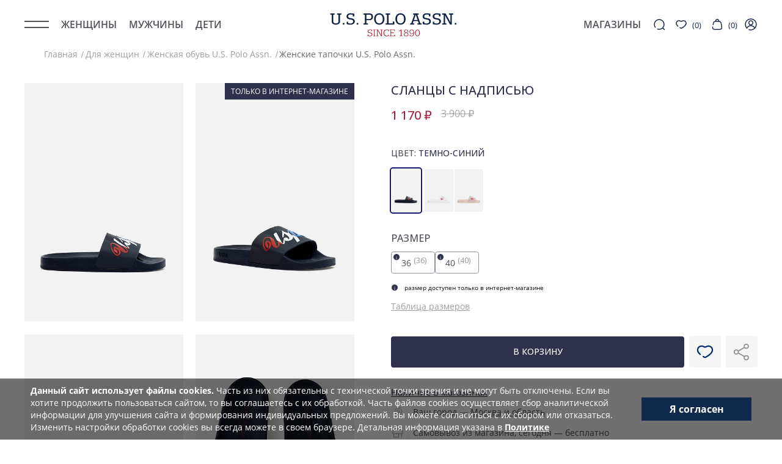

--- FILE ---
content_type: text/html; charset=UTF-8
request_url: https://arfashion.ru/zhenskie-zhilety-u-s-polo-assn/s082sz0330y23kbel_vr033/
body_size: 157432
content:
<!DOCTYPE html>
<html lang="ru" itemscope itemtype="http://schema.org/WebPage">

<head>
    <meta charset="UTF-8">
    <meta name="format-detection" content="telephone=no">
    <meta name="viewport" content="width=device-width, initial-scale=1, maximum-scale=1, user-scalable=no">

    <title>Сланцы с надписью U.S. Polo Assn., цвет - темно-синий, S082SZ0330Y23KBEL.VR033</title>

    <script>
        var ajaxPath = '';
    </script>
	<link href="/favicon.svg" rel="icon" type="image/svg+xml" />
    <meta http-equiv="Content-Type" content="text/html; charset=UTF-8" />
<meta name="keywords" content="Сланцы с надписью U.S. Polo Assn. S082SZ0330Y23KBEL.VR033 цвет темно-синий купить цена магазин доставка" />
<meta name="description" content="Сланцы с надписью U.S. Polo Assn., цвет - темно-синий, S082SZ0330Y23KBEL.VR033. Цена – 1170.00 ₽. Категория – Тапочки. Доставка по всей России. Сеть магазинов AR Fashion работает в Москве, Санкт-Петербурге, Казани, Краснодаре, Сочи и других городах. Официальный интернет-магазин одежды, обуви и аксессуаров U.S. Polo Assn. ☎ 8 (800) 511-55-89 (звонок бесплатный).  " />
<link href="https://fonts.googleapis.com/css2?family=Roboto:wght@300;400;500;700&display=swap" type="text/css"  rel="stylesheet" />
<link href="https://fonts.googleapis.com/css2?family=Manrope:wght@300;400;500;600;700;800&display=swap" type="text/css"  rel="stylesheet" />
<link href="https://fonts.googleapis.com/css2?family=Heebo:wght@200;300;400;500;600;700;800&display=swap" type="text/css"  rel="stylesheet" />
<link href="https://fonts.googleapis.com/css2?family=Open+Sans:wght@300;400;500;600;700;800&display=swap" type="text/css"  rel="stylesheet" />
<link href="/bitrix/js/ui/design-tokens/dist/ui.design-tokens.min.css?175494487523463" type="text/css"  rel="stylesheet" />
<link href="/bitrix/js/ui/fonts/opensans/ui.font.opensans.min.css?17549448752320" type="text/css"  rel="stylesheet" />
<link href="/bitrix/js/main/popup/dist/main.popup.bundle.min.css?175496099628056" type="text/css"  rel="stylesheet" />
<link href="/bitrix/cache/css/s4/arfashion/page_e4fbb81f49a033793fcf3e7583c0aaec/page_e4fbb81f49a033793fcf3e7583c0aaec_v1.css?1768251776145449" type="text/css"  rel="stylesheet" />
<link href="/bitrix/cache/css/s4/arfashion/template_f853fd37f858c650e6aa13f8ff99ceca/template_f853fd37f858c650e6aa13f8ff99ceca_v1.css?1768251776803169" type="text/css"  data-template-style="true" rel="stylesheet" />
<script>if(!window.BX)window.BX={};if(!window.BX.message)window.BX.message=function(mess){if(typeof mess==='object'){for(let i in mess) {BX.message[i]=mess[i];} return true;}};</script>
<script>(window.BX||top.BX).message({"JS_CORE_LOADING":"Загрузка...","JS_CORE_NO_DATA":"- Нет данных -","JS_CORE_WINDOW_CLOSE":"Закрыть","JS_CORE_WINDOW_EXPAND":"Развернуть","JS_CORE_WINDOW_NARROW":"Свернуть в окно","JS_CORE_WINDOW_SAVE":"Сохранить","JS_CORE_WINDOW_CANCEL":"Отменить","JS_CORE_WINDOW_CONTINUE":"Продолжить","JS_CORE_H":"ч","JS_CORE_M":"м","JS_CORE_S":"с","JSADM_AI_HIDE_EXTRA":"Скрыть лишние","JSADM_AI_ALL_NOTIF":"Показать все","JSADM_AUTH_REQ":"Требуется авторизация!","JS_CORE_WINDOW_AUTH":"Войти","JS_CORE_IMAGE_FULL":"Полный размер"});</script>

<script src="/bitrix/js/main/core/core.min.js?1754961066229643"></script>

<script>BX.Runtime.registerExtension({"name":"main.core","namespace":"BX","loaded":true});</script>
<script>BX.setJSList(["\/bitrix\/js\/main\/core\/core_ajax.js","\/bitrix\/js\/main\/core\/core_promise.js","\/bitrix\/js\/main\/polyfill\/promise\/js\/promise.js","\/bitrix\/js\/main\/loadext\/loadext.js","\/bitrix\/js\/main\/loadext\/extension.js","\/bitrix\/js\/main\/polyfill\/promise\/js\/promise.js","\/bitrix\/js\/main\/polyfill\/find\/js\/find.js","\/bitrix\/js\/main\/polyfill\/includes\/js\/includes.js","\/bitrix\/js\/main\/polyfill\/matches\/js\/matches.js","\/bitrix\/js\/ui\/polyfill\/closest\/js\/closest.js","\/bitrix\/js\/main\/polyfill\/fill\/main.polyfill.fill.js","\/bitrix\/js\/main\/polyfill\/find\/js\/find.js","\/bitrix\/js\/main\/polyfill\/matches\/js\/matches.js","\/bitrix\/js\/main\/polyfill\/core\/dist\/polyfill.bundle.js","\/bitrix\/js\/main\/core\/core.js","\/bitrix\/js\/main\/polyfill\/intersectionobserver\/js\/intersectionobserver.js","\/bitrix\/js\/main\/lazyload\/dist\/lazyload.bundle.js","\/bitrix\/js\/main\/polyfill\/core\/dist\/polyfill.bundle.js","\/bitrix\/js\/main\/parambag\/dist\/parambag.bundle.js"]);
</script>
<script>BX.Runtime.registerExtension({"name":"pull.protobuf","namespace":"BX","loaded":true});</script>
<script>BX.Runtime.registerExtension({"name":"rest.client","namespace":"window","loaded":true});</script>
<script>(window.BX||top.BX).message({"pull_server_enabled":"Y","pull_config_timestamp":1754961016,"shared_worker_allowed":"Y","pull_guest_mode":"N","pull_guest_user_id":0,"pull_worker_mtime":1754960560});(window.BX||top.BX).message({"PULL_OLD_REVISION":"Для продолжения корректной работы с сайтом необходимо перезагрузить страницу."});</script>
<script>BX.Runtime.registerExtension({"name":"pull.client","namespace":"BX","loaded":true});</script>
<script>BX.Runtime.registerExtension({"name":"pull","namespace":"window","loaded":true});</script>
<script>BX.Runtime.registerExtension({"name":"intranet.design-tokens.bitrix24","namespace":"window","loaded":true});</script>
<script>BX.Runtime.registerExtension({"name":"ui.design-tokens","namespace":"window","loaded":true});</script>
<script>BX.Runtime.registerExtension({"name":"ui.fonts.opensans","namespace":"window","loaded":true});</script>
<script>BX.Runtime.registerExtension({"name":"main.popup","namespace":"BX.Main","loaded":true});</script>
<script>BX.Runtime.registerExtension({"name":"popup","namespace":"window","loaded":true});</script>
<script>(window.BX||top.BX).message({"phone_auth_resend":"Вы сможете отправить код повторно через #INTERVAL# сек.","phone_auth_resend_link":"Отправить код повторно"});</script>
<script>BX.Runtime.registerExtension({"name":"phone_auth","namespace":"window","loaded":true});</script>
<script>(window.BX||top.BX).message({"LANGUAGE_ID":"ru","FORMAT_DATE":"DD.MM.YYYY","FORMAT_DATETIME":"DD.MM.YYYY HH:MI:SS","COOKIE_PREFIX":"BITRIX_SM","SERVER_TZ_OFFSET":"10800","UTF_MODE":"Y","SITE_ID":"s4","SITE_DIR":"\/","USER_ID":"","SERVER_TIME":1768805202,"USER_TZ_OFFSET":0,"USER_TZ_AUTO":"Y","bitrix_sessid":"5b9422a70dae003f5c931ad974ef5129"});</script>


<script src="/bitrix/js/pull/protobuf/protobuf.min.js?175494487176433"></script>
<script src="/bitrix/js/pull/protobuf/model.min.js?175494487114190"></script>
<script src="/bitrix/js/rest/client/rest.client.min.js?17549448759240"></script>
<script src="/bitrix/js/pull/client/pull.client.min.js?175496056049849"></script>
<script src="/bitrix/js/main/popup/dist/main.popup.bundle.min.js?175852594467261"></script>
<script src="/bitrix/js/main/core/core_phone_auth.min.js?17549448731651"></script>
<script>BX.setJSList(["\/local\/templates\/arfashion\/components\/bitrix\/catalog\/main\/script.js","\/local\/templates\/arfashion\/components\/bitrix\/catalog.element\/main_v0.2\/script.js","\/local\/templates\/arfashion\/js\/swiper-bundle.min.js","\/local\/templates\/arfashion\/components\/bitrix\/catalog.section\/af_block.el\/script.js","\/local\/templates\/arfashion\/components\/bitrix\/catalog.item\/block.type.0_v0.2_similar_el\/script.js","\/local\/templates\/arfashion\/libs\/jq\/jquery-3.5.1.slim.min.js","\/local\/templates\/arfashion\/libs\/jquery\/jquery-3.6.0.min.js","\/local\/templates\/arfashion\/libs\/jq_word-break-plugin\/jq_word-break-plugin.js","\/local\/templates\/arfashion\/libs\/jquery.ddslick.min\/jquery.ddslick.min.js","\/local\/templates\/arfashion\/libs\/jquery.select_custom\/jq.select.custom.js","\/local\/templates\/arfashion\/libs\/burger-menu-custom\/jquery.burger-menu-custom.js","\/local\/templates\/arfashion\/js\/burger-menu.js","\/local\/templates\/arfashion\/libs\/owl-carousel\/owl.carousel.min.js","\/local\/templates\/arfashion\/libs\/datepicker-custom\/dist\/datepicker.min.js","\/local\/templates\/arfashion\/libs\/jq.preloader\/jq.preloader.js","\/local\/templates\/arfashion\/libs\/datepicker-custom\/datepicker-custom-init.js","\/local\/templates\/arfashion\/libs\/slick\/js\/slick.min.js","\/local\/templates\/arfashion\/libs\/jquery.fancybox-1.3.4\/jquery-1.4.3.min.js","\/local\/templates\/arfashion\/libs\/jquery.mask\/jquery.mask.min.js","\/local\/templates\/arfashion\/libs\/imask.js","\/local\/templates\/arfashion\/libs\/select-custom\/jquery.custom-select.js","\/local\/templates\/arfashion\/libs\/personal-menu\/jq.personal_menu.js","\/local\/templates\/arfashion\/libs\/jquery-copy-url-plugin\/jquery-copy-url-plugin.js","\/local\/templates\/arfashion\/js\/main.js","\/local\/templates\/arfashion\/js\/color_number_type_string.js","\/local\/templates\/arfashion\/js\/page-list.js","\/local\/templates\/arfashion\/js\/script.js","\/local\/templates\/arfashion\/libs\/jquery.mCustomScrollbar\/jquery.mCustomScrollbar.js","\/local\/templates\/arfashion\/js\/basket.js","\/local\/templates\/arfashion\/js\/favorites.js","\/local\/templates\/arfashion\/js\/functions.js","\/local\/templates\/arfashion\/js\/buy_one_click.js","\/local\/templates\/arfashion\/js\/check_availability.js","\/local\/templates\/arfashion\/js\/fast_view.js","\/local\/templates\/arfashion\/js\/modal.js","\/local\/templates\/arfashion\/js\/script.clean.js","\/local\/templates\/arfashion\/js\/jquery.cookie.js","\/local\/templates\/arfashion\/libs\/js-flatpickr\/script.js","\/local\/templates\/arfashion\/libs\/js-flatpickr\/ru.js","\/local\/templates\/arfashion\/js\/sku.js","\/local\/templates\/arfashion\/js\/sku_custom_event.js","\/bitrix\/components\/arturgolubev\/search.title\/script.js","\/local\/templates\/arfashion\/components\/arturgolubev\/search.title\/header_search_v2.0\/script.js","\/local\/templates\/arfashion\/components\/bitrix\/system.pagenavigation\/v1_search\/script.js","\/local\/templates\/arfashion\/components\/bitrix\/catalog.item\/block.type.0_v0.2_search\/script.js","\/local\/templates\/arfashion\/libs\/swiper\/swiper-bundle.min.js","\/local\/templates\/arfashion\/components\/bitrix\/sale.basket.basket.line\/main_new_latest\/script.js","\/local\/templates\/arfashion\/components\/bitrix\/system.auth.authorize\/.default\/script.js"]);</script>
<script>BX.setCSSList(["\/local\/templates\/arfashion\/components\/bitrix\/catalog\/main\/style.css","\/local\/templates\/arfashion\/components\/bitrix\/catalog.element\/main_v0.2\/style.css","\/local\/templates\/arfashion\/css\/swiper.min.css","\/local\/templates\/arfashion\/components\/bitrix\/catalog.section\/af_block.el\/style.css","\/local\/templates\/arfashion\/components\/bitrix\/catalog.item\/block.type.0_v0.2_similar_el\/style.css","\/local\/templates\/arfashion\/fonts\/TriviaSlab\/stylesheet.css","\/local\/templates\/arfashion\/libs\/burger-menu-custom\/burger-menu-custom.css","\/local\/templates\/arfashion\/libs\/slick\/css\/slick.css","\/local\/templates\/arfashion\/libs\/jquery.fancybox-1.3.4\/jquery-1.4.3.min.css","\/local\/templates\/arfashion\/libs\/owl-carousel\/owl.carousel.min.css","\/local\/templates\/arfashion\/libs\/owl-carousel\/owl.theme.default.min.css","\/local\/templates\/arfashion\/libs\/owl-carousel\/owl.theme.green.min.css","\/local\/templates\/arfashion\/libs\/datepicker-custom\/dist\/datepicker.min.css","\/local\/templates\/arfashion\/libs\/datepicker-custom\/themes\/datepicker-custom-theme-1.css","\/local\/templates\/arfashion\/libs\/jq.preloader\/jq.preloader.css","\/local\/templates\/arfashion\/libs\/select-custom\/select-custom_1.css","\/local\/templates\/arfashion\/libs\/select-custom\/select-custom_2.css","\/local\/templates\/arfashion\/libs\/select-custom\/select-custom_3.css","\/local\/templates\/arfashion\/libs\/select-custom\/select-custom_4.css","\/local\/templates\/arfashion\/libs\/jquery-copy-url-plugin\/jquery-copy-url-plugin.css","\/local\/templates\/arfashion\/libs\/jquery.ddslick.min\/themes\/ddslick-theme-1.css","\/local\/templates\/arfashion\/libs\/jquery.select_custom\/themes\/select-custom-theme_1.css","\/local\/templates\/arfashion\/libs\/jquery.mCustomScrollbar\/jquery.mCustomScrollbar.css","\/local\/templates\/arfashion\/libs\/js-flatpickr\/style.css","\/local\/templates\/arfashion\/css\/style.css","\/local\/templates\/arfashion\/css\/style2.css","\/local\/templates\/arfashion\/css\/mob.css","\/local\/templates\/arfashion\/css\/safari\/style.css","\/local\/templates\/arfashion\/components\/bitrix\/menu\/header_main\/style.css","\/local\/templates\/arfashion\/components\/bitrix\/menu\/side\/style.css","\/local\/templates\/arfashion\/components\/arturgolubev\/search.title\/header_search_v2.0\/style.css","\/local\/templates\/arfashion\/components\/bitrix\/system.pagenavigation\/v1_search\/style.css","\/local\/templates\/arfashion\/components\/bitrix\/catalog.section\/block_search_header\/style.css","\/local\/templates\/arfashion\/components\/bitrix\/catalog.item\/block.type.0_v0.2_search\/style.css","\/local\/templates\/arfashion\/libs\/swiper\/swiper-bundle.min.css","\/local\/templates\/arfashion\/components\/bitrix\/sale.basket.basket.line\/main_new_latest\/style.css","\/local\/templates\/arfashion\/components\/bitrix\/breadcrumb\/pages_v.0.1\/style.css","\/local\/templates\/arfashion\/components\/bitrix\/menu\/header_mobile\/style.css","\/local\/templates\/arfashion\/components\/bitrix\/system.auth.authorize\/.default\/style.css","\/local\/templates\/arfashion\/components\/bitrix\/socserv.auth.form\/vk\/style.css","\/local\/templates\/arfashion\/template_styles.css"]);</script>
<script>
					(function () {
						"use strict";

						var counter = function ()
						{
							var cookie = (function (name) {
								var parts = ("; " + document.cookie).split("; " + name + "=");
								if (parts.length == 2) {
									try {return JSON.parse(decodeURIComponent(parts.pop().split(";").shift()));}
									catch (e) {}
								}
							})("BITRIX_CONVERSION_CONTEXT_s4");

							if (cookie && cookie.EXPIRE >= BX.message("SERVER_TIME"))
								return;

							var request = new XMLHttpRequest();
							request.open("POST", "/bitrix/tools/conversion/ajax_counter.php", true);
							request.setRequestHeader("Content-type", "application/x-www-form-urlencoded");
							request.send(
								"SITE_ID="+encodeURIComponent("s4")+
								"&sessid="+encodeURIComponent(BX.bitrix_sessid())+
								"&HTTP_REFERER="+encodeURIComponent(document.referrer)
							);
						};

						if (window.frameRequestStart === true)
							BX.addCustomEvent("onFrameDataReceived", counter);
						else
							BX.ready(counter);
					})();
				</script>
<link href="https://arfashion.ru/zhenskie-tapochki-u-s-polo-assn/s082sz0330y23kbel_vr033/" rel="canonical" />
<meta property="og:title" content="Сланцы с надписью" />
<meta property="og:description" content="Вверх: иск.кожа, Подкладка: подкладки нет, Подошва: ЭВА" />
<meta property="og:type" content="product" />
<meta property="og:url" content="https://arfashion.ru/zhenskie-zhilety-u-s-polo-assn/s082sz0330y23kbel_vr033/" />
<meta property="og:image" content="https://arfashion.ru/upload/iblock/9e1/08wgie300kz57gyw0o3tiltdet4mkbtk.jpeg" />
<meta property="og:image:width" content="1200" />
<meta property="og:image:height" content="1800" />

        <!--script>
            mindbox = window.mindbox || function() { mindbox.queue.push(arguments); };
            mindbox.queue = mindbox.queue || [];
            mindbox('create', {
                endpointId: 'arfashionWebsitearfashion.arfashionWebsite'
            });
        </script!--><script>
    mindbox = window.mindbox || function() { mindbox.queue.push(arguments); };
    mindbox.queue = mindbox.queue || [];
    mindbox('create');
</script>
    
<script src="https://api.mindbox.ru/scripts/v1/tracker.js" async></script>



<script  src="/bitrix/cache/js/s4/arfashion/template_88ff2fde4987979de9fbd4c70b84592a/template_88ff2fde4987979de9fbd4c70b84592a_v1.js?17682517761248691"></script>
<script  src="/bitrix/cache/js/s4/arfashion/page_4597245e77da3dd878cff5bac55858a3/page_4597245e77da3dd878cff5bac55858a3_v1.js?1768251776166340"></script>

<!-- Top.Mail.Ru counter -->
<script type="text/javascript">
var _tmr = window._tmr || (window._tmr = []);
_tmr.push({id: "3589931", type: "pageView", start: (new Date()).getTime(), pid: "0"});
(function (d, w, id) {
  if (d.getElementById(id)) return;
  var ts = d.createElement("script"); ts.type = "text/javascript"; ts.async = true; ts.id = id;
  ts.src = "https://top-fwz1.mail.ru/js/code.js";
  var f = function () {var s = d.getElementsByTagName("script")[0]; s.parentNode.insertBefore(ts, s);};
  if (w.opera == "[object Opera]") { d.addEventListener("DOMContentLoaded", f, false); } else { f(); }
})(document, window, "tmr-code");
</script>
<noscript><div><img src="https://top-fwz1.mail.ru/counter?id=3589931;js=na" style="position:absolute;left:-9999px;" alt="Top.Mail.Ru" /></div></noscript>
<!-- /Top.Mail.Ru counter -->


<script type="text/javascript">!function(){var t=document.createElement("script");t.type="text/javascript",t.async=!0,t.src='https://vk.com/js/api/openapi.js?173',t.onload=function(){VK.Retargeting.Init("VK-RTRG-1923606-8bKs2"),VK.Retargeting.Hit()},document.head.appendChild(t)}();</script><noscript><img src="https://vk.com/rtrg?p=VK-RTRG-1923606-8bKs2" style="position:fixed; left:-999px;" alt=""/></noscript>

<!-- Roistat Counter Start -->
<script>
    (function(w, d, s, h, id) {
        w.roistatProjectId = id; w.roistatHost = h;
        var p = d.location.protocol == "https:" ? "https://" : "http://";
        var u = /^.*roistat_visit=[^;]+(.*)?$/.test(d.cookie) ? "/dist/module.js" : "/api/site/1.0/"+id+"/init?referrer="+encodeURIComponent(d.location.href);
        var js = d.createElement(s); js.charset="UTF-8"; js.async = 1; js.src = p+h+u; var js2 = d.getElementsByTagName(s)[0]; js2.parentNode.insertBefore(js, js2);
    })(window, document, 'script', 'cloud.roistat.com', 'fadf1e10fb07c32743f11623746a1c89');
</script>
<!-- Roistat Counter End -->
</head>

<body>
<!-- Yandex.Metrika counter -->
<script type="text/javascript" >
   (function(m,e,t,r,i,k,a){m[i]=m[i]||function(){(m[i].a=m[i].a||[]).push(arguments)};
   m[i].l=1*new Date();
   for (var j = 0; j < document.scripts.length; j++) {if (document.scripts[j].src === r) { return; }}
   k=e.createElement(t),a=e.getElementsByTagName(t)[0],k.async=1,k.src=r,a.parentNode.insertBefore(k,a)})
   (window, document, "script", "https://mc.yandex.ru/metrika/tag.js", "ym");

   ym(92785774, "init", {
        clickmap:true,
        trackLinks:true,
        accurateTrackBounce:true,
        webvisor:true,
        ecommerce:"dataLayer"
   });
</script>
<noscript><div><img src="https://mc.yandex.ru/watch/92785774" style="position:absolute; left:-9999px;" alt="" /></div></noscript>
<!-- /Yandex.Metrika counter -->
<script type="text/javascript">
window.dataLayer = window.dataLayer || [];
</script>
    

            <style>
            .search .img-search {
                /*background: #fff;*/
                background: #1A2A4A;
            }
        </style>
    
            <!-- Counters -->
    
            <style>
            @media (max-width: 768px) {
                .burger-menu .overlay {
                    top: 40px;/*54px;*/
                }
            }
        </style>
    
    
        <style>
        #sync2_1 .owl-dots,
        #sync1 .owl-dots{
            display: block;
        }
    </style>

    <div itemscope itemtype="http://schema.org/LocalBusiness">
<meta itemprop="name" content="AR Fashion - официальный представитель бренда U.S. Polo Assn. в России" />
<meta itemprop="description" content="Официальный сайт U.S. Polo Assn. в России. Бренд AR Fashion представлен в мужской, женской и детской коллекциях одежды, обуви и аксессуаров. Доставка по всей России." />
<meta itemprop="openingHours" content="Mo-Su 10:00-22:00"/>
<link itemprop="logo" href="https://arfashion.ru/local/templates/arfashion/img/svg/logo1o.svg" />
<meta itemprop="telephone" content="+7 (495) 644-29-80">
<meta itemprop="telephone" content="8 (800) 511-55-89">
<meta itemprop="email" content="estore@arfashion.ru">

<div itemprop="address" itemscope itemtype="http://schema.org/PostalAddress">
<meta itemprop="addressCountry" content="Россия">
<meta itemprop="addressRegion" content="Московская область">
<meta itemprop="addressLocality" content="Москва">
<meta itemprop="streetAddress" content="Варшавское шоссе, 140">
<meta itemprop="postalCode" content="117519">
</div></div>

<div itemscope itemtype="http://schema.org/LocalBusiness">
<meta itemprop="name" content="AR Fashion - официальный представитель бренда U.S. Polo Assn." />
<meta itemprop="description" content="Официальный сайт U.S. Polo Assn. в Казани. Бренд AR Fashion представлен в мужской, женской и детской коллекциях одежды, обуви и аксессуаров. Доставка по Казани и Республике Татарстан." />
<meta itemprop="openingHours" content="Mo-Su 10:00-22:00"/>
<link itemprop="logo" href="https://arfashion.ru/local/templates/arfashion/img/svg/logo1o.svg" />
<meta itemprop="telephone" content="+7 (843) 208-00-19">
<meta itemprop="telephone" content="8 (800) 511-55-89">
<meta itemprop="email" content="estore@arfashion.ru">

<div itemprop="address" itemscope itemtype="http://schema.org/PostalAddress">
<meta itemprop="addressCountry" content="Россия">
<meta itemprop="addressRegion" content="Республика Татарстан">
<meta itemprop="addressLocality" content="Казань">
<meta itemprop="streetAddress" content="улица Павлюхина, 91">
<meta itemprop="postalCode" content="420059">
</div></div>

<div itemscope itemtype="http://schema.org/LocalBusiness">
<meta itemprop="name" content="AR Fashion - официальный представитель бренда U.S. Polo Assn." />
<meta itemprop="description" content="Официальный сайт U.S. Polo Assn. в Краснодаре. Бренд AR Fashion представлен в мужской, женской и детской коллекциях одежды, обуви и аксессуаров. Доставка по Краснодару и Краснодарскому краю." />
<meta itemprop="openingHours" content="Mo-Su 10:00-22:00"/>
<link itemprop="logo" href="https://arfashion.ru/local/templates/arfashion/img/svg/logo1o.svg" />
<meta itemprop="telephone" content="+7 (861) 201-50-14">
<meta itemprop="telephone" content="8 (800) 511-55-89">
<meta itemprop="email" content="estore@arfashion.ru">

<div itemprop="address" itemscope itemtype="http://schema.org/PostalAddress">
<meta itemprop="addressCountry" content="Россия">
<meta itemprop="addressRegion" content="Краснодарский край">
<meta itemprop="addressLocality" content="Краснодар">
<meta itemprop="streetAddress" content="улица Володи Головатого, 313">
<meta itemprop="postalCode" content="350000">
</div></div>

  
        <header class="af-header af-header--not-main">         <div class="af-header__container">
            <div class="af-header__left">
                <div class="af-header__burger"></div>   
                <div class="af-header__main-menu">

                        <nav class="header__nav header__nav--upd" itemscope="" itemtype="http://schema.org/SiteNavigationElement">
                            
	<!--@@@
-->
	<style>
.img-menu img {
  min-width: 190px;
  width: 325px;
  height: 386px;
  height: 312px;
}
.mene-hover-dop-box{
max-width: 1400px;
}
.mene-hover-content .mene-hover-linc{
margin-bottom: 10px;
}
.img-menu img {
  width: 560px;
}
.aylet .mene-hover-content{
margin-right: 10px;
  margin-left: 10px;
  text-align: center;

}
.ay-img{
display: block;
margin-bottom: 5px;
}
.aylet .mene-hover-content a	{
	color: #1A2A4A;
font-family: "Open Sans";
font-size: 13px;
font-style: normal;
font-weight: 700;
line-height: 20px; /* 153.846% */
	}
.header__menu li a.menu-bold {

  margin-bottom: 20px;
}
.andtag .img-menu img {
  width: 515px;
}
	.mune-tags{
	min-width: 160px;
	}
@media (max-width: 1024px) {
	.ay-img{
	display:none;
	}
.header__menu li a.menu-bold {

  margin-bottom: 0px;
}
}
.mene-hover-content1 {
  width: 100%;

}

.header__menu li .menu-img-box1.img-menu a{
display: inline-block;
}
.img-menu img {
  width: 275px;
  height: auto;
}
.img-menu img.is_one_img{
width: 560px;
}
.menu-img-box1.img-menu .menu-img2{
width: 560px;
}
</style>
<!---->

<style>
.af-header__main-menu .af-custom-links li a[href="/muzhchiny-black-friday-50/"],
.af-header__main-menu .af-custom-links li a[href="/muzhchiny-outlet-black-friday/"],
.af-header__main-menu .af-custom-links li a[href="/zhenshchiny-black-friday-50/"],
.af-header__main-menu .af-custom-links li a[href="/zhenshchiny-outlet-black-friday/"],
.af-header__main-menu .af-custom-links li a[href="/deti-black-friday-50/"],
.af-header__main-menu .af-custom-links li a[href="/deti-outlet-black-friday/"]{
  font-weight: 800;
  color: #000;
}
</style>
<ul class="menu header__menu pt" itemprop="about" itemscope="" itemtype="http://schema.org/ItemList">
    <!--		-->
	<!--		-->
	        <li itemprop="itemListElement" itemscope="" itemtype="http://schema.org/ItemList">
            <div class="menu__item dddf">
                 <a href="/dlya-zhenshchin/"  rel="nofollow" title="Женщины" class="menu__item-t">Женщины</a>
				<meta itemprop="name" content="Женщины" />
				<link itemprop="url" href="/dlya-zhenshchin/" />

                                    <div class="has-inner-items-icon">
                        <svg width="8" height="14" viewBox="0 0 8 14" fill="none" xmlns="http://www.w3.org/2000/svg">
                            <path d="M0.641264 13.2753C0.419376 13.0535 0.399204 12.7062 0.580749 12.4616L0.641264 12.3915L6.03237 7.00007L0.641265 1.60868C0.419376 1.38679 0.399204 1.03957 0.58075 0.794896L0.641265 0.724797C0.863154 0.502909 1.21037 0.482737 1.45505 0.664282L1.52515 0.724797L7.35848 6.55813C7.58037 6.78002 7.60054 7.12724 7.419 7.37192L7.35848 7.44201L1.52515 13.2753C1.28107 13.5194 0.885342 13.5194 0.641264 13.2753Z" fill="#4E5158" />
                        </svg>
                    </div>
                            </div>
                            
				<div class="mene-hover-box fff">
					<div class="mene-hover-dop-box bx-count-col-2" data-i="1044">
						                    <ul class="mene-hover-content" id="hov-menu-1044">

						<!-- PRODUCTS TYPE LINK -->
						                                                
                            <!--12345
                                                        -->

						
							<li class="mene-hover-linc col-2 2222">

																<div class="mene-hover-dop-box bx-count-col-2">
																			<ul class="mene-hover-content1 menu-not-pad">

                                                                                        <ul class="af-custom-links">
                                                                                            </ul>
                                                                                        
											<!--0 0 -->												<li class="mene-hover-linc">
													<a class="parent3 menu-bold" title="Одежда" href="/zhenskaya-odezhda-u-s-polo-assn/">Одежда</a>
												</li>
																							<li class="mene-hover-linc">
													<a title="Верхняя одежда" href="/zhenskaya-verhnyaya-odezhda-u-s-polo-assn/">Верхняя одежда</a>
												</li>
																							<li class="mene-hover-linc">
													<a title="Трикотаж" href="/zhenskiy-trikotazh-u-s-polo-assn/">Трикотаж</a>
												</li>
																							<li class="mene-hover-linc">
													<a title="Брюки" href="/bryuki-zhenskie-u-s-polo-assn/">Брюки</a>
												</li>
																							<li class="mene-hover-linc">
													<a title="Джинсы" href="/dzhinsy-zhenskie-u-s-polo-assn/">Джинсы</a>
												</li>
																							<li class="mene-hover-linc">
													<a title="Купальники" href="/kupalniki-zhenskie-u-s-polo-assn/">Купальники</a>
												</li>
																							<li class="mene-hover-linc">
													<a title="Платья" href="/platya-zhenskie-u-s-polo-assn/">Платья</a>
												</li>
																							<li class="mene-hover-linc">
													<a title="Юбки" href="/yubki-zhenskie-u-s-polo-assn/">Юбки</a>
												</li>
																							<li class="mene-hover-linc">
													<a title="Пиджаки и жилеты" href="/zhenskie-pidzhaki-i-zhilety-u-s-polo-assn/">Пиджаки и жилеты</a>
												</li>
																							<li class="mene-hover-linc">
													<a title="Рубашки и блузки" href="/zhenskie-bluzki-i-rubashki-u-s-polo-assn/">Рубашки и блузки</a>
												</li>
																							<li class="mene-hover-linc">
													<a title="Футболки и майки" href="/zhenskie-futbolki-i-mayki-u-s-polo-assn/">Футболки и майки</a>
												</li>
																							<li class="mene-hover-linc">
													<a title="Поло" href="/zhenskie-polo-u-s-polo-assn/">Поло</a>
												</li>
																							<li class="mene-hover-linc">
													<a title="Комбинезоны" href="/kombinezony-zhenskie-u-s-polo-assn/">Комбинезоны</a>
												</li>
																							<li class="mene-hover-linc">
													<a title="Спорт" href="/zhenskaya-sportivnaya-odezhda-u-s-polo-assn/">Спорт</a>
												</li>
																							<li class="mene-hover-linc">
													<a title="Пижамы" href="/pizhamy-zhenskie-u-s-polo-assn/">Пижамы</a>
												</li>
																							<li class="mene-hover-linc">
													<a title="Нижнее белье" href="/zhenskoe-nizhnee-bele-us-polo-assn/">Нижнее белье</a>
												</li>
																							<li class="mene-hover-linc">
													<a title="Носки и подследники" href="/zhenskie-noski-u-s-polo-assn/">Носки и подследники</a>
												</li>
																							<li class="mene-hover-linc">
													<a title="Шорты" href="/shorty-zhenskie-u-s-polo-assn/">Шорты</a>
												</li>
											                                            										</ul>
																	</div>
							</li>
												
                            <!--12345
                                                        -->

						
							<li class="mene-hover-linc col-2 2222">

																<div class="mene-hover-dop-box bx-count-col-2">
																			<ul class="mene-hover-content1 menu-not-pad">

                                            
											<!--0 0 -->												<li class="mene-hover-linc">
													<a class="parent3 menu-bold" title="Обувь" href="/zhenskaya-obuv-u-s-polo-assn/">Обувь</a>
												</li>
																							<li class="mene-hover-linc">
													<a title="Ботинки" href="/zhenskie-botinki-u-s-polo-assn/">Ботинки</a>
												</li>
																							<li class="mene-hover-linc">
													<a title="Сапоги" href="/zhenskie-sapogi-u-s-polo-assn/">Сапоги</a>
												</li>
																							<li class="mene-hover-linc">
													<a title="Челси" href="/zhenskie-chelsi-u-s-polo-assn/">Челси</a>
												</li>
																							<li class="mene-hover-linc">
													<a title="Лоферы" href="/zhenskie-lofery-u-s-polo-assn/">Лоферы</a>
												</li>
																							<li class="mene-hover-linc">
													<a title="Кроссовки" href="/zhenskie-krossovki-u-s-polo-assn/">Кроссовки</a>
												</li>
																							<li class="mene-hover-linc">
													<a title="Кеды" href="/zhenskie-kedy-u-s-polo-assn/">Кеды</a>
												</li>
																							<li class="mene-hover-linc">
													<a title="Слипоны" href="/zhenskie-slipony-u-s-polo-assn/">Слипоны</a>
												</li>
																							<li class="mene-hover-linc">
													<a title="Тапочки" href="/zhenskie-tapochki-u-s-polo-assn/">Тапочки</a>
												</li>
																							<li class="mene-hover-linc">
													<a title="Босоножки" href="/zhenskie-bosonozhki-u-s-polo-assn/">Босоножки</a>
												</li>
											                                            										</ul>
																	</div>
							</li>
												
                            <!--12345
                                                        -->

						
							<li class="mene-hover-linc col-2 2222">

																<div class="mene-hover-dop-box bx-count-col-2">
																			<ul class="mene-hover-content1 menu-not-pad">

                                            
											<!--0 0 -->												<li class="mene-hover-linc">
													<a class="parent3 menu-bold" title="Аксессуары" href="/zhenskie-aksessuary-u-s-polo-assn/">Аксессуары</a>
												</li>
																							<li class="mene-hover-linc">
													<a title="Шапки" href="/zhenskie-shapki-u-s-polo-assn/">Шапки</a>
												</li>
																							<li class="mene-hover-linc">
													<a title="Шарфы" href="/zhenskie-sharfy-u-s-polo-assn/">Шарфы</a>
												</li>
																							<li class="mene-hover-linc">
													<a title="Ремни" href="/zhenskie-remni-u-s-polo-assn/">Ремни</a>
												</li>
																							<li class="mene-hover-linc">
													<a title="Сумки" href="/zhenskie-sumki-u-s-polo-assn/">Сумки</a>
												</li>
																							<li class="mene-hover-linc">
													<a title="Рюкзаки" href="/zhenskie-ryukzaki-u-s-polo-assn/">Рюкзаки</a>
												</li>
																							<li class="mene-hover-linc">
													<a title="Кошельки" href="/zhenskie-koshelki-u-s-polo-assn/">Кошельки</a>
												</li>
																							<li class="mene-hover-linc">
													<a title="Маски" href="/zhenskie-maski-u-s-polo-assn/">Маски</a>
												</li>
											                                            										</ul>
																	</div>
							</li>
												
					</ul>
				            


			<div class="menu-img-box1 img-menu ">
								<div class="menu-img2">
											<a href="/zhenshchiny-akciya-trikotazh-50/">
																		<img class="" src="/upload/iblock/93e/kqzlqw513dlfeg9etpwstn8ds4mx71xg.jpg" alt="">
																	</a>
																<a href="/zhenshchiny-akciya-verkhnyaya-odezhda-50/">
																		<img src="/upload/uf/9a3/hpuf6oii4sv39jj5e7lws04c4ce1qfhd.jpg" alt="">
																	</a>
									</div>
            </div>

			
			</div>
		</div>
	
</li>
<!--		-->
	        <li itemprop="itemListElement" itemscope="" itemtype="http://schema.org/ItemList">
            <div class="menu__item dddf">
                 <a href="/dlya-muzhchin/"  rel="nofollow" title="Мужчины" class="menu__item-t">Мужчины</a>
				<meta itemprop="name" content="Мужчины" />
				<link itemprop="url" href="/dlya-muzhchin/" />

                                    <div class="has-inner-items-icon">
                        <svg width="8" height="14" viewBox="0 0 8 14" fill="none" xmlns="http://www.w3.org/2000/svg">
                            <path d="M0.641264 13.2753C0.419376 13.0535 0.399204 12.7062 0.580749 12.4616L0.641264 12.3915L6.03237 7.00007L0.641265 1.60868C0.419376 1.38679 0.399204 1.03957 0.58075 0.794896L0.641265 0.724797C0.863154 0.502909 1.21037 0.482737 1.45505 0.664282L1.52515 0.724797L7.35848 6.55813C7.58037 6.78002 7.60054 7.12724 7.419 7.37192L7.35848 7.44201L1.52515 13.2753C1.28107 13.5194 0.885342 13.5194 0.641264 13.2753Z" fill="#4E5158" />
                        </svg>
                    </div>
                            </div>
                            
				<div class="mene-hover-box fff">
					<div class="mene-hover-dop-box bx-count-col-2" data-i="1043">
						                    <ul class="mene-hover-content" id="hov-menu-1043">

						<!-- PRODUCTS TYPE LINK -->
						                                                
                            <!--12345
                                                        -->

						
							<li class="mene-hover-linc col-2 2222">

																<div class="mene-hover-dop-box bx-count-col-2">
																			<ul class="mene-hover-content1 menu-not-pad">

                                                                                        <ul class="af-custom-links">
                                                                                            </ul>
                                                                                        
											<!--0 0 -->												<li class="mene-hover-linc">
													<a class="parent3 menu-bold" title="Одежда" href="/muzhskaya-odezhda-u-s-polo-assn/">Одежда</a>
												</li>
																							<li class="mene-hover-linc">
													<a title="Верхняя одежда" href="/muzhskaya-verhnyaya-odezhda-u-s-polo-assn/">Верхняя одежда</a>
												</li>
																							<li class="mene-hover-linc">
													<a title="Трикотаж" href="/muzhskoy-trikotazh-u-s-polo-assn/">Трикотаж</a>
												</li>
																							<li class="mene-hover-linc">
													<a title="Пиджаки" href="/muzhskie-pidzhaki-u-s-polo-assn/">Пиджаки</a>
												</li>
																							<li class="mene-hover-linc">
													<a title="Рубашки" href="/muzhskie-rubashki-u-s-polo-assn/">Рубашки</a>
												</li>
																							<li class="mene-hover-linc">
													<a title="Джинсы" href="/muzhskie-dzhinsy-u-s-polo-assn/">Джинсы</a>
												</li>
																							<li class="mene-hover-linc">
													<a title="Брюки" href="/muzhskie-bryuki-u-s-polo-assn/">Брюки</a>
												</li>
																							<li class="mene-hover-linc">
													<a title="Футболки и майки" href="/muzhskie-futbolki-i-mayki-u-s-polo-assn/">Футболки и майки</a>
												</li>
																							<li class="mene-hover-linc">
													<a title="Поло" href="/muzhskie-polo-u-s-polo-assn/">Поло</a>
												</li>
																							<li class="mene-hover-linc">
													<a title="Спорт" href="/muzhskaya-sportivnaya-odezhda-u-s-polo-assn/">Спорт</a>
												</li>
																							<li class="mene-hover-linc">
													<a title="Нижнее белье" href="/muzhskie-trusy-u-s-polo-assn/">Нижнее белье</a>
												</li>
																							<li class="mene-hover-linc">
													<a title="Носки и подследники" href="/muzhskie-noski-u-s-polo-assn/">Носки и подследники</a>
												</li>
																							<li class="mene-hover-linc">
													<a title="Шорты" href="/muzhskie-shorty-u-s-polo-assn/">Шорты</a>
												</li>
											                                            										</ul>
																	</div>
							</li>
												
                            <!--12345
                                                        -->

						
							<li class="mene-hover-linc col-2 2222">

																<div class="mene-hover-dop-box bx-count-col-2">
																			<ul class="mene-hover-content1 menu-not-pad">

                                            
											<!--0 0 -->												<li class="mene-hover-linc">
													<a class="parent3 menu-bold" title="Обувь" href="/muzhskaya-obuv-u-s-polo-assn/">Обувь</a>
												</li>
																							<li class="mene-hover-linc">
													<a title="Ботинки" href="/muzhskie-botinki-u-s-polo-assn/">Ботинки</a>
												</li>
																							<li class="mene-hover-linc">
													<a title="Кроссовки" href="/muzhskie-krossovki-u-s-polo-assn/">Кроссовки</a>
												</li>
																							<li class="mene-hover-linc">
													<a title="Кеды" href="/muzhskie-kedy-u-s-polo-assn/">Кеды</a>
												</li>
																							<li class="mene-hover-linc">
													<a title="Мокасины" href="/muzhskie-mokasiny-u-s-polo-assn/">Мокасины</a>
												</li>
																							<li class="mene-hover-linc">
													<a title="Сланцы" href="/muzhskie-slantsy-u-s-polo-assn/">Сланцы</a>
												</li>
											                                            										</ul>
																	</div>
							</li>
												
                            <!--12345
                                                        -->

						
							<li class="mene-hover-linc col-2 2222">

																<div class="mene-hover-dop-box bx-count-col-2">
																			<ul class="mene-hover-content1 menu-not-pad">

                                            
											<!--0 0 -->												<li class="mene-hover-linc">
													<a class="parent3 menu-bold" title="Аксессуары" href="/muzhskie-aksessuary-u-s-polo-assn/">Аксессуары</a>
												</li>
																							<li class="mene-hover-linc">
													<a title="Шапки" href="/muzhskie-shapki-u-s-polo-assn/">Шапки</a>
												</li>
																							<li class="mene-hover-linc">
													<a title="Шарфы" href="/muzhskie-sharfy-u-s-polo-assn/">Шарфы</a>
												</li>
																							<li class="mene-hover-linc">
													<a title="Перчатки" href="/muzhskie-perchatki-u-s-polo-assn/">Перчатки</a>
												</li>
																							<li class="mene-hover-linc">
													<a title="Ремни" href="/muzhskie-remni-u-s-polo-assn/">Ремни</a>
												</li>
																							<li class="mene-hover-linc">
													<a title="Сумки" href="/muzhskie-sumki-u-s-polo-assn/">Сумки</a>
												</li>
																							<li class="mene-hover-linc">
													<a title="Кошельки и портмоне" href="/portmone-muzhskie-u-s-polo-assn/">Кошельки и портмоне</a>
												</li>
																							<li class="mene-hover-linc">
													<a title="Бейсболки" href="/muzhskie-beysbolki-u-s-polo-assn/">Бейсболки</a>
												</li>
											                                            										</ul>
																	</div>
							</li>
												
					</ul>
				            


			<div class="menu-img-box1 img-menu ">
								<div class="menu-img2">
											<a href="/muzhchiny-akciya-verkhnyaya-odezhda-50/">
																		<img class="" src="/upload/iblock/1d7/yrhw8aun9zm7y3ooecxq3mfc6d1e1tkr.jpg" alt="">
																	</a>
																<a href="/muzhskie-rubashki-u-s-polo-assn/">
																		<img src="/upload/uf/007/ff0aj31ip6gh1xt11n4gliruuql049hu.jpg" alt="">
																	</a>
									</div>
            </div>

			
			</div>
		</div>
	
</li>
<!--		-->
	        <li itemprop="itemListElement" itemscope="" itemtype="http://schema.org/ItemList">
            <div class="menu__item dddf">
                 <a href="/detskaya-odezhda-u-s-polo-assn/"  rel="nofollow" title="Дети" class="menu__item-t">Дети</a>
				<meta itemprop="name" content="Дети" />
				<link itemprop="url" href="/detskaya-odezhda-u-s-polo-assn/" />

                                    <div class="has-inner-items-icon">
                        <svg width="8" height="14" viewBox="0 0 8 14" fill="none" xmlns="http://www.w3.org/2000/svg">
                            <path d="M0.641264 13.2753C0.419376 13.0535 0.399204 12.7062 0.580749 12.4616L0.641264 12.3915L6.03237 7.00007L0.641265 1.60868C0.419376 1.38679 0.399204 1.03957 0.58075 0.794896L0.641265 0.724797C0.863154 0.502909 1.21037 0.482737 1.45505 0.664282L1.52515 0.724797L7.35848 6.55813C7.58037 6.78002 7.60054 7.12724 7.419 7.37192L7.35848 7.44201L1.52515 13.2753C1.28107 13.5194 0.885342 13.5194 0.641264 13.2753Z" fill="#4E5158" />
                        </svg>
                    </div>
                            </div>
                            
				<div class="mene-hover-box fff">
					<div class="mene-hover-dop-box bx-count-col-2" data-i="1045">
						                    <ul class="mene-hover-content" id="hov-menu-1045">

						<!-- PRODUCTS TYPE LINK -->
						                                                
                            <!--12345
                                                        -->

						
							<li class="mene-hover-linc col-2 2222">

																<div class="mene-hover-dop-box bx-count-col-2">
																			<ul class="mene-hover-content1 menu-not-pad">

                                                                                        <ul class="af-custom-links">
                                                                                            </ul>
                                                                                        
											<!--0 0 -->												<li class="mene-hover-linc">
													<a class="parent3 menu-bold" title="Мальчики" href="/odezhda-dlya-malchikov-u-s-polo-assn/">Мальчики</a>
												</li>
																							<li class="mene-hover-linc">
													<a title="Верхняя одежда" href="/verkhnyaya-odezhda-dlya-malchikov-u-s-polo-assn/">Верхняя одежда</a>
												</li>
																							<li class="mene-hover-linc">
													<a title="Трикотаж" href="/trikotazh-dlya-malchikov-u-s-polo-assn/">Трикотаж</a>
												</li>
																							<li class="mene-hover-linc">
													<a title="Рубашки" href="/rubashki-dlya-malchikov-u-s-polo-assn/">Рубашки</a>
												</li>
																							<li class="mene-hover-linc">
													<a title="Поло с длинным рукавом" href="/polo-s-dlinnym-rukavom-dlya-malchikov-u-s-polo-assn/">Поло с длинным рукавом</a>
												</li>
																							<li class="mene-hover-linc">
													<a title="Ремни" href="/remni-dlya-malchikov-u-s-polo-assn/">Ремни</a>
												</li>
																							<li class="mene-hover-linc">
													<a title="Футболки" href="/futbolki-dlya-malchikov-u-s-polo-assn/">Футболки</a>
												</li>
																							<li class="mene-hover-linc">
													<a title="Джинсы" href="/dzhinsy-dlya-malchikov-u-s-polo-assn/">Джинсы</a>
												</li>
																							<li class="mene-hover-linc">
													<a title="Брюки" href="/bryuki-dlya-malchika-us-polo-assn/">Брюки</a>
												</li>
																							<li class="mene-hover-linc">
													<a title="Спорт" href="/sportivnaya-odezhda-dlya-malchikov-u-s-polo-assn/">Спорт</a>
												</li>
																							<li class="mene-hover-linc">
													<a title="Пижамы" href="/pizhamy-dlya-malchikov-u-s-polo-assn/">Пижамы</a>
												</li>
																							<li class="mene-hover-linc">
													<a title="Головные уборы" href="/golovnye-ubory-dla-malckikov-u-s-polo-assn/">Головные уборы</a>
												</li>
																							<li class="mene-hover-linc">
													<a title="Шарфы" href="/sharfy-perchatki-dlya-malchikov-u-s-polo-assn/">Шарфы</a>
												</li>
																							<li class="mene-hover-linc">
													<a title="Маски" href="/maski-dlya-malchikov-u-s-polo-assn/">Маски</a>
												</li>
																							<li class="mene-hover-linc">
													<a title="Обувь" href="/obuv-dlya-malchikov-u-s-polo-assn/">Обувь</a>
												</li>
																							<li class="mene-hover-linc">
													<a title="Шорты" href="/shorty-dlya-malchikov-u-s-polo-assn/">Шорты</a>
												</li>
											                                            										</ul>
																	</div>
							</li>
												
                            <!--12345
                                                        -->

						
							<li class="mene-hover-linc col-2 2222">

																<div class="mene-hover-dop-box bx-count-col-2">
																			<ul class="mene-hover-content1 menu-not-pad">

                                            
											<!--0 0 -->												<li class="mene-hover-linc">
													<a class="parent3 menu-bold" title="Девочки" href="/odezhda-dlya-devochek-u-s-polo-assn/">Девочки</a>
												</li>
																							<li class="mene-hover-linc">
													<a title="Верхняя одежда" href="/verkhnyaya-odezhda-dlya-devochek-u-s-polo-assn/">Верхняя одежда</a>
												</li>
																							<li class="mene-hover-linc">
													<a title="Трикотаж" href="/trikotazh-dlya-devochek-u-s-polo-assn/">Трикотаж</a>
												</li>
																							<li class="mene-hover-linc">
													<a title="Платья и юбки" href="/platya-yubki-dlya-devochek-u-s-polo-assn/">Платья и юбки</a>
												</li>
																							<li class="mene-hover-linc">
													<a title="Рубашки и блузки" href="/rubashki-bluzki-dlya-devochek-u-s-polo-assn/">Рубашки и блузки</a>
												</li>
																							<li class="mene-hover-linc">
													<a title="Поло с длинным рукавом" href="/polo-s-dlinnym-rukavom-dlya-devochek-u-s-polo-assn/">Поло с длинным рукавом</a>
												</li>
																							<li class="mene-hover-linc">
													<a title="Футболки" href="/futbolki-dlya-devochek-u-s-polo-assn/">Футболки</a>
												</li>
																							<li class="mene-hover-linc">
													<a title="Джинсы" href="/dzhinsy-dlya-devochek-u-s-polo-assn/">Джинсы</a>
												</li>
																							<li class="mene-hover-linc">
													<a title="Брюки" href="/bryuki-dlya-devochki-us-polo-assn/">Брюки</a>
												</li>
																							<li class="mene-hover-linc">
													<a title="Спорт" href="/sportivnaya-odezhda-dlya-devochek-u-s-polo-assn/">Спорт</a>
												</li>
																							<li class="mene-hover-linc">
													<a title="Пижамы" href="/pizhama-dlya-devochek-u-s-polo-assn/">Пижамы</a>
												</li>
																							<li class="mene-hover-linc">
													<a title="Головные уборы" href="/golovnye-ubory-dlya-devochek-u-s-polo-assn/">Головные уборы</a>
												</li>
																							<li class="mene-hover-linc">
													<a title="Обувь" href="/obuv-dlya-devochek-u-s-polo-assn/">Обувь</a>
												</li>
																							<li class="mene-hover-linc">
													<a title="Шорты" href="/shorty-dlya-devochek-u-s-polo-assn/">Шорты</a>
												</li>
											                                            										</ul>
																	</div>
							</li>
												
                            <!--12345
                                                        -->

						
							<li class="mene-hover-linc col-2 2222">

																<div class="mene-hover-dop-box bx-count-col-2">
																			<ul class="mene-hover-content1 menu-not-pad">

                                            
											<!--0 0 -->												<li class="mene-hover-linc">
													<a class="parent3 menu-bold" title="Малыши" href="/odezhda-dlya-malyshey-u-s-polo-assn/">Малыши</a>
												</li>
																							<li class="mene-hover-linc">
													<a title="Комбинезоны" href="/kombinezony-dlya-malyshey-u-s-polo-assn/">Комбинезоны</a>
												</li>
																							<li class="mene-hover-linc">
													<a title="Костюмы" href="/kostyumy-dlya-malyshey-u-s-polo-assn/">Костюмы</a>
												</li>
																							<li class="mene-hover-linc">
													<a title="Наборы" href="/nabory-dlya-novorozhdennyh-u-s-polo-assn/">Наборы</a>
												</li>
																							<li class="mene-hover-linc">
													<a title="Боди" href="/bodi-dlya-malyshey-u-s-polo-assn/">Боди</a>
												</li>
																							<li class="mene-hover-linc">
													<a title="Платья" href="/platya-dlya-malyshey-u-s-polo-assn/">Платья</a>
												</li>
																							<li class="mene-hover-linc">
													<a title="Пледы" href="/pledy-dlya-malyshey-u-s-polo-assn/">Пледы</a>
												</li>
											                                            										</ul>
																	</div>
							</li>
												
					</ul>
				            


			<div class="menu-img-box1 img-menu ">
								<div class="menu-img2">
											<a href="/rubashki-dlya-malchikov-u-s-polo-assn/">
																		<img class="" src="/upload/iblock/82a/9gwkqwvlz5zt2e393m6okmf8iu7f1yxf.jpg" alt="">
																	</a>
																<a href="/verkhnyaya-odezhda-dlya-devochek-u-s-polo-assn/">
																		<img src="/upload/uf/cc2/ydu86yh4u4kvr23ylje53n6jvo7s9yw6.jpg" alt="">
																	</a>
									</div>
            </div>

			
			</div>
		</div>
	
</li>
<!--		-->
	<!--		-->
	



<!-- script>
    $(document).load(function() {

        $('.box-form-65.box-form-kr .js-auth').click(function() {
            $.fancybox.open({
                src: '#mene-hover-box-tp',
                type: 'inline'
            });
            setTimeout(() => initAuthListeners(), 100);
        });

    })
</script-->
                        </nav>
                  
                                              
                </div>
                <div class="af-header__side-menu-block">
                    <div class="af-header__side-menu-block-wrapper">
                        
<ul class="af-side-menu">
						<li class="af-side-menu__li"><a href="/company/">О компании</a></li>
								<li class="af-side-menu__li"><a href="/magaziny/">Магазины</a></li>
								<li class="af-side-menu__li"><a href="/payment/">Оплата</a></li>
								<li class="af-side-menu__li"><a href="/delivery/">Доставка</a></li>
								<li class="af-side-menu__li"><a href="/refund/">Возврат</a></li>
								<li class="af-side-menu__li"><a href="/loyalty/">Программа лояльности</a></li>
								<li class="af-side-menu__li"><a href="/gift-cards/">Подарочные карты</a></li>
								<li class="af-side-menu__li"><a href="/gift-cards/">Публичная оферта</a></li>
								<li class="af-side-menu__li"><a href="/privacy-policy/">Политика по обработке персональных данных</a></li>
			</ul>



                        <div class="af-header__side-tel">
                            <div class="af-header__side-tel-title">
                                Телефон для связи
                            </div>
                            <div class="af-header__side-tel-time">
                                ПН-ПТ 10:00-18:00
                            </div>
                            <div class="af-header__side-tel-values">
                                <a class="af-header__side-tel-value" href="tel:88005115589" rel="nofollow" title="88005115589">8 (800) 511 55 89</a>
                            </div> 
                        </div>
                        <div class="af-header__write-us">
                            <div class="af-header__write-us-title">
                                Напишите нам
                            </div>
                            <div class="af-header__write-us-values">
                                <a class="af-header__write-us-value" href="mailto:estore@arfashion.ru" rel="nofollow" title="estore@arfashion.ru">estore@arfashion.ru</a>
                            </div>
                            <div class="af-header__write-us-socials">                  
                                <a href="https://t.me/uspoloassnrus" title="AR Fashion в Telegram" rel="nofollow" target="_blank">
                                    <svg width="25" height="24" viewBox="0 0 25 24" fill="none" xmlns="http://www.w3.org/2000/svg">
                                        <path d="M19.1797 6C19.6728 6 20.0447 6.43252 19.8458 7.237L17.4323 18.6122C17.2637 19.421 16.7749 19.6156 16.1002 19.2393L10.3434 14.9877C10.3211 14.9717 10.3029 14.9506 10.2903 14.9261C10.2778 14.9017 10.2712 14.8746 10.2712 14.8471C10.2712 14.8197 10.2778 14.7926 10.2903 14.7681C10.3029 14.7437 10.3211 14.7226 10.3434 14.7066L16.9912 8.70323C17.2939 8.43507 16.9263 8.30531 16.5284 8.54752L8.18513 13.8113C8.15982 13.8278 8.13109 13.8383 8.10112 13.842C8.07114 13.8458 8.04071 13.8426 8.01212 13.8329L4.46981 12.7127C3.68263 12.4834 3.68263 11.9428 4.64714 11.5578L18.8207 6.09083C18.9331 6.0369 19.0552 6.00602 19.1797 6Z" fill="#4E5158"></path>
                                    </svg>
                                </a>
                                <a href="https://vk.com/uspoloassnrus" title="AR Fashion в ВКонтакте" rel="nofollow" target="_blank">
                                    <svg width="27" height="25" viewBox="0 0 27 25" fill="none" xmlns="http://www.w3.org/2000/svg">
                                        <path d="M15.0384 16.9318V14.0047C17.0968 14.3045 17.7476 15.8518 19.0584 16.9318H22.3999C21.5645 15.1504 20.318 13.5726 18.7537 12.3164C19.9537 10.7382 21.2276 9.25262 21.8507 7H18.8137C17.623 8.72363 16.9953 10.7426 15.0384 12.0739V7H10.6307L11.683 8.24313V12.6734C9.97529 12.4839 8.82144 9.49949 7.57067 7H4.3999C5.55375 10.3767 7.98144 17.787 15.0384 16.9318Z" fill="#4E5158"></path>
                                    </svg>
                                </a>      
                            </div>
                        </div>
                        <div class="af-header__side-app">
                            <div class="af-header__side-app-img">
                                <img src="/app/qr-code-header.png" alt="Приложение «U.S. Polo Assn.»">
                            </div>
                            <div class="af-header__side-app-title">
                                Приложение «U.S. Polo Assn.»
                            </div>
                            <div class="af-header__side-app-text">
                                Следите за новинками и статусом заказа в приложении
                            </div>
                        </div>
                    </div>
                </div>
            </div>
            <div class="af-header__center">
                <a class="af-header__logo" href="/" title="Интернет-магазин одежды AR Fashion" rel="nofollow">
                    <span class="af-header__logo-img-white">
                        <svg id="logo_layer_1" data-name="logo_layer_1" xmlns="http://www.w3.org/2000/svg" version="1.1" viewBox="0 0 382 115">
                        <defs>
                            <style>
                            .st2 { fill: #ffffff; }
                            .st4 { fill: #ffffff; }
                            </style>
                        </defs>
                        <path class="st2" d="M37.62,30.02v3.15h-3.76v17.94c0,4.14,2.56,6.18,7.23,6.18s7.26-2.04,7.26-6.18v-17.94h-3.8v-3.15h11.63v3.15h-3.76v18.72c0,5.84-5.15,8.81-11.42,8.81s-11.23-2.98-11.23-8.81v-18.72h-3.77v-3.15h11.62Z"/>
                        <polygon class="st2" points="64.38 56.04 64.38 60.27 60.06 60.27 60.06 56.04 64.38 56.04"/>
                        <path class="st2" d="M91.22,30.92v6.83h-4.06v-4.11c-1.99-.47-3.68-.87-6.15-.87-5.05,0-6.61,2.47-6.61,5.06,0,3.58,2.67,4.46,6.83,5.01,6.48.74,11.28,2.72,11.28,8.79,0,5-3.89,9.06-11.55,9.06-3.58,0-7.21-.61-10.58-1.43v-6.95h4.1v4.23c1.98.53,4.1.96,6.57.96,5.06,0,7.14-2.64,7.14-5.53,0-3.93-3.11-4.84-7.74-5.49-6.4-.82-10.28-2.55-10.28-8.34,0-4.53,3.37-8.56,10.89-8.56,3.63,0,6.79.56,10.17,1.34h0Z"/>
                        <polygon class="st2" points="102.01 56.04 102.01 60.27 97.7 60.27 97.7 56.04 102.01 56.04"/>
                        <path class="st2" d="M133.13,30.02c6.05,0,8.9,4.06,8.9,8.99s-2.72,9.33-9.08,9.33h-8.99v8.77h4.15v3.16h-11.97v-3.16h3.76v-23.94h-3.76v-3.15h16.98ZM123.96,33.21h0v12.15h8.26c4.03,0,5.63-2.64,5.63-6.23,0-3.36-1.48-5.92-5.63-5.92h-8.26Z"/>
                        <path class="st2" d="M173.06,45.14c0,8.64-5.1,15.56-13.92,15.56s-13.96-6.91-13.96-15.56,5.19-15.56,13.96-15.56,13.92,6.92,13.92,15.56h0ZM149.59,45.14h0c0,7,3.14,12.01,9.55,12.01s9.55-5.01,9.55-12.01-3.15-12.02-9.55-12.02-9.55,5.01-9.55,12.02h0Z"/>
                        <polygon class="st2" points="188.35 30.02 188.35 33.17 184.34 33.17 184.34 57.11 196.13 57.11 196.13 52.14 200.2 52.14 200.2 60.27 176.51 60.27 176.51 57.11 180.27 57.11 180.27 33.17 176.51 33.17 176.51 30.02 188.35 30.02 188.35 30.02"/>
                        <path class="st2" d="M230.79,45.14c0,8.64-5.1,15.56-13.92,15.56s-13.96-6.91-13.96-15.56,5.19-15.56,13.96-15.56,13.92,6.92,13.92,15.56h0ZM207.33,45.14h0c0,7,3.15,12.01,9.54,12.01s9.55-5.01,9.55-12.01-3.15-12.02-9.55-12.02-9.54,5.01-9.54,12.02h0Z"/>
                        <path class="st2" d="M265.97,30.02v3.15h-3.59l8.56,23.94h3.03v3.16h-11.12v-3.16h3.63l-2.16-6.22h-11.93l-2.19,6.22h3.84v3.16h-11.11v-3.16h3.03l8.64-23.94h-3.59v-3.15h14.96ZM257.24,36.62h0l-3.9,11.2h9.99l-3.88-11.24c-.34-1.17-.74-2.56-1.08-3.88-.34,1.38-.73,2.76-1.12,3.93h0Z"/>
                        <path class="st2" d="M298.12,30.92v6.83h-4.05v-4.11c-1.99-.47-3.68-.87-6.14-.87-5.06,0-6.61,2.47-6.61,5.06,0,3.58,2.67,4.46,6.83,5.01,6.47.74,11.28,2.72,11.28,8.79,0,5-3.89,9.06-11.54,9.06-3.59,0-7.22-.61-10.59-1.43v-6.95h4.1v4.23c1.98.53,4.1.96,6.58.96,5.05,0,7.12-2.64,7.12-5.53,0-3.93-3.1-4.84-7.74-5.49-6.39-.82-10.28-2.55-10.28-8.34,0-4.53,3.37-8.56,10.89-8.56,3.62,0,6.78.56,10.15,1.34h0Z"/>
                        <path class="st2" d="M325.43,30.92v6.83h-4.06v-4.11c-1.99-.47-3.68-.87-6.15-.87-5.04,0-6.6,2.47-6.6,5.06,0,3.58,2.68,4.46,6.82,5.01,6.49.74,11.29,2.72,11.29,8.79,0,5-3.9,9.06-11.54,9.06-3.58,0-7.21-.61-10.59-1.43v-6.95h4.1v4.23c1.98.53,4.11.96,6.57.96,5.06,0,7.14-2.64,7.14-5.53,0-3.93-3.11-4.84-7.74-5.49-6.39-.82-10.28-2.55-10.28-8.34,0-4.53,3.37-8.56,10.89-8.56,3.63,0,6.79.56,10.17,1.34h0Z"/>
                        <path class="st2" d="M339.51,30.02l11.85,21.78c.43.82.86,1.99,1.21,2.86-.09-.95-.13-2.2-.13-3.16v-18.32h-3.46v-3.15h11.2v3.15h-3.76v27.1h-4.97l-12.45-23.21c-.4-.82-.82-1.94-1.17-2.72.08.86.13,1.98.13,2.85v19.92h3.77v3.16h-11.42v-3.16h3.77v-23.94h-3.77v-3.15h9.21Z"/>
                        <polygon class="st2" points="368.68 56.04 368.68 60.27 364.36 60.27 364.36 56.04 368.68 56.04 368.68 56.04"/>
                        <path class="st4" d="M139.65,74.76v3.69h-1.75v-2.51c-1.31-.35-2.45-.64-4.12-.64-3.31,0-4.41,1.67-4.41,3.41,0,2.46,1.86,3,4.43,3.36,3.61.46,6.54,1.5,6.54,5.12,0,2.86-2.17,5.28-6.59,5.28-2.11,0-4.15-.39-6.08-.88v-3.79h1.76v2.61c1.3.39,2.7.7,4.35.7,3.33,0,4.71-1.8,4.71-3.78,0-2.69-2.19-3.26-5.02-3.69-3.5-.49-5.91-1.37-5.91-4.82,0-2.55,1.9-4.89,6.25-4.89,2.14,0,3.92.37,5.84.82h0Z"/>
                        <polygon class="st4" points="149.09 74.2 149.09 75.56 146.73 75.56 146.73 90.85 149.09 90.85 149.09 92.22 142.63 92.22 142.63 90.85 144.97 90.85 144.97 75.56 142.63 75.56 142.63 74.2 149.09 74.2 149.09 74.2"/>
                        <path class="st4" d="M155.62,74.2l8.04,14c.25.49.5,1.12.74,1.62-.06-.57-.08-1.26-.08-1.83v-12.44h-2.22v-1.36h6.29v1.36h-2.37v16.66h-2.09l-8.33-14.7c-.27-.5-.56-1.08-.75-1.54.03.51.05,1.13.05,1.64v13.23h2.37v1.37h-6.38v-1.37h2.33v-15.29h-2.33v-1.36h4.73Z"/>
                        <path class="st4" d="M185.06,74.79v3.82h-1.72v-2.55c-1.34-.37-2.83-.6-4.32-.6-4.36,0-6.59,3.27-6.59,7.75s2.27,7.74,6.62,7.74c1.46,0,2.96-.24,4.3-.6v-2.55h1.72v3.82c-1.9.51-4.09.85-6.02.85-5.41,0-8.49-4.2-8.49-9.27s2.98-9.27,8.51-9.27c1.96,0,4.1.34,6,.85h0Z"/>
                        <polygon class="st4" points="201.58 74.2 201.58 78.09 199.86 78.09 199.86 75.56 191.44 75.56 191.44 82.19 198.95 82.19 198.95 83.55 191.44 83.55 191.44 90.85 199.9 90.85 199.9 88.28 201.66 88.28 201.66 92.22 187.35 92.22 187.35 90.85 189.68 90.85 189.68 75.56 187.35 75.56 187.35 74.2 201.58 74.2 201.58 74.2"/>
                        <polygon class="st4" points="214.18 92.22 214.18 90.85 217.78 90.85 217.78 75.77 213.2 78.96 212.53 77.76 217.78 74.2 219.56 74.2 219.56 90.85 222.62 90.85 222.62 92.22 214.18 92.22 214.18 92.22"/>
                        <path class="st4" d="M237.88,78.52c0,2.14-1.31,3.87-4.04,4.27,2.7.22,4.52,1.99,4.52,4.72,0,3-2.21,4.97-6.18,4.97s-6.2-1.97-6.2-4.97c0-2.72,1.85-4.46,4.53-4.68-2.63-.44-4.04-2.14-4.04-4.3,0-2.63,1.98-4.58,5.71-4.58s5.69,1.98,5.69,4.58h0ZM227.64,87.31h0c0,2.21,1.57,3.77,4.55,3.77s4.54-1.56,4.54-3.77c0-2.83-2.19-3.84-4.54-3.84s-4.55,1.01-4.55,3.84h0ZM228.13,78.69h0c0,2.33,1.75,3.5,4.06,3.5s4.05-1.17,4.05-3.5c0-1.97-1.4-3.43-4.05-3.43s-4.06,1.46-4.06,3.43h0Z"/>
                        <path class="st4" d="M253.83,82.84c0,5.72-2.26,9.64-6.67,9.64-1.7,0-3.55-.34-5.22-.95v-3.48h1.67v2.52c1.09.39,2.31.62,3.55.62,3.32,0,4.87-3.22,4.92-7.81-1.1,1.37-2.78,2.47-5.08,2.47-4.11,0-5.68-2.83-5.68-5.76,0-3.35,2.09-6.16,6.1-6.16s6.41,3.32,6.41,8.9h0ZM243.02,79.99h0c0,2.4,1.03,4.58,4.3,4.58,2.01,0,3.71-1.11,4.73-2.47-.1-4.07-1.65-6.76-4.71-6.76s-4.33,1.97-4.33,4.65h0Z"/>
                        <path class="st4" d="M269.29,83.21c0,5.81-2.44,9.27-6.32,9.27s-6.34-3.46-6.34-9.27,2.45-9.27,6.34-9.27,6.32,3.45,6.32,9.27h0ZM258.4,83.21h0c0,4.47,1.41,7.77,4.57,7.77s4.55-3.3,4.55-7.77-1.41-7.77-4.55-7.77-4.57,3.29-4.57,7.77h0Z"/>
                        </svg>
                    </span>
                                        <span class="af-header__logo-img-colored">
                        <svg id="logo_layer_2" data-name="logo_layer_2" xmlns="http://www.w3.org/2000/svg" version="1.1" viewBox="0 0 382 115">
                        <defs>
                            <style>
                            .st0 {
                                fill: #0f2143;
                            }

                            .st1 {
                                fill: #9a212f;
                            }
                            </style>
                        </defs>
                        <path class="st0" d="M37.62,30.02v3.15h-3.76v17.94c0,4.14,2.56,6.18,7.23,6.18s7.26-2.04,7.26-6.18v-17.94h-3.8v-3.15h11.63v3.15h-3.76v18.72c0,5.84-5.15,8.81-11.42,8.81s-11.23-2.98-11.23-8.81v-18.72h-3.77v-3.15h11.62Z"/>
                        <polygon class="st0" points="64.38 56.04 64.38 60.27 60.06 60.27 60.06 56.04 64.38 56.04 64.38 56.04"/>
                        <path class="st0" d="M91.22,30.92v6.83h-4.06v-4.11c-1.99-.47-3.68-.87-6.15-.87-5.05,0-6.61,2.47-6.61,5.06,0,3.58,2.67,4.46,6.83,5.01,6.48.74,11.28,2.72,11.28,8.79,0,5-3.89,9.06-11.55,9.06-3.58,0-7.21-.61-10.58-1.43v-6.95h4.1v4.23c1.98.53,4.1.96,6.57.96,5.06,0,7.14-2.64,7.14-5.53,0-3.93-3.11-4.84-7.74-5.49-6.4-.82-10.28-2.55-10.28-8.34,0-4.53,3.37-8.56,10.89-8.56,3.63,0,6.79.56,10.17,1.34h0Z"/>
                        <polygon class="st0" points="102.01 56.04 102.01 60.27 97.7 60.27 97.7 56.04 102.01 56.04 102.01 56.04"/>
                        <path class="st0" d="M133.13,30.02c6.05,0,8.9,4.06,8.9,8.99s-2.72,9.33-9.08,9.33h-8.99v8.77h4.15v3.16h-11.97v-3.16h3.76v-23.94h-3.76v-3.15h16.98ZM123.96,33.21h0v12.15h8.26c4.03,0,5.63-2.64,5.63-6.23,0-3.36-1.48-5.92-5.63-5.92h-8.26Z"/>
                        <path class="st0" d="M173.06,45.14c0,8.64-5.1,15.56-13.92,15.56s-13.96-6.91-13.96-15.56,5.19-15.56,13.96-15.56,13.92,6.92,13.92,15.56h0ZM149.59,45.14h0c0,7,3.14,12.01,9.55,12.01s9.55-5.01,9.55-12.01-3.15-12.02-9.55-12.02-9.55,5.01-9.55,12.02h0Z"/>
                        <polygon class="st0" points="188.35 30.02 188.35 33.17 184.34 33.17 184.34 57.11 196.13 57.11 196.13 52.14 200.2 52.14 200.2 60.27 176.51 60.27 176.51 57.11 180.27 57.11 180.27 33.17 176.51 33.17 176.51 30.02 188.35 30.02 188.35 30.02"/>
                        <path class="st0" d="M230.79,45.14c0,8.64-5.1,15.56-13.92,15.56s-13.96-6.91-13.96-15.56,5.19-15.56,13.96-15.56,13.92,6.92,13.92,15.56h0ZM207.33,45.14h0c0,7,3.15,12.01,9.54,12.01s9.55-5.01,9.55-12.01-3.15-12.02-9.55-12.02-9.54,5.01-9.54,12.02h0Z"/>
                        <path class="st0" d="M265.97,30.02v3.15h-3.59l8.56,23.94h3.03v3.16h-11.12v-3.16h3.63l-2.16-6.22h-11.93l-2.19,6.22h3.84v3.16h-11.11v-3.16h3.03l8.64-23.94h-3.59v-3.15h14.96ZM257.24,36.62h0l-3.9,11.2h9.99l-3.88-11.24c-.34-1.17-.74-2.56-1.08-3.88-.34,1.38-.73,2.76-1.12,3.93h0Z"/>
                        <path class="st0" d="M298.12,30.92v6.83h-4.05v-4.11c-1.99-.47-3.68-.87-6.14-.87-5.06,0-6.61,2.47-6.61,5.06,0,3.58,2.67,4.46,6.83,5.01,6.47.74,11.28,2.72,11.28,8.79,0,5-3.89,9.06-11.54,9.06-3.59,0-7.22-.61-10.59-1.43v-6.95h4.1v4.23c1.98.53,4.1.96,6.58.96,5.05,0,7.12-2.64,7.12-5.53,0-3.93-3.1-4.84-7.74-5.49-6.39-.82-10.28-2.55-10.28-8.34,0-4.53,3.37-8.56,10.89-8.56,3.62,0,6.78.56,10.15,1.34h0Z"/>
                        <path class="st0" d="M325.43,30.92v6.83h-4.06v-4.11c-1.99-.47-3.68-.87-6.15-.87-5.04,0-6.6,2.47-6.6,5.06,0,3.58,2.68,4.46,6.82,5.01,6.49.74,11.29,2.72,11.29,8.79,0,5-3.9,9.06-11.54,9.06-3.58,0-7.21-.61-10.59-1.43v-6.95h4.1v4.23c1.98.53,4.11.96,6.57.96,5.06,0,7.14-2.64,7.14-5.53,0-3.93-3.11-4.84-7.74-5.49-6.39-.82-10.28-2.55-10.28-8.34,0-4.53,3.37-8.56,10.89-8.56,3.63,0,6.79.56,10.17,1.34h0Z"/>
                        <path class="st0" d="M339.51,30.02l11.85,21.78c.43.82.86,1.99,1.21,2.86-.09-.95-.13-2.2-.13-3.16v-18.32h-3.46v-3.15h11.2v3.15h-3.76v27.1h-4.97l-12.45-23.21c-.4-.82-.82-1.94-1.17-2.72.08.86.13,1.98.13,2.85v19.92h3.77v3.16h-11.42v-3.16h3.77v-23.94h-3.77v-3.15h9.21Z"/>
                        <polygon class="st0" points="368.68 56.04 368.68 60.27 364.36 60.27 364.36 56.04 368.68 56.04 368.68 56.04"/>
                        <path class="st1" d="M139.65,74.76v3.69h-1.75v-2.51c-1.31-.35-2.45-.64-4.12-.64-3.31,0-4.41,1.67-4.41,3.41,0,2.46,1.86,3,4.43,3.36,3.61.46,6.54,1.5,6.54,5.12,0,2.86-2.17,5.28-6.59,5.28-2.11,0-4.15-.39-6.08-.88v-3.79h1.76v2.61c1.3.39,2.7.7,4.35.7,3.33,0,4.71-1.8,4.71-3.78,0-2.69-2.19-3.26-5.02-3.69-3.5-.49-5.91-1.37-5.91-4.82,0-2.55,1.9-4.89,6.25-4.89,2.14,0,3.92.37,5.84.82h0Z"/>
                        <polygon class="st1" points="149.09 74.2 149.09 75.56 146.73 75.56 146.73 90.85 149.09 90.85 149.09 92.22 142.63 92.22 142.63 90.85 144.97 90.85 144.97 75.56 142.63 75.56 142.63 74.2 149.09 74.2 149.09 74.2"/>
                        <path class="st1" d="M155.62,74.2l8.04,14c.25.49.5,1.12.74,1.62-.06-.57-.08-1.26-.08-1.83v-12.44h-2.22v-1.36h6.29v1.36h-2.37v16.66h-2.09l-8.33-14.7c-.27-.5-.56-1.08-.75-1.54.03.51.05,1.13.05,1.64v13.23h2.37v1.37h-6.38v-1.37h2.33v-15.29h-2.33v-1.36h4.73Z"/>
                        <path class="st1" d="M185.06,74.79v3.82h-1.72v-2.55c-1.34-.37-2.83-.6-4.32-.6-4.36,0-6.59,3.27-6.59,7.75s2.27,7.74,6.62,7.74c1.46,0,2.96-.24,4.3-.6v-2.55h1.72v3.82c-1.9.51-4.09.85-6.02.85-5.41,0-8.49-4.2-8.49-9.27s2.98-9.27,8.51-9.27c1.96,0,4.1.34,6,.85h0Z"/>
                        <polygon class="st1" points="201.58 74.2 201.58 78.09 199.86 78.09 199.86 75.56 191.44 75.56 191.44 82.19 198.95 82.19 198.95 83.55 191.44 83.55 191.44 90.85 199.9 90.85 199.9 88.28 201.66 88.28 201.66 92.22 187.35 92.22 187.35 90.85 189.68 90.85 189.68 75.56 187.35 75.56 187.35 74.2 201.58 74.2 201.58 74.2"/>
                        <polygon class="st1" points="214.18 92.22 214.18 90.85 217.78 90.85 217.78 75.77 213.2 78.96 212.53 77.76 217.78 74.2 219.56 74.2 219.56 90.85 222.62 90.85 222.62 92.22 214.18 92.22 214.18 92.22"/>
                        <path class="st1" d="M237.88,78.52c0,2.14-1.31,3.87-4.04,4.27,2.7.22,4.52,1.99,4.52,4.72,0,3-2.21,4.97-6.18,4.97s-6.2-1.97-6.2-4.97c0-2.72,1.85-4.46,4.53-4.68-2.63-.44-4.04-2.14-4.04-4.3,0-2.63,1.98-4.58,5.71-4.58s5.69,1.98,5.69,4.58h0ZM227.64,87.31h0c0,2.21,1.57,3.77,4.55,3.77s4.54-1.56,4.54-3.77c0-2.83-2.19-3.84-4.54-3.84s-4.55,1.01-4.55,3.84h0ZM228.13,78.69h0c0,2.33,1.75,3.5,4.06,3.5s4.05-1.17,4.05-3.5c0-1.97-1.4-3.43-4.05-3.43s-4.06,1.46-4.06,3.43h0Z"/>
                        <path class="st1" d="M253.83,82.84c0,5.72-2.26,9.64-6.67,9.64-1.7,0-3.55-.34-5.22-.95v-3.48h1.67v2.52c1.09.39,2.31.62,3.55.62,3.32,0,4.87-3.22,4.92-7.81-1.1,1.37-2.78,2.47-5.08,2.47-4.11,0-5.68-2.83-5.68-5.76,0-3.35,2.09-6.16,6.1-6.16s6.41,3.32,6.41,8.9h0ZM243.02,79.99h0c0,2.4,1.03,4.58,4.3,4.58,2.01,0,3.71-1.11,4.73-2.47-.1-4.07-1.65-6.76-4.71-6.76s-4.33,1.97-4.33,4.65h0Z"/>
                        <path class="st1" d="M269.29,83.21c0,5.81-2.44,9.27-6.32,9.27s-6.34-3.46-6.34-9.27,2.45-9.27,6.34-9.27,6.32,3.45,6.32,9.27h0ZM258.4,83.21h0c0,4.47,1.41,7.77,4.57,7.77s4.55-3.3,4.55-7.77-1.41-7.77-4.55-7.77-4.57,3.29-4.57,7.77h0Z"/>
                        </svg>
                    </span>
                </a>
            </div>
            <div class="af-header__right"> 
                <div class="af-header__right-wrapper">
                    <a href="/magaziny/" class="af-header__shops-link">
                        <span>Магазины</span>
                    </a>
                    <div class="af-header__search">
                        <div class="all_search__bk">
	<div class="search_block_white">
		<div class="block_form_search" id="smart-title-search">
			<form action="/search/" style="width: 97%">
				<div class="bx-input-group">
					<span class="close_search_header"><img src="/local/templates/arfashion/components/arturgolubev/search.title/header_search_v2.0/images/close.png"></span>
					<input id="smart-title-search-input" placeholder="Введите название или артикул" type="text" name="q" value="" autocomplete="off" class="search-offs"/>
					<span class="bx-input-group-btn">
						<span class="bx-searchtitle-preloader view" id="smart-title-search_preloader_item"></span>
						<button name="s" tupe="submit"  class="searc-tr">
							<img src="/local/templates/arfashion/components/arturgolubev/search.title/header_search_v2.0/images/search.png" alt="Поиск по сайту">						</button>
					</span>
				</div>
			</form>
		</div>
		<div class="bl-result-search">
			<div class="cl_popul">
				<div class="title_search_block">
					Популярные
				</div>
				<div class="cl_items">
					<a class="cl_item" href="/platya-zhenskie-u-s-polo-assn/">Женское платье</a>
					<a class="cl_item" href="/zhenskie-pidzhaki-i-zhilety-u-s-polo-assn/">Женский пиджак</a>
					<a class="cl_item" href="/muzhskaya-odezhda-u-s-polo-assn/">Мужская одежда</a>
					<a class="cl_item" href="/zhenskaya-obuv-u-s-polo-assn/">Женская обувь</a>
					<a class="cl_item" href="/muzhskie-futbolki-i-mayki-u-s-polo-assn/">Футболка мужская</a>
					<a class="cl_item" href="/rubashki-bluzki-dlya-devochek-u-s-polo-assn/">Рубашка для девочек</a>
					<a class="cl_item" href="/bryuki-dlya-malchika-us-polo-assn/">Брюки для мальчиков</a>
				</div>
			</div>
			<div class="result_class public_search">
								
				






<div class="wrap-pagin" itemscope itemtype="http://schema.org/ItemList">

	
<div itemprop="itemListElement" itemscope itemtype="http://schema.org/Product" class="bx-catalog-item new-block-type-0 tpl-block-type-0 catalog-item catalog-item__slider catalog-item--af-new" id="cibt0_bx_3966226736_433242_7e1b8e3524755c391129a9d7e6f2d206Item" data-item-id="433242">
	
	<div class="catalog-item__img-wrp modal-btn modal-btn_detail" data-catalog-detail-for="catalog-modal-detail">
			<meta itemprop="brand" content="U.S. Polo Assn." />
		<meta itemprop="name" content="Футболка-поло с воротником-стойка - " />
		<meta itemprop="description" content="Футболка-поло с воротником-стойка" />
		<link itemprop="url" href="https://arfashion.ru/muzhskie-futbolki-polo-u-s-polo-assn/g081gl0110sanchoiy024_vr033/" />
		
										<div id="Cib433242FavoritAdd" data-entity="favorit_add" data-id="433242" class="catalog-item__like-item"></div>
		<div class="catalog-item__af-add-to-cart-btn">
			<svg width="20" height="20" viewBox="0 0 20 20" fill="none" xmlns="http://www.w3.org/2000/svg">
				<path d="M3.1467 10.4396C3.63503 7.8388 3.87837 6.53797 4.80504 5.76963C5.7292 5.0013 7.05253 5.0013 9.69837 5.0013H10.3C12.9459 5.0013 14.2692 5.0013 15.195 5.76963C16.1209 6.53797 16.3642 7.8388 16.8525 10.4396C17.5375 14.0971 17.8809 15.9255 16.8809 17.1305C15.8809 18.3355 14.0217 18.3346 10.3009 18.3346H9.6992C5.97837 18.3346 4.11754 18.3346 3.11837 17.1305C2.53837 16.4305 2.41003 15.5221 2.53837 14.168M12.5 5.0013V4.16797C12.5 3.50493 12.2366 2.86904 11.7678 2.4002C11.299 1.93136 10.6631 1.66797 10 1.66797C9.33699 1.66797 8.70111 1.93136 8.23227 2.4002C7.76343 2.86904 7.50004 3.50493 7.50004 4.16797V5.0013" stroke="#1a2a4a" stroke-width="1.5" stroke-linecap="round"/>
			</svg>
		</div>
		
		<div class="catalog-item__footer-hover-item">
			<div class="catalog-item__footer-hover-item-info">
				<a data-change-href="" href="/muzhskie-futbolki-polo-u-s-polo-assn/g081gl0110sanchoiy024_vr033/" class="title">
				Футболка-поло с воротником-стойка				</a>
				                <div class="price-container--hover">
				<div class="old-price">9&nbsp;900 &#8381;</div>
				<div class="price">4&nbsp;950 &#8381;</div>
                </div>
				
				 

								<div class="bx-sku" id="cibt0_bx_3966226736_433242_7e1b8e3524755c391129a9d7e6f2d206Sku">

					
						<div class="bx-sku-item bx-sku-code-razmer" data-entity="sku-line-block">
							<div class="bx-sku-title bx-sku-title--custom">Размер</div>
							<div class="bx-sku-select">
								<div onclick="EventClickSkuView(this)" class="bx-sku-view bx-sku-view--custom">&nbsp;</div>
								<ul>
																			<li onclick="EventClickSkuSelect(this)" data-treevalue="281_79613" data-onevalue="79613">
																																	<span class="bx-sku-name">
													
																									S<span class='bx-sku-name__add-size'>(46)</span>													
												
												
												
												                                            </span>
										</li>
																	</ul>
							</div>
						</div>
									</div>
								<div data-entity="basket_buttons">
											<button style="display:none;" data-js-id="cibt0_bx_3966226736_433242_7e1b8e3524755c391129a9d7e6f2d206" data-entity="basket_add" data-id="433307" id="cibt0_bx_3966226736_433242_7e1b8e3524755c391129a9d7e6f2d206BasketAdd" class="btn">Добавить в корзину</button>
						<button style="display:none;" data-entity="subscribe_add" data-id="433307" id="cibt0_bx_3966226736_433242_7e1b8e3524755c391129a9d7e6f2d206SubscribeAdd" class="btn">Добавить в лист ожидания</button>
										<a rel="nofollow" href="/cart/" style="display:none;" data-entity="basket_add-link" class="btn btn_add-to-cart btn_transparent">Перейти в корзину</a>
				</div>
			</div>
		</div>

		<div class="catalog-item__labels">
						<div class="catalog-item__label catalog-item__label--custom orange-label">-50%</div>
								</div>


				<a class="catalog-item__af-img-link" data-change-href="" href="/muzhskie-futbolki-polo-u-s-polo-assn/g081gl0110sanchoiy024_vr033/" title="Футболка-поло с воротником-стойка - " rel="nofollow">
			<div class="swiper catalog-item__slider-box">
				<div class="swiper-wrapper">
					<div class="swiper-slide">
												<img class="CHANGES_SELECTOR" src="/upload/resize_cache/iblock/1ab/400_600_2/h8juzex6o348dengtm5l06ihk64na1n9.jpg" alt="" title="Футболка-поло с воротником-стойка - ">
					</div>
					
					<div class="swiper-slide">
						<img class="CHANGES_SELECTOR" src="/upload/resize_cache/iblock/167/400_600_2/8t5jvjsk9rxzx6pl608vqemj95tpsa7t.jpg" alt="" title="Футболка-поло с воротником-стойка - ">
					</div>
					
					<div class="swiper-slide">
						<img class="CHANGES_SELECTOR" src="/upload/resize_cache/iblock/387/400_600_2/qjdhek10q1258ul30w9afk4xrvp5fktn.jpg" alt="" title="Футболка-поло с воротником-стойка - ">
					</div>
					
					<div class="swiper-slide">
						<img class="CHANGES_SELECTOR" src="/upload/resize_cache/iblock/4ca/400_600_2/djrw9bcrwvovalwxdkjl9qg1ttnqce2i.jpg" alt="" title="Футболка-поло с воротником-стойка - ">
					</div>
					
					<div class="swiper-slide">
						<img class="CHANGES_SELECTOR" src="/upload/resize_cache/iblock/3b1/400_600_2/dwwhyyvwl4kudfjcizc820lzrj1jtv97.jpg" alt="" title="Футболка-поло с воротником-стойка - ">
					</div>
					
					<div class="swiper-slide">
						<img class="CHANGES_SELECTOR" src="/upload/resize_cache/iblock/35d/400_600_2/qyu8fi3iokkivj9oqcd33d4vr16r8g1d.jpg" alt="" title="Футболка-поло с воротником-стойка - ">
					</div>
					
					<div class="swiper-slide">
						<img class="CHANGES_SELECTOR" src="/upload/resize_cache/iblock/8fc/400_600_2/dl5vhoi7yssagpqjjats5wc9q3cinmpv.jpg" alt="" title="Футболка-поло с воротником-стойка - ">
					</div>
									</div>
				<div class="swiper-pagination"></div>
			</div>

					</a>
			</div>
	<div class="catalog-item__footer catalog-item__footer--min-height">
		
		<a href="/muzhskie-futbolki-polo-u-s-polo-assn/g081gl0110sanchoiy024_vr033/" title="Футболка-поло с воротником-стойка - "  class="catalog-item__title catalog-item__title--custom">
			Футболка-поло с воротником-стойка		</a>
				<div class="catalog-item__price-wrp">
			<div class="catalog-item__price-inner-wrp" itemprop="offers" itemscope itemtype="http://schema.org/Offer">

				<meta itemprop="priceCurrency" content="RUB">
				<link itemprop="availability" href="http://schema.org/InStock">

				                <div class="price-container">
				<div class="catalog-item__price_elder">9&nbsp;900 &#8381;</div>
				<div class="catalog-item__price catalog-item__price--new">4&nbsp;950 &#8381;</div>
                </div>
				<meta itemprop="price" content="4950">
											</div>
		</div>
		<div class="catalog-item__af-item-color-list">
				
		</div>

	</div>
			<script>new Sku({'ID':'cibt0_bx_3966226736_433242_7e1b8e3524755c391129a9d7e6f2d206','CUSTOM_EVENT':'OnChangeSkuList','OFFERS':[{'ID':'433307','NAME':'','TREE':{'PROP_281':'79613'},'DISPLAY_PROPERTIES':[{'CODE':'DETAILPRODUCTCODE','NAME':'DetailProductCode','VALUE':'50282858018'},{'CODE':'CML2_BAR_CODE','NAME':'ШтрихКод','VALUE':'8683857196489'},{'CODE':'CML2_ATTRIBUTES','NAME':'Характеристики','VALUE':['50282858018','S','VR033']}],'PRICE':{'VALUE':'4950','DISCOUNT_VALUE':'4950','CURRENCY':'RUB','PRINT_VALUE':'4&nbsp;950 &#8381;','PRINT_DISCOUNT_VALUE':'4&nbsp;950 &#8381;','DISCOUNT_DIFF':'0','DISCOUNT_DIFF_PERCENT':'0','PRINT_DISCOUNT_DIFF':'0 &#8381;'},'BASIS_PRICE':{'PRICE_ID':'3','ID':'821437','CAN_ACCESS':'Y','CAN_BUY':'Y','MIN_PRICE':'Y','CURRENCY':'RUB','VALUE_VAT':'4950','VALUE_NOVAT':'4057.3770491803','DISCOUNT_VALUE_VAT':'4950','DISCOUNT_VALUE_NOVAT':'4057.3770491803','ROUND_VALUE_VAT':'4950','ROUND_VALUE_NOVAT':'4057.3770491803','VALUE':'4950','UNROUND_DISCOUNT_VALUE':'4950','DISCOUNT_VALUE':'4950','DISCOUNT_DIFF':'0','DISCOUNT_DIFF_PERCENT':'0','VATRATE_VALUE':'892.62295081967','DISCOUNT_VATRATE_VALUE':'892.62295081967','ROUND_VATRATE_VALUE':'892.62295081967','PRINT_VALUE_NOVAT':'4&nbsp;057.38 &#8381;','PRINT_VALUE_VAT':'4&nbsp;950 &#8381;','PRINT_VATRATE_VALUE':'892.62 &#8381;','PRINT_DISCOUNT_VALUE_NOVAT':'4&nbsp;057.38 &#8381;','PRINT_DISCOUNT_VALUE_VAT':'4&nbsp;950 &#8381;','PRINT_DISCOUNT_VATRATE_VALUE':'892.62 &#8381;','PRINT_VALUE':'4&nbsp;950 &#8381;','PRINT_DISCOUNT_VALUE':'4&nbsp;950 &#8381;','PRINT_DISCOUNT_DIFF':'0 &#8381;'},'ITEM_PRICE_MODE':'S','ITEM_PRICES':[{'UNROUND_BASE_PRICE':'4950','UNROUND_PRICE':'4950','BASE_PRICE':'4950','PRICE':'4950','ID':'821437','PRICE_TYPE_ID':'3','CURRENCY':'RUB','DISCOUNT':'0','PERCENT':'0','QUANTITY_FROM':'','QUANTITY_TO':'','QUANTITY_HASH':'ZERO-INF','MEASURE_RATIO_ID':'','PRINT_BASE_PRICE':'4&nbsp;950 &#8381;','RATIO_BASE_PRICE':'4950','PRINT_RATIO_BASE_PRICE':'4&nbsp;950 &#8381;','PRINT_PRICE':'4&nbsp;950 &#8381;','RATIO_PRICE':'4950','PRINT_RATIO_PRICE':'4&nbsp;950 &#8381;','PRINT_DISCOUNT':'0 &#8381;','RATIO_DISCOUNT':'0','PRINT_RATIO_DISCOUNT':'0 &#8381;','MIN_QUANTITY':'1'}],'ITEM_PRICE_SELECTED':'0','ITEM_QUANTITY_RANGES':{'ZERO-INF':{'HASH':'ZERO-INF','QUANTITY_FROM':'','QUANTITY_TO':'','SORT_FROM':'0','SORT_TO':'INF'}},'ITEM_QUANTITY_RANGE_SELECTED':'ZERO-INF','ITEM_MEASURE_RATIOS':{'427638':{'ID':'427638','RATIO':'1','IS_DEFAULT':'Y','PRODUCT_ID':'433307'}},'ITEM_MEASURE_RATIO_SELECTED':'427638','SECOND_PICT':true,'OWNER_PICT':false,'PREVIEW_PICTURE':{'ID':'4621222','SRC':'/upload/iblock/1ab/h8juzex6o348dengtm5l06ihk64na1n9.jpg','WIDTH':'533','HEIGHT':'800'},'PREVIEW_PICTURE_SECOND':{'ID':'4621223','SRC':'/upload/iblock/c99/iehl3ucl5wx4bpi7m4sei2zngva87zoo.jpg','WIDTH':'1333','HEIGHT':'2000'},'CHECK_QUANTITY':true,'MAX_QUANTITY':'1','STEP_QUANTITY':'1','QUANTITY_FLOAT':true,'MEASURE':'шт','CAN_BUY':true,'CATALOG_SUBSCRIBE':'Y','MORE_PHOTO':[{'ID':'4621223','SRC':'/upload/iblock/c99/iehl3ucl5wx4bpi7m4sei2zngva87zoo.jpg','WIDTH':'1333','HEIGHT':'2000'}],'MORE_PHOTO_COUNT':'1','DETAIL_PAGE_URL':'/muzhskie-futbolki-polo-u-s-polo-assn/g081gl0110sanchoiy024_vr033/?offer=433307','COLOR_ID':'79467','TREE_NUM':{'281':'79613'},'MIN_PRICE':{'PRICE_ID':'3','ID':'821437','CAN_ACCESS':'Y','CAN_BUY':'Y','MIN_PRICE':'Y','CURRENCY':'RUB','VALUE_VAT':'4950','VALUE_NOVAT':'4057.3770491803','DISCOUNT_VALUE_VAT':'4950','DISCOUNT_VALUE_NOVAT':'4057.3770491803','ROUND_VALUE_VAT':'4950','ROUND_VALUE_NOVAT':'4057.3770491803','VALUE':'4950','UNROUND_DISCOUNT_VALUE':'4950','DISCOUNT_VALUE':'4950','DISCOUNT_DIFF':'4950','DISCOUNT_DIFF_PERCENT':'50','VATRATE_VALUE':'892.62295081967','DISCOUNT_VATRATE_VALUE':'892.62295081967','ROUND_VATRATE_VALUE':'892.62295081967','PRINT_VALUE_NOVAT':'4&nbsp;057.38 &#8381;','PRINT_VALUE_VAT':'4&nbsp;950 &#8381;','PRINT_VATRATE_VALUE':'892.62 &#8381;','PRINT_DISCOUNT_VALUE_NOVAT':'4&nbsp;057.38 &#8381;','PRINT_DISCOUNT_VALUE_VAT':'4&nbsp;950 &#8381;','PRINT_DISCOUNT_VATRATE_VALUE':'892.62 &#8381;','PRINT_VALUE':'9&nbsp;900 &#8381;','PRINT_DISCOUNT_VALUE':'4&nbsp;950 &#8381;','PRINT_DISCOUNT_DIFF':'0 &#8381;'}}],'OFFER_SELECTED':'0','TREE_PROPS':[{'ID':'281','SHOW_MODE':'TEXT','VALUES':{'79613':{'ID':'79613','NAME':'S','SORT':'18300','PICT':false}},'VALUES_COUNT':'16'}]});</script>
	</div>
	
<div itemprop="itemListElement" itemscope itemtype="http://schema.org/Product" class="bx-catalog-item new-block-type-0 tpl-block-type-0 catalog-item catalog-item__slider catalog-item--af-new" id="cibt0_bx_3966226736_431011_362ce596257894d11ab5c1d73d13c755Item" data-item-id="431011">
	
	<div class="catalog-item__img-wrp modal-btn modal-btn_detail" data-catalog-detail-for="catalog-modal-detail">
			<meta itemprop="brand" content="U.S. Polo Assn." />
		<meta itemprop="name" content="Футболка-поло базовая - " />
		<meta itemprop="description" content="Футболка-поло базовая" />
		<link itemprop="url" href="https://arfashion.ru/zhenskie-futbolki-polo-u-s-polo-assn/g082sz0110tp0124_clr_vr046/" />
		
										<div id="Cib431011FavoritAdd" data-entity="favorit_add" data-id="431011" class="catalog-item__like-item"></div>
		<div class="catalog-item__af-add-to-cart-btn">
			<svg width="20" height="20" viewBox="0 0 20 20" fill="none" xmlns="http://www.w3.org/2000/svg">
				<path d="M3.1467 10.4396C3.63503 7.8388 3.87837 6.53797 4.80504 5.76963C5.7292 5.0013 7.05253 5.0013 9.69837 5.0013H10.3C12.9459 5.0013 14.2692 5.0013 15.195 5.76963C16.1209 6.53797 16.3642 7.8388 16.8525 10.4396C17.5375 14.0971 17.8809 15.9255 16.8809 17.1305C15.8809 18.3355 14.0217 18.3346 10.3009 18.3346H9.6992C5.97837 18.3346 4.11754 18.3346 3.11837 17.1305C2.53837 16.4305 2.41003 15.5221 2.53837 14.168M12.5 5.0013V4.16797C12.5 3.50493 12.2366 2.86904 11.7678 2.4002C11.299 1.93136 10.6631 1.66797 10 1.66797C9.33699 1.66797 8.70111 1.93136 8.23227 2.4002C7.76343 2.86904 7.50004 3.50493 7.50004 4.16797V5.0013" stroke="#1a2a4a" stroke-width="1.5" stroke-linecap="round"/>
			</svg>
		</div>
		
		<div class="catalog-item__footer-hover-item">
			<div class="catalog-item__footer-hover-item-info">
				<a data-change-href="" href="/zhenskie-futbolki-polo-u-s-polo-assn/g082sz0110tp0124_clr_vr046/" class="title">
				Футболка-поло базовая				</a>
				                <div class="price-container--hover">
				<div class="old-price">9&nbsp;900 &#8381;</div>
				<div class="price">2&nbsp;970 &#8381;</div>
                </div>
				
				 

								<div class="bx-sku" id="cibt0_bx_3966226736_431011_362ce596257894d11ab5c1d73d13c755Sku">

					
						<div class="bx-sku-item bx-sku-code-razmer" data-entity="sku-line-block">
							<div class="bx-sku-title bx-sku-title--custom">Размер</div>
							<div class="bx-sku-select">
								<div onclick="EventClickSkuView(this)" class="bx-sku-view bx-sku-view--custom">&nbsp;</div>
								<ul>
																			<li onclick="EventClickSkuSelect(this)" data-treevalue="281_79488" data-onevalue="79488">
																																	<span class="bx-sku-name">
													
																									2XS<span class='bx-sku-name__add-size'>(40)</span>													
												
												
												
												                                            </span>
										</li>
																			<li onclick="EventClickSkuSelect(this)" data-treevalue="281_79563" data-onevalue="79563">
																																	<span class="bx-sku-name">
													
																									XS<span class='bx-sku-name__add-size'>(42)</span>													
												
												
												
												                                            </span>
										</li>
																			<li onclick="EventClickSkuSelect(this)" data-treevalue="281_79613" data-onevalue="79613">
																																	<span class="bx-sku-name">
													
																									S<span class='bx-sku-name__add-size'>(44)</span>													
												
												
												
												                                            </span>
										</li>
																			<li onclick="EventClickSkuSelect(this)" data-treevalue="281_79600" data-onevalue="79600">
																																	<span class="bx-sku-name">
													
																									M<span class='bx-sku-name__add-size'>(46)</span>													
												
												
												
												                                            </span>
										</li>
																			<li onclick="EventClickSkuSelect(this)" data-treevalue="281_79599" data-onevalue="79599">
																																	<span class="bx-sku-name">
													
																									L<span class='bx-sku-name__add-size'>(48)</span>													
												
												
												
												                                            </span>
										</li>
																			<li onclick="EventClickSkuSelect(this)" data-treevalue="281_79487" data-onevalue="79487">
																																	<span class="bx-sku-name">
													
																									2XL<span class='bx-sku-name__add-size'>(52)</span>													
												
												
												
												                                            </span>
										</li>
																	</ul>
							</div>
						</div>
									</div>
								<div data-entity="basket_buttons">
											<button style="display:none;" data-js-id="cibt0_bx_3966226736_431011_362ce596257894d11ab5c1d73d13c755" data-entity="basket_add" data-id="431115" id="cibt0_bx_3966226736_431011_362ce596257894d11ab5c1d73d13c755BasketAdd" class="btn">Добавить в корзину</button>
						<button style="display:none;" data-entity="subscribe_add" data-id="431115" id="cibt0_bx_3966226736_431011_362ce596257894d11ab5c1d73d13c755SubscribeAdd" class="btn">Добавить в лист ожидания</button>
										<a rel="nofollow" href="/cart/" style="display:none;" data-entity="basket_add-link" class="btn btn_add-to-cart btn_transparent">Перейти в корзину</a>
				</div>
			</div>
		</div>

		<div class="catalog-item__labels">
						<div class="catalog-item__label catalog-item__label--custom orange-label">-70%</div>
								</div>


				<a class="catalog-item__af-img-link" data-change-href="" href="/zhenskie-futbolki-polo-u-s-polo-assn/g082sz0110tp0124_clr_vr046/" title="Футболка-поло базовая - " rel="nofollow">
			<div class="swiper catalog-item__slider-box">
				<div class="swiper-wrapper">
					<div class="swiper-slide">
												<img class="CHANGES_SELECTOR" src="/upload/resize_cache/iblock/fe7/400_600_2/oshezzu8txlsa7xafzhayt3v0wum40ih.jpg" alt="" title="Футболка-поло базовая - ">
					</div>
					
					<div class="swiper-slide">
						<img class="CHANGES_SELECTOR" src="/upload/resize_cache/iblock/086/400_600_2/2el8arxb1b6ovxxxb4v9t94j00a0vv8l.jpg" alt="" title="Футболка-поло базовая - ">
					</div>
					
					<div class="swiper-slide">
						<img class="CHANGES_SELECTOR" src="/upload/resize_cache/iblock/bcb/400_600_2/78zhavylekxsm8i1vdvv2sjt80ua2foe.jpg" alt="" title="Футболка-поло базовая - ">
					</div>
					
					<div class="swiper-slide">
						<img class="CHANGES_SELECTOR" src="/upload/resize_cache/iblock/d2e/400_600_2/bkcjc1t3glqdbyerpomkdlt7p8w05b99.jpg" alt="" title="Футболка-поло базовая - ">
					</div>
					
					<div class="swiper-slide">
						<img class="CHANGES_SELECTOR" src="/upload/resize_cache/iblock/654/400_600_2/nidkgcory8965segp5sc2c0s3kjvc1nn.jpg" alt="" title="Футболка-поло базовая - ">
					</div>
					
					<div class="swiper-slide">
						<img class="CHANGES_SELECTOR" src="/upload/resize_cache/iblock/2f2/400_600_2/uxnceodt61xwg1j0oou7cq3mhxcnpx8o.jpg" alt="" title="Футболка-поло базовая - ">
					</div>
					
					<div class="swiper-slide">
						<img class="CHANGES_SELECTOR" src="/upload/resize_cache/iblock/7f7/400_600_2/ppcuyytuy02shm0y8ztr8nh22hikwcbt.jpg" alt="" title="Футболка-поло базовая - ">
					</div>
									</div>
				<div class="swiper-pagination"></div>
			</div>

					</a>
			</div>
	<div class="catalog-item__footer catalog-item__footer--min-height">
		
		<a href="/zhenskie-futbolki-polo-u-s-polo-assn/g082sz0110tp0124_clr_vr046/" title="Футболка-поло базовая - "  class="catalog-item__title catalog-item__title--custom">
			Футболка-поло базовая		</a>
				<div class="catalog-item__price-wrp">
			<div class="catalog-item__price-inner-wrp" itemprop="offers" itemscope itemtype="http://schema.org/Offer">

				<meta itemprop="priceCurrency" content="RUB">
				<link itemprop="availability" href="http://schema.org/InStock">

				                <div class="price-container">
				<div class="catalog-item__price_elder">9&nbsp;900 &#8381;</div>
				<div class="catalog-item__price catalog-item__price--new">2&nbsp;970 &#8381;</div>
                </div>
				<meta itemprop="price" content="2970">
											</div>
		</div>
		<div class="catalog-item__af-item-color-list">
				
		</div>

	</div>
			<script>new Sku({'ID':'cibt0_bx_3966226736_431011_362ce596257894d11ab5c1d73d13c755','CUSTOM_EVENT':'OnChangeSkuList','OFFERS':[{'ID':'431115','NAME':'','TREE':{'PROP_281':'79488'},'DISPLAY_PROPERTIES':[{'CODE':'DETAILPRODUCTCODE','NAME':'DetailProductCode','VALUE':'50280067018'},{'CODE':'CML2_BAR_CODE','NAME':'ШтрихКод','VALUE':'8683857361733'},{'CODE':'CML2_ATTRIBUTES','NAME':'Характеристики','VALUE':['50280067018','VR046','2XS']}],'PRICE':{'VALUE':'2970','DISCOUNT_VALUE':'2970','CURRENCY':'RUB','PRINT_VALUE':'2&nbsp;970 &#8381;','PRINT_DISCOUNT_VALUE':'2&nbsp;970 &#8381;','DISCOUNT_DIFF':'0','DISCOUNT_DIFF_PERCENT':'0','PRINT_DISCOUNT_DIFF':'0 &#8381;'},'BASIS_PRICE':{'PRICE_ID':'3','ID':'817132','CAN_ACCESS':'Y','CAN_BUY':'Y','MIN_PRICE':'Y','CURRENCY':'RUB','VALUE_VAT':'2970','VALUE_NOVAT':'2434.4262295082','DISCOUNT_VALUE_VAT':'2970','DISCOUNT_VALUE_NOVAT':'2434.4262295082','ROUND_VALUE_VAT':'2970','ROUND_VALUE_NOVAT':'2434.4262295082','VALUE':'2970','UNROUND_DISCOUNT_VALUE':'2970','DISCOUNT_VALUE':'2970','DISCOUNT_DIFF':'0','DISCOUNT_DIFF_PERCENT':'0','VATRATE_VALUE':'535.5737704918','DISCOUNT_VATRATE_VALUE':'535.5737704918','ROUND_VATRATE_VALUE':'535.5737704918','PRINT_VALUE_NOVAT':'2&nbsp;434.43 &#8381;','PRINT_VALUE_VAT':'2&nbsp;970 &#8381;','PRINT_VATRATE_VALUE':'535.57 &#8381;','PRINT_DISCOUNT_VALUE_NOVAT':'2&nbsp;434.43 &#8381;','PRINT_DISCOUNT_VALUE_VAT':'2&nbsp;970 &#8381;','PRINT_DISCOUNT_VATRATE_VALUE':'535.57 &#8381;','PRINT_VALUE':'2&nbsp;970 &#8381;','PRINT_DISCOUNT_VALUE':'2&nbsp;970 &#8381;','PRINT_DISCOUNT_DIFF':'0 &#8381;'},'ITEM_PRICE_MODE':'S','ITEM_PRICES':[{'UNROUND_BASE_PRICE':'2970','UNROUND_PRICE':'2970','BASE_PRICE':'2970','PRICE':'2970','ID':'817132','PRICE_TYPE_ID':'3','CURRENCY':'RUB','DISCOUNT':'0','PERCENT':'0','QUANTITY_FROM':'','QUANTITY_TO':'','QUANTITY_HASH':'ZERO-INF','MEASURE_RATIO_ID':'','PRINT_BASE_PRICE':'2&nbsp;970 &#8381;','RATIO_BASE_PRICE':'2970','PRINT_RATIO_BASE_PRICE':'2&nbsp;970 &#8381;','PRINT_PRICE':'2&nbsp;970 &#8381;','RATIO_PRICE':'2970','PRINT_RATIO_PRICE':'2&nbsp;970 &#8381;','PRINT_DISCOUNT':'0 &#8381;','RATIO_DISCOUNT':'0','PRINT_RATIO_DISCOUNT':'0 &#8381;','MIN_QUANTITY':'1'}],'ITEM_PRICE_SELECTED':'0','ITEM_QUANTITY_RANGES':{'ZERO-INF':{'HASH':'ZERO-INF','QUANTITY_FROM':'','QUANTITY_TO':'','SORT_FROM':'0','SORT_TO':'INF'}},'ITEM_QUANTITY_RANGE_SELECTED':'ZERO-INF','ITEM_MEASURE_RATIOS':{'425500':{'ID':'425500','RATIO':'1','IS_DEFAULT':'Y','PRODUCT_ID':'431115'}},'ITEM_MEASURE_RATIO_SELECTED':'425500','SECOND_PICT':true,'OWNER_PICT':false,'PREVIEW_PICTURE':{'ID':'5116067','SRC':'/upload/iblock/fe7/oshezzu8txlsa7xafzhayt3v0wum40ih.jpg','WIDTH':'533','HEIGHT':'800'},'PREVIEW_PICTURE_SECOND':{'ID':'5116068','SRC':'/upload/iblock/393/hqpx5lxuu322ln5rzd4v1y1s3h21lo3b.jpg','WIDTH':'1333','HEIGHT':'2000'},'CHECK_QUANTITY':true,'MAX_QUANTITY':'2','STEP_QUANTITY':'1','QUANTITY_FLOAT':true,'MEASURE':'шт','CAN_BUY':true,'CATALOG_SUBSCRIBE':'Y','MORE_PHOTO':[{'ID':'5116068','SRC':'/upload/iblock/393/hqpx5lxuu322ln5rzd4v1y1s3h21lo3b.jpg','WIDTH':'1333','HEIGHT':'2000'}],'MORE_PHOTO_COUNT':'1','DETAIL_PAGE_URL':'/zhenskie-futbolki-polo-u-s-polo-assn/g082sz0110tp0124_clr_vr046/?offer=431115','COLOR_ID':'79465','TREE_NUM':{'281':'79488'},'MIN_PRICE':{'PRICE_ID':'3','ID':'817132','CAN_ACCESS':'Y','CAN_BUY':'Y','MIN_PRICE':'Y','CURRENCY':'RUB','VALUE_VAT':'2970','VALUE_NOVAT':'2434.4262295082','DISCOUNT_VALUE_VAT':'2970','DISCOUNT_VALUE_NOVAT':'2434.4262295082','ROUND_VALUE_VAT':'2970','ROUND_VALUE_NOVAT':'2434.4262295082','VALUE':'2970','UNROUND_DISCOUNT_VALUE':'2970','DISCOUNT_VALUE':'2970','DISCOUNT_DIFF':'6930','DISCOUNT_DIFF_PERCENT':'70','VATRATE_VALUE':'535.5737704918','DISCOUNT_VATRATE_VALUE':'535.5737704918','ROUND_VATRATE_VALUE':'535.5737704918','PRINT_VALUE_NOVAT':'2&nbsp;434.43 &#8381;','PRINT_VALUE_VAT':'2&nbsp;970 &#8381;','PRINT_VATRATE_VALUE':'535.57 &#8381;','PRINT_DISCOUNT_VALUE_NOVAT':'2&nbsp;434.43 &#8381;','PRINT_DISCOUNT_VALUE_VAT':'2&nbsp;970 &#8381;','PRINT_DISCOUNT_VATRATE_VALUE':'535.57 &#8381;','PRINT_VALUE':'9&nbsp;900 &#8381;','PRINT_DISCOUNT_VALUE':'2&nbsp;970 &#8381;','PRINT_DISCOUNT_DIFF':'0 &#8381;'}},{'ID':'431084','NAME':'','TREE':{'PROP_281':'79563'},'DISPLAY_PROPERTIES':[{'CODE':'DETAILPRODUCTCODE','NAME':'DetailProductCode','VALUE':'50280067024'},{'CODE':'CML2_BAR_CODE','NAME':'ШтрихКод','VALUE':'8683857348116'},{'CODE':'CML2_ATTRIBUTES','NAME':'Характеристики','VALUE':['XS','50280067024','VR046']}],'PRICE':{'VALUE':'2970','DISCOUNT_VALUE':'2970','CURRENCY':'RUB','PRINT_VALUE':'2&nbsp;970 &#8381;','PRINT_DISCOUNT_VALUE':'2&nbsp;970 &#8381;','DISCOUNT_DIFF':'0','DISCOUNT_DIFF_PERCENT':'0','PRINT_DISCOUNT_DIFF':'0 &#8381;'},'BASIS_PRICE':{'PRICE_ID':'3','ID':'817141','CAN_ACCESS':'Y','CAN_BUY':'Y','MIN_PRICE':'Y','CURRENCY':'RUB','VALUE_VAT':'2970','VALUE_NOVAT':'2434.4262295082','DISCOUNT_VALUE_VAT':'2970','DISCOUNT_VALUE_NOVAT':'2434.4262295082','ROUND_VALUE_VAT':'2970','ROUND_VALUE_NOVAT':'2434.4262295082','VALUE':'2970','UNROUND_DISCOUNT_VALUE':'2970','DISCOUNT_VALUE':'2970','DISCOUNT_DIFF':'0','DISCOUNT_DIFF_PERCENT':'0','VATRATE_VALUE':'535.5737704918','DISCOUNT_VATRATE_VALUE':'535.5737704918','ROUND_VATRATE_VALUE':'535.5737704918','PRINT_VALUE_NOVAT':'2&nbsp;434.43 &#8381;','PRINT_VALUE_VAT':'2&nbsp;970 &#8381;','PRINT_VATRATE_VALUE':'535.57 &#8381;','PRINT_DISCOUNT_VALUE_NOVAT':'2&nbsp;434.43 &#8381;','PRINT_DISCOUNT_VALUE_VAT':'2&nbsp;970 &#8381;','PRINT_DISCOUNT_VATRATE_VALUE':'535.57 &#8381;','PRINT_VALUE':'2&nbsp;970 &#8381;','PRINT_DISCOUNT_VALUE':'2&nbsp;970 &#8381;','PRINT_DISCOUNT_DIFF':'0 &#8381;'},'ITEM_PRICE_MODE':'S','ITEM_PRICES':[{'UNROUND_BASE_PRICE':'2970','UNROUND_PRICE':'2970','BASE_PRICE':'2970','PRICE':'2970','ID':'817141','PRICE_TYPE_ID':'3','CURRENCY':'RUB','DISCOUNT':'0','PERCENT':'0','QUANTITY_FROM':'','QUANTITY_TO':'','QUANTITY_HASH':'ZERO-INF','MEASURE_RATIO_ID':'','PRINT_BASE_PRICE':'2&nbsp;970 &#8381;','RATIO_BASE_PRICE':'2970','PRINT_RATIO_BASE_PRICE':'2&nbsp;970 &#8381;','PRINT_PRICE':'2&nbsp;970 &#8381;','RATIO_PRICE':'2970','PRINT_RATIO_PRICE':'2&nbsp;970 &#8381;','PRINT_DISCOUNT':'0 &#8381;','RATIO_DISCOUNT':'0','PRINT_RATIO_DISCOUNT':'0 &#8381;','MIN_QUANTITY':'1'}],'ITEM_PRICE_SELECTED':'0','ITEM_QUANTITY_RANGES':{'ZERO-INF':{'HASH':'ZERO-INF','QUANTITY_FROM':'','QUANTITY_TO':'','SORT_FROM':'0','SORT_TO':'INF'}},'ITEM_QUANTITY_RANGE_SELECTED':'ZERO-INF','ITEM_MEASURE_RATIOS':{'425469':{'ID':'425469','RATIO':'1','IS_DEFAULT':'Y','PRODUCT_ID':'431084'}},'ITEM_MEASURE_RATIO_SELECTED':'425469','SECOND_PICT':true,'OWNER_PICT':false,'PREVIEW_PICTURE':{'ID':'5116107','SRC':'/upload/iblock/846/wivfniphi9k6qwjz0pbs40v0un5v8z1c.jpg','WIDTH':'533','HEIGHT':'800'},'PREVIEW_PICTURE_SECOND':{'ID':'5116108','SRC':'/upload/iblock/af2/7e7ufzow4cf9yx6pb1juffqpdxhzr69e.jpg','WIDTH':'1333','HEIGHT':'2000'},'CHECK_QUANTITY':true,'MAX_QUANTITY':'3','STEP_QUANTITY':'1','QUANTITY_FLOAT':true,'MEASURE':'шт','CAN_BUY':true,'CATALOG_SUBSCRIBE':'Y','MORE_PHOTO':[{'ID':'5116108','SRC':'/upload/iblock/af2/7e7ufzow4cf9yx6pb1juffqpdxhzr69e.jpg','WIDTH':'1333','HEIGHT':'2000'}],'MORE_PHOTO_COUNT':'1','DETAIL_PAGE_URL':'/zhenskie-futbolki-polo-u-s-polo-assn/g082sz0110tp0124_clr_vr046/?offer=431084','COLOR_ID':'79465','TREE_NUM':{'281':'79563'},'MIN_PRICE':{'PRICE_ID':'3','ID':'817141','CAN_ACCESS':'Y','CAN_BUY':'Y','MIN_PRICE':'Y','CURRENCY':'RUB','VALUE_VAT':'2970','VALUE_NOVAT':'2434.4262295082','DISCOUNT_VALUE_VAT':'2970','DISCOUNT_VALUE_NOVAT':'2434.4262295082','ROUND_VALUE_VAT':'2970','ROUND_VALUE_NOVAT':'2434.4262295082','VALUE':'2970','UNROUND_DISCOUNT_VALUE':'2970','DISCOUNT_VALUE':'2970','DISCOUNT_DIFF':'6930','DISCOUNT_DIFF_PERCENT':'70','VATRATE_VALUE':'535.5737704918','DISCOUNT_VATRATE_VALUE':'535.5737704918','ROUND_VATRATE_VALUE':'535.5737704918','PRINT_VALUE_NOVAT':'2&nbsp;434.43 &#8381;','PRINT_VALUE_VAT':'2&nbsp;970 &#8381;','PRINT_VATRATE_VALUE':'535.57 &#8381;','PRINT_DISCOUNT_VALUE_NOVAT':'2&nbsp;434.43 &#8381;','PRINT_DISCOUNT_VALUE_VAT':'2&nbsp;970 &#8381;','PRINT_DISCOUNT_VATRATE_VALUE':'535.57 &#8381;','PRINT_VALUE':'9&nbsp;900 &#8381;','PRINT_DISCOUNT_VALUE':'2&nbsp;970 &#8381;','PRINT_DISCOUNT_DIFF':'0 &#8381;'}},{'ID':'431080','NAME':'','TREE':{'PROP_281':'79613'},'DISPLAY_PROPERTIES':[{'CODE':'DETAILPRODUCTCODE','NAME':'DetailProductCode','VALUE':'50280067022'},{'CODE':'CML2_BAR_CODE','NAME':'ШтрихКод','VALUE':'8683857348093'},{'CODE':'CML2_ATTRIBUTES','NAME':'Характеристики','VALUE':['50280067022','S','VR046']}],'PRICE':{'VALUE':'2970','DISCOUNT_VALUE':'2970','CURRENCY':'RUB','PRINT_VALUE':'2&nbsp;970 &#8381;','PRINT_DISCOUNT_VALUE':'2&nbsp;970 &#8381;','DISCOUNT_DIFF':'0','DISCOUNT_DIFF_PERCENT':'0','PRINT_DISCOUNT_DIFF':'0 &#8381;'},'BASIS_PRICE':{'PRICE_ID':'3','ID':'817137','CAN_ACCESS':'Y','CAN_BUY':'Y','MIN_PRICE':'Y','CURRENCY':'RUB','VALUE_VAT':'2970','VALUE_NOVAT':'2434.4262295082','DISCOUNT_VALUE_VAT':'2970','DISCOUNT_VALUE_NOVAT':'2434.4262295082','ROUND_VALUE_VAT':'2970','ROUND_VALUE_NOVAT':'2434.4262295082','VALUE':'2970','UNROUND_DISCOUNT_VALUE':'2970','DISCOUNT_VALUE':'2970','DISCOUNT_DIFF':'0','DISCOUNT_DIFF_PERCENT':'0','VATRATE_VALUE':'535.5737704918','DISCOUNT_VATRATE_VALUE':'535.5737704918','ROUND_VATRATE_VALUE':'535.5737704918','PRINT_VALUE_NOVAT':'2&nbsp;434.43 &#8381;','PRINT_VALUE_VAT':'2&nbsp;970 &#8381;','PRINT_VATRATE_VALUE':'535.57 &#8381;','PRINT_DISCOUNT_VALUE_NOVAT':'2&nbsp;434.43 &#8381;','PRINT_DISCOUNT_VALUE_VAT':'2&nbsp;970 &#8381;','PRINT_DISCOUNT_VATRATE_VALUE':'535.57 &#8381;','PRINT_VALUE':'2&nbsp;970 &#8381;','PRINT_DISCOUNT_VALUE':'2&nbsp;970 &#8381;','PRINT_DISCOUNT_DIFF':'0 &#8381;'},'ITEM_PRICE_MODE':'S','ITEM_PRICES':[{'UNROUND_BASE_PRICE':'2970','UNROUND_PRICE':'2970','BASE_PRICE':'2970','PRICE':'2970','ID':'817137','PRICE_TYPE_ID':'3','CURRENCY':'RUB','DISCOUNT':'0','PERCENT':'0','QUANTITY_FROM':'','QUANTITY_TO':'','QUANTITY_HASH':'ZERO-INF','MEASURE_RATIO_ID':'','PRINT_BASE_PRICE':'2&nbsp;970 &#8381;','RATIO_BASE_PRICE':'2970','PRINT_RATIO_BASE_PRICE':'2&nbsp;970 &#8381;','PRINT_PRICE':'2&nbsp;970 &#8381;','RATIO_PRICE':'2970','PRINT_RATIO_PRICE':'2&nbsp;970 &#8381;','PRINT_DISCOUNT':'0 &#8381;','RATIO_DISCOUNT':'0','PRINT_RATIO_DISCOUNT':'0 &#8381;','MIN_QUANTITY':'1'}],'ITEM_PRICE_SELECTED':'0','ITEM_QUANTITY_RANGES':{'ZERO-INF':{'HASH':'ZERO-INF','QUANTITY_FROM':'','QUANTITY_TO':'','SORT_FROM':'0','SORT_TO':'INF'}},'ITEM_QUANTITY_RANGE_SELECTED':'ZERO-INF','ITEM_MEASURE_RATIOS':{'425465':{'ID':'425465','RATIO':'1','IS_DEFAULT':'Y','PRODUCT_ID':'431080'}},'ITEM_MEASURE_RATIO_SELECTED':'425465','SECOND_PICT':true,'OWNER_PICT':false,'PREVIEW_PICTURE':{'ID':'5116091','SRC':'/upload/iblock/868/z8z3u3sfch89nsow9zv0a9p3d2mszc1i.jpg','WIDTH':'533','HEIGHT':'800'},'PREVIEW_PICTURE_SECOND':{'ID':'5116092','SRC':'/upload/iblock/4c4/20dfn8r4ieoqw4qvjsnvq8juekotrc56.jpg','WIDTH':'1333','HEIGHT':'2000'},'CHECK_QUANTITY':true,'MAX_QUANTITY':'23','STEP_QUANTITY':'1','QUANTITY_FLOAT':true,'MEASURE':'шт','CAN_BUY':true,'CATALOG_SUBSCRIBE':'Y','MORE_PHOTO':[{'ID':'5116092','SRC':'/upload/iblock/4c4/20dfn8r4ieoqw4qvjsnvq8juekotrc56.jpg','WIDTH':'1333','HEIGHT':'2000'}],'MORE_PHOTO_COUNT':'1','DETAIL_PAGE_URL':'/zhenskie-futbolki-polo-u-s-polo-assn/g082sz0110tp0124_clr_vr046/?offer=431080','COLOR_ID':'79465','TREE_NUM':{'281':'79613'},'MIN_PRICE':{'PRICE_ID':'3','ID':'817137','CAN_ACCESS':'Y','CAN_BUY':'Y','MIN_PRICE':'Y','CURRENCY':'RUB','VALUE_VAT':'2970','VALUE_NOVAT':'2434.4262295082','DISCOUNT_VALUE_VAT':'2970','DISCOUNT_VALUE_NOVAT':'2434.4262295082','ROUND_VALUE_VAT':'2970','ROUND_VALUE_NOVAT':'2434.4262295082','VALUE':'2970','UNROUND_DISCOUNT_VALUE':'2970','DISCOUNT_VALUE':'2970','DISCOUNT_DIFF':'6930','DISCOUNT_DIFF_PERCENT':'70','VATRATE_VALUE':'535.5737704918','DISCOUNT_VATRATE_VALUE':'535.5737704918','ROUND_VATRATE_VALUE':'535.5737704918','PRINT_VALUE_NOVAT':'2&nbsp;434.43 &#8381;','PRINT_VALUE_VAT':'2&nbsp;970 &#8381;','PRINT_VATRATE_VALUE':'535.57 &#8381;','PRINT_DISCOUNT_VALUE_NOVAT':'2&nbsp;434.43 &#8381;','PRINT_DISCOUNT_VALUE_VAT':'2&nbsp;970 &#8381;','PRINT_DISCOUNT_VATRATE_VALUE':'535.57 &#8381;','PRINT_VALUE':'9&nbsp;900 &#8381;','PRINT_DISCOUNT_VALUE':'2&nbsp;970 &#8381;','PRINT_DISCOUNT_DIFF':'0 &#8381;'}},{'ID':'431116','NAME':'','TREE':{'PROP_281':'79600'},'DISPLAY_PROPERTIES':[{'CODE':'DETAILPRODUCTCODE','NAME':'DetailProductCode','VALUE':'50280067021'},{'CODE':'CML2_BAR_CODE','NAME':'ШтрихКод','VALUE':'8683857348123'},{'CODE':'CML2_ATTRIBUTES','NAME':'Характеристики','VALUE':['50280067021','M','VR046']}],'PRICE':{'VALUE':'2970','DISCOUNT_VALUE':'2970','CURRENCY':'RUB','PRINT_VALUE':'2&nbsp;970 &#8381;','PRINT_DISCOUNT_VALUE':'2&nbsp;970 &#8381;','DISCOUNT_DIFF':'0','DISCOUNT_DIFF_PERCENT':'0','PRINT_DISCOUNT_DIFF':'0 &#8381;'},'BASIS_PRICE':{'PRICE_ID':'3','ID':'817136','CAN_ACCESS':'Y','CAN_BUY':'Y','MIN_PRICE':'Y','CURRENCY':'RUB','VALUE_VAT':'2970','VALUE_NOVAT':'2434.4262295082','DISCOUNT_VALUE_VAT':'2970','DISCOUNT_VALUE_NOVAT':'2434.4262295082','ROUND_VALUE_VAT':'2970','ROUND_VALUE_NOVAT':'2434.4262295082','VALUE':'2970','UNROUND_DISCOUNT_VALUE':'2970','DISCOUNT_VALUE':'2970','DISCOUNT_DIFF':'0','DISCOUNT_DIFF_PERCENT':'0','VATRATE_VALUE':'535.5737704918','DISCOUNT_VATRATE_VALUE':'535.5737704918','ROUND_VATRATE_VALUE':'535.5737704918','PRINT_VALUE_NOVAT':'2&nbsp;434.43 &#8381;','PRINT_VALUE_VAT':'2&nbsp;970 &#8381;','PRINT_VATRATE_VALUE':'535.57 &#8381;','PRINT_DISCOUNT_VALUE_NOVAT':'2&nbsp;434.43 &#8381;','PRINT_DISCOUNT_VALUE_VAT':'2&nbsp;970 &#8381;','PRINT_DISCOUNT_VATRATE_VALUE':'535.57 &#8381;','PRINT_VALUE':'2&nbsp;970 &#8381;','PRINT_DISCOUNT_VALUE':'2&nbsp;970 &#8381;','PRINT_DISCOUNT_DIFF':'0 &#8381;'},'ITEM_PRICE_MODE':'S','ITEM_PRICES':[{'UNROUND_BASE_PRICE':'2970','UNROUND_PRICE':'2970','BASE_PRICE':'2970','PRICE':'2970','ID':'817136','PRICE_TYPE_ID':'3','CURRENCY':'RUB','DISCOUNT':'0','PERCENT':'0','QUANTITY_FROM':'','QUANTITY_TO':'','QUANTITY_HASH':'ZERO-INF','MEASURE_RATIO_ID':'','PRINT_BASE_PRICE':'2&nbsp;970 &#8381;','RATIO_BASE_PRICE':'2970','PRINT_RATIO_BASE_PRICE':'2&nbsp;970 &#8381;','PRINT_PRICE':'2&nbsp;970 &#8381;','RATIO_PRICE':'2970','PRINT_RATIO_PRICE':'2&nbsp;970 &#8381;','PRINT_DISCOUNT':'0 &#8381;','RATIO_DISCOUNT':'0','PRINT_RATIO_DISCOUNT':'0 &#8381;','MIN_QUANTITY':'1'}],'ITEM_PRICE_SELECTED':'0','ITEM_QUANTITY_RANGES':{'ZERO-INF':{'HASH':'ZERO-INF','QUANTITY_FROM':'','QUANTITY_TO':'','SORT_FROM':'0','SORT_TO':'INF'}},'ITEM_QUANTITY_RANGE_SELECTED':'ZERO-INF','ITEM_MEASURE_RATIOS':{'425501':{'ID':'425501','RATIO':'1','IS_DEFAULT':'Y','PRODUCT_ID':'431116'}},'ITEM_MEASURE_RATIO_SELECTED':'425501','SECOND_PICT':true,'OWNER_PICT':false,'PREVIEW_PICTURE':{'ID':'5116083','SRC':'/upload/iblock/75b/jkgjuo4jtqwqct9dj9s5wpfy82nbde07.jpg','WIDTH':'533','HEIGHT':'800'},'PREVIEW_PICTURE_SECOND':{'ID':'5116084','SRC':'/upload/iblock/2c9/snqax6ev14psxf2704phzlf0tjqrfpzd.jpg','WIDTH':'1333','HEIGHT':'2000'},'CHECK_QUANTITY':true,'MAX_QUANTITY':'61','STEP_QUANTITY':'1','QUANTITY_FLOAT':true,'MEASURE':'шт','CAN_BUY':true,'CATALOG_SUBSCRIBE':'Y','MORE_PHOTO':[{'ID':'5116084','SRC':'/upload/iblock/2c9/snqax6ev14psxf2704phzlf0tjqrfpzd.jpg','WIDTH':'1333','HEIGHT':'2000'}],'MORE_PHOTO_COUNT':'1','DETAIL_PAGE_URL':'/zhenskie-futbolki-polo-u-s-polo-assn/g082sz0110tp0124_clr_vr046/?offer=431116','COLOR_ID':'79465','TREE_NUM':{'281':'79600'},'MIN_PRICE':{'PRICE_ID':'3','ID':'817136','CAN_ACCESS':'Y','CAN_BUY':'Y','MIN_PRICE':'Y','CURRENCY':'RUB','VALUE_VAT':'2970','VALUE_NOVAT':'2434.4262295082','DISCOUNT_VALUE_VAT':'2970','DISCOUNT_VALUE_NOVAT':'2434.4262295082','ROUND_VALUE_VAT':'2970','ROUND_VALUE_NOVAT':'2434.4262295082','VALUE':'2970','UNROUND_DISCOUNT_VALUE':'2970','DISCOUNT_VALUE':'2970','DISCOUNT_DIFF':'6930','DISCOUNT_DIFF_PERCENT':'70','VATRATE_VALUE':'535.5737704918','DISCOUNT_VATRATE_VALUE':'535.5737704918','ROUND_VATRATE_VALUE':'535.5737704918','PRINT_VALUE_NOVAT':'2&nbsp;434.43 &#8381;','PRINT_VALUE_VAT':'2&nbsp;970 &#8381;','PRINT_VATRATE_VALUE':'535.57 &#8381;','PRINT_DISCOUNT_VALUE_NOVAT':'2&nbsp;434.43 &#8381;','PRINT_DISCOUNT_VALUE_VAT':'2&nbsp;970 &#8381;','PRINT_DISCOUNT_VATRATE_VALUE':'535.57 &#8381;','PRINT_VALUE':'9&nbsp;900 &#8381;','PRINT_DISCOUNT_VALUE':'2&nbsp;970 &#8381;','PRINT_DISCOUNT_DIFF':'0 &#8381;'}},{'ID':'431101','NAME':'','TREE':{'PROP_281':'79599'},'DISPLAY_PROPERTIES':[{'CODE':'DETAILPRODUCTCODE','NAME':'DetailProductCode','VALUE':'50280067020'},{'CODE':'CML2_BAR_CODE','NAME':'ШтрихКод','VALUE':'8683857348130'},{'CODE':'CML2_ATTRIBUTES','NAME':'Характеристики','VALUE':['VR046','L','50280067020']}],'PRICE':{'VALUE':'2970','DISCOUNT_VALUE':'2970','CURRENCY':'RUB','PRINT_VALUE':'2&nbsp;970 &#8381;','PRINT_DISCOUNT_VALUE':'2&nbsp;970 &#8381;','DISCOUNT_DIFF':'0','DISCOUNT_DIFF_PERCENT':'0','PRINT_DISCOUNT_DIFF':'0 &#8381;'},'BASIS_PRICE':{'PRICE_ID':'3','ID':'817133','CAN_ACCESS':'Y','CAN_BUY':'Y','MIN_PRICE':'Y','CURRENCY':'RUB','VALUE_VAT':'2970','VALUE_NOVAT':'2434.4262295082','DISCOUNT_VALUE_VAT':'2970','DISCOUNT_VALUE_NOVAT':'2434.4262295082','ROUND_VALUE_VAT':'2970','ROUND_VALUE_NOVAT':'2434.4262295082','VALUE':'2970','UNROUND_DISCOUNT_VALUE':'2970','DISCOUNT_VALUE':'2970','DISCOUNT_DIFF':'0','DISCOUNT_DIFF_PERCENT':'0','VATRATE_VALUE':'535.5737704918','DISCOUNT_VATRATE_VALUE':'535.5737704918','ROUND_VATRATE_VALUE':'535.5737704918','PRINT_VALUE_NOVAT':'2&nbsp;434.43 &#8381;','PRINT_VALUE_VAT':'2&nbsp;970 &#8381;','PRINT_VATRATE_VALUE':'535.57 &#8381;','PRINT_DISCOUNT_VALUE_NOVAT':'2&nbsp;434.43 &#8381;','PRINT_DISCOUNT_VALUE_VAT':'2&nbsp;970 &#8381;','PRINT_DISCOUNT_VATRATE_VALUE':'535.57 &#8381;','PRINT_VALUE':'2&nbsp;970 &#8381;','PRINT_DISCOUNT_VALUE':'2&nbsp;970 &#8381;','PRINT_DISCOUNT_DIFF':'0 &#8381;'},'ITEM_PRICE_MODE':'S','ITEM_PRICES':[{'UNROUND_BASE_PRICE':'2970','UNROUND_PRICE':'2970','BASE_PRICE':'2970','PRICE':'2970','ID':'817133','PRICE_TYPE_ID':'3','CURRENCY':'RUB','DISCOUNT':'0','PERCENT':'0','QUANTITY_FROM':'','QUANTITY_TO':'','QUANTITY_HASH':'ZERO-INF','MEASURE_RATIO_ID':'','PRINT_BASE_PRICE':'2&nbsp;970 &#8381;','RATIO_BASE_PRICE':'2970','PRINT_RATIO_BASE_PRICE':'2&nbsp;970 &#8381;','PRINT_PRICE':'2&nbsp;970 &#8381;','RATIO_PRICE':'2970','PRINT_RATIO_PRICE':'2&nbsp;970 &#8381;','PRINT_DISCOUNT':'0 &#8381;','RATIO_DISCOUNT':'0','PRINT_RATIO_DISCOUNT':'0 &#8381;','MIN_QUANTITY':'1'}],'ITEM_PRICE_SELECTED':'0','ITEM_QUANTITY_RANGES':{'ZERO-INF':{'HASH':'ZERO-INF','QUANTITY_FROM':'','QUANTITY_TO':'','SORT_FROM':'0','SORT_TO':'INF'}},'ITEM_QUANTITY_RANGE_SELECTED':'ZERO-INF','ITEM_MEASURE_RATIOS':{'425486':{'ID':'425486','RATIO':'1','IS_DEFAULT':'Y','PRODUCT_ID':'431101'}},'ITEM_MEASURE_RATIO_SELECTED':'425486','SECOND_PICT':true,'OWNER_PICT':false,'PREVIEW_PICTURE':{'ID':'5116075','SRC':'/upload/iblock/fe5/jypkewauobgz2ca9mh0kz1fn83am02w7.jpg','WIDTH':'533','HEIGHT':'800'},'PREVIEW_PICTURE_SECOND':{'ID':'5116076','SRC':'/upload/iblock/302/8lxqs0sddgigu6kh1tw66sl4nuyz3iyv.jpg','WIDTH':'1333','HEIGHT':'2000'},'CHECK_QUANTITY':true,'MAX_QUANTITY':'61','STEP_QUANTITY':'1','QUANTITY_FLOAT':true,'MEASURE':'шт','CAN_BUY':true,'CATALOG_SUBSCRIBE':'Y','MORE_PHOTO':[{'ID':'5116076','SRC':'/upload/iblock/302/8lxqs0sddgigu6kh1tw66sl4nuyz3iyv.jpg','WIDTH':'1333','HEIGHT':'2000'}],'MORE_PHOTO_COUNT':'1','DETAIL_PAGE_URL':'/zhenskie-futbolki-polo-u-s-polo-assn/g082sz0110tp0124_clr_vr046/?offer=431101','COLOR_ID':'79465','TREE_NUM':{'281':'79599'},'MIN_PRICE':{'PRICE_ID':'3','ID':'817133','CAN_ACCESS':'Y','CAN_BUY':'Y','MIN_PRICE':'Y','CURRENCY':'RUB','VALUE_VAT':'2970','VALUE_NOVAT':'2434.4262295082','DISCOUNT_VALUE_VAT':'2970','DISCOUNT_VALUE_NOVAT':'2434.4262295082','ROUND_VALUE_VAT':'2970','ROUND_VALUE_NOVAT':'2434.4262295082','VALUE':'2970','UNROUND_DISCOUNT_VALUE':'2970','DISCOUNT_VALUE':'2970','DISCOUNT_DIFF':'6930','DISCOUNT_DIFF_PERCENT':'70','VATRATE_VALUE':'535.5737704918','DISCOUNT_VATRATE_VALUE':'535.5737704918','ROUND_VATRATE_VALUE':'535.5737704918','PRINT_VALUE_NOVAT':'2&nbsp;434.43 &#8381;','PRINT_VALUE_VAT':'2&nbsp;970 &#8381;','PRINT_VATRATE_VALUE':'535.57 &#8381;','PRINT_DISCOUNT_VALUE_NOVAT':'2&nbsp;434.43 &#8381;','PRINT_DISCOUNT_VALUE_VAT':'2&nbsp;970 &#8381;','PRINT_DISCOUNT_VATRATE_VALUE':'535.57 &#8381;','PRINT_VALUE':'9&nbsp;900 &#8381;','PRINT_DISCOUNT_VALUE':'2&nbsp;970 &#8381;','PRINT_DISCOUNT_DIFF':'0 &#8381;'}},{'ID':'431055','NAME':'','TREE':{'PROP_281':'79487'},'DISPLAY_PROPERTIES':[{'CODE':'DETAILPRODUCTCODE','NAME':'DetailProductCode','VALUE':'50280067017'},{'CODE':'CML2_BAR_CODE','NAME':'ШтрихКод','VALUE':'8683857348147'},{'CODE':'CML2_ATTRIBUTES','NAME':'Характеристики','VALUE':['VR046','50280067017','2XL']}],'PRICE':{'VALUE':'2970','DISCOUNT_VALUE':'2970','CURRENCY':'RUB','PRINT_VALUE':'2&nbsp;970 &#8381;','PRINT_DISCOUNT_VALUE':'2&nbsp;970 &#8381;','DISCOUNT_DIFF':'0','DISCOUNT_DIFF_PERCENT':'0','PRINT_DISCOUNT_DIFF':'0 &#8381;'},'BASIS_PRICE':{'PRICE_ID':'3','ID':'817128','CAN_ACCESS':'Y','CAN_BUY':'Y','MIN_PRICE':'Y','CURRENCY':'RUB','VALUE_VAT':'2970','VALUE_NOVAT':'2434.4262295082','DISCOUNT_VALUE_VAT':'2970','DISCOUNT_VALUE_NOVAT':'2434.4262295082','ROUND_VALUE_VAT':'2970','ROUND_VALUE_NOVAT':'2434.4262295082','VALUE':'2970','UNROUND_DISCOUNT_VALUE':'2970','DISCOUNT_VALUE':'2970','DISCOUNT_DIFF':'0','DISCOUNT_DIFF_PERCENT':'0','VATRATE_VALUE':'535.5737704918','DISCOUNT_VATRATE_VALUE':'535.5737704918','ROUND_VATRATE_VALUE':'535.5737704918','PRINT_VALUE_NOVAT':'2&nbsp;434.43 &#8381;','PRINT_VALUE_VAT':'2&nbsp;970 &#8381;','PRINT_VATRATE_VALUE':'535.57 &#8381;','PRINT_DISCOUNT_VALUE_NOVAT':'2&nbsp;434.43 &#8381;','PRINT_DISCOUNT_VALUE_VAT':'2&nbsp;970 &#8381;','PRINT_DISCOUNT_VATRATE_VALUE':'535.57 &#8381;','PRINT_VALUE':'2&nbsp;970 &#8381;','PRINT_DISCOUNT_VALUE':'2&nbsp;970 &#8381;','PRINT_DISCOUNT_DIFF':'0 &#8381;'},'ITEM_PRICE_MODE':'S','ITEM_PRICES':[{'UNROUND_BASE_PRICE':'2970','UNROUND_PRICE':'2970','BASE_PRICE':'2970','PRICE':'2970','ID':'817128','PRICE_TYPE_ID':'3','CURRENCY':'RUB','DISCOUNT':'0','PERCENT':'0','QUANTITY_FROM':'','QUANTITY_TO':'','QUANTITY_HASH':'ZERO-INF','MEASURE_RATIO_ID':'','PRINT_BASE_PRICE':'2&nbsp;970 &#8381;','RATIO_BASE_PRICE':'2970','PRINT_RATIO_BASE_PRICE':'2&nbsp;970 &#8381;','PRINT_PRICE':'2&nbsp;970 &#8381;','RATIO_PRICE':'2970','PRINT_RATIO_PRICE':'2&nbsp;970 &#8381;','PRINT_DISCOUNT':'0 &#8381;','RATIO_DISCOUNT':'0','PRINT_RATIO_DISCOUNT':'0 &#8381;','MIN_QUANTITY':'1'}],'ITEM_PRICE_SELECTED':'0','ITEM_QUANTITY_RANGES':{'ZERO-INF':{'HASH':'ZERO-INF','QUANTITY_FROM':'','QUANTITY_TO':'','SORT_FROM':'0','SORT_TO':'INF'}},'ITEM_QUANTITY_RANGE_SELECTED':'ZERO-INF','ITEM_MEASURE_RATIOS':{'425440':{'ID':'425440','RATIO':'1','IS_DEFAULT':'Y','PRODUCT_ID':'431055'}},'ITEM_MEASURE_RATIO_SELECTED':'425440','SECOND_PICT':true,'OWNER_PICT':false,'PREVIEW_PICTURE':{'ID':'5116059','SRC':'/upload/iblock/ba3/62vdq3e16pyx1sq60tfsalg1u04y20z3.jpg','WIDTH':'533','HEIGHT':'800'},'PREVIEW_PICTURE_SECOND':{'ID':'5116060','SRC':'/upload/iblock/784/yy2o5vi6u7f6ew37yuwhrxv8tfibeqkj.jpg','WIDTH':'1333','HEIGHT':'2000'},'CHECK_QUANTITY':true,'MAX_QUANTITY':'2','STEP_QUANTITY':'1','QUANTITY_FLOAT':true,'MEASURE':'шт','CAN_BUY':true,'CATALOG_SUBSCRIBE':'Y','MORE_PHOTO':[{'ID':'5116060','SRC':'/upload/iblock/784/yy2o5vi6u7f6ew37yuwhrxv8tfibeqkj.jpg','WIDTH':'1333','HEIGHT':'2000'}],'MORE_PHOTO_COUNT':'1','DETAIL_PAGE_URL':'/zhenskie-futbolki-polo-u-s-polo-assn/g082sz0110tp0124_clr_vr046/?offer=431055','COLOR_ID':'79465','TREE_NUM':{'281':'79487'},'MIN_PRICE':{'PRICE_ID':'3','ID':'817128','CAN_ACCESS':'Y','CAN_BUY':'Y','MIN_PRICE':'Y','CURRENCY':'RUB','VALUE_VAT':'2970','VALUE_NOVAT':'2434.4262295082','DISCOUNT_VALUE_VAT':'2970','DISCOUNT_VALUE_NOVAT':'2434.4262295082','ROUND_VALUE_VAT':'2970','ROUND_VALUE_NOVAT':'2434.4262295082','VALUE':'2970','UNROUND_DISCOUNT_VALUE':'2970','DISCOUNT_VALUE':'2970','DISCOUNT_DIFF':'6930','DISCOUNT_DIFF_PERCENT':'70','VATRATE_VALUE':'535.5737704918','DISCOUNT_VATRATE_VALUE':'535.5737704918','ROUND_VATRATE_VALUE':'535.5737704918','PRINT_VALUE_NOVAT':'2&nbsp;434.43 &#8381;','PRINT_VALUE_VAT':'2&nbsp;970 &#8381;','PRINT_VATRATE_VALUE':'535.57 &#8381;','PRINT_DISCOUNT_VALUE_NOVAT':'2&nbsp;434.43 &#8381;','PRINT_DISCOUNT_VALUE_VAT':'2&nbsp;970 &#8381;','PRINT_DISCOUNT_VATRATE_VALUE':'535.57 &#8381;','PRINT_VALUE':'9&nbsp;900 &#8381;','PRINT_DISCOUNT_VALUE':'2&nbsp;970 &#8381;','PRINT_DISCOUNT_DIFF':'0 &#8381;'}}],'OFFER_SELECTED':'0','TREE_PROPS':[{'ID':'281','SHOW_MODE':'TEXT','VALUES':{'79488':{'ID':'79488','NAME':'2XS','SORT':'18000','PICT':false},'79563':{'ID':'79563','NAME':'XS','SORT':'18200','PICT':false},'79613':{'ID':'79613','NAME':'S','SORT':'18300','PICT':false},'79600':{'ID':'79600','NAME':'M','SORT':'18500','PICT':false},'79599':{'ID':'79599','NAME':'L','SORT':'18600','PICT':false},'79487':{'ID':'79487','NAME':'2XL','SORT':'18900','PICT':false}},'VALUES_COUNT':'16'}]});</script>
	</div>
	
<div itemprop="itemListElement" itemscope itemtype="http://schema.org/Product" class="bx-catalog-item new-block-type-0 tpl-block-type-0 catalog-item catalog-item__slider catalog-item--af-new" id="cibt0_bx_3966226736_419133_c80764dfaf26ca80162484593ec7c29bItem" data-item-id="419133">
	
	<div class="catalog-item__img-wrp modal-btn modal-btn_detail" data-catalog-detail-for="catalog-modal-detail">
			<meta itemprop="brand" content="U.S. Polo Assn." />
		<meta itemprop="name" content="Футболка-поло базовая - " />
		<meta itemprop="description" content="Футболка-поло базовая" />
		<link itemprop="url" href="https://arfashion.ru/muzhskie-futbolki-polo-u-s-polo-assn/g081gl0110gtp04iy024_vr013/" />
		
										<div id="Cib419133FavoritAdd" data-entity="favorit_add" data-id="419133" class="catalog-item__like-item"></div>
		<div class="catalog-item__af-add-to-cart-btn">
			<svg width="20" height="20" viewBox="0 0 20 20" fill="none" xmlns="http://www.w3.org/2000/svg">
				<path d="M3.1467 10.4396C3.63503 7.8388 3.87837 6.53797 4.80504 5.76963C5.7292 5.0013 7.05253 5.0013 9.69837 5.0013H10.3C12.9459 5.0013 14.2692 5.0013 15.195 5.76963C16.1209 6.53797 16.3642 7.8388 16.8525 10.4396C17.5375 14.0971 17.8809 15.9255 16.8809 17.1305C15.8809 18.3355 14.0217 18.3346 10.3009 18.3346H9.6992C5.97837 18.3346 4.11754 18.3346 3.11837 17.1305C2.53837 16.4305 2.41003 15.5221 2.53837 14.168M12.5 5.0013V4.16797C12.5 3.50493 12.2366 2.86904 11.7678 2.4002C11.299 1.93136 10.6631 1.66797 10 1.66797C9.33699 1.66797 8.70111 1.93136 8.23227 2.4002C7.76343 2.86904 7.50004 3.50493 7.50004 4.16797V5.0013" stroke="#1a2a4a" stroke-width="1.5" stroke-linecap="round"/>
			</svg>
		</div>
		
		<div class="catalog-item__footer-hover-item">
			<div class="catalog-item__footer-hover-item-info">
				<a data-change-href="" href="/muzhskie-futbolki-polo-u-s-polo-assn/g081gl0110gtp04iy024_vr013/" class="title">
				Футболка-поло базовая				</a>
				                <div class="price-container--hover">
				<div class="old-price">9&nbsp;900 &#8381;</div>
				<div class="price">2&nbsp;970 &#8381;</div>
                </div>
				
				 

								<div class="bx-sku" id="cibt0_bx_3966226736_419133_c80764dfaf26ca80162484593ec7c29bSku">

					
						<div class="bx-sku-item bx-sku-code-razmer" data-entity="sku-line-block">
							<div class="bx-sku-title bx-sku-title--custom">Размер</div>
							<div class="bx-sku-select">
								<div onclick="EventClickSkuView(this)" class="bx-sku-view bx-sku-view--custom">&nbsp;</div>
								<ul>
																			<li onclick="EventClickSkuSelect(this)" data-treevalue="281_79600" data-onevalue="79600">
																																	<span class="bx-sku-name">
													
																									M<span class='bx-sku-name__add-size'>(48)</span>													
												
												
												
												                                            </span>
										</li>
																			<li onclick="EventClickSkuSelect(this)" data-treevalue="281_79599" data-onevalue="79599">
																																	<span class="bx-sku-name">
													
																									L<span class='bx-sku-name__add-size'>(50)</span>													
												
												
												
												                                            </span>
										</li>
																			<li onclick="EventClickSkuSelect(this)" data-treevalue="281_79601" data-onevalue="79601">
																																	<span class="bx-sku-name">
													
																									XL<span class='bx-sku-name__add-size'>(52)</span>													
												
												
												
												                                            </span>
										</li>
																			<li onclick="EventClickSkuSelect(this)" data-treevalue="281_79487" data-onevalue="79487">
																																	<span class="bx-sku-name">
													
																									2XL<span class='bx-sku-name__add-size'>(54)</span>													
												
												
												
												                                            </span>
										</li>
																			<li onclick="EventClickSkuSelect(this)" data-treevalue="281_79611" data-onevalue="79611">
																																	<span class="bx-sku-name">
													
																									3XL<span class='bx-sku-name__add-size'>(56)</span>													
												
												
												
												                                            </span>
										</li>
																			<li onclick="EventClickSkuSelect(this)" data-treevalue="281_79573" data-onevalue="79573">
																																	<span class="bx-sku-name">
													
																									4XL<span class='bx-sku-name__add-size'>(58)</span>													
												
												
												
												                                            </span>
										</li>
																			<li onclick="EventClickSkuSelect(this)" data-treevalue="281_79493" data-onevalue="79493">
																																	<span class="bx-sku-name">
													
																									5XL<span class='bx-sku-name__add-size'>(60)</span>													
												
												
												
												                                            </span>
										</li>
																	</ul>
							</div>
						</div>
									</div>
								<div data-entity="basket_buttons">
											<button style="display:none;" data-js-id="cibt0_bx_3966226736_419133_c80764dfaf26ca80162484593ec7c29b" data-entity="basket_add" data-id="420330" id="cibt0_bx_3966226736_419133_c80764dfaf26ca80162484593ec7c29bBasketAdd" class="btn">Добавить в корзину</button>
						<button style="display:none;" data-entity="subscribe_add" data-id="420330" id="cibt0_bx_3966226736_419133_c80764dfaf26ca80162484593ec7c29bSubscribeAdd" class="btn">Добавить в лист ожидания</button>
										<a rel="nofollow" href="/cart/" style="display:none;" data-entity="basket_add-link" class="btn btn_add-to-cart btn_transparent">Перейти в корзину</a>
				</div>
			</div>
		</div>

		<div class="catalog-item__labels">
						<div class="catalog-item__label catalog-item__label--custom orange-label">-70%</div>
								</div>


				<a class="catalog-item__af-img-link" data-change-href="" href="/muzhskie-futbolki-polo-u-s-polo-assn/g081gl0110gtp04iy024_vr013/" title="Футболка-поло базовая - " rel="nofollow">
			<div class="swiper catalog-item__slider-box">
				<div class="swiper-wrapper">
					<div class="swiper-slide">
												<img class="CHANGES_SELECTOR" src="/upload/resize_cache/iblock/6ce/400_600_2/r4e9m0k8dibp35qi3pzbn676xx4ufva5.jpg" alt="" title="Футболка-поло базовая - ">
					</div>
					
					<div class="swiper-slide">
						<img class="CHANGES_SELECTOR" src="/upload/resize_cache/iblock/e31/400_600_2/yvhvjoycem22pz83hiej7t8rx48m2w05.jpg" alt="" title="Футболка-поло базовая - ">
					</div>
					
					<div class="swiper-slide">
						<img class="CHANGES_SELECTOR" src="/upload/resize_cache/iblock/8ad/400_600_2/xl28gixd219uxk4l0ffwgx55bc6s7t7z.jpg" alt="" title="Футболка-поло базовая - ">
					</div>
					
					<div class="swiper-slide">
						<img class="CHANGES_SELECTOR" src="/upload/resize_cache/iblock/1ef/400_600_2/6g5m227nbhh2s5cr6x8cnpt0xobasg0c.jpg" alt="" title="Футболка-поло базовая - ">
					</div>
					
					<div class="swiper-slide">
						<img class="CHANGES_SELECTOR" src="/upload/resize_cache/iblock/436/400_600_2/27pqvb0m8yvdw65kkwt23g7q8d02xmxh.jpg" alt="" title="Футболка-поло базовая - ">
					</div>
					
					<div class="swiper-slide">
						<img class="CHANGES_SELECTOR" src="/upload/resize_cache/iblock/324/400_600_2/irwgbam6umbryu7gguuk6azyr33krq8o.jpg" alt="" title="Футболка-поло базовая - ">
					</div>
					
					<div class="swiper-slide">
						<img class="CHANGES_SELECTOR" src="/upload/resize_cache/iblock/2f9/400_600_2/2vom0i0ujohalcianx5qd437errovkfr.jpg" alt="" title="Футболка-поло базовая - ">
					</div>
									</div>
				<div class="swiper-pagination"></div>
			</div>

					</a>
			</div>
	<div class="catalog-item__footer catalog-item__footer--min-height">
		
		<a href="/muzhskie-futbolki-polo-u-s-polo-assn/g081gl0110gtp04iy024_vr013/" title="Футболка-поло базовая - "  class="catalog-item__title catalog-item__title--custom">
			Футболка-поло базовая		</a>
				<div class="catalog-item__price-wrp">
			<div class="catalog-item__price-inner-wrp" itemprop="offers" itemscope itemtype="http://schema.org/Offer">

				<meta itemprop="priceCurrency" content="RUB">
				<link itemprop="availability" href="http://schema.org/InStock">

				                <div class="price-container">
				<div class="catalog-item__price_elder">9&nbsp;900 &#8381;</div>
				<div class="catalog-item__price catalog-item__price--new">2&nbsp;970 &#8381;</div>
                </div>
				<meta itemprop="price" content="2970">
											</div>
		</div>
		<div class="catalog-item__af-item-color-list">
				
		</div>

	</div>
			<script>new Sku({'ID':'cibt0_bx_3966226736_419133_c80764dfaf26ca80162484593ec7c29b','CUSTOM_EVENT':'OnChangeSkuList','OFFERS':[{'ID':'420330','NAME':'','TREE':{'PROP_281':'79600'},'DISPLAY_PROPERTIES':[{'CODE':'DETAILPRODUCTCODE','NAME':'DetailProductCode','VALUE':'50279573057'},{'CODE':'CML2_BAR_CODE','NAME':'ШтрихКод','VALUE':'8683857149768'},{'CODE':'CML2_ATTRIBUTES','NAME':'Характеристики','VALUE':['VR013','50279573057','M']}],'PRICE':{'VALUE':'2970','DISCOUNT_VALUE':'2970','CURRENCY':'RUB','PRINT_VALUE':'2&nbsp;970 &#8381;','PRINT_DISCOUNT_VALUE':'2&nbsp;970 &#8381;','DISCOUNT_DIFF':'0','DISCOUNT_DIFF_PERCENT':'0','PRINT_DISCOUNT_DIFF':'0 &#8381;'},'BASIS_PRICE':{'PRICE_ID':'3','ID':'795629','CAN_ACCESS':'Y','CAN_BUY':'Y','MIN_PRICE':'Y','CURRENCY':'RUB','VALUE_VAT':'2970','VALUE_NOVAT':'2434.4262295082','DISCOUNT_VALUE_VAT':'2970','DISCOUNT_VALUE_NOVAT':'2434.4262295082','ROUND_VALUE_VAT':'2970','ROUND_VALUE_NOVAT':'2434.4262295082','VALUE':'2970','UNROUND_DISCOUNT_VALUE':'2970','DISCOUNT_VALUE':'2970','DISCOUNT_DIFF':'0','DISCOUNT_DIFF_PERCENT':'0','VATRATE_VALUE':'535.5737704918','DISCOUNT_VATRATE_VALUE':'535.5737704918','ROUND_VATRATE_VALUE':'535.5737704918','PRINT_VALUE_NOVAT':'2&nbsp;434.43 &#8381;','PRINT_VALUE_VAT':'2&nbsp;970 &#8381;','PRINT_VATRATE_VALUE':'535.57 &#8381;','PRINT_DISCOUNT_VALUE_NOVAT':'2&nbsp;434.43 &#8381;','PRINT_DISCOUNT_VALUE_VAT':'2&nbsp;970 &#8381;','PRINT_DISCOUNT_VATRATE_VALUE':'535.57 &#8381;','PRINT_VALUE':'2&nbsp;970 &#8381;','PRINT_DISCOUNT_VALUE':'2&nbsp;970 &#8381;','PRINT_DISCOUNT_DIFF':'0 &#8381;'},'ITEM_PRICE_MODE':'S','ITEM_PRICES':[{'UNROUND_BASE_PRICE':'2970','UNROUND_PRICE':'2970','BASE_PRICE':'2970','PRICE':'2970','ID':'795629','PRICE_TYPE_ID':'3','CURRENCY':'RUB','DISCOUNT':'0','PERCENT':'0','QUANTITY_FROM':'','QUANTITY_TO':'','QUANTITY_HASH':'ZERO-INF','MEASURE_RATIO_ID':'','PRINT_BASE_PRICE':'2&nbsp;970 &#8381;','RATIO_BASE_PRICE':'2970','PRINT_RATIO_BASE_PRICE':'2&nbsp;970 &#8381;','PRINT_PRICE':'2&nbsp;970 &#8381;','RATIO_PRICE':'2970','PRINT_RATIO_PRICE':'2&nbsp;970 &#8381;','PRINT_DISCOUNT':'0 &#8381;','RATIO_DISCOUNT':'0','PRINT_RATIO_DISCOUNT':'0 &#8381;','MIN_QUANTITY':'1'}],'ITEM_PRICE_SELECTED':'0','ITEM_QUANTITY_RANGES':{'ZERO-INF':{'HASH':'ZERO-INF','QUANTITY_FROM':'','QUANTITY_TO':'','SORT_FROM':'0','SORT_TO':'INF'}},'ITEM_QUANTITY_RANGE_SELECTED':'ZERO-INF','ITEM_MEASURE_RATIOS':{'415487':{'ID':'415487','RATIO':'1','IS_DEFAULT':'Y','PRODUCT_ID':'420330'}},'ITEM_MEASURE_RATIO_SELECTED':'415487','SECOND_PICT':true,'OWNER_PICT':false,'PREVIEW_PICTURE':{'ID':'4618013','SRC':'/upload/iblock/6ce/r4e9m0k8dibp35qi3pzbn676xx4ufva5.jpg','WIDTH':'533','HEIGHT':'800'},'PREVIEW_PICTURE_SECOND':{'ID':'4618014','SRC':'/upload/iblock/415/1vfudziu4zfzehft9jmt90ldordp67ew.jpg','WIDTH':'1333','HEIGHT':'2000'},'CHECK_QUANTITY':true,'MAX_QUANTITY':'22','STEP_QUANTITY':'1','QUANTITY_FLOAT':true,'MEASURE':'шт','CAN_BUY':true,'CATALOG_SUBSCRIBE':'Y','MORE_PHOTO':[{'ID':'4618014','SRC':'/upload/iblock/415/1vfudziu4zfzehft9jmt90ldordp67ew.jpg','WIDTH':'1333','HEIGHT':'2000'}],'MORE_PHOTO_COUNT':'1','DETAIL_PAGE_URL':'/muzhskie-futbolki-polo-u-s-polo-assn/g081gl0110gtp04iy024_vr013/?offer=420330','COLOR_ID':'79461','TREE_NUM':{'281':'79600'},'MIN_PRICE':{'PRICE_ID':'3','ID':'795629','CAN_ACCESS':'Y','CAN_BUY':'Y','MIN_PRICE':'Y','CURRENCY':'RUB','VALUE_VAT':'2970','VALUE_NOVAT':'2434.4262295082','DISCOUNT_VALUE_VAT':'2970','DISCOUNT_VALUE_NOVAT':'2434.4262295082','ROUND_VALUE_VAT':'2970','ROUND_VALUE_NOVAT':'2434.4262295082','VALUE':'2970','UNROUND_DISCOUNT_VALUE':'2970','DISCOUNT_VALUE':'2970','DISCOUNT_DIFF':'6930','DISCOUNT_DIFF_PERCENT':'70','VATRATE_VALUE':'535.5737704918','DISCOUNT_VATRATE_VALUE':'535.5737704918','ROUND_VATRATE_VALUE':'535.5737704918','PRINT_VALUE_NOVAT':'2&nbsp;434.43 &#8381;','PRINT_VALUE_VAT':'2&nbsp;970 &#8381;','PRINT_VATRATE_VALUE':'535.57 &#8381;','PRINT_DISCOUNT_VALUE_NOVAT':'2&nbsp;434.43 &#8381;','PRINT_DISCOUNT_VALUE_VAT':'2&nbsp;970 &#8381;','PRINT_DISCOUNT_VATRATE_VALUE':'535.57 &#8381;','PRINT_VALUE':'9&nbsp;900 &#8381;','PRINT_DISCOUNT_VALUE':'2&nbsp;970 &#8381;','PRINT_DISCOUNT_DIFF':'0 &#8381;'}},{'ID':'420329','NAME':'','TREE':{'PROP_281':'79599'},'DISPLAY_PROPERTIES':[{'CODE':'DETAILPRODUCTCODE','NAME':'DetailProductCode','VALUE':'50279573056'},{'CODE':'CML2_BAR_CODE','NAME':'ШтрихКод','VALUE':'8683857149775'},{'CODE':'CML2_ATTRIBUTES','NAME':'Характеристики','VALUE':['L','VR013','50279573056']}],'PRICE':{'VALUE':'2970','DISCOUNT_VALUE':'2970','CURRENCY':'RUB','PRINT_VALUE':'2&nbsp;970 &#8381;','PRINT_DISCOUNT_VALUE':'2&nbsp;970 &#8381;','DISCOUNT_DIFF':'0','DISCOUNT_DIFF_PERCENT':'0','PRINT_DISCOUNT_DIFF':'0 &#8381;'},'BASIS_PRICE':{'PRICE_ID':'3','ID':'795626','CAN_ACCESS':'Y','CAN_BUY':'Y','MIN_PRICE':'Y','CURRENCY':'RUB','VALUE_VAT':'2970','VALUE_NOVAT':'2434.4262295082','DISCOUNT_VALUE_VAT':'2970','DISCOUNT_VALUE_NOVAT':'2434.4262295082','ROUND_VALUE_VAT':'2970','ROUND_VALUE_NOVAT':'2434.4262295082','VALUE':'2970','UNROUND_DISCOUNT_VALUE':'2970','DISCOUNT_VALUE':'2970','DISCOUNT_DIFF':'0','DISCOUNT_DIFF_PERCENT':'0','VATRATE_VALUE':'535.5737704918','DISCOUNT_VATRATE_VALUE':'535.5737704918','ROUND_VATRATE_VALUE':'535.5737704918','PRINT_VALUE_NOVAT':'2&nbsp;434.43 &#8381;','PRINT_VALUE_VAT':'2&nbsp;970 &#8381;','PRINT_VATRATE_VALUE':'535.57 &#8381;','PRINT_DISCOUNT_VALUE_NOVAT':'2&nbsp;434.43 &#8381;','PRINT_DISCOUNT_VALUE_VAT':'2&nbsp;970 &#8381;','PRINT_DISCOUNT_VATRATE_VALUE':'535.57 &#8381;','PRINT_VALUE':'2&nbsp;970 &#8381;','PRINT_DISCOUNT_VALUE':'2&nbsp;970 &#8381;','PRINT_DISCOUNT_DIFF':'0 &#8381;'},'ITEM_PRICE_MODE':'S','ITEM_PRICES':[{'UNROUND_BASE_PRICE':'2970','UNROUND_PRICE':'2970','BASE_PRICE':'2970','PRICE':'2970','ID':'795626','PRICE_TYPE_ID':'3','CURRENCY':'RUB','DISCOUNT':'0','PERCENT':'0','QUANTITY_FROM':'','QUANTITY_TO':'','QUANTITY_HASH':'ZERO-INF','MEASURE_RATIO_ID':'','PRINT_BASE_PRICE':'2&nbsp;970 &#8381;','RATIO_BASE_PRICE':'2970','PRINT_RATIO_BASE_PRICE':'2&nbsp;970 &#8381;','PRINT_PRICE':'2&nbsp;970 &#8381;','RATIO_PRICE':'2970','PRINT_RATIO_PRICE':'2&nbsp;970 &#8381;','PRINT_DISCOUNT':'0 &#8381;','RATIO_DISCOUNT':'0','PRINT_RATIO_DISCOUNT':'0 &#8381;','MIN_QUANTITY':'1'}],'ITEM_PRICE_SELECTED':'0','ITEM_QUANTITY_RANGES':{'ZERO-INF':{'HASH':'ZERO-INF','QUANTITY_FROM':'','QUANTITY_TO':'','SORT_FROM':'0','SORT_TO':'INF'}},'ITEM_QUANTITY_RANGE_SELECTED':'ZERO-INF','ITEM_MEASURE_RATIOS':{'415486':{'ID':'415486','RATIO':'1','IS_DEFAULT':'Y','PRODUCT_ID':'420329'}},'ITEM_MEASURE_RATIO_SELECTED':'415486','SECOND_PICT':true,'OWNER_PICT':false,'PREVIEW_PICTURE':{'ID':'4618005','SRC':'/upload/iblock/3e2/hq29w4rem8xii5w1q2axl3fg1lk71kyf.jpg','WIDTH':'533','HEIGHT':'800'},'PREVIEW_PICTURE_SECOND':{'ID':'4618006','SRC':'/upload/iblock/8ec/fin9ibfnrp1nkc4njry3vxp7jk0dx2st.jpg','WIDTH':'1333','HEIGHT':'2000'},'CHECK_QUANTITY':true,'MAX_QUANTITY':'5','STEP_QUANTITY':'1','QUANTITY_FLOAT':true,'MEASURE':'шт','CAN_BUY':true,'CATALOG_SUBSCRIBE':'Y','MORE_PHOTO':[{'ID':'4618006','SRC':'/upload/iblock/8ec/fin9ibfnrp1nkc4njry3vxp7jk0dx2st.jpg','WIDTH':'1333','HEIGHT':'2000'}],'MORE_PHOTO_COUNT':'1','DETAIL_PAGE_URL':'/muzhskie-futbolki-polo-u-s-polo-assn/g081gl0110gtp04iy024_vr013/?offer=420329','COLOR_ID':'79461','TREE_NUM':{'281':'79599'},'MIN_PRICE':{'PRICE_ID':'3','ID':'795626','CAN_ACCESS':'Y','CAN_BUY':'Y','MIN_PRICE':'Y','CURRENCY':'RUB','VALUE_VAT':'2970','VALUE_NOVAT':'2434.4262295082','DISCOUNT_VALUE_VAT':'2970','DISCOUNT_VALUE_NOVAT':'2434.4262295082','ROUND_VALUE_VAT':'2970','ROUND_VALUE_NOVAT':'2434.4262295082','VALUE':'2970','UNROUND_DISCOUNT_VALUE':'2970','DISCOUNT_VALUE':'2970','DISCOUNT_DIFF':'6930','DISCOUNT_DIFF_PERCENT':'70','VATRATE_VALUE':'535.5737704918','DISCOUNT_VATRATE_VALUE':'535.5737704918','ROUND_VATRATE_VALUE':'535.5737704918','PRINT_VALUE_NOVAT':'2&nbsp;434.43 &#8381;','PRINT_VALUE_VAT':'2&nbsp;970 &#8381;','PRINT_VATRATE_VALUE':'535.57 &#8381;','PRINT_DISCOUNT_VALUE_NOVAT':'2&nbsp;434.43 &#8381;','PRINT_DISCOUNT_VALUE_VAT':'2&nbsp;970 &#8381;','PRINT_DISCOUNT_VATRATE_VALUE':'535.57 &#8381;','PRINT_VALUE':'9&nbsp;900 &#8381;','PRINT_DISCOUNT_VALUE':'2&nbsp;970 &#8381;','PRINT_DISCOUNT_DIFF':'0 &#8381;'}},{'ID':'420112','NAME':'','TREE':{'PROP_281':'79601'},'DISPLAY_PROPERTIES':[{'CODE':'DETAILPRODUCTCODE','NAME':'DetailProductCode','VALUE':'50279573059'},{'CODE':'CML2_BAR_CODE','NAME':'ШтрихКод','VALUE':'8683857149782'},{'CODE':'CML2_ATTRIBUTES','NAME':'Характеристики','VALUE':['50279573059','VR013','XL']}],'PRICE':{'VALUE':'2970','DISCOUNT_VALUE':'2970','CURRENCY':'RUB','PRINT_VALUE':'2&nbsp;970 &#8381;','PRINT_DISCOUNT_VALUE':'2&nbsp;970 &#8381;','DISCOUNT_DIFF':'0','DISCOUNT_DIFF_PERCENT':'0','PRINT_DISCOUNT_DIFF':'0 &#8381;'},'BASIS_PRICE':{'PRICE_ID':'3','ID':'795633','CAN_ACCESS':'Y','CAN_BUY':'Y','MIN_PRICE':'Y','CURRENCY':'RUB','VALUE_VAT':'2970','VALUE_NOVAT':'2434.4262295082','DISCOUNT_VALUE_VAT':'2970','DISCOUNT_VALUE_NOVAT':'2434.4262295082','ROUND_VALUE_VAT':'2970','ROUND_VALUE_NOVAT':'2434.4262295082','VALUE':'2970','UNROUND_DISCOUNT_VALUE':'2970','DISCOUNT_VALUE':'2970','DISCOUNT_DIFF':'0','DISCOUNT_DIFF_PERCENT':'0','VATRATE_VALUE':'535.5737704918','DISCOUNT_VATRATE_VALUE':'535.5737704918','ROUND_VATRATE_VALUE':'535.5737704918','PRINT_VALUE_NOVAT':'2&nbsp;434.43 &#8381;','PRINT_VALUE_VAT':'2&nbsp;970 &#8381;','PRINT_VATRATE_VALUE':'535.57 &#8381;','PRINT_DISCOUNT_VALUE_NOVAT':'2&nbsp;434.43 &#8381;','PRINT_DISCOUNT_VALUE_VAT':'2&nbsp;970 &#8381;','PRINT_DISCOUNT_VATRATE_VALUE':'535.57 &#8381;','PRINT_VALUE':'2&nbsp;970 &#8381;','PRINT_DISCOUNT_VALUE':'2&nbsp;970 &#8381;','PRINT_DISCOUNT_DIFF':'0 &#8381;'},'ITEM_PRICE_MODE':'S','ITEM_PRICES':[{'UNROUND_BASE_PRICE':'2970','UNROUND_PRICE':'2970','BASE_PRICE':'2970','PRICE':'2970','ID':'795633','PRICE_TYPE_ID':'3','CURRENCY':'RUB','DISCOUNT':'0','PERCENT':'0','QUANTITY_FROM':'','QUANTITY_TO':'','QUANTITY_HASH':'ZERO-INF','MEASURE_RATIO_ID':'','PRINT_BASE_PRICE':'2&nbsp;970 &#8381;','RATIO_BASE_PRICE':'2970','PRINT_RATIO_BASE_PRICE':'2&nbsp;970 &#8381;','PRINT_PRICE':'2&nbsp;970 &#8381;','RATIO_PRICE':'2970','PRINT_RATIO_PRICE':'2&nbsp;970 &#8381;','PRINT_DISCOUNT':'0 &#8381;','RATIO_DISCOUNT':'0','PRINT_RATIO_DISCOUNT':'0 &#8381;','MIN_QUANTITY':'1'}],'ITEM_PRICE_SELECTED':'0','ITEM_QUANTITY_RANGES':{'ZERO-INF':{'HASH':'ZERO-INF','QUANTITY_FROM':'','QUANTITY_TO':'','SORT_FROM':'0','SORT_TO':'INF'}},'ITEM_QUANTITY_RANGE_SELECTED':'ZERO-INF','ITEM_MEASURE_RATIOS':{'415269':{'ID':'415269','RATIO':'1','IS_DEFAULT':'Y','PRODUCT_ID':'420112'}},'ITEM_MEASURE_RATIO_SELECTED':'415269','SECOND_PICT':true,'OWNER_PICT':false,'PREVIEW_PICTURE':{'ID':'4618029','SRC':'/upload/iblock/1e4/6xe8ipddm054zsi6l68z7ptbt1bt9hnk.jpg','WIDTH':'533','HEIGHT':'800'},'PREVIEW_PICTURE_SECOND':{'ID':'4618030','SRC':'/upload/iblock/8b4/rfm01c3ojme0sl3xjnl0xfk6dui32ukp.jpg','WIDTH':'1333','HEIGHT':'2000'},'CHECK_QUANTITY':true,'MAX_QUANTITY':'6','STEP_QUANTITY':'1','QUANTITY_FLOAT':true,'MEASURE':'шт','CAN_BUY':true,'CATALOG_SUBSCRIBE':'Y','MORE_PHOTO':[{'ID':'4618030','SRC':'/upload/iblock/8b4/rfm01c3ojme0sl3xjnl0xfk6dui32ukp.jpg','WIDTH':'1333','HEIGHT':'2000'}],'MORE_PHOTO_COUNT':'1','DETAIL_PAGE_URL':'/muzhskie-futbolki-polo-u-s-polo-assn/g081gl0110gtp04iy024_vr013/?offer=420112','COLOR_ID':'79461','TREE_NUM':{'281':'79601'},'MIN_PRICE':{'PRICE_ID':'3','ID':'795633','CAN_ACCESS':'Y','CAN_BUY':'Y','MIN_PRICE':'Y','CURRENCY':'RUB','VALUE_VAT':'2970','VALUE_NOVAT':'2434.4262295082','DISCOUNT_VALUE_VAT':'2970','DISCOUNT_VALUE_NOVAT':'2434.4262295082','ROUND_VALUE_VAT':'2970','ROUND_VALUE_NOVAT':'2434.4262295082','VALUE':'2970','UNROUND_DISCOUNT_VALUE':'2970','DISCOUNT_VALUE':'2970','DISCOUNT_DIFF':'6930','DISCOUNT_DIFF_PERCENT':'70','VATRATE_VALUE':'535.5737704918','DISCOUNT_VATRATE_VALUE':'535.5737704918','ROUND_VATRATE_VALUE':'535.5737704918','PRINT_VALUE_NOVAT':'2&nbsp;434.43 &#8381;','PRINT_VALUE_VAT':'2&nbsp;970 &#8381;','PRINT_VATRATE_VALUE':'535.57 &#8381;','PRINT_DISCOUNT_VALUE_NOVAT':'2&nbsp;434.43 &#8381;','PRINT_DISCOUNT_VALUE_VAT':'2&nbsp;970 &#8381;','PRINT_DISCOUNT_VATRATE_VALUE':'535.57 &#8381;','PRINT_VALUE':'9&nbsp;900 &#8381;','PRINT_DISCOUNT_VALUE':'2&nbsp;970 &#8381;','PRINT_DISCOUNT_DIFF':'0 &#8381;'}},{'ID':'420325','NAME':'','TREE':{'PROP_281':'79487'},'DISPLAY_PROPERTIES':[{'CODE':'DETAILPRODUCTCODE','NAME':'DetailProductCode','VALUE':'50279573051'},{'CODE':'CML2_BAR_CODE','NAME':'ШтрихКод','VALUE':'8683857149751'},{'CODE':'CML2_ATTRIBUTES','NAME':'Характеристики','VALUE':['2XL','50279573051','VR013']}],'PRICE':{'VALUE':'2970','DISCOUNT_VALUE':'2970','CURRENCY':'RUB','PRINT_VALUE':'2&nbsp;970 &#8381;','PRINT_DISCOUNT_VALUE':'2&nbsp;970 &#8381;','DISCOUNT_DIFF':'0','DISCOUNT_DIFF_PERCENT':'0','PRINT_DISCOUNT_DIFF':'0 &#8381;'},'BASIS_PRICE':{'PRICE_ID':'3','ID':'795617','CAN_ACCESS':'Y','CAN_BUY':'Y','MIN_PRICE':'Y','CURRENCY':'RUB','VALUE_VAT':'2970','VALUE_NOVAT':'2434.4262295082','DISCOUNT_VALUE_VAT':'2970','DISCOUNT_VALUE_NOVAT':'2434.4262295082','ROUND_VALUE_VAT':'2970','ROUND_VALUE_NOVAT':'2434.4262295082','VALUE':'2970','UNROUND_DISCOUNT_VALUE':'2970','DISCOUNT_VALUE':'2970','DISCOUNT_DIFF':'0','DISCOUNT_DIFF_PERCENT':'0','VATRATE_VALUE':'535.5737704918','DISCOUNT_VATRATE_VALUE':'535.5737704918','ROUND_VATRATE_VALUE':'535.5737704918','PRINT_VALUE_NOVAT':'2&nbsp;434.43 &#8381;','PRINT_VALUE_VAT':'2&nbsp;970 &#8381;','PRINT_VATRATE_VALUE':'535.57 &#8381;','PRINT_DISCOUNT_VALUE_NOVAT':'2&nbsp;434.43 &#8381;','PRINT_DISCOUNT_VALUE_VAT':'2&nbsp;970 &#8381;','PRINT_DISCOUNT_VATRATE_VALUE':'535.57 &#8381;','PRINT_VALUE':'2&nbsp;970 &#8381;','PRINT_DISCOUNT_VALUE':'2&nbsp;970 &#8381;','PRINT_DISCOUNT_DIFF':'0 &#8381;'},'ITEM_PRICE_MODE':'S','ITEM_PRICES':[{'UNROUND_BASE_PRICE':'2970','UNROUND_PRICE':'2970','BASE_PRICE':'2970','PRICE':'2970','ID':'795617','PRICE_TYPE_ID':'3','CURRENCY':'RUB','DISCOUNT':'0','PERCENT':'0','QUANTITY_FROM':'','QUANTITY_TO':'','QUANTITY_HASH':'ZERO-INF','MEASURE_RATIO_ID':'','PRINT_BASE_PRICE':'2&nbsp;970 &#8381;','RATIO_BASE_PRICE':'2970','PRINT_RATIO_BASE_PRICE':'2&nbsp;970 &#8381;','PRINT_PRICE':'2&nbsp;970 &#8381;','RATIO_PRICE':'2970','PRINT_RATIO_PRICE':'2&nbsp;970 &#8381;','PRINT_DISCOUNT':'0 &#8381;','RATIO_DISCOUNT':'0','PRINT_RATIO_DISCOUNT':'0 &#8381;','MIN_QUANTITY':'1'}],'ITEM_PRICE_SELECTED':'0','ITEM_QUANTITY_RANGES':{'ZERO-INF':{'HASH':'ZERO-INF','QUANTITY_FROM':'','QUANTITY_TO':'','SORT_FROM':'0','SORT_TO':'INF'}},'ITEM_QUANTITY_RANGE_SELECTED':'ZERO-INF','ITEM_MEASURE_RATIOS':{'415482':{'ID':'415482','RATIO':'1','IS_DEFAULT':'Y','PRODUCT_ID':'420325'}},'ITEM_MEASURE_RATIO_SELECTED':'415482','SECOND_PICT':true,'OWNER_PICT':false,'PREVIEW_PICTURE':{'ID':'4617973','SRC':'/upload/iblock/619/g148glqsasugrzz7t22gn7hqwxj1dxh8.jpg','WIDTH':'533','HEIGHT':'800'},'PREVIEW_PICTURE_SECOND':{'ID':'4617974','SRC':'/upload/iblock/460/3ophkckn7njt0zlet5e0g4x9912qikzv.jpg','WIDTH':'1333','HEIGHT':'2000'},'CHECK_QUANTITY':true,'MAX_QUANTITY':'119','STEP_QUANTITY':'1','QUANTITY_FLOAT':true,'MEASURE':'шт','CAN_BUY':true,'CATALOG_SUBSCRIBE':'Y','MORE_PHOTO':[{'ID':'4617974','SRC':'/upload/iblock/460/3ophkckn7njt0zlet5e0g4x9912qikzv.jpg','WIDTH':'1333','HEIGHT':'2000'}],'MORE_PHOTO_COUNT':'1','DETAIL_PAGE_URL':'/muzhskie-futbolki-polo-u-s-polo-assn/g081gl0110gtp04iy024_vr013/?offer=420325','COLOR_ID':'79461','TREE_NUM':{'281':'79487'},'MIN_PRICE':{'PRICE_ID':'3','ID':'795617','CAN_ACCESS':'Y','CAN_BUY':'Y','MIN_PRICE':'Y','CURRENCY':'RUB','VALUE_VAT':'2970','VALUE_NOVAT':'2434.4262295082','DISCOUNT_VALUE_VAT':'2970','DISCOUNT_VALUE_NOVAT':'2434.4262295082','ROUND_VALUE_VAT':'2970','ROUND_VALUE_NOVAT':'2434.4262295082','VALUE':'2970','UNROUND_DISCOUNT_VALUE':'2970','DISCOUNT_VALUE':'2970','DISCOUNT_DIFF':'6930','DISCOUNT_DIFF_PERCENT':'70','VATRATE_VALUE':'535.5737704918','DISCOUNT_VATRATE_VALUE':'535.5737704918','ROUND_VATRATE_VALUE':'535.5737704918','PRINT_VALUE_NOVAT':'2&nbsp;434.43 &#8381;','PRINT_VALUE_VAT':'2&nbsp;970 &#8381;','PRINT_VATRATE_VALUE':'535.57 &#8381;','PRINT_DISCOUNT_VALUE_NOVAT':'2&nbsp;434.43 &#8381;','PRINT_DISCOUNT_VALUE_VAT':'2&nbsp;970 &#8381;','PRINT_DISCOUNT_VATRATE_VALUE':'535.57 &#8381;','PRINT_VALUE':'9&nbsp;900 &#8381;','PRINT_DISCOUNT_VALUE':'2&nbsp;970 &#8381;','PRINT_DISCOUNT_DIFF':'0 &#8381;'}},{'ID':'420326','NAME':'','TREE':{'PROP_281':'79611'},'DISPLAY_PROPERTIES':[{'CODE':'DETAILPRODUCTCODE','NAME':'DetailProductCode','VALUE':'50279573053'},{'CODE':'CML2_BAR_CODE','NAME':'ШтрихКод','VALUE':'8683857149805'},{'CODE':'CML2_ATTRIBUTES','NAME':'Характеристики','VALUE':['3XL','50279573053','VR013']}],'PRICE':{'VALUE':'2970','DISCOUNT_VALUE':'2970','CURRENCY':'RUB','PRINT_VALUE':'2&nbsp;970 &#8381;','PRINT_DISCOUNT_VALUE':'2&nbsp;970 &#8381;','DISCOUNT_DIFF':'0','DISCOUNT_DIFF_PERCENT':'0','PRINT_DISCOUNT_DIFF':'0 &#8381;'},'BASIS_PRICE':{'PRICE_ID':'3','ID':'795621','CAN_ACCESS':'Y','CAN_BUY':'Y','MIN_PRICE':'Y','CURRENCY':'RUB','VALUE_VAT':'2970','VALUE_NOVAT':'2434.4262295082','DISCOUNT_VALUE_VAT':'2970','DISCOUNT_VALUE_NOVAT':'2434.4262295082','ROUND_VALUE_VAT':'2970','ROUND_VALUE_NOVAT':'2434.4262295082','VALUE':'2970','UNROUND_DISCOUNT_VALUE':'2970','DISCOUNT_VALUE':'2970','DISCOUNT_DIFF':'0','DISCOUNT_DIFF_PERCENT':'0','VATRATE_VALUE':'535.5737704918','DISCOUNT_VATRATE_VALUE':'535.5737704918','ROUND_VATRATE_VALUE':'535.5737704918','PRINT_VALUE_NOVAT':'2&nbsp;434.43 &#8381;','PRINT_VALUE_VAT':'2&nbsp;970 &#8381;','PRINT_VATRATE_VALUE':'535.57 &#8381;','PRINT_DISCOUNT_VALUE_NOVAT':'2&nbsp;434.43 &#8381;','PRINT_DISCOUNT_VALUE_VAT':'2&nbsp;970 &#8381;','PRINT_DISCOUNT_VATRATE_VALUE':'535.57 &#8381;','PRINT_VALUE':'2&nbsp;970 &#8381;','PRINT_DISCOUNT_VALUE':'2&nbsp;970 &#8381;','PRINT_DISCOUNT_DIFF':'0 &#8381;'},'ITEM_PRICE_MODE':'S','ITEM_PRICES':[{'UNROUND_BASE_PRICE':'2970','UNROUND_PRICE':'2970','BASE_PRICE':'2970','PRICE':'2970','ID':'795621','PRICE_TYPE_ID':'3','CURRENCY':'RUB','DISCOUNT':'0','PERCENT':'0','QUANTITY_FROM':'','QUANTITY_TO':'','QUANTITY_HASH':'ZERO-INF','MEASURE_RATIO_ID':'','PRINT_BASE_PRICE':'2&nbsp;970 &#8381;','RATIO_BASE_PRICE':'2970','PRINT_RATIO_BASE_PRICE':'2&nbsp;970 &#8381;','PRINT_PRICE':'2&nbsp;970 &#8381;','RATIO_PRICE':'2970','PRINT_RATIO_PRICE':'2&nbsp;970 &#8381;','PRINT_DISCOUNT':'0 &#8381;','RATIO_DISCOUNT':'0','PRINT_RATIO_DISCOUNT':'0 &#8381;','MIN_QUANTITY':'1'}],'ITEM_PRICE_SELECTED':'0','ITEM_QUANTITY_RANGES':{'ZERO-INF':{'HASH':'ZERO-INF','QUANTITY_FROM':'','QUANTITY_TO':'','SORT_FROM':'0','SORT_TO':'INF'}},'ITEM_QUANTITY_RANGE_SELECTED':'ZERO-INF','ITEM_MEASURE_RATIOS':{'415483':{'ID':'415483','RATIO':'1','IS_DEFAULT':'Y','PRODUCT_ID':'420326'}},'ITEM_MEASURE_RATIO_SELECTED':'415483','SECOND_PICT':true,'OWNER_PICT':false,'PREVIEW_PICTURE':{'ID':'4617981','SRC':'/upload/iblock/482/xlk26a82yx04ey0vr7360hjrjxq39sds.jpg','WIDTH':'533','HEIGHT':'800'},'PREVIEW_PICTURE_SECOND':{'ID':'4617982','SRC':'/upload/iblock/62b/7i7h52vvwu47dehb2wlwktvk5tl24sti.jpg','WIDTH':'1333','HEIGHT':'2000'},'CHECK_QUANTITY':true,'MAX_QUANTITY':'29','STEP_QUANTITY':'1','QUANTITY_FLOAT':true,'MEASURE':'шт','CAN_BUY':true,'CATALOG_SUBSCRIBE':'Y','MORE_PHOTO':[{'ID':'4617982','SRC':'/upload/iblock/62b/7i7h52vvwu47dehb2wlwktvk5tl24sti.jpg','WIDTH':'1333','HEIGHT':'2000'}],'MORE_PHOTO_COUNT':'1','DETAIL_PAGE_URL':'/muzhskie-futbolki-polo-u-s-polo-assn/g081gl0110gtp04iy024_vr013/?offer=420326','COLOR_ID':'79461','TREE_NUM':{'281':'79611'},'MIN_PRICE':{'PRICE_ID':'3','ID':'795621','CAN_ACCESS':'Y','CAN_BUY':'Y','MIN_PRICE':'Y','CURRENCY':'RUB','VALUE_VAT':'2970','VALUE_NOVAT':'2434.4262295082','DISCOUNT_VALUE_VAT':'2970','DISCOUNT_VALUE_NOVAT':'2434.4262295082','ROUND_VALUE_VAT':'2970','ROUND_VALUE_NOVAT':'2434.4262295082','VALUE':'2970','UNROUND_DISCOUNT_VALUE':'2970','DISCOUNT_VALUE':'2970','DISCOUNT_DIFF':'6930','DISCOUNT_DIFF_PERCENT':'70','VATRATE_VALUE':'535.5737704918','DISCOUNT_VATRATE_VALUE':'535.5737704918','ROUND_VATRATE_VALUE':'535.5737704918','PRINT_VALUE_NOVAT':'2&nbsp;434.43 &#8381;','PRINT_VALUE_VAT':'2&nbsp;970 &#8381;','PRINT_VATRATE_VALUE':'535.57 &#8381;','PRINT_DISCOUNT_VALUE_NOVAT':'2&nbsp;434.43 &#8381;','PRINT_DISCOUNT_VALUE_VAT':'2&nbsp;970 &#8381;','PRINT_DISCOUNT_VATRATE_VALUE':'535.57 &#8381;','PRINT_VALUE':'9&nbsp;900 &#8381;','PRINT_DISCOUNT_VALUE':'2&nbsp;970 &#8381;','PRINT_DISCOUNT_DIFF':'0 &#8381;'}},{'ID':'420327','NAME':'','TREE':{'PROP_281':'79573'},'DISPLAY_PROPERTIES':[{'CODE':'DETAILPRODUCTCODE','NAME':'DetailProductCode','VALUE':'50279573054'},{'CODE':'CML2_BAR_CODE','NAME':'ШтрихКод','VALUE':'8683857149812'},{'CODE':'CML2_ATTRIBUTES','NAME':'Характеристики','VALUE':['VR013','50279573054','4XL']}],'PRICE':{'VALUE':'2970','DISCOUNT_VALUE':'2970','CURRENCY':'RUB','PRINT_VALUE':'2&nbsp;970 &#8381;','PRINT_DISCOUNT_VALUE':'2&nbsp;970 &#8381;','DISCOUNT_DIFF':'0','DISCOUNT_DIFF_PERCENT':'0','PRINT_DISCOUNT_DIFF':'0 &#8381;'},'BASIS_PRICE':{'PRICE_ID':'3','ID':'795622','CAN_ACCESS':'Y','CAN_BUY':'Y','MIN_PRICE':'Y','CURRENCY':'RUB','VALUE_VAT':'2970','VALUE_NOVAT':'2434.4262295082','DISCOUNT_VALUE_VAT':'2970','DISCOUNT_VALUE_NOVAT':'2434.4262295082','ROUND_VALUE_VAT':'2970','ROUND_VALUE_NOVAT':'2434.4262295082','VALUE':'2970','UNROUND_DISCOUNT_VALUE':'2970','DISCOUNT_VALUE':'2970','DISCOUNT_DIFF':'0','DISCOUNT_DIFF_PERCENT':'0','VATRATE_VALUE':'535.5737704918','DISCOUNT_VATRATE_VALUE':'535.5737704918','ROUND_VATRATE_VALUE':'535.5737704918','PRINT_VALUE_NOVAT':'2&nbsp;434.43 &#8381;','PRINT_VALUE_VAT':'2&nbsp;970 &#8381;','PRINT_VATRATE_VALUE':'535.57 &#8381;','PRINT_DISCOUNT_VALUE_NOVAT':'2&nbsp;434.43 &#8381;','PRINT_DISCOUNT_VALUE_VAT':'2&nbsp;970 &#8381;','PRINT_DISCOUNT_VATRATE_VALUE':'535.57 &#8381;','PRINT_VALUE':'2&nbsp;970 &#8381;','PRINT_DISCOUNT_VALUE':'2&nbsp;970 &#8381;','PRINT_DISCOUNT_DIFF':'0 &#8381;'},'ITEM_PRICE_MODE':'S','ITEM_PRICES':[{'UNROUND_BASE_PRICE':'2970','UNROUND_PRICE':'2970','BASE_PRICE':'2970','PRICE':'2970','ID':'795622','PRICE_TYPE_ID':'3','CURRENCY':'RUB','DISCOUNT':'0','PERCENT':'0','QUANTITY_FROM':'','QUANTITY_TO':'','QUANTITY_HASH':'ZERO-INF','MEASURE_RATIO_ID':'','PRINT_BASE_PRICE':'2&nbsp;970 &#8381;','RATIO_BASE_PRICE':'2970','PRINT_RATIO_BASE_PRICE':'2&nbsp;970 &#8381;','PRINT_PRICE':'2&nbsp;970 &#8381;','RATIO_PRICE':'2970','PRINT_RATIO_PRICE':'2&nbsp;970 &#8381;','PRINT_DISCOUNT':'0 &#8381;','RATIO_DISCOUNT':'0','PRINT_RATIO_DISCOUNT':'0 &#8381;','MIN_QUANTITY':'1'}],'ITEM_PRICE_SELECTED':'0','ITEM_QUANTITY_RANGES':{'ZERO-INF':{'HASH':'ZERO-INF','QUANTITY_FROM':'','QUANTITY_TO':'','SORT_FROM':'0','SORT_TO':'INF'}},'ITEM_QUANTITY_RANGE_SELECTED':'ZERO-INF','ITEM_MEASURE_RATIOS':{'415484':{'ID':'415484','RATIO':'1','IS_DEFAULT':'Y','PRODUCT_ID':'420327'}},'ITEM_MEASURE_RATIO_SELECTED':'415484','SECOND_PICT':true,'OWNER_PICT':false,'PREVIEW_PICTURE':{'ID':'4617989','SRC':'/upload/iblock/d45/jpu4lettn6bgacveqnj3kdyouukj2hkx.jpg','WIDTH':'533','HEIGHT':'800'},'PREVIEW_PICTURE_SECOND':{'ID':'4617990','SRC':'/upload/iblock/13d/tx322cj439h2ms9hsdk0yx5687avf9f7.jpg','WIDTH':'1333','HEIGHT':'2000'},'CHECK_QUANTITY':true,'MAX_QUANTITY':'3','STEP_QUANTITY':'1','QUANTITY_FLOAT':true,'MEASURE':'шт','CAN_BUY':true,'CATALOG_SUBSCRIBE':'Y','MORE_PHOTO':[{'ID':'4617990','SRC':'/upload/iblock/13d/tx322cj439h2ms9hsdk0yx5687avf9f7.jpg','WIDTH':'1333','HEIGHT':'2000'}],'MORE_PHOTO_COUNT':'1','DETAIL_PAGE_URL':'/muzhskie-futbolki-polo-u-s-polo-assn/g081gl0110gtp04iy024_vr013/?offer=420327','COLOR_ID':'79461','TREE_NUM':{'281':'79573'},'MIN_PRICE':{'PRICE_ID':'3','ID':'795622','CAN_ACCESS':'Y','CAN_BUY':'Y','MIN_PRICE':'Y','CURRENCY':'RUB','VALUE_VAT':'2970','VALUE_NOVAT':'2434.4262295082','DISCOUNT_VALUE_VAT':'2970','DISCOUNT_VALUE_NOVAT':'2434.4262295082','ROUND_VALUE_VAT':'2970','ROUND_VALUE_NOVAT':'2434.4262295082','VALUE':'2970','UNROUND_DISCOUNT_VALUE':'2970','DISCOUNT_VALUE':'2970','DISCOUNT_DIFF':'6930','DISCOUNT_DIFF_PERCENT':'70','VATRATE_VALUE':'535.5737704918','DISCOUNT_VATRATE_VALUE':'535.5737704918','ROUND_VATRATE_VALUE':'535.5737704918','PRINT_VALUE_NOVAT':'2&nbsp;434.43 &#8381;','PRINT_VALUE_VAT':'2&nbsp;970 &#8381;','PRINT_VATRATE_VALUE':'535.57 &#8381;','PRINT_DISCOUNT_VALUE_NOVAT':'2&nbsp;434.43 &#8381;','PRINT_DISCOUNT_VALUE_VAT':'2&nbsp;970 &#8381;','PRINT_DISCOUNT_VATRATE_VALUE':'535.57 &#8381;','PRINT_VALUE':'9&nbsp;900 &#8381;','PRINT_DISCOUNT_VALUE':'2&nbsp;970 &#8381;','PRINT_DISCOUNT_DIFF':'0 &#8381;'}},{'ID':'420328','NAME':'','TREE':{'PROP_281':'79493'},'DISPLAY_PROPERTIES':[{'CODE':'DETAILPRODUCTCODE','NAME':'DetailProductCode','VALUE':'50279573055'},{'CODE':'CML2_BAR_CODE','NAME':'ШтрихКод','VALUE':'8683857149829'},{'CODE':'CML2_ATTRIBUTES','NAME':'Характеристики','VALUE':['50279573055','5XL','VR013']}],'PRICE':{'VALUE':'2970','DISCOUNT_VALUE':'2970','CURRENCY':'RUB','PRINT_VALUE':'2&nbsp;970 &#8381;','PRINT_DISCOUNT_VALUE':'2&nbsp;970 &#8381;','DISCOUNT_DIFF':'0','DISCOUNT_DIFF_PERCENT':'0','PRINT_DISCOUNT_DIFF':'0 &#8381;'},'BASIS_PRICE':{'PRICE_ID':'3','ID':'795625','CAN_ACCESS':'Y','CAN_BUY':'Y','MIN_PRICE':'Y','CURRENCY':'RUB','VALUE_VAT':'2970','VALUE_NOVAT':'2434.4262295082','DISCOUNT_VALUE_VAT':'2970','DISCOUNT_VALUE_NOVAT':'2434.4262295082','ROUND_VALUE_VAT':'2970','ROUND_VALUE_NOVAT':'2434.4262295082','VALUE':'2970','UNROUND_DISCOUNT_VALUE':'2970','DISCOUNT_VALUE':'2970','DISCOUNT_DIFF':'0','DISCOUNT_DIFF_PERCENT':'0','VATRATE_VALUE':'535.5737704918','DISCOUNT_VATRATE_VALUE':'535.5737704918','ROUND_VATRATE_VALUE':'535.5737704918','PRINT_VALUE_NOVAT':'2&nbsp;434.43 &#8381;','PRINT_VALUE_VAT':'2&nbsp;970 &#8381;','PRINT_VATRATE_VALUE':'535.57 &#8381;','PRINT_DISCOUNT_VALUE_NOVAT':'2&nbsp;434.43 &#8381;','PRINT_DISCOUNT_VALUE_VAT':'2&nbsp;970 &#8381;','PRINT_DISCOUNT_VATRATE_VALUE':'535.57 &#8381;','PRINT_VALUE':'2&nbsp;970 &#8381;','PRINT_DISCOUNT_VALUE':'2&nbsp;970 &#8381;','PRINT_DISCOUNT_DIFF':'0 &#8381;'},'ITEM_PRICE_MODE':'S','ITEM_PRICES':[{'UNROUND_BASE_PRICE':'2970','UNROUND_PRICE':'2970','BASE_PRICE':'2970','PRICE':'2970','ID':'795625','PRICE_TYPE_ID':'3','CURRENCY':'RUB','DISCOUNT':'0','PERCENT':'0','QUANTITY_FROM':'','QUANTITY_TO':'','QUANTITY_HASH':'ZERO-INF','MEASURE_RATIO_ID':'','PRINT_BASE_PRICE':'2&nbsp;970 &#8381;','RATIO_BASE_PRICE':'2970','PRINT_RATIO_BASE_PRICE':'2&nbsp;970 &#8381;','PRINT_PRICE':'2&nbsp;970 &#8381;','RATIO_PRICE':'2970','PRINT_RATIO_PRICE':'2&nbsp;970 &#8381;','PRINT_DISCOUNT':'0 &#8381;','RATIO_DISCOUNT':'0','PRINT_RATIO_DISCOUNT':'0 &#8381;','MIN_QUANTITY':'1'}],'ITEM_PRICE_SELECTED':'0','ITEM_QUANTITY_RANGES':{'ZERO-INF':{'HASH':'ZERO-INF','QUANTITY_FROM':'','QUANTITY_TO':'','SORT_FROM':'0','SORT_TO':'INF'}},'ITEM_QUANTITY_RANGE_SELECTED':'ZERO-INF','ITEM_MEASURE_RATIOS':{'415485':{'ID':'415485','RATIO':'1','IS_DEFAULT':'Y','PRODUCT_ID':'420328'}},'ITEM_MEASURE_RATIO_SELECTED':'415485','SECOND_PICT':true,'OWNER_PICT':false,'PREVIEW_PICTURE':{'ID':'4617997','SRC':'/upload/iblock/40c/i01dqkepxk75ao33l2livs0khi0hol52.jpg','WIDTH':'533','HEIGHT':'800'},'PREVIEW_PICTURE_SECOND':{'ID':'4617998','SRC':'/upload/iblock/593/y01r1661vubphpbb82w155b6tkli2b0b.jpg','WIDTH':'1333','HEIGHT':'2000'},'CHECK_QUANTITY':true,'MAX_QUANTITY':'1','STEP_QUANTITY':'1','QUANTITY_FLOAT':true,'MEASURE':'шт','CAN_BUY':true,'CATALOG_SUBSCRIBE':'Y','MORE_PHOTO':[{'ID':'4617998','SRC':'/upload/iblock/593/y01r1661vubphpbb82w155b6tkli2b0b.jpg','WIDTH':'1333','HEIGHT':'2000'}],'MORE_PHOTO_COUNT':'1','DETAIL_PAGE_URL':'/muzhskie-futbolki-polo-u-s-polo-assn/g081gl0110gtp04iy024_vr013/?offer=420328','COLOR_ID':'79461','TREE_NUM':{'281':'79493'},'MIN_PRICE':{'PRICE_ID':'3','ID':'795625','CAN_ACCESS':'Y','CAN_BUY':'Y','MIN_PRICE':'Y','CURRENCY':'RUB','VALUE_VAT':'2970','VALUE_NOVAT':'2434.4262295082','DISCOUNT_VALUE_VAT':'2970','DISCOUNT_VALUE_NOVAT':'2434.4262295082','ROUND_VALUE_VAT':'2970','ROUND_VALUE_NOVAT':'2434.4262295082','VALUE':'2970','UNROUND_DISCOUNT_VALUE':'2970','DISCOUNT_VALUE':'2970','DISCOUNT_DIFF':'6930','DISCOUNT_DIFF_PERCENT':'70','VATRATE_VALUE':'535.5737704918','DISCOUNT_VATRATE_VALUE':'535.5737704918','ROUND_VATRATE_VALUE':'535.5737704918','PRINT_VALUE_NOVAT':'2&nbsp;434.43 &#8381;','PRINT_VALUE_VAT':'2&nbsp;970 &#8381;','PRINT_VATRATE_VALUE':'535.57 &#8381;','PRINT_DISCOUNT_VALUE_NOVAT':'2&nbsp;434.43 &#8381;','PRINT_DISCOUNT_VALUE_VAT':'2&nbsp;970 &#8381;','PRINT_DISCOUNT_VATRATE_VALUE':'535.57 &#8381;','PRINT_VALUE':'9&nbsp;900 &#8381;','PRINT_DISCOUNT_VALUE':'2&nbsp;970 &#8381;','PRINT_DISCOUNT_DIFF':'0 &#8381;'}}],'OFFER_SELECTED':'0','TREE_PROPS':[{'ID':'281','SHOW_MODE':'TEXT','VALUES':{'79600':{'ID':'79600','NAME':'M','SORT':'18500','PICT':false},'79599':{'ID':'79599','NAME':'L','SORT':'18600','PICT':false},'79601':{'ID':'79601','NAME':'XL','SORT':'18700','PICT':false},'79487':{'ID':'79487','NAME':'2XL','SORT':'18900','PICT':false},'79611':{'ID':'79611','NAME':'3XL','SORT':'19000','PICT':false},'79573':{'ID':'79573','NAME':'4XL','SORT':'19100','PICT':false},'79493':{'ID':'79493','NAME':'5XL','SORT':'19200','PICT':false}},'VALUES_COUNT':'16'}]});</script>
	</div>
	
<div itemprop="itemListElement" itemscope itemtype="http://schema.org/Product" class="bx-catalog-item new-block-type-0 tpl-block-type-0 catalog-item catalog-item__slider catalog-item--af-new" id="cibt0_bx_3966226736_274615_d0fb066f64e2309c4b241a491f76c62eItem" data-item-id="274615">
	
	<div class="catalog-item__img-wrp modal-btn modal-btn_detail" data-catalog-detail-for="catalog-modal-detail">
			<meta itemprop="brand" content="U.S. Polo Assn." />
		<meta itemprop="name" content="Жилет стеганый без капюшона - " />
		<meta itemprop="description" content="Жилет стеганый без капюшона" />
		<link itemprop="url" href="https://arfashion.ru/muzhskie-zhilety-u-s-polo-assn/g081sz0100frency23y_r_vr049/" />
		
										<div id="Cib274615FavoritAdd" data-entity="favorit_add" data-id="274615" class="catalog-item__like-item"></div>
		<div class="catalog-item__af-add-to-cart-btn">
			<svg width="20" height="20" viewBox="0 0 20 20" fill="none" xmlns="http://www.w3.org/2000/svg">
				<path d="M3.1467 10.4396C3.63503 7.8388 3.87837 6.53797 4.80504 5.76963C5.7292 5.0013 7.05253 5.0013 9.69837 5.0013H10.3C12.9459 5.0013 14.2692 5.0013 15.195 5.76963C16.1209 6.53797 16.3642 7.8388 16.8525 10.4396C17.5375 14.0971 17.8809 15.9255 16.8809 17.1305C15.8809 18.3355 14.0217 18.3346 10.3009 18.3346H9.6992C5.97837 18.3346 4.11754 18.3346 3.11837 17.1305C2.53837 16.4305 2.41003 15.5221 2.53837 14.168M12.5 5.0013V4.16797C12.5 3.50493 12.2366 2.86904 11.7678 2.4002C11.299 1.93136 10.6631 1.66797 10 1.66797C9.33699 1.66797 8.70111 1.93136 8.23227 2.4002C7.76343 2.86904 7.50004 3.50493 7.50004 4.16797V5.0013" stroke="#1a2a4a" stroke-width="1.5" stroke-linecap="round"/>
			</svg>
		</div>
		
		<div class="catalog-item__footer-hover-item">
			<div class="catalog-item__footer-hover-item-info">
				<a data-change-href="" href="/muzhskie-zhilety-u-s-polo-assn/g081sz0100frency23y_r_vr049/" class="title">
				Жилет стеганый без капюшона				</a>
				                <div class="price-container--hover">
				<div class="old-price">19&nbsp;900 &#8381;</div>
				<div class="price">2&nbsp;985 &#8381;</div>
                </div>
				
				 

								<div class="bx-sku" id="cibt0_bx_3966226736_274615_d0fb066f64e2309c4b241a491f76c62eSku">

					
						<div class="bx-sku-item bx-sku-code-razmer" data-entity="sku-line-block">
							<div class="bx-sku-title bx-sku-title--custom">Размер</div>
							<div class="bx-sku-select">
								<div onclick="EventClickSkuView(this)" class="bx-sku-view bx-sku-view--custom">&nbsp;</div>
								<ul>
																			<li onclick="EventClickSkuSelect(this)" data-treevalue="281_79585" data-onevalue="79585">
																																	<span class="bx-sku-name">
													
																									46<span class='bx-sku-name__add-size'>(46)</span>													
												
												
												
												                                            </span>
										</li>
																			<li onclick="EventClickSkuSelect(this)" data-treevalue="281_79586" data-onevalue="79586">
																																	<span class="bx-sku-name">
													
																									48<span class='bx-sku-name__add-size'>(48)</span>													
												
												
												
												                                            </span>
										</li>
																			<li onclick="EventClickSkuSelect(this)" data-treevalue="281_79581" data-onevalue="79581">
																																	<span class="bx-sku-name">
													
																									50<span class='bx-sku-name__add-size'>(50)</span>													
												
												
												
												                                            </span>
										</li>
																			<li onclick="EventClickSkuSelect(this)" data-treevalue="281_79582" data-onevalue="79582">
																																	<span class="bx-sku-name">
													
																									52<span class='bx-sku-name__add-size'>(52)</span>													
												
												
												
												                                            </span>
										</li>
																			<li onclick="EventClickSkuSelect(this)" data-treevalue="281_79583" data-onevalue="79583">
																																	<span class="bx-sku-name">
													
																									54<span class='bx-sku-name__add-size'>(54)</span>													
												
												
												
												                                            </span>
										</li>
																	</ul>
							</div>
						</div>
									</div>
								<div data-entity="basket_buttons">
											<button style="display:none;" data-js-id="cibt0_bx_3966226736_274615_d0fb066f64e2309c4b241a491f76c62e" data-entity="basket_add" data-id="275920" id="cibt0_bx_3966226736_274615_d0fb066f64e2309c4b241a491f76c62eBasketAdd" class="btn">Добавить в корзину</button>
						<button style="display:none;" data-entity="subscribe_add" data-id="275920" id="cibt0_bx_3966226736_274615_d0fb066f64e2309c4b241a491f76c62eSubscribeAdd" class="btn">Добавить в лист ожидания</button>
										<a rel="nofollow" href="/cart/" style="display:none;" data-entity="basket_add-link" class="btn btn_add-to-cart btn_transparent">Перейти в корзину</a>
				</div>
			</div>
		</div>

		<div class="catalog-item__labels">
						<div class="catalog-item__label catalog-item__label--custom orange-label">-85%</div>
								</div>


				<a class="catalog-item__af-img-link" data-change-href="" href="/muzhskie-zhilety-u-s-polo-assn/g081sz0100frency23y_r_vr049/" title="Жилет стеганый без капюшона - " rel="nofollow">
			<div class="swiper catalog-item__slider-box">
				<div class="swiper-wrapper">
					<div class="swiper-slide">
												<img class="CHANGES_SELECTOR" src="/upload/resize_cache/iblock/0ac/400_600_2/w6oqw3hsnml2go4tdfe2sn59c81w7vh3.jpg" alt="" title="Жилет стеганый без капюшона - ">
					</div>
					
					<div class="swiper-slide">
						<img class="CHANGES_SELECTOR" src="/upload/resize_cache/iblock/9fc/400_600_2/gwak4fu2qgei3qqjtgtow2oybxvzfhoj.jpg" alt="" title="Жилет стеганый без капюшона - ">
					</div>
					
					<div class="swiper-slide">
						<img class="CHANGES_SELECTOR" src="/upload/resize_cache/iblock/2ec/400_600_2/371d2s9z50jjti58g8tl4unef2b30ez7.jpg" alt="" title="Жилет стеганый без капюшона - ">
					</div>
					
					<div class="swiper-slide">
						<img class="CHANGES_SELECTOR" src="/upload/resize_cache/iblock/80d/400_600_2/jo9nrwiiuv62isrn5hsl6za5qrf6gi40.jpg" alt="" title="Жилет стеганый без капюшона - ">
					</div>
					
					<div class="swiper-slide">
						<img class="CHANGES_SELECTOR" src="/upload/resize_cache/iblock/deb/400_600_2/txeow6reo5xrpi6nvcmorieuzwjigdnv.jpg" alt="" title="Жилет стеганый без капюшона - ">
					</div>
					
					<div class="swiper-slide">
						<img class="CHANGES_SELECTOR" src="/upload/resize_cache/iblock/560/400_600_2/5thnzeg31cwldgtacudcjsydz7lvpuy0.jpg" alt="" title="Жилет стеганый без капюшона - ">
					</div>
					
					<div class="swiper-slide">
						<img class="CHANGES_SELECTOR" src="/upload/resize_cache/iblock/566/400_600_2/tabt6n8gwgygrkmdqc7h1aqnc7199zx8.jpg" alt="" title="Жилет стеганый без капюшона - ">
					</div>
					
					<div class="swiper-slide">
						<img class="CHANGES_SELECTOR" src="/upload/resize_cache/iblock/5c4/400_600_2/2ojm0f8i3k5fsw97p4u243ds5u4mdsgj.jpg" alt="" title="Жилет стеганый без капюшона - ">
					</div>
									</div>
				<div class="swiper-pagination"></div>
			</div>

					</a>
			</div>
	<div class="catalog-item__footer catalog-item__footer--min-height">
		
		<a href="/muzhskie-zhilety-u-s-polo-assn/g081sz0100frency23y_r_vr049/" title="Жилет стеганый без капюшона - "  class="catalog-item__title catalog-item__title--custom">
			Жилет стеганый без капюшона		</a>
				<div class="catalog-item__price-wrp">
			<div class="catalog-item__price-inner-wrp" itemprop="offers" itemscope itemtype="http://schema.org/Offer">

				<meta itemprop="priceCurrency" content="RUB">
				<link itemprop="availability" href="http://schema.org/InStock">

				                <div class="price-container">
				<div class="catalog-item__price_elder">19&nbsp;900 &#8381;</div>
				<div class="catalog-item__price catalog-item__price--new">2&nbsp;985 &#8381;</div>
                </div>
				<meta itemprop="price" content="2985">
											</div>
		</div>
		<div class="catalog-item__af-item-color-list">
				
		</div>

	</div>
			<script>new Sku({'ID':'cibt0_bx_3966226736_274615_d0fb066f64e2309c4b241a491f76c62e','CUSTOM_EVENT':'OnChangeSkuList','OFFERS':[{'ID':'275920','NAME':'','TREE':{'PROP_281':'79585'},'DISPLAY_PROPERTIES':[{'CODE':'DETAILPRODUCTCODE','NAME':'DetailProductCode','VALUE':'50264808002'},{'CODE':'CML2_BAR_CODE','NAME':'ШтрихКод','VALUE':'8682734278782'},{'CODE':'CML2_ATTRIBUTES','NAME':'Характеристики','VALUE':['46','50264808002','VR049']}],'PRICE':{'VALUE':'2985','DISCOUNT_VALUE':'2985','CURRENCY':'RUB','PRINT_VALUE':'2&nbsp;985 &#8381;','PRINT_DISCOUNT_VALUE':'2&nbsp;985 &#8381;','DISCOUNT_DIFF':'0','DISCOUNT_DIFF_PERCENT':'0','PRINT_DISCOUNT_DIFF':'0 &#8381;'},'BASIS_PRICE':{'PRICE_ID':'3','ID':'675452','CAN_ACCESS':'Y','CAN_BUY':'Y','MIN_PRICE':'Y','CURRENCY':'RUB','VALUE_VAT':'2985','VALUE_NOVAT':'2446.7213114754','DISCOUNT_VALUE_VAT':'2985','DISCOUNT_VALUE_NOVAT':'2446.7213114754','ROUND_VALUE_VAT':'2985','ROUND_VALUE_NOVAT':'2446.7213114754','VALUE':'2985','UNROUND_DISCOUNT_VALUE':'2985','DISCOUNT_VALUE':'2985','DISCOUNT_DIFF':'0','DISCOUNT_DIFF_PERCENT':'0','VATRATE_VALUE':'538.27868852459','DISCOUNT_VATRATE_VALUE':'538.27868852459','ROUND_VATRATE_VALUE':'538.27868852459','PRINT_VALUE_NOVAT':'2&nbsp;446.72 &#8381;','PRINT_VALUE_VAT':'2&nbsp;985 &#8381;','PRINT_VATRATE_VALUE':'538.28 &#8381;','PRINT_DISCOUNT_VALUE_NOVAT':'2&nbsp;446.72 &#8381;','PRINT_DISCOUNT_VALUE_VAT':'2&nbsp;985 &#8381;','PRINT_DISCOUNT_VATRATE_VALUE':'538.28 &#8381;','PRINT_VALUE':'2&nbsp;985 &#8381;','PRINT_DISCOUNT_VALUE':'2&nbsp;985 &#8381;','PRINT_DISCOUNT_DIFF':'0 &#8381;'},'ITEM_PRICE_MODE':'S','ITEM_PRICES':[{'UNROUND_BASE_PRICE':'2985','UNROUND_PRICE':'2985','BASE_PRICE':'2985','PRICE':'2985','ID':'675452','PRICE_TYPE_ID':'3','CURRENCY':'RUB','DISCOUNT':'0','PERCENT':'0','QUANTITY_FROM':'','QUANTITY_TO':'','QUANTITY_HASH':'ZERO-INF','MEASURE_RATIO_ID':'','PRINT_BASE_PRICE':'2&nbsp;985 &#8381;','RATIO_BASE_PRICE':'2985','PRINT_RATIO_BASE_PRICE':'2&nbsp;985 &#8381;','PRINT_PRICE':'2&nbsp;985 &#8381;','RATIO_PRICE':'2985','PRINT_RATIO_PRICE':'2&nbsp;985 &#8381;','PRINT_DISCOUNT':'0 &#8381;','RATIO_DISCOUNT':'0','PRINT_RATIO_DISCOUNT':'0 &#8381;','MIN_QUANTITY':'1'}],'ITEM_PRICE_SELECTED':'0','ITEM_QUANTITY_RANGES':{'ZERO-INF':{'HASH':'ZERO-INF','QUANTITY_FROM':'','QUANTITY_TO':'','SORT_FROM':'0','SORT_TO':'INF'}},'ITEM_QUANTITY_RANGE_SELECTED':'ZERO-INF','ITEM_MEASURE_RATIOS':{'275175':{'ID':'275175','RATIO':'1','IS_DEFAULT':'Y','PRODUCT_ID':'275920'}},'ITEM_MEASURE_RATIO_SELECTED':'275175','SECOND_PICT':true,'OWNER_PICT':false,'PREVIEW_PICTURE':{'ID':'4446429','SRC':'/upload/iblock/0ac/w6oqw3hsnml2go4tdfe2sn59c81w7vh3.jpg','WIDTH':'533','HEIGHT':'800'},'PREVIEW_PICTURE_SECOND':{'ID':'4446430','SRC':'/upload/iblock/98a/v81vm53a1rxdpvkofs6k8kzijncdi5t1.jpg','WIDTH':'1333','HEIGHT':'2000'},'CHECK_QUANTITY':true,'MAX_QUANTITY':'3','STEP_QUANTITY':'1','QUANTITY_FLOAT':true,'MEASURE':'шт','CAN_BUY':true,'CATALOG_SUBSCRIBE':'Y','MORE_PHOTO':[{'ID':'4446430','SRC':'/upload/iblock/98a/v81vm53a1rxdpvkofs6k8kzijncdi5t1.jpg','WIDTH':'1333','HEIGHT':'2000'}],'MORE_PHOTO_COUNT':'1','DETAIL_PAGE_URL':'/muzhskie-zhilety-u-s-polo-assn/g081sz0100frency23y_r_vr049/?offer=275920','COLOR_ID':'78959','TREE_NUM':{'281':'79585'},'MIN_PRICE':{'PRICE_ID':'3','ID':'675452','CAN_ACCESS':'Y','CAN_BUY':'Y','MIN_PRICE':'Y','CURRENCY':'RUB','VALUE_VAT':'2985','VALUE_NOVAT':'2446.7213114754','DISCOUNT_VALUE_VAT':'2985','DISCOUNT_VALUE_NOVAT':'2446.7213114754','ROUND_VALUE_VAT':'2985','ROUND_VALUE_NOVAT':'2446.7213114754','VALUE':'2985','UNROUND_DISCOUNT_VALUE':'2985','DISCOUNT_VALUE':'2985','DISCOUNT_DIFF':'16915','DISCOUNT_DIFF_PERCENT':'85','VATRATE_VALUE':'538.27868852459','DISCOUNT_VATRATE_VALUE':'538.27868852459','ROUND_VATRATE_VALUE':'538.27868852459','PRINT_VALUE_NOVAT':'2&nbsp;446.72 &#8381;','PRINT_VALUE_VAT':'2&nbsp;985 &#8381;','PRINT_VATRATE_VALUE':'538.28 &#8381;','PRINT_DISCOUNT_VALUE_NOVAT':'2&nbsp;446.72 &#8381;','PRINT_DISCOUNT_VALUE_VAT':'2&nbsp;985 &#8381;','PRINT_DISCOUNT_VATRATE_VALUE':'538.28 &#8381;','PRINT_VALUE':'19&nbsp;900 &#8381;','PRINT_DISCOUNT_VALUE':'2&nbsp;985 &#8381;','PRINT_DISCOUNT_DIFF':'0 &#8381;'}},{'ID':'275921','NAME':'','TREE':{'PROP_281':'79586'},'DISPLAY_PROPERTIES':[{'CODE':'DETAILPRODUCTCODE','NAME':'DetailProductCode','VALUE':'50264808003'},{'CODE':'CML2_BAR_CODE','NAME':'ШтрихКод','VALUE':'8682734278751'},{'CODE':'CML2_ATTRIBUTES','NAME':'Характеристики','VALUE':['50264808003','48','VR049']}],'PRICE':{'VALUE':'2985','DISCOUNT_VALUE':'2985','CURRENCY':'RUB','PRINT_VALUE':'2&nbsp;985 &#8381;','PRINT_DISCOUNT_VALUE':'2&nbsp;985 &#8381;','DISCOUNT_DIFF':'0','DISCOUNT_DIFF_PERCENT':'0','PRINT_DISCOUNT_DIFF':'0 &#8381;'},'BASIS_PRICE':{'PRICE_ID':'3','ID':'675453','CAN_ACCESS':'Y','CAN_BUY':'Y','MIN_PRICE':'Y','CURRENCY':'RUB','VALUE_VAT':'2985','VALUE_NOVAT':'2446.7213114754','DISCOUNT_VALUE_VAT':'2985','DISCOUNT_VALUE_NOVAT':'2446.7213114754','ROUND_VALUE_VAT':'2985','ROUND_VALUE_NOVAT':'2446.7213114754','VALUE':'2985','UNROUND_DISCOUNT_VALUE':'2985','DISCOUNT_VALUE':'2985','DISCOUNT_DIFF':'0','DISCOUNT_DIFF_PERCENT':'0','VATRATE_VALUE':'538.27868852459','DISCOUNT_VATRATE_VALUE':'538.27868852459','ROUND_VATRATE_VALUE':'538.27868852459','PRINT_VALUE_NOVAT':'2&nbsp;446.72 &#8381;','PRINT_VALUE_VAT':'2&nbsp;985 &#8381;','PRINT_VATRATE_VALUE':'538.28 &#8381;','PRINT_DISCOUNT_VALUE_NOVAT':'2&nbsp;446.72 &#8381;','PRINT_DISCOUNT_VALUE_VAT':'2&nbsp;985 &#8381;','PRINT_DISCOUNT_VATRATE_VALUE':'538.28 &#8381;','PRINT_VALUE':'2&nbsp;985 &#8381;','PRINT_DISCOUNT_VALUE':'2&nbsp;985 &#8381;','PRINT_DISCOUNT_DIFF':'0 &#8381;'},'ITEM_PRICE_MODE':'S','ITEM_PRICES':[{'UNROUND_BASE_PRICE':'2985','UNROUND_PRICE':'2985','BASE_PRICE':'2985','PRICE':'2985','ID':'675453','PRICE_TYPE_ID':'3','CURRENCY':'RUB','DISCOUNT':'0','PERCENT':'0','QUANTITY_FROM':'','QUANTITY_TO':'','QUANTITY_HASH':'ZERO-INF','MEASURE_RATIO_ID':'','PRINT_BASE_PRICE':'2&nbsp;985 &#8381;','RATIO_BASE_PRICE':'2985','PRINT_RATIO_BASE_PRICE':'2&nbsp;985 &#8381;','PRINT_PRICE':'2&nbsp;985 &#8381;','RATIO_PRICE':'2985','PRINT_RATIO_PRICE':'2&nbsp;985 &#8381;','PRINT_DISCOUNT':'0 &#8381;','RATIO_DISCOUNT':'0','PRINT_RATIO_DISCOUNT':'0 &#8381;','MIN_QUANTITY':'1'}],'ITEM_PRICE_SELECTED':'0','ITEM_QUANTITY_RANGES':{'ZERO-INF':{'HASH':'ZERO-INF','QUANTITY_FROM':'','QUANTITY_TO':'','SORT_FROM':'0','SORT_TO':'INF'}},'ITEM_QUANTITY_RANGE_SELECTED':'ZERO-INF','ITEM_MEASURE_RATIOS':{'275176':{'ID':'275176','RATIO':'1','IS_DEFAULT':'Y','PRODUCT_ID':'275921'}},'ITEM_MEASURE_RATIO_SELECTED':'275176','SECOND_PICT':true,'OWNER_PICT':false,'PREVIEW_PICTURE':{'ID':'4446438','SRC':'/upload/iblock/b5d/ng2i3jrf39iookijlflld7we58oahppd.jpg','WIDTH':'533','HEIGHT':'800'},'PREVIEW_PICTURE_SECOND':{'ID':'4446439','SRC':'/upload/iblock/f23/n8zhso7r7mqvaxpsh3om348xx0bhpps7.jpg','WIDTH':'1333','HEIGHT':'2000'},'CHECK_QUANTITY':true,'MAX_QUANTITY':'3','STEP_QUANTITY':'1','QUANTITY_FLOAT':true,'MEASURE':'шт','CAN_BUY':true,'CATALOG_SUBSCRIBE':'Y','MORE_PHOTO':[{'ID':'4446439','SRC':'/upload/iblock/f23/n8zhso7r7mqvaxpsh3om348xx0bhpps7.jpg','WIDTH':'1333','HEIGHT':'2000'}],'MORE_PHOTO_COUNT':'1','DETAIL_PAGE_URL':'/muzhskie-zhilety-u-s-polo-assn/g081sz0100frency23y_r_vr049/?offer=275921','COLOR_ID':'78959','TREE_NUM':{'281':'79586'},'MIN_PRICE':{'PRICE_ID':'3','ID':'675453','CAN_ACCESS':'Y','CAN_BUY':'Y','MIN_PRICE':'Y','CURRENCY':'RUB','VALUE_VAT':'2985','VALUE_NOVAT':'2446.7213114754','DISCOUNT_VALUE_VAT':'2985','DISCOUNT_VALUE_NOVAT':'2446.7213114754','ROUND_VALUE_VAT':'2985','ROUND_VALUE_NOVAT':'2446.7213114754','VALUE':'2985','UNROUND_DISCOUNT_VALUE':'2985','DISCOUNT_VALUE':'2985','DISCOUNT_DIFF':'16915','DISCOUNT_DIFF_PERCENT':'85','VATRATE_VALUE':'538.27868852459','DISCOUNT_VATRATE_VALUE':'538.27868852459','ROUND_VATRATE_VALUE':'538.27868852459','PRINT_VALUE_NOVAT':'2&nbsp;446.72 &#8381;','PRINT_VALUE_VAT':'2&nbsp;985 &#8381;','PRINT_VATRATE_VALUE':'538.28 &#8381;','PRINT_DISCOUNT_VALUE_NOVAT':'2&nbsp;446.72 &#8381;','PRINT_DISCOUNT_VALUE_VAT':'2&nbsp;985 &#8381;','PRINT_DISCOUNT_VATRATE_VALUE':'538.28 &#8381;','PRINT_VALUE':'19&nbsp;900 &#8381;','PRINT_DISCOUNT_VALUE':'2&nbsp;985 &#8381;','PRINT_DISCOUNT_DIFF':'0 &#8381;'}},{'ID':'275922','NAME':'','TREE':{'PROP_281':'79581'},'DISPLAY_PROPERTIES':[{'CODE':'DETAILPRODUCTCODE','NAME':'DetailProductCode','VALUE':'50264808004'},{'CODE':'CML2_BAR_CODE','NAME':'ШтрихКод','VALUE':'8682734278874'},{'CODE':'CML2_ATTRIBUTES','NAME':'Характеристики','VALUE':['50','50264808004','VR049']}],'PRICE':{'VALUE':'2985','DISCOUNT_VALUE':'2985','CURRENCY':'RUB','PRINT_VALUE':'2&nbsp;985 &#8381;','PRINT_DISCOUNT_VALUE':'2&nbsp;985 &#8381;','DISCOUNT_DIFF':'0','DISCOUNT_DIFF_PERCENT':'0','PRINT_DISCOUNT_DIFF':'0 &#8381;'},'BASIS_PRICE':{'PRICE_ID':'3','ID':'675454','CAN_ACCESS':'Y','CAN_BUY':'Y','MIN_PRICE':'Y','CURRENCY':'RUB','VALUE_VAT':'2985','VALUE_NOVAT':'2446.7213114754','DISCOUNT_VALUE_VAT':'2985','DISCOUNT_VALUE_NOVAT':'2446.7213114754','ROUND_VALUE_VAT':'2985','ROUND_VALUE_NOVAT':'2446.7213114754','VALUE':'2985','UNROUND_DISCOUNT_VALUE':'2985','DISCOUNT_VALUE':'2985','DISCOUNT_DIFF':'0','DISCOUNT_DIFF_PERCENT':'0','VATRATE_VALUE':'538.27868852459','DISCOUNT_VATRATE_VALUE':'538.27868852459','ROUND_VATRATE_VALUE':'538.27868852459','PRINT_VALUE_NOVAT':'2&nbsp;446.72 &#8381;','PRINT_VALUE_VAT':'2&nbsp;985 &#8381;','PRINT_VATRATE_VALUE':'538.28 &#8381;','PRINT_DISCOUNT_VALUE_NOVAT':'2&nbsp;446.72 &#8381;','PRINT_DISCOUNT_VALUE_VAT':'2&nbsp;985 &#8381;','PRINT_DISCOUNT_VATRATE_VALUE':'538.28 &#8381;','PRINT_VALUE':'2&nbsp;985 &#8381;','PRINT_DISCOUNT_VALUE':'2&nbsp;985 &#8381;','PRINT_DISCOUNT_DIFF':'0 &#8381;'},'ITEM_PRICE_MODE':'S','ITEM_PRICES':[{'UNROUND_BASE_PRICE':'2985','UNROUND_PRICE':'2985','BASE_PRICE':'2985','PRICE':'2985','ID':'675454','PRICE_TYPE_ID':'3','CURRENCY':'RUB','DISCOUNT':'0','PERCENT':'0','QUANTITY_FROM':'','QUANTITY_TO':'','QUANTITY_HASH':'ZERO-INF','MEASURE_RATIO_ID':'','PRINT_BASE_PRICE':'2&nbsp;985 &#8381;','RATIO_BASE_PRICE':'2985','PRINT_RATIO_BASE_PRICE':'2&nbsp;985 &#8381;','PRINT_PRICE':'2&nbsp;985 &#8381;','RATIO_PRICE':'2985','PRINT_RATIO_PRICE':'2&nbsp;985 &#8381;','PRINT_DISCOUNT':'0 &#8381;','RATIO_DISCOUNT':'0','PRINT_RATIO_DISCOUNT':'0 &#8381;','MIN_QUANTITY':'1'}],'ITEM_PRICE_SELECTED':'0','ITEM_QUANTITY_RANGES':{'ZERO-INF':{'HASH':'ZERO-INF','QUANTITY_FROM':'','QUANTITY_TO':'','SORT_FROM':'0','SORT_TO':'INF'}},'ITEM_QUANTITY_RANGE_SELECTED':'ZERO-INF','ITEM_MEASURE_RATIOS':{'275177':{'ID':'275177','RATIO':'1','IS_DEFAULT':'Y','PRODUCT_ID':'275922'}},'ITEM_MEASURE_RATIO_SELECTED':'275177','SECOND_PICT':true,'OWNER_PICT':false,'PREVIEW_PICTURE':{'ID':'4446447','SRC':'/upload/iblock/9bb/07v4yop9hr05tnr8vjz7iiwsd87ybq4f.jpg','WIDTH':'533','HEIGHT':'800'},'PREVIEW_PICTURE_SECOND':{'ID':'4446448','SRC':'/upload/iblock/1d8/kkruagxojnzeadfha7m7wu4jmy9xdw40.jpg','WIDTH':'1333','HEIGHT':'2000'},'CHECK_QUANTITY':true,'MAX_QUANTITY':'63','STEP_QUANTITY':'1','QUANTITY_FLOAT':true,'MEASURE':'шт','CAN_BUY':true,'CATALOG_SUBSCRIBE':'Y','MORE_PHOTO':[{'ID':'4446448','SRC':'/upload/iblock/1d8/kkruagxojnzeadfha7m7wu4jmy9xdw40.jpg','WIDTH':'1333','HEIGHT':'2000'}],'MORE_PHOTO_COUNT':'1','DETAIL_PAGE_URL':'/muzhskie-zhilety-u-s-polo-assn/g081sz0100frency23y_r_vr049/?offer=275922','COLOR_ID':'78959','TREE_NUM':{'281':'79581'},'MIN_PRICE':{'PRICE_ID':'3','ID':'675454','CAN_ACCESS':'Y','CAN_BUY':'Y','MIN_PRICE':'Y','CURRENCY':'RUB','VALUE_VAT':'2985','VALUE_NOVAT':'2446.7213114754','DISCOUNT_VALUE_VAT':'2985','DISCOUNT_VALUE_NOVAT':'2446.7213114754','ROUND_VALUE_VAT':'2985','ROUND_VALUE_NOVAT':'2446.7213114754','VALUE':'2985','UNROUND_DISCOUNT_VALUE':'2985','DISCOUNT_VALUE':'2985','DISCOUNT_DIFF':'16915','DISCOUNT_DIFF_PERCENT':'85','VATRATE_VALUE':'538.27868852459','DISCOUNT_VATRATE_VALUE':'538.27868852459','ROUND_VATRATE_VALUE':'538.27868852459','PRINT_VALUE_NOVAT':'2&nbsp;446.72 &#8381;','PRINT_VALUE_VAT':'2&nbsp;985 &#8381;','PRINT_VATRATE_VALUE':'538.28 &#8381;','PRINT_DISCOUNT_VALUE_NOVAT':'2&nbsp;446.72 &#8381;','PRINT_DISCOUNT_VALUE_VAT':'2&nbsp;985 &#8381;','PRINT_DISCOUNT_VATRATE_VALUE':'538.28 &#8381;','PRINT_VALUE':'19&nbsp;900 &#8381;','PRINT_DISCOUNT_VALUE':'2&nbsp;985 &#8381;','PRINT_DISCOUNT_DIFF':'0 &#8381;'}},{'ID':'275923','NAME':'','TREE':{'PROP_281':'79582'},'DISPLAY_PROPERTIES':[{'CODE':'DETAILPRODUCTCODE','NAME':'DetailProductCode','VALUE':'50264808005'},{'CODE':'CML2_BAR_CODE','NAME':'ШтрихКод','VALUE':'8682734278799'},{'CODE':'CML2_ATTRIBUTES','NAME':'Характеристики','VALUE':['50264808005','VR049','52']}],'PRICE':{'VALUE':'2985','DISCOUNT_VALUE':'2985','CURRENCY':'RUB','PRINT_VALUE':'2&nbsp;985 &#8381;','PRINT_DISCOUNT_VALUE':'2&nbsp;985 &#8381;','DISCOUNT_DIFF':'0','DISCOUNT_DIFF_PERCENT':'0','PRINT_DISCOUNT_DIFF':'0 &#8381;'},'BASIS_PRICE':{'PRICE_ID':'3','ID':'675455','CAN_ACCESS':'Y','CAN_BUY':'Y','MIN_PRICE':'Y','CURRENCY':'RUB','VALUE_VAT':'2985','VALUE_NOVAT':'2446.7213114754','DISCOUNT_VALUE_VAT':'2985','DISCOUNT_VALUE_NOVAT':'2446.7213114754','ROUND_VALUE_VAT':'2985','ROUND_VALUE_NOVAT':'2446.7213114754','VALUE':'2985','UNROUND_DISCOUNT_VALUE':'2985','DISCOUNT_VALUE':'2985','DISCOUNT_DIFF':'0','DISCOUNT_DIFF_PERCENT':'0','VATRATE_VALUE':'538.27868852459','DISCOUNT_VATRATE_VALUE':'538.27868852459','ROUND_VATRATE_VALUE':'538.27868852459','PRINT_VALUE_NOVAT':'2&nbsp;446.72 &#8381;','PRINT_VALUE_VAT':'2&nbsp;985 &#8381;','PRINT_VATRATE_VALUE':'538.28 &#8381;','PRINT_DISCOUNT_VALUE_NOVAT':'2&nbsp;446.72 &#8381;','PRINT_DISCOUNT_VALUE_VAT':'2&nbsp;985 &#8381;','PRINT_DISCOUNT_VATRATE_VALUE':'538.28 &#8381;','PRINT_VALUE':'2&nbsp;985 &#8381;','PRINT_DISCOUNT_VALUE':'2&nbsp;985 &#8381;','PRINT_DISCOUNT_DIFF':'0 &#8381;'},'ITEM_PRICE_MODE':'S','ITEM_PRICES':[{'UNROUND_BASE_PRICE':'2985','UNROUND_PRICE':'2985','BASE_PRICE':'2985','PRICE':'2985','ID':'675455','PRICE_TYPE_ID':'3','CURRENCY':'RUB','DISCOUNT':'0','PERCENT':'0','QUANTITY_FROM':'','QUANTITY_TO':'','QUANTITY_HASH':'ZERO-INF','MEASURE_RATIO_ID':'','PRINT_BASE_PRICE':'2&nbsp;985 &#8381;','RATIO_BASE_PRICE':'2985','PRINT_RATIO_BASE_PRICE':'2&nbsp;985 &#8381;','PRINT_PRICE':'2&nbsp;985 &#8381;','RATIO_PRICE':'2985','PRINT_RATIO_PRICE':'2&nbsp;985 &#8381;','PRINT_DISCOUNT':'0 &#8381;','RATIO_DISCOUNT':'0','PRINT_RATIO_DISCOUNT':'0 &#8381;','MIN_QUANTITY':'1'}],'ITEM_PRICE_SELECTED':'0','ITEM_QUANTITY_RANGES':{'ZERO-INF':{'HASH':'ZERO-INF','QUANTITY_FROM':'','QUANTITY_TO':'','SORT_FROM':'0','SORT_TO':'INF'}},'ITEM_QUANTITY_RANGE_SELECTED':'ZERO-INF','ITEM_MEASURE_RATIOS':{'275178':{'ID':'275178','RATIO':'1','IS_DEFAULT':'Y','PRODUCT_ID':'275923'}},'ITEM_MEASURE_RATIO_SELECTED':'275178','SECOND_PICT':true,'OWNER_PICT':false,'PREVIEW_PICTURE':{'ID':'4446456','SRC':'/upload/iblock/3f2/y24zhmv3wocir0fh7cqpk5q9loxk23lk.jpg','WIDTH':'533','HEIGHT':'800'},'PREVIEW_PICTURE_SECOND':{'ID':'4446457','SRC':'/upload/iblock/2b9/gbr7sn8o2748nolkojs77gf161hqjgaw.jpg','WIDTH':'1333','HEIGHT':'2000'},'CHECK_QUANTITY':true,'MAX_QUANTITY':'52','STEP_QUANTITY':'1','QUANTITY_FLOAT':true,'MEASURE':'шт','CAN_BUY':true,'CATALOG_SUBSCRIBE':'Y','MORE_PHOTO':[{'ID':'4446457','SRC':'/upload/iblock/2b9/gbr7sn8o2748nolkojs77gf161hqjgaw.jpg','WIDTH':'1333','HEIGHT':'2000'}],'MORE_PHOTO_COUNT':'1','DETAIL_PAGE_URL':'/muzhskie-zhilety-u-s-polo-assn/g081sz0100frency23y_r_vr049/?offer=275923','COLOR_ID':'78959','TREE_NUM':{'281':'79582'},'MIN_PRICE':{'PRICE_ID':'3','ID':'675455','CAN_ACCESS':'Y','CAN_BUY':'Y','MIN_PRICE':'Y','CURRENCY':'RUB','VALUE_VAT':'2985','VALUE_NOVAT':'2446.7213114754','DISCOUNT_VALUE_VAT':'2985','DISCOUNT_VALUE_NOVAT':'2446.7213114754','ROUND_VALUE_VAT':'2985','ROUND_VALUE_NOVAT':'2446.7213114754','VALUE':'2985','UNROUND_DISCOUNT_VALUE':'2985','DISCOUNT_VALUE':'2985','DISCOUNT_DIFF':'16915','DISCOUNT_DIFF_PERCENT':'85','VATRATE_VALUE':'538.27868852459','DISCOUNT_VATRATE_VALUE':'538.27868852459','ROUND_VATRATE_VALUE':'538.27868852459','PRINT_VALUE_NOVAT':'2&nbsp;446.72 &#8381;','PRINT_VALUE_VAT':'2&nbsp;985 &#8381;','PRINT_VATRATE_VALUE':'538.28 &#8381;','PRINT_DISCOUNT_VALUE_NOVAT':'2&nbsp;446.72 &#8381;','PRINT_DISCOUNT_VALUE_VAT':'2&nbsp;985 &#8381;','PRINT_DISCOUNT_VATRATE_VALUE':'538.28 &#8381;','PRINT_VALUE':'19&nbsp;900 &#8381;','PRINT_DISCOUNT_VALUE':'2&nbsp;985 &#8381;','PRINT_DISCOUNT_DIFF':'0 &#8381;'}},{'ID':'275924','NAME':'','TREE':{'PROP_281':'79583'},'DISPLAY_PROPERTIES':[{'CODE':'DETAILPRODUCTCODE','NAME':'DetailProductCode','VALUE':'50264808006'},{'CODE':'CML2_BAR_CODE','NAME':'ШтрихКод','VALUE':'8682734278744'},{'CODE':'CML2_ATTRIBUTES','NAME':'Характеристики','VALUE':['VR049','50264808006','54']}],'PRICE':{'VALUE':'2985','DISCOUNT_VALUE':'2985','CURRENCY':'RUB','PRINT_VALUE':'2&nbsp;985 &#8381;','PRINT_DISCOUNT_VALUE':'2&nbsp;985 &#8381;','DISCOUNT_DIFF':'0','DISCOUNT_DIFF_PERCENT':'0','PRINT_DISCOUNT_DIFF':'0 &#8381;'},'BASIS_PRICE':{'PRICE_ID':'3','ID':'675456','CAN_ACCESS':'Y','CAN_BUY':'Y','MIN_PRICE':'Y','CURRENCY':'RUB','VALUE_VAT':'2985','VALUE_NOVAT':'2446.7213114754','DISCOUNT_VALUE_VAT':'2985','DISCOUNT_VALUE_NOVAT':'2446.7213114754','ROUND_VALUE_VAT':'2985','ROUND_VALUE_NOVAT':'2446.7213114754','VALUE':'2985','UNROUND_DISCOUNT_VALUE':'2985','DISCOUNT_VALUE':'2985','DISCOUNT_DIFF':'0','DISCOUNT_DIFF_PERCENT':'0','VATRATE_VALUE':'538.27868852459','DISCOUNT_VATRATE_VALUE':'538.27868852459','ROUND_VATRATE_VALUE':'538.27868852459','PRINT_VALUE_NOVAT':'2&nbsp;446.72 &#8381;','PRINT_VALUE_VAT':'2&nbsp;985 &#8381;','PRINT_VATRATE_VALUE':'538.28 &#8381;','PRINT_DISCOUNT_VALUE_NOVAT':'2&nbsp;446.72 &#8381;','PRINT_DISCOUNT_VALUE_VAT':'2&nbsp;985 &#8381;','PRINT_DISCOUNT_VATRATE_VALUE':'538.28 &#8381;','PRINT_VALUE':'2&nbsp;985 &#8381;','PRINT_DISCOUNT_VALUE':'2&nbsp;985 &#8381;','PRINT_DISCOUNT_DIFF':'0 &#8381;'},'ITEM_PRICE_MODE':'S','ITEM_PRICES':[{'UNROUND_BASE_PRICE':'2985','UNROUND_PRICE':'2985','BASE_PRICE':'2985','PRICE':'2985','ID':'675456','PRICE_TYPE_ID':'3','CURRENCY':'RUB','DISCOUNT':'0','PERCENT':'0','QUANTITY_FROM':'','QUANTITY_TO':'','QUANTITY_HASH':'ZERO-INF','MEASURE_RATIO_ID':'','PRINT_BASE_PRICE':'2&nbsp;985 &#8381;','RATIO_BASE_PRICE':'2985','PRINT_RATIO_BASE_PRICE':'2&nbsp;985 &#8381;','PRINT_PRICE':'2&nbsp;985 &#8381;','RATIO_PRICE':'2985','PRINT_RATIO_PRICE':'2&nbsp;985 &#8381;','PRINT_DISCOUNT':'0 &#8381;','RATIO_DISCOUNT':'0','PRINT_RATIO_DISCOUNT':'0 &#8381;','MIN_QUANTITY':'1'}],'ITEM_PRICE_SELECTED':'0','ITEM_QUANTITY_RANGES':{'ZERO-INF':{'HASH':'ZERO-INF','QUANTITY_FROM':'','QUANTITY_TO':'','SORT_FROM':'0','SORT_TO':'INF'}},'ITEM_QUANTITY_RANGE_SELECTED':'ZERO-INF','ITEM_MEASURE_RATIOS':{'275179':{'ID':'275179','RATIO':'1','IS_DEFAULT':'Y','PRODUCT_ID':'275924'}},'ITEM_MEASURE_RATIO_SELECTED':'275179','SECOND_PICT':true,'OWNER_PICT':false,'PREVIEW_PICTURE':{'ID':'4446465','SRC':'/upload/iblock/d4d/jhgwquvt8363ouv5haumgdsmxxl0vcwh.jpg','WIDTH':'533','HEIGHT':'800'},'PREVIEW_PICTURE_SECOND':{'ID':'4446466','SRC':'/upload/iblock/69c/qqdhiwztiq8ly9z91e5alkd9z3l7qdcs.jpg','WIDTH':'1333','HEIGHT':'2000'},'CHECK_QUANTITY':true,'MAX_QUANTITY':'8','STEP_QUANTITY':'1','QUANTITY_FLOAT':true,'MEASURE':'шт','CAN_BUY':true,'CATALOG_SUBSCRIBE':'Y','MORE_PHOTO':[{'ID':'4446466','SRC':'/upload/iblock/69c/qqdhiwztiq8ly9z91e5alkd9z3l7qdcs.jpg','WIDTH':'1333','HEIGHT':'2000'}],'MORE_PHOTO_COUNT':'1','DETAIL_PAGE_URL':'/muzhskie-zhilety-u-s-polo-assn/g081sz0100frency23y_r_vr049/?offer=275924','COLOR_ID':'78959','TREE_NUM':{'281':'79583'},'MIN_PRICE':{'PRICE_ID':'3','ID':'675456','CAN_ACCESS':'Y','CAN_BUY':'Y','MIN_PRICE':'Y','CURRENCY':'RUB','VALUE_VAT':'2985','VALUE_NOVAT':'2446.7213114754','DISCOUNT_VALUE_VAT':'2985','DISCOUNT_VALUE_NOVAT':'2446.7213114754','ROUND_VALUE_VAT':'2985','ROUND_VALUE_NOVAT':'2446.7213114754','VALUE':'2985','UNROUND_DISCOUNT_VALUE':'2985','DISCOUNT_VALUE':'2985','DISCOUNT_DIFF':'16915','DISCOUNT_DIFF_PERCENT':'85','VATRATE_VALUE':'538.27868852459','DISCOUNT_VATRATE_VALUE':'538.27868852459','ROUND_VATRATE_VALUE':'538.27868852459','PRINT_VALUE_NOVAT':'2&nbsp;446.72 &#8381;','PRINT_VALUE_VAT':'2&nbsp;985 &#8381;','PRINT_VATRATE_VALUE':'538.28 &#8381;','PRINT_DISCOUNT_VALUE_NOVAT':'2&nbsp;446.72 &#8381;','PRINT_DISCOUNT_VALUE_VAT':'2&nbsp;985 &#8381;','PRINT_DISCOUNT_VATRATE_VALUE':'538.28 &#8381;','PRINT_VALUE':'19&nbsp;900 &#8381;','PRINT_DISCOUNT_VALUE':'2&nbsp;985 &#8381;','PRINT_DISCOUNT_DIFF':'0 &#8381;'}}],'OFFER_SELECTED':'0','TREE_PROPS':[{'ID':'281','SHOW_MODE':'TEXT','VALUES':{'79585':{'ID':'79585','NAME':'46','SORT':'4300','PICT':false},'79586':{'ID':'79586','NAME':'48','SORT':'4500','PICT':false},'79581':{'ID':'79581','NAME':'50','SORT':'4700','PICT':false},'79582':{'ID':'79582','NAME':'52','SORT':'4800','PICT':false},'79583':{'ID':'79583','NAME':'54','SORT':'4900','PICT':false}},'VALUES_COUNT':'16'}]});</script>
	</div>

</div>
			</div>
		</div>
		<div class="find-all-btn search_catalog_alls">
			<a href="/dlya-zhenshchin/">Перейти в каталог</a>
		</div>
	</div>

	<div class="blackout_search"></div>
</div>
<div class="search">
	<!-- <img src="" alt=""> -->
	<div class="img-search" style="-webkit-mask: url(/local/templates/arfashion/img/search.svg) center center no-repeat;background:rgba(26, 42, 74, 1) !important;" alt="Поиск по сайту"></div>
</div>
<div  class="search-offs--hover bx-searchtitle theme-blue">
	

	</div>



<script>
BX.ready(function() {
    window.oTitleSearchAG = new JCTitleSearchAG({
        'AJAX_PAGE': '/zhenskie-zhilety-u-s-polo-assn/s082sz0330y23kbel_vr033/',
        'CONTAINER_ID': 'smart-title-search',
        'INPUT_ID': 'smart-title-search-input',
        'PRELODER_ID': 'smart-title-search_preloader_item',
        'MIN_QUERY_LEN': 2
    });

    });
</script>
                    </div>
                    <div class="af-header__favorite">
                        <div class="coolicon akar-icons" data-entity="favorit_total">
                            <img class="af-header__favorite-icon" src="/local/templates/arfashion/img/coolicon_new_white.svg" alt="">                             <img class="af-header__favorite-icon-alt" src="/local/templates/arfashion/img/coolicon_new.svg" alt="">
                                                        <div class="header__top-menu-link-counter">
                                (<span>0</span>)
                            </div>
                        </div>
                    </div>
                    <div class="af-header__cart">
                        <div class="bx-sale-basket-basket-line tpl-main btn-floatcart">
	<button class="akar-icons bx-btn">
	    <img class="af-header__bag-icon" src="/local/templates/arfashion/img/icons/shopping-bag-white.svg" alt="Корзина"> 		<img class="af-header__bag-icon-alt" src="/local/templates/arfashion/img/icons/shopping-bag.svg" alt="Корзина">
	    
		<div class="header__top-menu-link-counter">
			(<span>0</span>)
		</div>

		
	</button>
	<!--div class="box-form-65 box-form-kr bx-content"></div-->
</div>                    </div>
                    <div class="af-header__user-profile header__top-menu-link">
                        <a href="javascript:void(0);" rel="nofollow" class="Vector js-auth-modal-btn">
                            <img class="af-header__user-profile-ico" src="/local/templates/arfashion/img/personal_white.svg" alt="Кабинет">
                            <img class="af-header__user-profile-ico-alt" src="/local/templates/arfashion/img/Vector.svg" alt="Кабинет">
                        </a>
                                            </div>
                </div>
            </div>
        </div>
    </header> 

		 
                     
  


   

	<div class="wrap-floatcart" ></div>
	<div id="floatcart" class="box-form-65 box-form-kr bx-content"></div>
    <main>
        

                    <div class="container af-breadcrumb-wrapper">
                <div class="breadcrumbs">
            <div class="container breadcrumbs__container">
                <div class="breadcrumbs__box" itemscope="" itemtype="https://schema.org/BreadcrumbList">
                <a href="#" class="breadcrumbs__back-link"></a><span class="breadcrumbs__link" itemscope="" itemprop="itemListElement" itemtype="http://schema.org/ListItem"><a title="Главная" itemprop="item" rel="nofollow" href=/ data-position=1>Главная</a>
		<meta itemprop="name" content="Главная"><meta itemprop="position" content="1">
		</span><i class=" fa "></i><span class="breadcrumbs__link" itemscope="" itemprop="itemListElement" itemtype="http://schema.org/ListItem"><a title="Для женщин" itemprop="item"  href=/dlya-zhenshchin/ data-position=2>Для женщин</a>
		<meta itemprop="name" content="Для женщин"><meta itemprop="position" content="2">
		</span><i class=" fa "></i><span class="breadcrumbs__link" itemscope="" itemprop="itemListElement" itemtype="http://schema.org/ListItem"><a title="Женская обувь U.S. Polo Assn." itemprop="item"  href=/zhenskaya-obuv-u-s-polo-assn/ data-position=3>Женская обувь U.S. Polo Assn.</a>
		<meta itemprop="name" content="Женская обувь U.S. Polo Assn."><meta itemprop="position" content="3">
		</span><i class=" fa "></i><span class="breadcrumbs__link" itemscope="" itemprop="itemListElement" itemtype="http://schema.org/ListItem"><a title="Женские тапочки U.S. Polo Assn." itemprop="item"  href=/zhenskie-tapochki-u-s-polo-assn/ data-position=4>Женские тапочки U.S. Polo Assn.</a>
		<meta itemprop="name" content="Женские тапочки U.S. Polo Assn."><meta itemprop="position" content="4">
		</span>   </div>
</div>
</div>            </div>
            
         <!-- -->

<!-- TEMPLATE -->
<!-- <div id="Item" class="bx-catalog-element tpl-main bx-offer- catalog-detail-page"> -->
<div id="Cem385299Item"
class="bx-catalog-element tpl-main bx-offer-true catalog-detail-page">

<div class="container container--af-new">
<div class="catalog-detail-page__body catalog-detail-page__body--new">

<!-- MAIN PART -->
<div class="catalog-detail-page__main-part">

<!-- LABELS -->
<div class="catalog-detail-page__labels_mobile"></div>


<div class="availability-in-stores__wrapper">
    <div class="availability-in-stores__background"></div>
    <div id="availability-in-stores__container" class="availability-in-stores__container">
        <div class="availability-in-stores__title">
            Наличие в магазинах
        </div>
        <div id="availabilityContainer" class="availability-in-stores__in-stock--container">
            <div class="availability-in-stores__in-stock">
                <div class="availability-in-stores__title--in-stock">
                Проверьте наличие товара в магазинах U.S. Polo Assn. (AR Fashion)
                </div>
                <div class="availability-in-stores__subtitle--in-stock">
                    Вы можете оформить самовывоз данного товара из магазинов
                    U.S. Polo Assn. (AR Fashion), где он есть в наличии.
                </div>
                <div class="availability-in-stores__subtitle--in-stock">
                    Добавьте товар в корзину и выберите интересующий вас магазин на этапе оформления заказа.
                </div>
            </div>
            <div class="bx-sku-item bx-sku-code-city bx-sku-code-city-availability" data-entity="sku-line-block">
                <div id="bx-sku-select-city" class="bx-sku-select">
                    <div class="bx-sku-view bx-sku-title-availability">Выберите город</div>
                    <ul>
                        <li data-treevalue="s_1" data-onevalue="1">
                            <span class="bx-sku-name">Москва</span>
                        </li>
                        <li data-treevalue="s_2" data-onevalue="2">
                            <span class="bx-sku-name">Санкт-Петербург</span>
                        </li>
                        <li data-treevalue="s_3" data-onevalue="3">
                            <span class="bx-sku-name">Казань</span>
                        </li>
                        <li data-treevalue="s_4" data-onevalue="4">
                            <span class="bx-sku-name">Краснодар</span>
                        </li>
                        <li data-treevalue="s_5" data-onevalue="5">
                            <span class="bx-sku-name">Нижний Новгород</span>
                        </li>
                        <li data-treevalue="s_6" data-onevalue="6">
                            <span class="bx-sku-name">Сочи</span>
                        </li>
                    </ul>
                </div>
            </div>

            <div id="availability-in-stores__all-yes"></div>
            <div id="availability-in-stores__all-no"></div>
        </div>
        <div class="availability-in-stores--close">
            <svg width="14" height="14" viewBox="0 0 14 14" fill="#000"
                    xmlns="http://www.w3.org/2000/svg">
                <path d="M8.01187 7L13.1388 0.888672C13.2248 0.787109 13.1525 0.632812 13.0197 0.632812H11.4611C11.3693 0.632812 11.2814 0.673828 11.2209 0.744141L6.99234 5.78516L2.76383 0.744141C2.70523 0.673828 2.61734 0.632812 2.52359 0.632812H0.965C0.832188 0.632812 0.759922 0.787109 0.84586 0.888672L5.97281 7L0.84586 13.1113C0.826609 13.134 0.814259 13.1617 0.810275 13.1911C0.806291 13.2205 0.810841 13.2505 0.823386 13.2775C0.83593 13.3044 0.855941 13.3272 0.881043 13.3431C0.906145 13.359 0.935284 13.3674 0.965 13.3672H2.52359C2.61539 13.3672 2.70328 13.3262 2.76383 13.2559L6.99234 8.21484L11.2209 13.2559C11.2795 13.3262 11.3673 13.3672 11.4611 13.3672H13.0197C13.1525 13.3672 13.2248 13.2129 13.1388 13.1113L8.01187 7Z"></path>
            </svg>
        </div>
    </div>
</div>


<div class="catalog-detail-page__img-list-wrapper">

       
                <div class="catalog-detail-page__store-only">Только в интернет-магазине</div>
        
  

    <div class="catalog-detail-page__img-list swiper" id="sync1">
        <div class="swiper-wrapper">
                </div>
    </div>
</div>



<!-- CONTENT -->
<div class="catalog-detail-page__content-wrapper">

<div class="catalog-detail-page__content" itemscope="" itemtype="https://schema.org/Product">

<link itemprop="url" href="https://arfashion.ru/zhenskie-tapochki-u-s-polo-assn/s082sz0330y23kbel_vr033/"/>
<meta itemprop="category" content="Женские тапочки U.S. Polo Assn."/>
<meta itemprop="name"
content="Сланцы с надписью S082SZ0330Y23KBEL.VR033 темно-синий">
<meta itemprop="description"
content="Сланцы с надписью S082SZ0330Y23KBEL.VR033 темно-синий Вверх: иск.кожа, Подкладка: подкладки нет, Подошва: ЭВА"/>

<div class="share-links">
<div id="share-btn" class="share-link share-1">
    <a href="javascript:void(0);" rel="nofollow">
        <!-- <img src="./img/components/share/share-1.svg" alt=""> -->
    </a>
</div>
<div id="share-links-list-wrapper" class="share__links-list-wrapper">
    <div class="share-link share-2">
        <a rel="nofollow"
        href="https://vk.com/share.php?url=https://arfashion.ru/zhenskie-tapochki-u-s-polo-assn/s082sz0330y23kbel_vr033/&title=S082SZ0330Y23KBEL.VR033&utm_source=share2">
            <!-- <img src="./img/components/share/share-2.svg" alt=""> -->
        </a>
    </div>
    <div class="share-link share-3">
        <a rel="nofollow"
        href="https://api.whatsapp.com/send?text=S082SZ0330Y23KBEL.VR033 | https://arfashion.ru/zhenskie-tapochki-u-s-polo-assn/s082sz0330y23kbel_vr033/&utm_source=share2">
            <!-- <img src="./img/components/share/share-3.svg" alt=""> -->
        </a>
    </div>
    <div class="share-link share-4">
        <a rel="nofollow"
        href="https://t.me/share/url?url=https://arfashion.ru/zhenskie-tapochki-u-s-polo-assn/s082sz0330y23kbel_vr033/&text=S082SZ0330Y23KBEL.VR033&utm_source=share2">
            <!-- <img src="./img/components/share/share-4.svg" alt=""> -->
        </a>
    </div>
   </div>

</div>

<!-- SHARE MENU -->

<style>
.share-button {
    -webkit-mask: url(/local/templates/arfashion/img/components/share-menu/share-menu-ico.svg) center center no-repeat;
}

.share-item_1 {
    -webkit-mask: url(/local/templates/arfashion/img/components/share-menu/socials_icon_1.svg) center center no-repeat;
}

.share-item_2 {
    display: block;
    width: 43px;
    height: 40px;
    -webkit-mask: url(/local/templates/arfashion/img/components/share-menu/socials_icon_2.svg) center right no-repeat;
}

.share-item_3 {
    -webkit-mask: url(/local/templates/arfashion/img/components/share-menu/socials_icon_3.svg) center center no-repeat;
}

.share-item_4 {
    -webkit-mask: url(/local/templates/arfashion/img/components/share-menu/vk.svg) center center no-repeat !important;
}
</style>

<!-- COPY URL TO CLIPBOARD BY CLICK EVENT INIT -->
<script>
$(document).ready(function () {
    $('.copyToClipBoardBtn').copyUrlOnClick(false, true, 'Ссылка скопирована!');
});
</script>

<!-- CONTENT -->
<div class="catalog-detail-page__title-wrp">

<h1 class="catalog-detail-page__title">
    Сланцы с надписью</h1>



</div>
<div class="catalog-detail-page__articul">
<div class="title">Артикул</div>
<div class="info">S082SZ0330Y23KBEL.VR033</div>
</div>

<div class="catalog-detail-page__prices" itemprop="offers" itemscope
 itemtype="http://schema.org/Offer">
<meta itemprop="priceCurrency" content="RUB">
<link itemprop="availability" href="http://schema.org/InStock">

<meta itemprop="price" content="1170"><div class="price-container">
    <div id="Cem385299Price" class="price
     discounted-price">

        1&nbsp;170 &#8381;
        <span>
            (-70%)        </span>
    </div>
    <div style=""
         id="Cem385299OldPrice" class="old-price">
        3&nbsp;900 &#8381;    </div>
</div>
</div>
<div class="bx-sku-item bx-sku-code-tsvet" data-entity="sku-line-block">
<div class="bx-sku-select1">
    <div class="offers-color-name">
        <span>Цвет:</span> темно-синий    </div>
    <div class="offers-images">

                               <a style="box-shadow: 0px 0px 0px 2px #191970;"
               class="offers-images__link offers-images--active"
               href="/zhenskie-tapochki-u-s-polo-assn/s082sz0330y23kbel_vr033/">
                <img alt="темно-синий" title="темно-синий" class="offers-images__image" src="/upload/iblock/a45/zounqshdj0oyin1yin4edrjd66b9elb2.jpg">
            </a>
                               <a style="box-shadow: 0px 0px 0px 2px #ffffff;"
               class="offers-images__link "
               href="/zhenskie-tapochki-u-s-polo-assn/s082sz0330y23kbel_vr013/">
                <img alt="белый" title="белый" class="offers-images__image" src="/upload/iblock/0f9/te5m0s7qdejrb616arakh0lo6eb73kt1.jpg">
            </a>
                               <a style="box-shadow: 0px 0px 0px 2px #FFB6C1;"
               class="offers-images__link "
               href="/zhenskie-tapochki-u-s-polo-assn/s082sz0330y23kbel_vr042/">
                <img alt="бледно-розовый" title="бледно-розовый" class="offers-images__image" src="/upload/iblock/a69/3z5gaob931dee8iw2u6n4zftnia8zddq.jpg">
            </a>
            </div>
</div>
</div>







<div class="bx-sku" id="Cem385299Sku">
    
        
        <div class="choice-size__title">
            Размер            <span class="choice-size__text">Не выбран</span>
        </div>
        <ul class="choice-size">
                                        <li class="choice-size__item "
                    data-treevalue="281_79610"
                    data-onevalue="79610">
                                        
                    
                    <span class="bx-sku-name ">
                        
                        <div class="bx-sku-name__top">36</div>
                                                     <div class="bx-sku-name__bottom">(36)</div>
                                            </span>

                    <span class="choice-size__quantity">
                                            </span>

                      
                                                    <span class="choice-size__size-warning-sign">i</span>
                         
                                
                   
                </li>
                            <li class="choice-size__item "
                    data-treevalue="281_79593"
                    data-onevalue="79593">
                                        
                    
                    <span class="bx-sku-name ">
                        
                        <div class="bx-sku-name__top">40</div>
                                                     <div class="bx-sku-name__bottom">(40)</div>
                                            </span>

                    <span class="choice-size__quantity">
                                            </span>

                      
                                                    <span class="choice-size__size-warning-sign">i</span>
                         
                                
                   
                </li>
                    </ul>
       
                    <div class="choice-size__size-warning-block">
                <span class="choice-size__size-warning-sign">i</span> размер доступен только в интернет-магазине
            </div>
                       

                <div class="bx-sku-item bx-sku-item--none bx-sku-code-razmer"
             data-entity="sku-line-block">
            <div class="bx-sku-title">Размер</div>
            <div class="bx-sku-select">
                <div class="bx-sku-view">&nbsp;</div>
                <ul>
                                            <li data-treevalue="281_79610"
                            data-onevalue="79610">
                                                        <span class="bx-sku-name">36</span>
                        </li>
                                            <li data-treevalue="281_79593"
                            data-onevalue="79593">
                                                        <span class="bx-sku-name">40</span>
                        </li>
                                            <li data-treevalue="281_0"
                            data-onevalue="0">
                                                        <span class="bx-sku-name">-</span>
                        </li>
                                    </ul>
            </div>
        </div>
            
                    <div style="display: none;">
        
        <div class="choice-size__title">
            ЦветРФХар            <span class="choice-size__text">Не выбран</span>
        </div>
        <ul class="choice-size">
                                        <li class="choice-size__item "
                    data-treevalue="363_245814"
                    data-onevalue="245814">
                                        
                    
                    <span class="bx-sku-name ">
                        
                        <div class="bx-sku-name__top">темно-синий</div>
                                            </span>

                    <span class="choice-size__quantity">
                                            </span>

                      
                         
                                
                   
                </li>
                    </ul>
       
                       

                <div class="bx-sku-item bx-sku-item--none bx-sku-code-tsvetrfkhar"
             data-entity="sku-line-block">
            <div class="bx-sku-title">ЦветРФХар</div>
            <div class="bx-sku-select">
                <div class="bx-sku-view">&nbsp;</div>
                <ul>
                                            <li data-treevalue="363_245814"
                            data-onevalue="245814">
                                                        <span class="bx-sku-name">темно-синий</span>
                        </li>
                                            <li data-treevalue="363_0"
                            data-onevalue="0">
                                                        <span class="bx-sku-name">-</span>
                        </li>
                                    </ul>
            </div>
        </div>
                    </div>
            </div>

    


    <a rel="nofollow" class="modal-btn modal-btn_sizes"
       data-value="Женщины"
       data-cat="1691" data-entity="table_size_new"
       href="javascript:void(0);">
        <!-- ELDER FILL COLOR -> fill="#4285F4" -->
<!--        <svg width="22" height="17" viewBox="0 0 22 17" fill="none"-->
<!--             xmlns="http://www.w3.org/2000/svg">-->
<!--            <path d="M20.6003 15.1992L12.0003 8.74918V7.83918C13.6503 7.34918 14.8003 5.66918 14.4303 3.78918C14.1703 2.47918 13.1303 1.38918 11.8203 1.08918C9.54026 0.569181 7.50026 2.29918 7.50026 4.49918H9.50026C9.50026 3.66918 10.1703 2.99918 11.0003 2.99918C11.8303 2.99918 12.5003 3.66918 12.5003 4.49918C12.5003 5.33918 11.8103 6.01918 10.9703 5.99918C10.4303 5.98918 10.0003 6.44918 10.0003 6.98918V8.74918L1.40026 15.1992C0.630259 15.7792 1.04026 16.9992 2.00026 16.9992H11.0003H20.0003C20.9603 16.9992 21.3703 15.7792 20.6003 15.1992ZM5.00026 14.9992L11.0003 10.4992L17.0003 14.9992H5.00026Z"-->
<!--                  fill="#d69ca7"/>-->
<!--        </svg>-->
        <span class="size-guide">Таблица размеров</span>
    </a>

<div class="catalog-detail-page__buttons-section">

    <!-- OFFERS X2 CASES -->
    
        <div class="btn__add-to-cart-element-wrp">
            <div id="Cem385299BasketBtn" class="btn-section bx-btn-basket">
                                <button data-js-id="Cem385299" id="Cem385299BasketAdd"
                        data-entity="basket_add" data-id="385308"
                        class="btn btn_add-to-cart">В корзину
                </button>
                <a rel="nofollow" href="/cart/" style="display: none" data-entity="basket_add-link"
                class="btn btn_add-to-cart btn_transparent">Перейти в корзину</a>
            </div>
            <button style="display: none;" id="Cem385299SubscribeAdd" data-entity="subscribe_add"
                    data-id="385308" class="btn btn_add-to-cart">Добавить в лист
                ожидания
            </button>
            <div id="Cem385299FavoritAdd" data-entity="favorit_add"
                data-id="385299" class="btn__add-to-cart-element">
                <div class="catalog-item__like-item"></div>
            </div>
            <div class="share-menu">
                <div class="share-button"></div>
                <div class="share-content">
                    <span class="share-item share-item_1 copyToClipBoardBtn"></span>
                    <a rel="nofollow"
                    href="https://api.whatsapp.com/send?text=S082SZ0330Y23KBEL.VR033+%7C+https%3A%2F%2Farfashion.ru%2Fzhenskie-tapochki-u-s-polo-assn%2Fs082sz0330y23kbel_vr033%2F&utm_source=share2"
                    target="_blank" class="share-item share-item_2"></a>
                    <a rel="nofollow"
                    href="https://t.me/share/url?url=https://arfashion.ru/zhenskie-tapochki-u-s-polo-assn/s082sz0330y23kbel_vr033/&text=S082SZ0330Y23KBEL.VR033&utm_source=share2"
                    target="_blank" class="share-item share-item_3"></a>
                                        <a rel="nofollow"
                    href="https://vk.com/share.php?url=https://arfashion.ru/zhenskie-tapochki-u-s-polo-assn/s082sz0330y23kbel_vr033/&text=S082SZ0330Y23KBEL.VR033&utm_source=share2"
                    target="_blank" class="share-item share-item_4"></a>
                </div>
            </div>

        </div>

    
</div>
<div class="availability-in-stores--open">
    Наличие в магазинах
</div>
<div class="catalog-detail-page__delivery-info">
    <div class="catalog-detail-page__delivery-info-item">
        <div class="catalog-detail-page__delivery-info-item-ico">
            <svg width="24" height="24" viewBox="0 0 24 24" fill="none" xmlns="http://www.w3.org/2000/svg">
                <path d="M17.6004 10.6C17.6004 14.0951 13.7231 17.7351 12.4211 18.8593C12.2998 18.9505 12.1521 18.9998 12.0004 18.9998C11.8486 18.9998 11.701 18.9505 11.5797 18.8593C10.2777 17.7351 6.40039 14.0951 6.40039 10.6C6.40039 9.11478 6.99039 7.6904 8.04059 6.6402C9.09079 5.59 10.5152 5 12.0004 5C13.4856 5 14.91 5.59 15.9602 6.6402C17.0104 7.6904 17.6004 9.11478 17.6004 10.6Z" stroke="#9E9E9E" stroke-linecap="round" stroke-linejoin="round"/>
                <path d="M12.0004 12.7C13.1602 12.7 14.1004 11.7598 14.1004 10.6C14.1004 9.4402 13.1602 8.5 12.0004 8.5C10.8406 8.5 9.90039 9.4402 9.90039 10.6C9.90039 11.7598 10.8406 12.7 12.0004 12.7Z" stroke="#9E9E9E" stroke-linecap="round" stroke-linejoin="round"/>
            </svg>
        </div>
        Ваш город —
        <div class="catalog-detail-page__delivery-info-city">
            <span>Москва и область</span>
            <div class="catalog-detail-page__delivery-info-city-list">
                <div class="catalog-detail-page__delivery-info-city-list-item">
                    Санкт-Петербург
                </div>
                <div class="catalog-detail-page__delivery-info-city-list-item">
                    Казань
                </div>
                <div class="catalog-detail-page__delivery-info-city-list-item">
                    Краснодар
                </div>
                <div class="catalog-detail-page__delivery-info-city-list-item">
                    Нижний Новгород
                </div>
                <div class="catalog-detail-page__delivery-info-city-list-item">
                   Сочи
                </div>
            </div>
        </div>
    </div>
    <div class="catalog-detail-page__delivery-info-item">
       <div class="catalog-detail-page__delivery-info-item-ico">
            <svg width="24" height="24" viewBox="0 0 24 24" fill="none" xmlns="http://www.w3.org/2000/svg">
                <rect x="4" y="4.5" width="14" height="1" fill="#9E9E9E"/>
                <path d="M2.5 13.5L4 6.5H18L19.5 13.5H2.5Z" stroke="#9E9E9E"/>
                <rect x="4" y="13.5" width="1" height="6" fill="#9E9E9E"/>
                <rect x="12" y="13.5" width="1" height="6" fill="#9E9E9E"/>
                <rect x="4" y="18.5" width="9" height="1" fill="#9E9E9E"/>
                <rect x="17" y="13.5" width="1" height="6" fill="#9E9E9E"/>
            </svg>
        </div>
        Самовывоз из магазина, сегодня — бесплатно
    </div>
    
</div>

<div class="catalog-detail-page__product-identity">
   <div class="catalog-detail-page__product-identity-name">
        Сланцы с надписью   </div>
   <div class="catalog-detail-page__product-identity-art-number">
        Артикул <span class="catalog-detail-page__product-identity-art-number-value">S082SZ0330Y23KBEL.VR033</span>
        <span class="catalog-detail-page__product-identity-art-number-ico">
            <svg width="20" height="20" viewBox="0 0 20 20" fill="none" xmlns="http://www.w3.org/2000/svg">
                <rect x="8" y="6" width="10" height="13" rx="1" stroke="#a6a6a6" stroke-width="1.5"/>
                <path d="M12 3.5V2C12 1.44772 11.5523 1 11 1H3C2.44772 1 2 1.44772 2 2V13C2 13.5523 2.44772 14 3 14H5.5" stroke="#a6a6a6" stroke-width="1.5"/>
            </svg>
        </span>
        <span class="catalog-detail-page__product-identity-art-number-copy">
            Артикул скопирован
        </span>
   </div>
</div>

<div class="catalog-detail-page__af-description">
            <div class="catalog-detail-page__af-description-item">
            <div class="catalog-detail-page__af-description-item-name">Описание</div>
            <div class="catalog-detail-page__af-description-item-content">
                Сланцы с надписью            </div>
        </div>
                <div class="catalog-detail-page__af-description-item">
            <div class="catalog-detail-page__af-description-item-name">Состав</div>
            <div class="catalog-detail-page__af-description-item-content">
                Вверх: иск.кожа, Подкладка: подкладки нет, Подошва: ЭВА            </div>
        </div>
        <div class="catalog-detail-page__af-description-item">
        <div class="catalog-detail-page__af-description-item-name">Доставка и возврат</div>
        <div class="catalog-detail-page__af-description-item-content">
            ДОСТАВКА И ВОЗВРАТ        </div>
    </div>

</div>

    </div>
</div>
</div>
</div>
</div>



<script>
new Sku({'ID':'Cem385299','CUSTOM_EVENT':'OnChangeSkuDetail','OFFERS':[{'ID':'385308','CODE':'s082sz0330y23kbel_obuv_zhen_vr033_36','NAME':'S082SZ0330Y23KBEL Обувь жен. (VR033, 36)','TREE':{'PROP_281':'79610','PROP_363':'245814'},'DISPLAY_PROPERTIES':[{'CODE':'DETAILPRODUCTCODE','NAME':'DetailProductCode','VALUE':'50267720006'},{'CODE':'CML2_BAR_CODE','NAME':'ШтрихКод','VALUE':'8683856012001'},{'CODE':'CML2_ATTRIBUTES','NAME':'Характеристики','VALUE':['36','50267720006','VR033']}],'PREVIEW_TEXT':'','PREVIEW_TEXT_TYPE':'','DETAIL_TEXT':'','DETAIL_TEXT_TYPE':'','ITEM_PRICE_MODE':'S','ITEM_PRICES':[{'UNROUND_BASE_PRICE':'1170','UNROUND_PRICE':'1170','BASE_PRICE':'1170','PRICE':'1170','ID':'726144','PRICE_TYPE_ID':'3','CURRENCY':'RUB','DISCOUNT':'0','PERCENT':'0','QUANTITY_FROM':'','QUANTITY_TO':'','QUANTITY_HASH':'ZERO-INF','MEASURE_RATIO_ID':'','PRINT_BASE_PRICE':'1&nbsp;170 &#8381;','RATIO_BASE_PRICE':'1170','PRINT_RATIO_BASE_PRICE':'1&nbsp;170 &#8381;','PRINT_PRICE':'1&nbsp;170 &#8381;','RATIO_PRICE':'1170','PRINT_RATIO_PRICE':'1&nbsp;170 &#8381;','PRINT_DISCOUNT':'0 &#8381;','RATIO_DISCOUNT':'0','PRINT_RATIO_DISCOUNT':'0 &#8381;','MIN_QUANTITY':'1'}],'ITEM_PRICE_SELECTED':'0','ITEM_QUANTITY_RANGES':{'ZERO-INF':{'HASH':'ZERO-INF','QUANTITY_FROM':'','QUANTITY_TO':'','SORT_FROM':'0','SORT_TO':'INF'}},'ITEM_QUANTITY_RANGE_SELECTED':'ZERO-INF','ITEM_MEASURE_RATIOS':{'381711':{'ID':'381711','RATIO':'1','IS_DEFAULT':'Y','PRODUCT_ID':'385308'}},'ITEM_MEASURE_RATIO_SELECTED':'381711','PREVIEW_PICTURE':{'ID':'5209098','SRC':'/upload/iblock/946/emta7zt2kar6ikf3pdbkvsl994sz88pn.jpg','WIDTH':'1333','HEIGHT':'2000'},'DETAIL_PICTURE':{'ID':'5209098','SRC':'/upload/iblock/946/emta7zt2kar6ikf3pdbkvsl994sz88pn.jpg','WIDTH':'1333','HEIGHT':'2000'},'CHECK_QUANTITY':true,'MAX_QUANTITY':'1','STEP_QUANTITY':'1','QUANTITY_FLOAT':true,'MEASURE':'шт','OFFER_GROUP':false,'CAN_BUY':true,'CATALOG_SUBSCRIBE':'Y','SLIDER':[{'ID':'5209098','SRC':'/upload/iblock/946/emta7zt2kar6ikf3pdbkvsl994sz88pn.jpg','WIDTH':'1333','HEIGHT':'2000'}],'SLIDER_COUNT':'1','PHOTOS':[{'MIN':'/upload/resize_cache/iblock/946/470_650_1/emta7zt2kar6ikf3pdbkvsl994sz88pn.jpg','MAX':'/upload/iblock/946/emta7zt2kar6ikf3pdbkvsl994sz88pn.jpg','NAMES':'Сланцы с надписью'},{'NAMES':'Сланцы с надписью','MIN':'/upload/resize_cache/iblock/42c/470_650_1/cbeiarh61ns6ylmqj8jr8uh12pcf47mm.jpg','MAX':'/upload/iblock/42c/cbeiarh61ns6ylmqj8jr8uh12pcf47mm.jpg'},{'NAMES':'Сланцы с надписью','MIN':'/upload/resize_cache/iblock/e97/470_650_1/3eg6j9vwrhdid4a124jt26z78y571gnh.jpg','MAX':'/upload/iblock/e97/3eg6j9vwrhdid4a124jt26z78y571gnh.jpg'},{'NAMES':'Сланцы с надписью','MIN':'/upload/resize_cache/iblock/311/470_650_1/f37t6yi1iux85igqphzhsbdu01cqtxbh.jpg','MAX':'/upload/iblock/311/f37t6yi1iux85igqphzhsbdu01cqtxbh.jpg'},{'NAMES':'Сланцы с надписью','MIN':'/upload/resize_cache/iblock/96e/470_650_1/pdad6jbbyit73pdmujthfucdrsln00zu.jpg','MAX':'/upload/iblock/96e/pdad6jbbyit73pdmujthfucdrsln00zu.jpg'}],'COLOR_ID':'79467','TREE_NUM':{'281':'79610','363':'245814'},'MIN_PRICE':{'PRICE_ID':'3','ID':'726144','CAN_ACCESS':'Y','CAN_BUY':'Y','MIN_PRICE':'Y','CURRENCY':'RUB','VALUE_VAT':'1170','VALUE_NOVAT':'959.01639344262','DISCOUNT_VALUE_VAT':'1170','DISCOUNT_VALUE_NOVAT':'959.01639344262','ROUND_VALUE_VAT':'1170','ROUND_VALUE_NOVAT':'959.01639344262','VALUE':'1170','UNROUND_DISCOUNT_VALUE':'1170','DISCOUNT_VALUE':'1170','DISCOUNT_DIFF':'2730','DISCOUNT_DIFF_PERCENT':'70','VATRATE_VALUE':'210.98360655738','DISCOUNT_VATRATE_VALUE':'210.98360655738','ROUND_VATRATE_VALUE':'210.98360655738','PRINT_VALUE_NOVAT':'959.02 &#8381;','PRINT_VALUE_VAT':'1&nbsp;170 &#8381;','PRINT_VATRATE_VALUE':'210.98 &#8381;','PRINT_DISCOUNT_VALUE_NOVAT':'959.02 &#8381;','PRINT_DISCOUNT_VALUE_VAT':'1&nbsp;170 &#8381;','PRINT_DISCOUNT_VATRATE_VALUE':'210.98 &#8381;','PRINT_VALUE':'3&nbsp;900 &#8381;','PRINT_DISCOUNT_VALUE':'1&nbsp;170 &#8381;','PRINT_DISCOUNT_DIFF':'0 &#8381;'}},{'ID':'385312','CODE':'s082sz0330y23kbel_obuv_zhen_vr033_40','NAME':'S082SZ0330Y23KBEL Обувь жен. (VR033, 40)','TREE':{'PROP_281':'79593','PROP_363':'245814'},'DISPLAY_PROPERTIES':[{'CODE':'DETAILPRODUCTCODE','NAME':'DetailProductCode','VALUE':'50267720010'},{'CODE':'CML2_BAR_CODE','NAME':'ШтрихКод','VALUE':'8683856011950'},{'CODE':'CML2_ATTRIBUTES','NAME':'Характеристики','VALUE':['VR033','50267720010','40']}],'PREVIEW_TEXT':'','PREVIEW_TEXT_TYPE':'','DETAIL_TEXT':'','DETAIL_TEXT_TYPE':'','ITEM_PRICE_MODE':'S','ITEM_PRICES':[{'UNROUND_BASE_PRICE':'1170','UNROUND_PRICE':'1170','BASE_PRICE':'1170','PRICE':'1170','ID':'726152','PRICE_TYPE_ID':'3','CURRENCY':'RUB','DISCOUNT':'0','PERCENT':'0','QUANTITY_FROM':'','QUANTITY_TO':'','QUANTITY_HASH':'ZERO-INF','MEASURE_RATIO_ID':'','PRINT_BASE_PRICE':'1&nbsp;170 &#8381;','RATIO_BASE_PRICE':'1170','PRINT_RATIO_BASE_PRICE':'1&nbsp;170 &#8381;','PRINT_PRICE':'1&nbsp;170 &#8381;','RATIO_PRICE':'1170','PRINT_RATIO_PRICE':'1&nbsp;170 &#8381;','PRINT_DISCOUNT':'0 &#8381;','RATIO_DISCOUNT':'0','PRINT_RATIO_DISCOUNT':'0 &#8381;','MIN_QUANTITY':'1'}],'ITEM_PRICE_SELECTED':'0','ITEM_QUANTITY_RANGES':{'ZERO-INF':{'HASH':'ZERO-INF','QUANTITY_FROM':'','QUANTITY_TO':'','SORT_FROM':'0','SORT_TO':'INF'}},'ITEM_QUANTITY_RANGE_SELECTED':'ZERO-INF','ITEM_MEASURE_RATIOS':{'381715':{'ID':'381715','RATIO':'1','IS_DEFAULT':'Y','PRODUCT_ID':'385312'}},'ITEM_MEASURE_RATIO_SELECTED':'381715','PREVIEW_PICTURE':{'ID':'5209122','SRC':'/upload/iblock/de3/jg5c3ovndrmhwbxkpalf9x4xl2jlisl3.jpg','WIDTH':'1333','HEIGHT':'2000'},'DETAIL_PICTURE':{'ID':'5209122','SRC':'/upload/iblock/de3/jg5c3ovndrmhwbxkpalf9x4xl2jlisl3.jpg','WIDTH':'1333','HEIGHT':'2000'},'CHECK_QUANTITY':true,'MAX_QUANTITY':'1','STEP_QUANTITY':'1','QUANTITY_FLOAT':true,'MEASURE':'шт','OFFER_GROUP':false,'CAN_BUY':true,'CATALOG_SUBSCRIBE':'Y','SLIDER':[{'ID':'5209122','SRC':'/upload/iblock/de3/jg5c3ovndrmhwbxkpalf9x4xl2jlisl3.jpg','WIDTH':'1333','HEIGHT':'2000'}],'SLIDER_COUNT':'1','PHOTOS':[{'MIN':'/upload/resize_cache/iblock/de3/470_650_1/jg5c3ovndrmhwbxkpalf9x4xl2jlisl3.jpg','MAX':'/upload/iblock/de3/jg5c3ovndrmhwbxkpalf9x4xl2jlisl3.jpg','NAMES':'Сланцы с надписью'},{'NAMES':'Сланцы с надписью','MIN':'/upload/resize_cache/iblock/4df/470_650_1/r1hrvehky8d08sslu4zjlobb853ba3zn.jpg','MAX':'/upload/iblock/4df/r1hrvehky8d08sslu4zjlobb853ba3zn.jpg'},{'NAMES':'Сланцы с надписью','MIN':'/upload/resize_cache/iblock/7c8/470_650_1/i0cwl6duxltm9uht1hsxanu7nw1wmca2.jpg','MAX':'/upload/iblock/7c8/i0cwl6duxltm9uht1hsxanu7nw1wmca2.jpg'},{'NAMES':'Сланцы с надписью','MIN':'/upload/resize_cache/iblock/c41/470_650_1/eve4j1sj6dv134e4bu3oaz34zlw2fuqy.jpg','MAX':'/upload/iblock/c41/eve4j1sj6dv134e4bu3oaz34zlw2fuqy.jpg'},{'NAMES':'Сланцы с надписью','MIN':'/upload/resize_cache/iblock/6ef/470_650_1/brc3rp03awme7dwkn5omawdgtdsfykp1.jpg','MAX':'/upload/iblock/6ef/brc3rp03awme7dwkn5omawdgtdsfykp1.jpg'}],'COLOR_ID':'79467','TREE_NUM':{'281':'79593','363':'245814'},'MIN_PRICE':{'PRICE_ID':'3','ID':'726152','CAN_ACCESS':'Y','CAN_BUY':'Y','MIN_PRICE':'Y','CURRENCY':'RUB','VALUE_VAT':'1170','VALUE_NOVAT':'959.01639344262','DISCOUNT_VALUE_VAT':'1170','DISCOUNT_VALUE_NOVAT':'959.01639344262','ROUND_VALUE_VAT':'1170','ROUND_VALUE_NOVAT':'959.01639344262','VALUE':'1170','UNROUND_DISCOUNT_VALUE':'1170','DISCOUNT_VALUE':'1170','DISCOUNT_DIFF':'2730','DISCOUNT_DIFF_PERCENT':'70','VATRATE_VALUE':'210.98360655738','DISCOUNT_VATRATE_VALUE':'210.98360655738','ROUND_VATRATE_VALUE':'210.98360655738','PRINT_VALUE_NOVAT':'959.02 &#8381;','PRINT_VALUE_VAT':'1&nbsp;170 &#8381;','PRINT_VATRATE_VALUE':'210.98 &#8381;','PRINT_DISCOUNT_VALUE_NOVAT':'959.02 &#8381;','PRINT_DISCOUNT_VALUE_VAT':'1&nbsp;170 &#8381;','PRINT_DISCOUNT_VATRATE_VALUE':'210.98 &#8381;','PRINT_VALUE':'3&nbsp;900 &#8381;','PRINT_DISCOUNT_VALUE':'1&nbsp;170 &#8381;','PRINT_DISCOUNT_DIFF':'0 &#8381;'}}],'OFFER_SELECTED':'0','TREE_PROPS':[{'ID':'281','SHOW_MODE':'TEXT','VALUES':{'79610':{'ID':'79610','NAME':'36','SORT':'2300','PICT':false},'79593':{'ID':'79593','NAME':'40','SORT':'3200','PICT':false},'0':{'ID':'0','SORT':'9223372036854775807','NA':true,'NAME':'-','PICT':false}},'VALUES_COUNT':'3'},{'ID':'363','SHOW_MODE':'TEXT','VALUES':{'245814':{'ID':'245814','NAME':'темно-синий','SORT':'2200','PICT':false},'0':{'ID':'0','SORT':'9223372036854775807','NA':true,'NAME':'-','PICT':false}},'VALUES_COUNT':'2'}]});
</script>

<script>
    $(document).ready(function () {
        // наличие в магазинах (начало)
        const availabInStoresWrap = $('.availability-in-stores__background');
        function openAndCloseAvailability() {
            if(availabInStoresWrap.css('display') === 'block'){
                availabInStoresWrap.css('display','none');
                $('#availability-in-stores__container').css('right','-100%');
            } else {
                availabInStoresWrap.css('display','block');
                $('#availability-in-stores__container').css('right','0px');
            }
            const body = $("body");
            if (body.hasClass("openf")){
                body.removeClass("openf");
            } else {
                body.addClass("openf");
            }
        }

        $('.availability-in-stores__background,.availability-in-stores--close , .availability-in-stores--open').on('click', function (event) {
            openAndCloseAvailability();
            event.preventDefault();
        });

        $('#bx-sku-select-city ul li').click(function(){
            let selectedCity = $(this).find('.bx-sku-name').text();
            $('.bx-sku-title-availability').text(selectedCity).css('color', 'rgb(0, 0, 0)');
            $(this).parents('ul').fadeOut('200');
            $.ajax({
                url: '/ajax/availability-in-stores.php',
                type: 'POST',
                dataType: 'json',
                data: {
                    id: 385299,
                    city: selectedCity
                },
                success: function (response) {
                    if (response.status === 'ok') {
                        let allStoresYesHTML = '';
                        let allStoresNoHTML = '';
                        $.each(response.no, function (index, storeData) {
                            let storeNoInfo = storeData.store;
                            let storeNoHTML =
                                `<div class="availability-in-stores__all-no__item">
                                    <div class="availability-in-stores__all-no__title">${storeNoInfo.UF_NAME}</div>
                                    <div class="availability-in-stores__all-no__address">${storeNoInfo.UF_ADDRESS}</div>
                                    <div class="availability-in-stores__all-no__phone" >${storeNoInfo.UF_PHONE}</div>
                                    <div class="availability-in-stores__all-no__availab">
                                        <img src="/img/no-avai.png" alt="">
                                        Нет в наличии
                                        </div>
                                </div>`;
                                let noProducts = storeData.prod;
                                if(Object.values(noProducts).length === 0 ) {
                                     $('.availability-in-stores__title--in-stock').text('Данного товара нет в наличии');
                                 }
                            allStoresNoHTML += storeNoHTML;
                        });
                        $.each(response.in, function (index, storeData) {
                            let storeYesInfo = storeData.store;
                            let storeYesHTML =
                                `<div class="availability-in-stores__all-yes__item">
                                    <div class="availability-in-stores__all-yes__title">${storeYesInfo.UF_NAME}</div>
                                    <div class="availability-in-stores__all-yes__address">${storeYesInfo.UF_ADDRESS}</div>
                                    <div class="availability-in-stores__all-yes__phone">${storeYesInfo.UF_PHONE}</div>
                                </div>`;
                            allStoresYesHTML += storeYesHTML;
                            let products = storeData.prod;

                            // console.log(Object.values(products).length);
                            if(Object.values(products).length > 0 ) {
                                $('.availability-in-stores__title--in-stock').text('Данный товар есть в наличии');
                            };


                            if (products) {
                                allStoresYesHTML += '<ul class="availability-in-stores__all-yes__list">';
                                Object.keys(products).forEach(function (key) {
                                    let product = products[key];
                                    allStoresYesHTML +=
                                        `<li class="availability-in-stores__all-yes__list-item">
                                             ${product.RAZMER !== null ? `<div class="availability-in-stores__all-yes__list-razmer">${product.RAZMER}</div>` : ''}
                                            ${product.RAZMER !== null ? `<div class="availability-in-stores__all-yes__list-text">В наличии</div>` : ''}
                                        </li>`;
                                });
                                allStoresYesHTML += '</ul>';
                            }
                        });
                        $('#availability-in-stores__all-yes').html(allStoresYesHTML);
                        $('#availability-in-stores__all-no').html(allStoresNoHTML);
                    }
                },
                error: function (xhr, status, error) {
                    console.error('Ошибка: ' + status + ', ' + error);
                }
            });
        });

        $('.bx-sku-view.bx-sku-title-availability').click(function(){
            $(this).next('ul').fadeToggle('200');
        })
        // наличие в магазинах (конец)

    });
</script>


<script>
    $(document).ready(function () {
        // Просмотр карточки товара (Пиксель)
        let detailJsElPriceId=$('.catalog-detail-page__content button.btn_add-to-cart').attr('data-js-id')+'Price';
        let detailJsElBasketAddId=$('.catalog-detail-page__content button.btn_add-to-cart').attr('data-js-id')+'BasketAdd';
		let detailElPrice=$('#'+ detailJsElPriceId).text().replace(/[^0-9]/g,"");
        let detailElId=$('#'+ detailJsElBasketAddId).attr('data-id');
        _tmr.push({ type: 'reachGoal', id: 3589931, value: detailElPrice , goal: 'view_product_card', params: { product_id: detailElId}});
        console.log("Цена товара(детально): " + detailElPrice + " ID товара(детально):" + detailElId);

    });


</script>

<!-- FILE SYNC IMPLIMENTATION EXAMPLE -->
<!-- <script>
printFunction();
</script> -->


<div class='container-detail-slider container_mobile-disable'>
	<div class='catalog-slider__wrapper more-goods'>
		<div class="catalog-slider__title catalog-slider__title--new container_mobile-enable">Похожие товары</div>
		<div class="af-catalog-similar-goods" itemscope itemtype="http://schema.org/ItemList">
			<!-- <div class="catalog-slider-item"> -->
            <!-- <script>
                console.log({"SHOW_WRAPPER":"N","IBLOCK_TYPE":"1c_catalog","IBLOCK_ID":"40","SECTION_ID":0,"SECTION_CODE":"zhenskie-zhilety-u-s-polo-assn","ELEMENT_SORT_FIELD":"shows","ELEMENT_SORT_ORDER":"desc","ELEMENT_SORT_FIELD2":"sort","ELEMENT_SORT_ORDER2":"asc","PROPERTY_CODE":["BREND","SOSTAV","VIDTOVARATNVED","BLOG_POST_ID","CML2_ARTICLE","CML2_BASE_UNIT","BLOG_COMMENTS_CNT","vote_count","CML2_MANUFACTURER","rating","CML2_TRAITS","CML2_TAXES","vote_sum","SHARE_TYPE","CML2_ATTRIBUTES","CML2_BAR_CODE","RAZMER","ROST",""],"PROPERTY_CODE_MOBILE":[],"INCLUDE_SUBSECTIONS":"Y","BASKET_URL":"\/personal\/basket.php","ACTION_VARIABLE":"action","PRODUCT_ID_VARIABLE":"id","SECTION_ID_VARIABLE":"SECTION_ID","PRODUCT_QUANTITY_VARIABLE":"quantity","PRODUCT_PROPS_VARIABLE":"prop","CACHE_TYPE":"A","CACHE_TIME":"3600","CACHE_FILTER":"Y","CACHE_GROUPS":"Y","DISPLAY_COMPARE":"N","PRICE_CODE":["1 \u0420\u043e\u0437\u043d\u0438\u0447\u043d\u0430\u044f \u0410\u0439\u0434\u044b\u043d\u043b\u044b","\u0418\u043d\u0442\u0435\u0440\u043d\u0435\u0442 \u043c\u0430\u0433\u0430\u0437\u0438\u043d"],"USE_PRICE_COUNT":"N","SHOW_PRICE_COUNT":"1","PAGE_ELEMENT_COUNT":4,"FILTER_IDS":[385299],"SET_TITLE":"N","SET_BROWSER_TITLE":"N","SET_META_KEYWORDS":"N","SET_META_DESCRIPTION":"N","SET_LAST_MODIFIED":"N","ADD_SECTIONS_CHAIN":"N","PRICE_VAT_INCLUDE":"Y","USE_PRODUCT_QUANTITY":"N","ADD_PROPERTIES_TO_BASKET":"Y","PARTIAL_PRODUCT_PROPERTIES":"N","PRODUCT_PROPERTIES":[],"OFFERS_CART_PROPERTIES":[],"OFFERS_FIELD_CODE":["ID","CODE","XML_ID","NAME","TAGS","SORT","PREVIEW_TEXT","PREVIEW_PICTURE","DETAIL_TEXT","DETAIL_PICTURE","DATE_ACTIVE_FROM","ACTIVE_FROM","DATE_ACTIVE_TO","ACTIVE_TO","SHOW_COUNTER","SHOW_COUNTER_START","IBLOCK_TYPE_ID","IBLOCK_ID","IBLOCK_CODE","IBLOCK_NAME","IBLOCK_EXTERNAL_ID","DATE_CREATE","CREATED_BY","CREATED_USER_NAME","TIMESTAMP_X","MODIFIED_BY","USER_NAME","DETAIL_PAGE_URL",""],"OFFERS_PROPERTY_CODE":["DETAILPRODUCTCODE","RAZMER","ROST","CML2_ARTICLE","CML2_BASE_UNIT","MORE_PHOTO","CML2_MANUFACTURER","CML2_TRAITS","CML2_TAXES","FILES","CML2_ATTRIBUTES","CML2_BAR_CODE",""],"OFFERS_SORT_FIELD":"sort","OFFERS_SORT_ORDER":"asc","OFFERS_SORT_FIELD2":"id","OFFERS_SORT_ORDER2":"desc","OFFERS_LIMIT":"0","SECTION_URL":"\/#SECTION_CODE#\/","DETAIL_URL":"\/#SECTION_CODE#\/#ELEMENT_CODE#\/","USE_MAIN_ELEMENT_SECTION":"N","CONVERT_CURRENCY":"N","CURRENCY_ID":"","HIDE_NOT_AVAILABLE":"Y","HIDE_NOT_AVAILABLE_OFFERS":"Y","LABEL_PROP":[],"LABEL_PROP_MOBILE":"","LABEL_PROP_POSITION":"","ADD_PICT_PROP":"-","PRODUCT_DISPLAY_MODE":"Y","PRODUCT_BLOCKS_ORDER":"price,props,sku,quantityLimit,quantity,buttons","PRODUCT_ROW_VARIANTS":"[{'VARIANT':'3','BIG_DATA':false}]","ENLARGE_PRODUCT":"STRICT","ENLARGE_PROP":"","SHOW_SLIDER":"Y","SLIDER_INTERVAL":"3000","SLIDER_PROGRESS":"N","DISPLAY_TOP_PAGER":"N","DISPLAY_BOTTOM_PAGER":"N","HIDE_SECTION_DESCRIPTION":"Y","RCM_TYPE":"personal","RCM_PROD_ID":385299,"SHOW_FROM_SECTION":"Y","OFFER_ADD_PICT_PROP":"-","OFFER_TREE_PROPS":["RAZMER","TSVETRFKHAR"],"PRODUCT_SUBSCRIPTION":"Y","SHOW_DISCOUNT_PERCENT":"Y","DISCOUNT_PERCENT_POSITION":"bottom-right","SHOW_OLD_PRICE":"N","SHOW_MAX_QUANTITY":"N","MESS_SHOW_MAX_QUANTITY":"","RELATIVE_QUANTITY_FACTOR":"","MESS_RELATIVE_QUANTITY_MANY":"","MESS_RELATIVE_QUANTITY_FEW":"","MESS_BTN_BUY":"\u041a\u0443\u043f\u0438\u0442\u044c","MESS_BTN_ADD_TO_BASKET":"\u0412 \u043a\u043e\u0440\u0437\u0438\u043d\u0443","MESS_BTN_SUBSCRIBE":"\u041f\u043e\u0434\u043f\u0438\u0441\u0430\u0442\u044c\u0441\u044f","MESS_BTN_DETAIL":"\u041f\u043e\u0434\u0440\u043e\u0431\u043d\u0435\u0435","MESS_NOT_AVAILABLE":"\u041d\u0435\u0442 \u0432 \u043d\u0430\u043b\u0438\u0447\u0438\u0438","MESS_BTN_COMPARE":"\u0421\u0440\u0430\u0432\u043d\u0435\u043d\u0438\u0435","USE_ENHANCED_ECOMMERCE":"N","DATA_LAYER_NAME":"","BRAND_PROPERTY":"","TEMPLATE_THEME":"blue","ADD_TO_BASKET_ACTION":["BUY"],"SHOW_CLOSE_POPUP":"N","COMPARE_PATH":"\/compare.php?action=#ACTION_CODE#","COMPARE_NAME":"","USE_COMPARE_LIST":"Y","BACKGROUND_IMAGE":"","DISABLE_INIT_JS_IN_COMPONENT":"N"});
            </script> -->
			








<div class="catalog-items-list-similar" style="max-width: 100%;">
	<div class="catalog-slider-similar-control">
		<div class="catalog-slider-similar-control__prev">
			<svg width="32" height="32" viewBox="0 0 32 32" fill="none" xmlns="http://www.w3.org/2000/svg">
				<path d="M10.5 6.5L19.5 15.5L10.5 24.5" stroke="#2F304C" stroke-width="1.6" stroke-linecap="round" stroke-linejoin="round"></path>
			</svg>
		</div>
		<div class="catalog-slider-similar-control__pagination"></div>
		<div class="catalog-slider-similar-control__next">
			<svg width="32" height="32" viewBox="0 0 32 32" fill="none" xmlns="http://www.w3.org/2000/svg">
				<path d="M10.5 6.5L19.5 15.5L10.5 24.5" stroke="#2F304C" stroke-width="1.6" stroke-linecap="round" stroke-linejoin="round"></path>
			</svg>
		</div>
	</div>

	<div class="swiper catalog-slider-similar">
		<div class="swiper-wrapper">

			<div class="swiper-slide">	
<div itemprop="itemListElement" itemscope itemtype="http://schema.org/Product" class="bx-catalog-item new-block-type-0 tpl-block-type-0 catalog-item catalog-item__slider catalog-item--af-new" id="cibt0_bx_1970176138_485441_4ab978e8bec606ce72388dc8980b7e26Item" data-item-id="485441">
	
	<div class="catalog-item__img-wrp modal-btn modal-btn_detail" data-catalog-detail-for="catalog-modal-detail">
			<meta itemprop="brand" content="U.S. Polo Assn." />
		<meta itemprop="name" content="Жилет классический - G082SZ0020LONEY_Y Пиджак жен. (VR028, 34)" />
		<meta itemprop="description" content="Жилет классический" />
		<link itemprop="url" href="https://arfashion.ru/zhenskie-zhilety-u-s-polo-assn/g082sz0020loney_y_vr028/" />
		
										<div id="Cib485441FavoritAdd" data-entity="favorit_add" data-id="485441" class="catalog-item__like-item"></div>
		<div class="catalog-item__af-add-to-cart-btn">
			<svg width="20" height="20" viewBox="0 0 20 20" fill="none" xmlns="http://www.w3.org/2000/svg">
				<path d="M3.1467 10.4396C3.63503 7.8388 3.87837 6.53797 4.80504 5.76963C5.7292 5.0013 7.05253 5.0013 9.69837 5.0013H10.3C12.9459 5.0013 14.2692 5.0013 15.195 5.76963C16.1209 6.53797 16.3642 7.8388 16.8525 10.4396C17.5375 14.0971 17.8809 15.9255 16.8809 17.1305C15.8809 18.3355 14.0217 18.3346 10.3009 18.3346H9.6992C5.97837 18.3346 4.11754 18.3346 3.11837 17.1305C2.53837 16.4305 2.41003 15.5221 2.53837 14.168M12.5 5.0013V4.16797C12.5 3.50493 12.2366 2.86904 11.7678 2.4002C11.299 1.93136 10.6631 1.66797 10 1.66797C9.33699 1.66797 8.70111 1.93136 8.23227 2.4002C7.76343 2.86904 7.50004 3.50493 7.50004 4.16797V5.0013" stroke="#1a2a4a" stroke-width="1.5" stroke-linecap="round"/>
			</svg>
		</div>
		
		<div class="catalog-item__footer-hover-item">
			<div class="catalog-item__footer-hover-item-info">
				<a data-change-href="" href="/zhenskie-zhilety-u-s-polo-assn/g082sz0020loney_y_vr028/" class="title">
				Жилет классический				</a>
				                <div class="price-container--hover">
				<div class="old-price">11&nbsp;900 &#8381;</div>
				<div class="price">5&nbsp;950 &#8381;</div>
                </div>
				
				 

								<div class="bx-sku" id="cibt0_bx_1970176138_485441_4ab978e8bec606ce72388dc8980b7e26Sku">

					
						<div class="bx-sku-item bx-sku-code-razmer" data-entity="sku-line-block">
							<div class="bx-sku-title bx-sku-title--custom">Размер</div>
							<div class="bx-sku-select">
								<div onclick="EventClickSkuView(this)" class="bx-sku-view bx-sku-view--custom">&nbsp;</div>
								<ul>
																			<li onclick="EventClickSkuSelect(this)" data-treevalue="281_79609" data-onevalue="79609">
																																	<span class="bx-sku-name">
													
																									34<span class='bx-sku-name__add-size'>(42)</span>													
												
												
												
												                                            </span>
										</li>
																			<li onclick="EventClickSkuSelect(this)" data-treevalue="281_79610" data-onevalue="79610">
																																	<span class="bx-sku-name">
													
																									36<span class='bx-sku-name__add-size'>(44)</span>													
												
												
												
												                                            </span>
										</li>
																			<li onclick="EventClickSkuSelect(this)" data-treevalue="281_79598" data-onevalue="79598">
																																	<span class="bx-sku-name">
													
																									38<span class='bx-sku-name__add-size'>(46)</span>													
												
												
												
												                                            </span>
										</li>
																			<li onclick="EventClickSkuSelect(this)" data-treevalue="281_79593" data-onevalue="79593">
																																	<span class="bx-sku-name">
													
																									40<span class='bx-sku-name__add-size'>(48)</span>													
												
												
												
												                                            </span>
										</li>
																	</ul>
							</div>
						</div>
									</div>
								<div data-entity="basket_buttons">
											<button style="display:none;" data-js-id="cibt0_bx_1970176138_485441_4ab978e8bec606ce72388dc8980b7e26" data-entity="basket_add" data-id="485462" id="cibt0_bx_1970176138_485441_4ab978e8bec606ce72388dc8980b7e26BasketAdd" class="btn">Добавить в корзину</button>
						<button style="display:none;" data-entity="subscribe_add" data-id="485462" id="cibt0_bx_1970176138_485441_4ab978e8bec606ce72388dc8980b7e26SubscribeAdd" class="btn">Добавить в лист ожидания</button>
										<a rel="nofollow" href="/cart/" style="display:none;" data-entity="basket_add-link" class="btn btn_add-to-cart btn_transparent">Перейти в корзину</a>
				</div>
			</div>
		</div>

		<div class="catalog-item__labels">
						<div class="catalog-item__label catalog-item__label--custom orange-label">-50%</div>
								</div>


				<a class="catalog-item__af-img-link" data-change-href="" href="/zhenskie-zhilety-u-s-polo-assn/g082sz0020loney_y_vr028/" title="Жилет классический - G082SZ0020LONEY_Y Пиджак жен. (VR028, 34)" rel="nofollow">
			<div class="swiper catalog-item__slider-box">
				<div class="swiper-wrapper">
					<div class="swiper-slide">
												<img class="CHANGES_SELECTOR" src="/upload/resize_cache/iblock/3f3/400_600_2/5p766en9fe1v2u2pep4uo36kngflfjiu.jpg" alt="" title="Жилет классический - G082SZ0020LONEY_Y Пиджак жен. (VR028, 34)">
					</div>
					
					<div class="swiper-slide">
						<img class="CHANGES_SELECTOR" src="/upload/resize_cache/iblock/c5b/400_600_2/xv1801541hyaa9yofj50qrxwru712ahg.jpg" alt="" title="Жилет классический - G082SZ0020LONEY_Y Пиджак жен. (VR028, 34)">
					</div>
					
					<div class="swiper-slide">
						<img class="CHANGES_SELECTOR" src="/upload/resize_cache/iblock/c8f/400_600_2/dduffuy6fptsfds89cl2vh4gq6bkdok4.jpg" alt="" title="Жилет классический - G082SZ0020LONEY_Y Пиджак жен. (VR028, 34)">
					</div>
					
					<div class="swiper-slide">
						<img class="CHANGES_SELECTOR" src="/upload/resize_cache/iblock/09c/400_600_2/585upmesun6slljop842l75ajpp8apsy.jpg" alt="" title="Жилет классический - G082SZ0020LONEY_Y Пиджак жен. (VR028, 34)">
					</div>
					
					<div class="swiper-slide">
						<img class="CHANGES_SELECTOR" src="/upload/resize_cache/iblock/a25/400_600_2/lza1eyurbuzzzunlhkgkp0xdezew94q8.jpg" alt="" title="Жилет классический - G082SZ0020LONEY_Y Пиджак жен. (VR028, 34)">
					</div>
					
					<div class="swiper-slide">
						<img class="CHANGES_SELECTOR" src="/upload/resize_cache/iblock/29a/400_600_2/j2fnsz4u9wy80bg17s2zbk5qfusgqoni.jpg" alt="" title="Жилет классический - G082SZ0020LONEY_Y Пиджак жен. (VR028, 34)">
					</div>
					
					<div class="swiper-slide">
						<img class="CHANGES_SELECTOR" src="/upload/resize_cache/iblock/a06/400_600_2/qjs71cmjif801przeflub6q4i1nr9kxv.jpg" alt="" title="Жилет классический - G082SZ0020LONEY_Y Пиджак жен. (VR028, 34)">
					</div>
									</div>
				<div class="swiper-pagination"></div>
			</div>

					</a>
			</div>
	<div class="catalog-item__footer catalog-item__footer--min-height">
		
		<a href="/zhenskie-zhilety-u-s-polo-assn/g082sz0020loney_y_vr028/" title="Жилет классический - G082SZ0020LONEY_Y Пиджак жен. (VR028, 34)"  class="catalog-item__title catalog-item__title--custom">
			Жилет классический		</a>
				<div class="catalog-item__price-wrp">
			<div class="catalog-item__price-inner-wrp" itemprop="offers" itemscope itemtype="http://schema.org/Offer">

				<meta itemprop="priceCurrency" content="RUB">
				<link itemprop="availability" href="http://schema.org/InStock">

									                <div class="price-container">
				<div class="catalog-item__price_elder">11&nbsp;900 &#8381;</div>
				<div class="catalog-item__price catalog-item__price--new">5&nbsp;950 &#8381;</div>
                </div>
				<meta itemprop="price" content="5950">
											</div>
		</div>
		<div class="catalog-item__af-item-color-list">
							<div class="catalog-item__af-item-color" style="background:#3B83BD;" title="темно-голубой"></div>
				
		</div>

	</div>
			<script>new Sku({'ID':'cibt0_bx_1970176138_485441_4ab978e8bec606ce72388dc8980b7e26','CUSTOM_EVENT':'OnChangeSkuList','OFFERS':[{'ID':'485462','NAME':'G082SZ0020LONEY_Y Пиджак жен. (VR028, 34)','TREE':{'PROP_281':'79609'},'DISPLAY_PROPERTIES':[{'CODE':'DETAILPRODUCTCODE','NAME':'DetailProductCode','VALUE':'50291995004'},{'CODE':'CML2_BAR_CODE','NAME':'ШтрихКод','VALUE':'8683858459439'},{'CODE':'CML2_ATTRIBUTES','NAME':'Характеристики','VALUE':['34','50291995004','VR028']}],'PRICE':'0','BASIS_PRICE':'0','ITEM_PRICE_MODE':'S','ITEM_PRICES':[{'UNROUND_BASE_PRICE':'5950','UNROUND_PRICE':'5950','BASE_PRICE':'5950','PRICE':'5950','ID':'931027','PRICE_TYPE_ID':'3','CURRENCY':'RUB','DISCOUNT':'0','PERCENT':'0','QUANTITY_FROM':'','QUANTITY_TO':'','QUANTITY_HASH':'ZERO-INF','MEASURE_RATIO_ID':'','PRINT_BASE_PRICE':'5&nbsp;950 &#8381;','RATIO_BASE_PRICE':'5950','PRINT_RATIO_BASE_PRICE':'5&nbsp;950 &#8381;','PRINT_PRICE':'5&nbsp;950 &#8381;','RATIO_PRICE':'5950','PRINT_RATIO_PRICE':'5&nbsp;950 &#8381;','PRINT_DISCOUNT':'0 &#8381;','RATIO_DISCOUNT':'0','PRINT_RATIO_DISCOUNT':'0 &#8381;','MIN_QUANTITY':'1'}],'ITEM_PRICE_SELECTED':'0','ITEM_QUANTITY_RANGES':{'ZERO-INF':{'HASH':'ZERO-INF','QUANTITY_FROM':'','QUANTITY_TO':'','SORT_FROM':'0','SORT_TO':'INF'}},'ITEM_QUANTITY_RANGE_SELECTED':'ZERO-INF','ITEM_MEASURE_RATIOS':{'475580':{'ID':'475580','RATIO':'1','IS_DEFAULT':'Y','PRODUCT_ID':'485462'}},'ITEM_MEASURE_RATIO_SELECTED':'475580','SECOND_PICT':true,'OWNER_PICT':false,'PREVIEW_PICTURE':{'ID':'5247290','SRC':'/upload/iblock/3f3/5p766en9fe1v2u2pep4uo36kngflfjiu.jpg','WIDTH':'533','HEIGHT':'800'},'PREVIEW_PICTURE_SECOND':{'ID':'5247291','SRC':'/upload/iblock/691/vu1m19qoh39na8qe7y6wc3r9pv5zlrp5.jpg','WIDTH':'1333','HEIGHT':'2000'},'CHECK_QUANTITY':true,'MAX_QUANTITY':'16','STEP_QUANTITY':'1','QUANTITY_FLOAT':true,'MEASURE':'шт','CAN_BUY':true,'CATALOG_SUBSCRIBE':'Y','MORE_PHOTO':[{'ID':'5247291','SRC':'/upload/iblock/691/vu1m19qoh39na8qe7y6wc3r9pv5zlrp5.jpg','WIDTH':'1333','HEIGHT':'2000'}],'MORE_PHOTO_COUNT':'1','DETAIL_PAGE_URL':'/zhenskie-zhilety-u-s-polo-assn/g082sz0020loney_y_vr028/?offer=485462','COLOR_ID':'79469','TREE_NUM':{'281':'79609'},'MIN_PRICE':{'VALUE':'5950','DISCOUNT_DIFF':'5950','PRINT_DISCOUNT_VALUE':'5&nbsp;950 &#8381;','PRINT_VALUE':'11&nbsp;900 &#8381;','DISCOUNT_DIFF_PERCENT':'50'}},{'ID':'485460','NAME':'G082SZ0020LONEY_Y Пиджак жен. (VR028, 36)','TREE':{'PROP_281':'79610'},'DISPLAY_PROPERTIES':[{'CODE':'DETAILPRODUCTCODE','NAME':'DetailProductCode','VALUE':'50291995006'},{'CODE':'CML2_BAR_CODE','NAME':'ШтрихКод','VALUE':'8683857513620'},{'CODE':'CML2_ATTRIBUTES','NAME':'Характеристики','VALUE':['50291995006','36','VR028']}],'PRICE':'0','BASIS_PRICE':'0','ITEM_PRICE_MODE':'S','ITEM_PRICES':[{'UNROUND_BASE_PRICE':'5950','UNROUND_PRICE':'5950','BASE_PRICE':'5950','PRICE':'5950','ID':'931022','PRICE_TYPE_ID':'3','CURRENCY':'RUB','DISCOUNT':'0','PERCENT':'0','QUANTITY_FROM':'','QUANTITY_TO':'','QUANTITY_HASH':'ZERO-INF','MEASURE_RATIO_ID':'','PRINT_BASE_PRICE':'5&nbsp;950 &#8381;','RATIO_BASE_PRICE':'5950','PRINT_RATIO_BASE_PRICE':'5&nbsp;950 &#8381;','PRINT_PRICE':'5&nbsp;950 &#8381;','RATIO_PRICE':'5950','PRINT_RATIO_PRICE':'5&nbsp;950 &#8381;','PRINT_DISCOUNT':'0 &#8381;','RATIO_DISCOUNT':'0','PRINT_RATIO_DISCOUNT':'0 &#8381;','MIN_QUANTITY':'1'}],'ITEM_PRICE_SELECTED':'0','ITEM_QUANTITY_RANGES':{'ZERO-INF':{'HASH':'ZERO-INF','QUANTITY_FROM':'','QUANTITY_TO':'','SORT_FROM':'0','SORT_TO':'INF'}},'ITEM_QUANTITY_RANGE_SELECTED':'ZERO-INF','ITEM_MEASURE_RATIOS':{'475578':{'ID':'475578','RATIO':'1','IS_DEFAULT':'Y','PRODUCT_ID':'485460'}},'ITEM_MEASURE_RATIO_SELECTED':'475578','SECOND_PICT':true,'OWNER_PICT':false,'PREVIEW_PICTURE':{'ID':'5247282','SRC':'/upload/iblock/2c7/3e5adk3sf34jnngcvj0yvhtpujpq0702.jpg','WIDTH':'533','HEIGHT':'800'},'PREVIEW_PICTURE_SECOND':{'ID':'5247283','SRC':'/upload/iblock/496/6f4sisgablcqb9icw1vutxkv3sv9g9of.jpg','WIDTH':'1333','HEIGHT':'2000'},'CHECK_QUANTITY':true,'MAX_QUANTITY':'47','STEP_QUANTITY':'1','QUANTITY_FLOAT':true,'MEASURE':'шт','CAN_BUY':true,'CATALOG_SUBSCRIBE':'Y','MORE_PHOTO':[{'ID':'5247283','SRC':'/upload/iblock/496/6f4sisgablcqb9icw1vutxkv3sv9g9of.jpg','WIDTH':'1333','HEIGHT':'2000'}],'MORE_PHOTO_COUNT':'1','DETAIL_PAGE_URL':'/zhenskie-zhilety-u-s-polo-assn/g082sz0020loney_y_vr028/?offer=485460','COLOR_ID':'79469','TREE_NUM':{'281':'79610'},'MIN_PRICE':{'VALUE':'5950','DISCOUNT_DIFF':'5950','PRINT_DISCOUNT_VALUE':'5&nbsp;950 &#8381;','PRINT_VALUE':'11&nbsp;900 &#8381;','DISCOUNT_DIFF_PERCENT':'50'}},{'ID':'485463','NAME':'G082SZ0020LONEY_Y Пиджак жен. (VR028, 38)','TREE':{'PROP_281':'79598'},'DISPLAY_PROPERTIES':[{'CODE':'DETAILPRODUCTCODE','NAME':'DetailProductCode','VALUE':'50291995008'},{'CODE':'CML2_BAR_CODE','NAME':'ШтрихКод','VALUE':'8683858459453'},{'CODE':'CML2_ATTRIBUTES','NAME':'Характеристики','VALUE':['38','VR028','50291995008']}],'PRICE':'0','BASIS_PRICE':'0','ITEM_PRICE_MODE':'S','ITEM_PRICES':[{'UNROUND_BASE_PRICE':'5950','UNROUND_PRICE':'5950','BASE_PRICE':'5950','PRICE':'5950','ID':'931030','PRICE_TYPE_ID':'3','CURRENCY':'RUB','DISCOUNT':'0','PERCENT':'0','QUANTITY_FROM':'','QUANTITY_TO':'','QUANTITY_HASH':'ZERO-INF','MEASURE_RATIO_ID':'','PRINT_BASE_PRICE':'5&nbsp;950 &#8381;','RATIO_BASE_PRICE':'5950','PRINT_RATIO_BASE_PRICE':'5&nbsp;950 &#8381;','PRINT_PRICE':'5&nbsp;950 &#8381;','RATIO_PRICE':'5950','PRINT_RATIO_PRICE':'5&nbsp;950 &#8381;','PRINT_DISCOUNT':'0 &#8381;','RATIO_DISCOUNT':'0','PRINT_RATIO_DISCOUNT':'0 &#8381;','MIN_QUANTITY':'1'}],'ITEM_PRICE_SELECTED':'0','ITEM_QUANTITY_RANGES':{'ZERO-INF':{'HASH':'ZERO-INF','QUANTITY_FROM':'','QUANTITY_TO':'','SORT_FROM':'0','SORT_TO':'INF'}},'ITEM_QUANTITY_RANGE_SELECTED':'ZERO-INF','ITEM_MEASURE_RATIOS':{'475581':{'ID':'475581','RATIO':'1','IS_DEFAULT':'Y','PRODUCT_ID':'485463'}},'ITEM_MEASURE_RATIO_SELECTED':'475581','SECOND_PICT':true,'OWNER_PICT':false,'PREVIEW_PICTURE':{'ID':'5247298','SRC':'/upload/iblock/a8b/qdbvj0jm39xhqrut2zn109cztsvkjauy.jpg','WIDTH':'533','HEIGHT':'800'},'PREVIEW_PICTURE_SECOND':{'ID':'5247299','SRC':'/upload/iblock/b63/bwdou8gc1v1l7oo9wcklrbgfslagebg1.jpg','WIDTH':'1333','HEIGHT':'2000'},'CHECK_QUANTITY':true,'MAX_QUANTITY':'60','STEP_QUANTITY':'1','QUANTITY_FLOAT':true,'MEASURE':'шт','CAN_BUY':true,'CATALOG_SUBSCRIBE':'Y','MORE_PHOTO':[{'ID':'5247299','SRC':'/upload/iblock/b63/bwdou8gc1v1l7oo9wcklrbgfslagebg1.jpg','WIDTH':'1333','HEIGHT':'2000'}],'MORE_PHOTO_COUNT':'1','DETAIL_PAGE_URL':'/zhenskie-zhilety-u-s-polo-assn/g082sz0020loney_y_vr028/?offer=485463','COLOR_ID':'79469','TREE_NUM':{'281':'79598'},'MIN_PRICE':{'VALUE':'5950','DISCOUNT_DIFF':'5950','PRINT_DISCOUNT_VALUE':'5&nbsp;950 &#8381;','PRINT_VALUE':'11&nbsp;900 &#8381;','DISCOUNT_DIFF_PERCENT':'50'}},{'ID':'485464','NAME':'G082SZ0020LONEY_Y Пиджак жен. (VR028, 40)','TREE':{'PROP_281':'79593'},'DISPLAY_PROPERTIES':[{'CODE':'DETAILPRODUCTCODE','NAME':'DetailProductCode','VALUE':'50291995010'},{'CODE':'CML2_BAR_CODE','NAME':'ШтрихКод','VALUE':'8683858459460'},{'CODE':'CML2_ATTRIBUTES','NAME':'Характеристики','VALUE':['40','50291995010','VR028']}],'PRICE':'0','BASIS_PRICE':'0','ITEM_PRICE_MODE':'S','ITEM_PRICES':[{'UNROUND_BASE_PRICE':'5950','UNROUND_PRICE':'5950','BASE_PRICE':'5950','PRICE':'5950','ID':'931031','PRICE_TYPE_ID':'3','CURRENCY':'RUB','DISCOUNT':'0','PERCENT':'0','QUANTITY_FROM':'','QUANTITY_TO':'','QUANTITY_HASH':'ZERO-INF','MEASURE_RATIO_ID':'','PRINT_BASE_PRICE':'5&nbsp;950 &#8381;','RATIO_BASE_PRICE':'5950','PRINT_RATIO_BASE_PRICE':'5&nbsp;950 &#8381;','PRINT_PRICE':'5&nbsp;950 &#8381;','RATIO_PRICE':'5950','PRINT_RATIO_PRICE':'5&nbsp;950 &#8381;','PRINT_DISCOUNT':'0 &#8381;','RATIO_DISCOUNT':'0','PRINT_RATIO_DISCOUNT':'0 &#8381;','MIN_QUANTITY':'1'}],'ITEM_PRICE_SELECTED':'0','ITEM_QUANTITY_RANGES':{'ZERO-INF':{'HASH':'ZERO-INF','QUANTITY_FROM':'','QUANTITY_TO':'','SORT_FROM':'0','SORT_TO':'INF'}},'ITEM_QUANTITY_RANGE_SELECTED':'ZERO-INF','ITEM_MEASURE_RATIOS':{'475582':{'ID':'475582','RATIO':'1','IS_DEFAULT':'Y','PRODUCT_ID':'485464'}},'ITEM_MEASURE_RATIO_SELECTED':'475582','SECOND_PICT':true,'OWNER_PICT':false,'PREVIEW_PICTURE':{'ID':'5247306','SRC':'/upload/iblock/fa5/rb2fdirdp0w9ohv6v8qksu6hj7mhuv0j.jpg','WIDTH':'533','HEIGHT':'800'},'PREVIEW_PICTURE_SECOND':{'ID':'5247307','SRC':'/upload/iblock/767/48375ogabszf36dlttqpgo8bquqcg39l.jpg','WIDTH':'1333','HEIGHT':'2000'},'CHECK_QUANTITY':true,'MAX_QUANTITY':'11','STEP_QUANTITY':'1','QUANTITY_FLOAT':true,'MEASURE':'шт','CAN_BUY':true,'CATALOG_SUBSCRIBE':'Y','MORE_PHOTO':[{'ID':'5247307','SRC':'/upload/iblock/767/48375ogabszf36dlttqpgo8bquqcg39l.jpg','WIDTH':'1333','HEIGHT':'2000'}],'MORE_PHOTO_COUNT':'1','DETAIL_PAGE_URL':'/zhenskie-zhilety-u-s-polo-assn/g082sz0020loney_y_vr028/?offer=485464','COLOR_ID':'79469','TREE_NUM':{'281':'79593'},'MIN_PRICE':{'VALUE':'5950','DISCOUNT_DIFF':'5950','PRINT_DISCOUNT_VALUE':'5&nbsp;950 &#8381;','PRINT_VALUE':'11&nbsp;900 &#8381;','DISCOUNT_DIFF_PERCENT':'50'}}],'OFFER_SELECTED':'0','TREE_PROPS':[{'ID':'281','SHOW_MODE':'TEXT','VALUES':{'79609':{'ID':'79609','NAME':'34','SORT':'2000','PICT':false},'79610':{'ID':'79610','NAME':'36','SORT':'2300','PICT':false},'79598':{'ID':'79598','NAME':'38','SORT':'2800','PICT':false},'79593':{'ID':'79593','NAME':'40','SORT':'3200','PICT':false}},'VALUES_COUNT':'11'}]});</script>
	</div>
</div><div class="swiper-slide">	
<div itemprop="itemListElement" itemscope itemtype="http://schema.org/Product" class="bx-catalog-item new-block-type-0 tpl-block-type-0 catalog-item catalog-item__slider catalog-item--af-new" id="cibt0_bx_1970176138_471370_f5e07bd0ab70548a3db9e6f096af74cdItem" data-item-id="471370">
	
	<div class="catalog-item__img-wrp modal-btn modal-btn_detail" data-catalog-detail-for="catalog-modal-detail">
			<meta itemprop="brand" content="U.S. Polo Assn." />
		<meta itemprop="name" content="Жилет трикотажный на кнопках - G082SZ0820SEKA Толстовка жен. (VR049, XS)" />
		<meta itemprop="description" content="Жилет трикотажный на кнопках" />
		<link itemprop="url" href="https://arfashion.ru/zhenskie-zhilety-u-s-polo-assn/g082sz0820seka_vr049/" />
		
										<div id="Cib471370FavoritAdd" data-entity="favorit_add" data-id="471370" class="catalog-item__like-item"></div>
		<div class="catalog-item__af-add-to-cart-btn">
			<svg width="20" height="20" viewBox="0 0 20 20" fill="none" xmlns="http://www.w3.org/2000/svg">
				<path d="M3.1467 10.4396C3.63503 7.8388 3.87837 6.53797 4.80504 5.76963C5.7292 5.0013 7.05253 5.0013 9.69837 5.0013H10.3C12.9459 5.0013 14.2692 5.0013 15.195 5.76963C16.1209 6.53797 16.3642 7.8388 16.8525 10.4396C17.5375 14.0971 17.8809 15.9255 16.8809 17.1305C15.8809 18.3355 14.0217 18.3346 10.3009 18.3346H9.6992C5.97837 18.3346 4.11754 18.3346 3.11837 17.1305C2.53837 16.4305 2.41003 15.5221 2.53837 14.168M12.5 5.0013V4.16797C12.5 3.50493 12.2366 2.86904 11.7678 2.4002C11.299 1.93136 10.6631 1.66797 10 1.66797C9.33699 1.66797 8.70111 1.93136 8.23227 2.4002C7.76343 2.86904 7.50004 3.50493 7.50004 4.16797V5.0013" stroke="#1a2a4a" stroke-width="1.5" stroke-linecap="round"/>
			</svg>
		</div>
		
		<div class="catalog-item__footer-hover-item">
			<div class="catalog-item__footer-hover-item-info">
				<a data-change-href="" href="/zhenskie-zhilety-u-s-polo-assn/g082sz0820seka_vr049/" class="title">
				Жилет трикотажный на кнопках				</a>
				                <div class="price-container--hover">
				<div class="old-price">17&nbsp;900 &#8381;</div>
				<div class="price">5&nbsp;370 &#8381;</div>
                </div>
				
				 

								<div class="bx-sku" id="cibt0_bx_1970176138_471370_f5e07bd0ab70548a3db9e6f096af74cdSku">

					
						<div class="bx-sku-item bx-sku-code-razmer" data-entity="sku-line-block">
							<div class="bx-sku-title bx-sku-title--custom">Размер</div>
							<div class="bx-sku-select">
								<div onclick="EventClickSkuView(this)" class="bx-sku-view bx-sku-view--custom">&nbsp;</div>
								<ul>
																			<li onclick="EventClickSkuSelect(this)" data-treevalue="281_79563" data-onevalue="79563">
																																	<span class="bx-sku-name">
													
																									XS<span class='bx-sku-name__add-size'>(42)</span>													
												
												
												
												                                            </span>
										</li>
																			<li onclick="EventClickSkuSelect(this)" data-treevalue="281_79613" data-onevalue="79613">
																																	<span class="bx-sku-name">
													
																									S<span class='bx-sku-name__add-size'>(44)</span>													
												
												
												
												                                            </span>
										</li>
																			<li onclick="EventClickSkuSelect(this)" data-treevalue="281_79600" data-onevalue="79600">
																																	<span class="bx-sku-name">
													
																									M<span class='bx-sku-name__add-size'>(46)</span>													
												
												
												
												                                            </span>
										</li>
																			<li onclick="EventClickSkuSelect(this)" data-treevalue="281_79599" data-onevalue="79599">
																																	<span class="bx-sku-name">
													
																									L<span class='bx-sku-name__add-size'>(48)</span>													
												
												
												
												                                            </span>
										</li>
																			<li onclick="EventClickSkuSelect(this)" data-treevalue="281_79601" data-onevalue="79601">
																																	<span class="bx-sku-name">
													
																									XL<span class='bx-sku-name__add-size'>(50)</span>													
												
												
												
												                                            </span>
										</li>
																	</ul>
							</div>
						</div>
									</div>
								<div data-entity="basket_buttons">
											<button style="display:none;" data-js-id="cibt0_bx_1970176138_471370_f5e07bd0ab70548a3db9e6f096af74cd" data-entity="basket_add" data-id="471427" id="cibt0_bx_1970176138_471370_f5e07bd0ab70548a3db9e6f096af74cdBasketAdd" class="btn">Добавить в корзину</button>
						<button style="display:none;" data-entity="subscribe_add" data-id="471427" id="cibt0_bx_1970176138_471370_f5e07bd0ab70548a3db9e6f096af74cdSubscribeAdd" class="btn">Добавить в лист ожидания</button>
										<a rel="nofollow" href="/cart/" style="display:none;" data-entity="basket_add-link" class="btn btn_add-to-cart btn_transparent">Перейти в корзину</a>
				</div>
			</div>
		</div>

		<div class="catalog-item__labels">
						<div class="catalog-item__label catalog-item__label--custom orange-label">-70%</div>
								</div>


				<a class="catalog-item__af-img-link" data-change-href="" href="/zhenskie-zhilety-u-s-polo-assn/g082sz0820seka_vr049/" title="Жилет трикотажный на кнопках - G082SZ0820SEKA Толстовка жен. (VR049, XS)" rel="nofollow">
			<div class="swiper catalog-item__slider-box">
				<div class="swiper-wrapper">
					<div class="swiper-slide">
												<img class="CHANGES_SELECTOR" src="/upload/resize_cache/iblock/9ad/400_600_2/0km26ew4ffza2rsvvbbmdionvio17aat.jpg" alt="" title="Жилет трикотажный на кнопках - G082SZ0820SEKA Толстовка жен. (VR049, XS)">
					</div>
					
					<div class="swiper-slide">
						<img class="CHANGES_SELECTOR" src="/upload/resize_cache/iblock/3c1/400_600_2/xg2b3m0ozj0whkppwlwignzmk4rqw5bg.jpg" alt="" title="Жилет трикотажный на кнопках - G082SZ0820SEKA Толстовка жен. (VR049, XS)">
					</div>
					
					<div class="swiper-slide">
						<img class="CHANGES_SELECTOR" src="/upload/resize_cache/iblock/ddc/400_600_2/e5zqz00nhh59udvmyp1k5i8sine543zf.jpg" alt="" title="Жилет трикотажный на кнопках - G082SZ0820SEKA Толстовка жен. (VR049, XS)">
					</div>
					
					<div class="swiper-slide">
						<img class="CHANGES_SELECTOR" src="/upload/resize_cache/iblock/76c/400_600_2/9qy86recj93yrqqgt9gzi2xir5skvtj5.jpg" alt="" title="Жилет трикотажный на кнопках - G082SZ0820SEKA Толстовка жен. (VR049, XS)">
					</div>
					
					<div class="swiper-slide">
						<img class="CHANGES_SELECTOR" src="/upload/resize_cache/iblock/068/400_600_2/qs8l0srycmuu6kkqazwq6ph865ki287u.jpg" alt="" title="Жилет трикотажный на кнопках - G082SZ0820SEKA Толстовка жен. (VR049, XS)">
					</div>
					
					<div class="swiper-slide">
						<img class="CHANGES_SELECTOR" src="/upload/resize_cache/iblock/ebe/400_600_2/3k5gasxh9qkeh1nu6njtf1w0gdlz482m.jpg" alt="" title="Жилет трикотажный на кнопках - G082SZ0820SEKA Толстовка жен. (VR049, XS)">
					</div>
					
					<div class="swiper-slide">
						<img class="CHANGES_SELECTOR" src="/upload/resize_cache/iblock/03c/400_600_2/4b3nggeyzoiylhw9h7s0ydj1ssy6rvsa.jpg" alt="" title="Жилет трикотажный на кнопках - G082SZ0820SEKA Толстовка жен. (VR049, XS)">
					</div>
									</div>
				<div class="swiper-pagination"></div>
			</div>

					</a>
			</div>
	<div class="catalog-item__footer catalog-item__footer--min-height">
		
		<a href="/zhenskie-zhilety-u-s-polo-assn/g082sz0820seka_vr049/" title="Жилет трикотажный на кнопках - G082SZ0820SEKA Толстовка жен. (VR049, XS)"  class="catalog-item__title catalog-item__title--custom">
			Жилет трикотажный на кнопках		</a>
				<div class="catalog-item__price-wrp">
			<div class="catalog-item__price-inner-wrp" itemprop="offers" itemscope itemtype="http://schema.org/Offer">

				<meta itemprop="priceCurrency" content="RUB">
				<link itemprop="availability" href="http://schema.org/InStock">

									                <div class="price-container">
				<div class="catalog-item__price_elder">17&nbsp;900 &#8381;</div>
				<div class="catalog-item__price catalog-item__price--new">5&nbsp;370 &#8381;</div>
                </div>
				<meta itemprop="price" content="5370">
											</div>
		</div>
		<div class="catalog-item__af-item-color-list">
							<div class="catalog-item__af-item-color" style="background:#191970;" title="темно-синий"></div>
							<div class="catalog-item__af-item-color" style="background:#BC987E;" title="серо-бежевый"></div>
				
		</div>

	</div>
			<script>new Sku({'ID':'cibt0_bx_1970176138_471370_f5e07bd0ab70548a3db9e6f096af74cd','CUSTOM_EVENT':'OnChangeSkuList','OFFERS':[{'ID':'471427','NAME':'G082SZ0820SEKA Толстовка жен. (VR049, XS)','TREE':{'PROP_281':'79563'},'DISPLAY_PROPERTIES':[{'CODE':'DETAILPRODUCTCODE','NAME':'DetailProductCode','VALUE':'50300763016'},{'CODE':'CML2_BAR_CODE','NAME':'ШтрихКод','VALUE':'8683858911128'},{'CODE':'CML2_ATTRIBUTES','NAME':'Характеристики','VALUE':['XS','VR049','50300763016']}],'PRICE':'0','BASIS_PRICE':'0','ITEM_PRICE_MODE':'S','ITEM_PRICES':[{'UNROUND_BASE_PRICE':'5370','UNROUND_PRICE':'5370','BASE_PRICE':'5370','PRICE':'5370','ID':'897882','PRICE_TYPE_ID':'3','CURRENCY':'RUB','DISCOUNT':'0','PERCENT':'0','QUANTITY_FROM':'','QUANTITY_TO':'','QUANTITY_HASH':'ZERO-INF','MEASURE_RATIO_ID':'','PRINT_BASE_PRICE':'5&nbsp;370 &#8381;','RATIO_BASE_PRICE':'5370','PRINT_RATIO_BASE_PRICE':'5&nbsp;370 &#8381;','PRINT_PRICE':'5&nbsp;370 &#8381;','RATIO_PRICE':'5370','PRINT_RATIO_PRICE':'5&nbsp;370 &#8381;','PRINT_DISCOUNT':'0 &#8381;','RATIO_DISCOUNT':'0','PRINT_RATIO_DISCOUNT':'0 &#8381;','MIN_QUANTITY':'1'}],'ITEM_PRICE_SELECTED':'0','ITEM_QUANTITY_RANGES':{'ZERO-INF':{'HASH':'ZERO-INF','QUANTITY_FROM':'','QUANTITY_TO':'','SORT_FROM':'0','SORT_TO':'INF'}},'ITEM_QUANTITY_RANGE_SELECTED':'ZERO-INF','ITEM_MEASURE_RATIOS':{'462352':{'ID':'462352','RATIO':'1','IS_DEFAULT':'Y','PRODUCT_ID':'471427'}},'ITEM_MEASURE_RATIO_SELECTED':'462352','SECOND_PICT':true,'OWNER_PICT':false,'PREVIEW_PICTURE':{'ID':'5254617','SRC':'/upload/iblock/9ad/0km26ew4ffza2rsvvbbmdionvio17aat.jpg','WIDTH':'533','HEIGHT':'800'},'PREVIEW_PICTURE_SECOND':{'ID':'5254618','SRC':'/upload/iblock/5e1/0cra1nl12grxl5r0dgsx2at1i9chj27g.jpg','WIDTH':'1333','HEIGHT':'2000'},'CHECK_QUANTITY':true,'MAX_QUANTITY':'1','STEP_QUANTITY':'1','QUANTITY_FLOAT':true,'MEASURE':'шт','CAN_BUY':true,'CATALOG_SUBSCRIBE':'Y','MORE_PHOTO':[{'ID':'5254618','SRC':'/upload/iblock/5e1/0cra1nl12grxl5r0dgsx2at1i9chj27g.jpg','WIDTH':'1333','HEIGHT':'2000'}],'MORE_PHOTO_COUNT':'1','DETAIL_PAGE_URL':'/zhenskie-zhilety-u-s-polo-assn/g082sz0820seka_vr049/?offer=471427','COLOR_ID':'78959','TREE_NUM':{'281':'79563'},'MIN_PRICE':{'VALUE':'5370','DISCOUNT_DIFF':'12530','PRINT_DISCOUNT_VALUE':'5&nbsp;370 &#8381;','PRINT_VALUE':'17&nbsp;900 &#8381;','DISCOUNT_DIFF_PERCENT':'70'}},{'ID':'471425','NAME':'G082SZ0820SEKA Толстовка жен. (VR049, S)','TREE':{'PROP_281':'79613'},'DISPLAY_PROPERTIES':[{'CODE':'DETAILPRODUCTCODE','NAME':'DetailProductCode','VALUE':'50300763014'},{'CODE':'CML2_BAR_CODE','NAME':'ШтрихКод','VALUE':'8683858911159'},{'CODE':'CML2_ATTRIBUTES','NAME':'Характеристики','VALUE':['S','50300763014','VR049']}],'PRICE':'0','BASIS_PRICE':'0','ITEM_PRICE_MODE':'S','ITEM_PRICES':[{'UNROUND_BASE_PRICE':'5370','UNROUND_PRICE':'5370','BASE_PRICE':'5370','PRICE':'5370','ID':'897878','PRICE_TYPE_ID':'3','CURRENCY':'RUB','DISCOUNT':'0','PERCENT':'0','QUANTITY_FROM':'','QUANTITY_TO':'','QUANTITY_HASH':'ZERO-INF','MEASURE_RATIO_ID':'','PRINT_BASE_PRICE':'5&nbsp;370 &#8381;','RATIO_BASE_PRICE':'5370','PRINT_RATIO_BASE_PRICE':'5&nbsp;370 &#8381;','PRINT_PRICE':'5&nbsp;370 &#8381;','RATIO_PRICE':'5370','PRINT_RATIO_PRICE':'5&nbsp;370 &#8381;','PRINT_DISCOUNT':'0 &#8381;','RATIO_DISCOUNT':'0','PRINT_RATIO_DISCOUNT':'0 &#8381;','MIN_QUANTITY':'1'}],'ITEM_PRICE_SELECTED':'0','ITEM_QUANTITY_RANGES':{'ZERO-INF':{'HASH':'ZERO-INF','QUANTITY_FROM':'','QUANTITY_TO':'','SORT_FROM':'0','SORT_TO':'INF'}},'ITEM_QUANTITY_RANGE_SELECTED':'ZERO-INF','ITEM_MEASURE_RATIOS':{'462350':{'ID':'462350','RATIO':'1','IS_DEFAULT':'Y','PRODUCT_ID':'471425'}},'ITEM_MEASURE_RATIO_SELECTED':'462350','SECOND_PICT':true,'OWNER_PICT':false,'PREVIEW_PICTURE':{'ID':'5254601','SRC':'/upload/iblock/fcb/uymr6xli3n5a619o0f64mesh95r9nuqe.jpg','WIDTH':'533','HEIGHT':'800'},'PREVIEW_PICTURE_SECOND':{'ID':'5254602','SRC':'/upload/iblock/561/o3ojb2qdjd4b242wiab3845tvdy6n9x1.jpg','WIDTH':'1333','HEIGHT':'2000'},'CHECK_QUANTITY':true,'MAX_QUANTITY':'13','STEP_QUANTITY':'1','QUANTITY_FLOAT':true,'MEASURE':'шт','CAN_BUY':true,'CATALOG_SUBSCRIBE':'Y','MORE_PHOTO':[{'ID':'5254602','SRC':'/upload/iblock/561/o3ojb2qdjd4b242wiab3845tvdy6n9x1.jpg','WIDTH':'1333','HEIGHT':'2000'}],'MORE_PHOTO_COUNT':'1','DETAIL_PAGE_URL':'/zhenskie-zhilety-u-s-polo-assn/g082sz0820seka_vr049/?offer=471425','COLOR_ID':'78959','TREE_NUM':{'281':'79613'},'MIN_PRICE':{'VALUE':'5370','DISCOUNT_DIFF':'12530','PRINT_DISCOUNT_VALUE':'5&nbsp;370 &#8381;','PRINT_VALUE':'17&nbsp;900 &#8381;','DISCOUNT_DIFF_PERCENT':'70'}},{'ID':'471424','NAME':'G082SZ0820SEKA Толстовка жен. (VR049, M)','TREE':{'PROP_281':'79600'},'DISPLAY_PROPERTIES':[{'CODE':'DETAILPRODUCTCODE','NAME':'DetailProductCode','VALUE':'50300763013'},{'CODE':'CML2_BAR_CODE','NAME':'ШтрихКод','VALUE':'8683858911104'},{'CODE':'CML2_ATTRIBUTES','NAME':'Характеристики','VALUE':['VR049','50300763013','M']}],'PRICE':'0','BASIS_PRICE':'0','ITEM_PRICE_MODE':'S','ITEM_PRICES':[{'UNROUND_BASE_PRICE':'5370','UNROUND_PRICE':'5370','BASE_PRICE':'5370','PRICE':'5370','ID':'897877','PRICE_TYPE_ID':'3','CURRENCY':'RUB','DISCOUNT':'0','PERCENT':'0','QUANTITY_FROM':'','QUANTITY_TO':'','QUANTITY_HASH':'ZERO-INF','MEASURE_RATIO_ID':'','PRINT_BASE_PRICE':'5&nbsp;370 &#8381;','RATIO_BASE_PRICE':'5370','PRINT_RATIO_BASE_PRICE':'5&nbsp;370 &#8381;','PRINT_PRICE':'5&nbsp;370 &#8381;','RATIO_PRICE':'5370','PRINT_RATIO_PRICE':'5&nbsp;370 &#8381;','PRINT_DISCOUNT':'0 &#8381;','RATIO_DISCOUNT':'0','PRINT_RATIO_DISCOUNT':'0 &#8381;','MIN_QUANTITY':'1'}],'ITEM_PRICE_SELECTED':'0','ITEM_QUANTITY_RANGES':{'ZERO-INF':{'HASH':'ZERO-INF','QUANTITY_FROM':'','QUANTITY_TO':'','SORT_FROM':'0','SORT_TO':'INF'}},'ITEM_QUANTITY_RANGE_SELECTED':'ZERO-INF','ITEM_MEASURE_RATIOS':{'462349':{'ID':'462349','RATIO':'1','IS_DEFAULT':'Y','PRODUCT_ID':'471424'}},'ITEM_MEASURE_RATIO_SELECTED':'462349','SECOND_PICT':true,'OWNER_PICT':false,'PREVIEW_PICTURE':{'ID':'5254593','SRC':'/upload/iblock/f2d/rxkalrdlsqf5d5pcag3gprw9i8yjaucg.jpg','WIDTH':'533','HEIGHT':'800'},'PREVIEW_PICTURE_SECOND':{'ID':'5254594','SRC':'/upload/iblock/1a5/p63fr1i28j3bebl7w19evio5cns2hsy1.jpg','WIDTH':'1333','HEIGHT':'2000'},'CHECK_QUANTITY':true,'MAX_QUANTITY':'12','STEP_QUANTITY':'1','QUANTITY_FLOAT':true,'MEASURE':'шт','CAN_BUY':true,'CATALOG_SUBSCRIBE':'Y','MORE_PHOTO':[{'ID':'5254594','SRC':'/upload/iblock/1a5/p63fr1i28j3bebl7w19evio5cns2hsy1.jpg','WIDTH':'1333','HEIGHT':'2000'}],'MORE_PHOTO_COUNT':'1','DETAIL_PAGE_URL':'/zhenskie-zhilety-u-s-polo-assn/g082sz0820seka_vr049/?offer=471424','COLOR_ID':'78959','TREE_NUM':{'281':'79600'},'MIN_PRICE':{'VALUE':'5370','DISCOUNT_DIFF':'12530','PRINT_DISCOUNT_VALUE':'5&nbsp;370 &#8381;','PRINT_VALUE':'17&nbsp;900 &#8381;','DISCOUNT_DIFF_PERCENT':'70'}},{'ID':'471423','NAME':'G082SZ0820SEKA Толстовка жен. (VR049, L)','TREE':{'PROP_281':'79599'},'DISPLAY_PROPERTIES':[{'CODE':'DETAILPRODUCTCODE','NAME':'DetailProductCode','VALUE':'50300763012'},{'CODE':'CML2_BAR_CODE','NAME':'ШтрихКод','VALUE':'8683858911142'},{'CODE':'CML2_ATTRIBUTES','NAME':'Характеристики','VALUE':['VR049','L','50300763012']}],'PRICE':'0','BASIS_PRICE':'0','ITEM_PRICE_MODE':'S','ITEM_PRICES':[{'UNROUND_BASE_PRICE':'5370','UNROUND_PRICE':'5370','BASE_PRICE':'5370','PRICE':'5370','ID':'897874','PRICE_TYPE_ID':'3','CURRENCY':'RUB','DISCOUNT':'0','PERCENT':'0','QUANTITY_FROM':'','QUANTITY_TO':'','QUANTITY_HASH':'ZERO-INF','MEASURE_RATIO_ID':'','PRINT_BASE_PRICE':'5&nbsp;370 &#8381;','RATIO_BASE_PRICE':'5370','PRINT_RATIO_BASE_PRICE':'5&nbsp;370 &#8381;','PRINT_PRICE':'5&nbsp;370 &#8381;','RATIO_PRICE':'5370','PRINT_RATIO_PRICE':'5&nbsp;370 &#8381;','PRINT_DISCOUNT':'0 &#8381;','RATIO_DISCOUNT':'0','PRINT_RATIO_DISCOUNT':'0 &#8381;','MIN_QUANTITY':'1'}],'ITEM_PRICE_SELECTED':'0','ITEM_QUANTITY_RANGES':{'ZERO-INF':{'HASH':'ZERO-INF','QUANTITY_FROM':'','QUANTITY_TO':'','SORT_FROM':'0','SORT_TO':'INF'}},'ITEM_QUANTITY_RANGE_SELECTED':'ZERO-INF','ITEM_MEASURE_RATIOS':{'462348':{'ID':'462348','RATIO':'1','IS_DEFAULT':'Y','PRODUCT_ID':'471423'}},'ITEM_MEASURE_RATIO_SELECTED':'462348','SECOND_PICT':true,'OWNER_PICT':false,'PREVIEW_PICTURE':{'ID':'5254585','SRC':'/upload/iblock/0b5/6jwa8me25o5ud8uq4smmm55ewlnjwc7d.jpg','WIDTH':'533','HEIGHT':'800'},'PREVIEW_PICTURE_SECOND':{'ID':'5254586','SRC':'/upload/iblock/290/yb7whlsj1t3g2hj6z3dvduz4kr4pe5dp.jpg','WIDTH':'1333','HEIGHT':'2000'},'CHECK_QUANTITY':true,'MAX_QUANTITY':'11','STEP_QUANTITY':'1','QUANTITY_FLOAT':true,'MEASURE':'шт','CAN_BUY':true,'CATALOG_SUBSCRIBE':'Y','MORE_PHOTO':[{'ID':'5254586','SRC':'/upload/iblock/290/yb7whlsj1t3g2hj6z3dvduz4kr4pe5dp.jpg','WIDTH':'1333','HEIGHT':'2000'}],'MORE_PHOTO_COUNT':'1','DETAIL_PAGE_URL':'/zhenskie-zhilety-u-s-polo-assn/g082sz0820seka_vr049/?offer=471423','COLOR_ID':'78959','TREE_NUM':{'281':'79599'},'MIN_PRICE':{'VALUE':'5370','DISCOUNT_DIFF':'12530','PRINT_DISCOUNT_VALUE':'5&nbsp;370 &#8381;','PRINT_VALUE':'17&nbsp;900 &#8381;','DISCOUNT_DIFF_PERCENT':'70'}},{'ID':'471426','NAME':'G082SZ0820SEKA Толстовка жен. (VR049, XL)','TREE':{'PROP_281':'79601'},'DISPLAY_PROPERTIES':[{'CODE':'DETAILPRODUCTCODE','NAME':'DetailProductCode','VALUE':'50300763015'},{'CODE':'CML2_BAR_CODE','NAME':'ШтрихКод','VALUE':'8683858909774'},{'CODE':'CML2_ATTRIBUTES','NAME':'Характеристики','VALUE':['VR049','50300763015','XL']}],'PRICE':'0','BASIS_PRICE':'0','ITEM_PRICE_MODE':'S','ITEM_PRICES':[{'UNROUND_BASE_PRICE':'5370','UNROUND_PRICE':'5370','BASE_PRICE':'5370','PRICE':'5370','ID':'897881','PRICE_TYPE_ID':'3','CURRENCY':'RUB','DISCOUNT':'0','PERCENT':'0','QUANTITY_FROM':'','QUANTITY_TO':'','QUANTITY_HASH':'ZERO-INF','MEASURE_RATIO_ID':'','PRINT_BASE_PRICE':'5&nbsp;370 &#8381;','RATIO_BASE_PRICE':'5370','PRINT_RATIO_BASE_PRICE':'5&nbsp;370 &#8381;','PRINT_PRICE':'5&nbsp;370 &#8381;','RATIO_PRICE':'5370','PRINT_RATIO_PRICE':'5&nbsp;370 &#8381;','PRINT_DISCOUNT':'0 &#8381;','RATIO_DISCOUNT':'0','PRINT_RATIO_DISCOUNT':'0 &#8381;','MIN_QUANTITY':'1'}],'ITEM_PRICE_SELECTED':'0','ITEM_QUANTITY_RANGES':{'ZERO-INF':{'HASH':'ZERO-INF','QUANTITY_FROM':'','QUANTITY_TO':'','SORT_FROM':'0','SORT_TO':'INF'}},'ITEM_QUANTITY_RANGE_SELECTED':'ZERO-INF','ITEM_MEASURE_RATIOS':{'462351':{'ID':'462351','RATIO':'1','IS_DEFAULT':'Y','PRODUCT_ID':'471426'}},'ITEM_MEASURE_RATIO_SELECTED':'462351','SECOND_PICT':true,'OWNER_PICT':false,'PREVIEW_PICTURE':{'ID':'5254609','SRC':'/upload/iblock/864/hvam9c2jvfd5yydq7vbmatgr1p4x830k.jpg','WIDTH':'533','HEIGHT':'800'},'PREVIEW_PICTURE_SECOND':{'ID':'5254610','SRC':'/upload/iblock/a59/suq3ncktn2qu90hm568vv3i0xxhz3jsh.jpg','WIDTH':'1333','HEIGHT':'2000'},'CHECK_QUANTITY':true,'MAX_QUANTITY':'2','STEP_QUANTITY':'1','QUANTITY_FLOAT':true,'MEASURE':'шт','CAN_BUY':true,'CATALOG_SUBSCRIBE':'Y','MORE_PHOTO':[{'ID':'5254610','SRC':'/upload/iblock/a59/suq3ncktn2qu90hm568vv3i0xxhz3jsh.jpg','WIDTH':'1333','HEIGHT':'2000'}],'MORE_PHOTO_COUNT':'1','DETAIL_PAGE_URL':'/zhenskie-zhilety-u-s-polo-assn/g082sz0820seka_vr049/?offer=471426','COLOR_ID':'78959','TREE_NUM':{'281':'79601'},'MIN_PRICE':{'VALUE':'5370','DISCOUNT_DIFF':'12530','PRINT_DISCOUNT_VALUE':'5&nbsp;370 &#8381;','PRINT_VALUE':'17&nbsp;900 &#8381;','DISCOUNT_DIFF_PERCENT':'70'}}],'OFFER_SELECTED':'0','TREE_PROPS':[{'ID':'281','SHOW_MODE':'TEXT','VALUES':{'79563':{'ID':'79563','NAME':'XS','SORT':'18200','PICT':false},'79613':{'ID':'79613','NAME':'S','SORT':'18300','PICT':false},'79600':{'ID':'79600','NAME':'M','SORT':'18500','PICT':false},'79599':{'ID':'79599','NAME':'L','SORT':'18600','PICT':false},'79601':{'ID':'79601','NAME':'XL','SORT':'18700','PICT':false}},'VALUES_COUNT':'11'}]});</script>
	</div>
</div><div class="swiper-slide">	
<div itemprop="itemListElement" itemscope itemtype="http://schema.org/Product" class="bx-catalog-item new-block-type-0 tpl-block-type-0 catalog-item catalog-item__slider catalog-item--af-new" id="cibt0_bx_1970176138_471369_0564dce275e0399e557aae3bf75c32cdItem" data-item-id="471369">
	
	<div class="catalog-item__img-wrp modal-btn modal-btn_detail" data-catalog-detail-for="catalog-modal-detail">
			<meta itemprop="brand" content="U.S. Polo Assn." />
		<meta itemprop="name" content="Жилет трикотажный на кнопках - G082SZ0820SEKA Толстовка жен. (VR033, XS)" />
		<meta itemprop="description" content="Жилет трикотажный на кнопках" />
		<link itemprop="url" href="https://arfashion.ru/zhenskie-zhilety-u-s-polo-assn/g082sz0820seka_vr033/" />
		
										<div id="Cib471369FavoritAdd" data-entity="favorit_add" data-id="471369" class="catalog-item__like-item"></div>
		<div class="catalog-item__af-add-to-cart-btn">
			<svg width="20" height="20" viewBox="0 0 20 20" fill="none" xmlns="http://www.w3.org/2000/svg">
				<path d="M3.1467 10.4396C3.63503 7.8388 3.87837 6.53797 4.80504 5.76963C5.7292 5.0013 7.05253 5.0013 9.69837 5.0013H10.3C12.9459 5.0013 14.2692 5.0013 15.195 5.76963C16.1209 6.53797 16.3642 7.8388 16.8525 10.4396C17.5375 14.0971 17.8809 15.9255 16.8809 17.1305C15.8809 18.3355 14.0217 18.3346 10.3009 18.3346H9.6992C5.97837 18.3346 4.11754 18.3346 3.11837 17.1305C2.53837 16.4305 2.41003 15.5221 2.53837 14.168M12.5 5.0013V4.16797C12.5 3.50493 12.2366 2.86904 11.7678 2.4002C11.299 1.93136 10.6631 1.66797 10 1.66797C9.33699 1.66797 8.70111 1.93136 8.23227 2.4002C7.76343 2.86904 7.50004 3.50493 7.50004 4.16797V5.0013" stroke="#1a2a4a" stroke-width="1.5" stroke-linecap="round"/>
			</svg>
		</div>
		
		<div class="catalog-item__footer-hover-item">
			<div class="catalog-item__footer-hover-item-info">
				<a data-change-href="" href="/zhenskie-zhilety-u-s-polo-assn/g082sz0820seka_vr033/" class="title">
				Жилет трикотажный на кнопках				</a>
				                <div class="price-container--hover">
				<div class="old-price">17&nbsp;900 &#8381;</div>
				<div class="price">5&nbsp;370 &#8381;</div>
                </div>
				
				 

								<div class="bx-sku" id="cibt0_bx_1970176138_471369_0564dce275e0399e557aae3bf75c32cdSku">

					
						<div class="bx-sku-item bx-sku-code-razmer" data-entity="sku-line-block">
							<div class="bx-sku-title bx-sku-title--custom">Размер</div>
							<div class="bx-sku-select">
								<div onclick="EventClickSkuView(this)" class="bx-sku-view bx-sku-view--custom">&nbsp;</div>
								<ul>
																			<li onclick="EventClickSkuSelect(this)" data-treevalue="281_79563" data-onevalue="79563">
																																	<span class="bx-sku-name">
													
																									XS<span class='bx-sku-name__add-size'>(42)</span>													
												
												
												
												                                            </span>
										</li>
																			<li onclick="EventClickSkuSelect(this)" data-treevalue="281_79613" data-onevalue="79613">
																																	<span class="bx-sku-name">
													
																									S<span class='bx-sku-name__add-size'>(44)</span>													
												
												
												
												                                            </span>
										</li>
																			<li onclick="EventClickSkuSelect(this)" data-treevalue="281_79600" data-onevalue="79600">
																																	<span class="bx-sku-name">
													
																									M<span class='bx-sku-name__add-size'>(46)</span>													
												
												
												
												                                            </span>
										</li>
																			<li onclick="EventClickSkuSelect(this)" data-treevalue="281_79599" data-onevalue="79599">
																																	<span class="bx-sku-name">
													
																									L<span class='bx-sku-name__add-size'>(48)</span>													
												
												
												
												                                            </span>
										</li>
																			<li onclick="EventClickSkuSelect(this)" data-treevalue="281_79601" data-onevalue="79601">
																																	<span class="bx-sku-name">
													
																									XL<span class='bx-sku-name__add-size'>(50)</span>													
												
												
												
												                                            </span>
										</li>
																	</ul>
							</div>
						</div>
									</div>
								<div data-entity="basket_buttons">
											<button style="display:none;" data-js-id="cibt0_bx_1970176138_471369_0564dce275e0399e557aae3bf75c32cd" data-entity="basket_add" data-id="471421" id="cibt0_bx_1970176138_471369_0564dce275e0399e557aae3bf75c32cdBasketAdd" class="btn">Добавить в корзину</button>
						<button style="display:none;" data-entity="subscribe_add" data-id="471421" id="cibt0_bx_1970176138_471369_0564dce275e0399e557aae3bf75c32cdSubscribeAdd" class="btn">Добавить в лист ожидания</button>
										<a rel="nofollow" href="/cart/" style="display:none;" data-entity="basket_add-link" class="btn btn_add-to-cart btn_transparent">Перейти в корзину</a>
				</div>
			</div>
		</div>

		<div class="catalog-item__labels">
						<div class="catalog-item__label catalog-item__label--custom orange-label">-70%</div>
								</div>


				<a class="catalog-item__af-img-link" data-change-href="" href="/zhenskie-zhilety-u-s-polo-assn/g082sz0820seka_vr033/" title="Жилет трикотажный на кнопках - G082SZ0820SEKA Толстовка жен. (VR033, XS)" rel="nofollow">
			<div class="swiper catalog-item__slider-box">
				<div class="swiper-wrapper">
					<div class="swiper-slide">
												<img class="CHANGES_SELECTOR" src="/upload/resize_cache/iblock/f0c/400_600_2/ur2d2c4chu4r8c0hohd0hmv6il2ctz78.jpg" alt="" title="Жилет трикотажный на кнопках - G082SZ0820SEKA Толстовка жен. (VR033, XS)">
					</div>
					
					<div class="swiper-slide">
						<img class="CHANGES_SELECTOR" src="/upload/resize_cache/iblock/143/400_600_2/xiq56dw9rreyj0g47gvkyjfr5phr3dqf.jpg" alt="" title="Жилет трикотажный на кнопках - G082SZ0820SEKA Толстовка жен. (VR033, XS)">
					</div>
					
					<div class="swiper-slide">
						<img class="CHANGES_SELECTOR" src="/upload/resize_cache/iblock/690/400_600_2/jswriog37c044p3zqjfk0sxiqws2wq1t.jpg" alt="" title="Жилет трикотажный на кнопках - G082SZ0820SEKA Толстовка жен. (VR033, XS)">
					</div>
					
					<div class="swiper-slide">
						<img class="CHANGES_SELECTOR" src="/upload/resize_cache/iblock/e93/400_600_2/vdw7jftabwnq6pwg5eii1m829nvinkua.jpg" alt="" title="Жилет трикотажный на кнопках - G082SZ0820SEKA Толстовка жен. (VR033, XS)">
					</div>
					
					<div class="swiper-slide">
						<img class="CHANGES_SELECTOR" src="/upload/resize_cache/iblock/b27/400_600_2/ej1f1fm1mhy93sa92ix4r7r265wegnpi.jpg" alt="" title="Жилет трикотажный на кнопках - G082SZ0820SEKA Толстовка жен. (VR033, XS)">
					</div>
					
					<div class="swiper-slide">
						<img class="CHANGES_SELECTOR" src="/upload/resize_cache/iblock/5d8/400_600_2/o9u2nopszp8xfu1fb4a5qni5owo0xpxk.jpg" alt="" title="Жилет трикотажный на кнопках - G082SZ0820SEKA Толстовка жен. (VR033, XS)">
					</div>
					
					<div class="swiper-slide">
						<img class="CHANGES_SELECTOR" src="/upload/resize_cache/iblock/7cd/400_600_2/z1cw77kp84ekf3cyj74szoapl8zty8gu.jpg" alt="" title="Жилет трикотажный на кнопках - G082SZ0820SEKA Толстовка жен. (VR033, XS)">
					</div>
									</div>
				<div class="swiper-pagination"></div>
			</div>

					</a>
			</div>
	<div class="catalog-item__footer catalog-item__footer--min-height">
		
		<a href="/zhenskie-zhilety-u-s-polo-assn/g082sz0820seka_vr033/" title="Жилет трикотажный на кнопках - G082SZ0820SEKA Толстовка жен. (VR033, XS)"  class="catalog-item__title catalog-item__title--custom">
			Жилет трикотажный на кнопках		</a>
				<div class="catalog-item__price-wrp">
			<div class="catalog-item__price-inner-wrp" itemprop="offers" itemscope itemtype="http://schema.org/Offer">

				<meta itemprop="priceCurrency" content="RUB">
				<link itemprop="availability" href="http://schema.org/InStock">

									                <div class="price-container">
				<div class="catalog-item__price_elder">17&nbsp;900 &#8381;</div>
				<div class="catalog-item__price catalog-item__price--new">5&nbsp;370 &#8381;</div>
                </div>
				<meta itemprop="price" content="5370">
											</div>
		</div>
		<div class="catalog-item__af-item-color-list">
							<div class="catalog-item__af-item-color" style="background:#191970;" title="темно-синий"></div>
							<div class="catalog-item__af-item-color" style="background:#BC987E;" title="серо-бежевый"></div>
				
		</div>

	</div>
			<script>new Sku({'ID':'cibt0_bx_1970176138_471369_0564dce275e0399e557aae3bf75c32cd','CUSTOM_EVENT':'OnChangeSkuList','OFFERS':[{'ID':'471421','NAME':'G082SZ0820SEKA Толстовка жен. (VR033, XS)','TREE':{'PROP_281':'79563'},'DISPLAY_PROPERTIES':[{'CODE':'DETAILPRODUCTCODE','NAME':'DetailProductCode','VALUE':'50300763008'},{'CODE':'CML2_BAR_CODE','NAME':'ШтрихКод','VALUE':'8683858909781'},{'CODE':'CML2_ATTRIBUTES','NAME':'Характеристики','VALUE':['VR033','XS','50300763008']}],'PRICE':'0','BASIS_PRICE':'0','ITEM_PRICE_MODE':'S','ITEM_PRICES':[{'UNROUND_BASE_PRICE':'5370','UNROUND_PRICE':'5370','BASE_PRICE':'5370','PRICE':'5370','ID':'897868','PRICE_TYPE_ID':'3','CURRENCY':'RUB','DISCOUNT':'0','PERCENT':'0','QUANTITY_FROM':'','QUANTITY_TO':'','QUANTITY_HASH':'ZERO-INF','MEASURE_RATIO_ID':'','PRINT_BASE_PRICE':'5&nbsp;370 &#8381;','RATIO_BASE_PRICE':'5370','PRINT_RATIO_BASE_PRICE':'5&nbsp;370 &#8381;','PRINT_PRICE':'5&nbsp;370 &#8381;','RATIO_PRICE':'5370','PRINT_RATIO_PRICE':'5&nbsp;370 &#8381;','PRINT_DISCOUNT':'0 &#8381;','RATIO_DISCOUNT':'0','PRINT_RATIO_DISCOUNT':'0 &#8381;','MIN_QUANTITY':'1'}],'ITEM_PRICE_SELECTED':'0','ITEM_QUANTITY_RANGES':{'ZERO-INF':{'HASH':'ZERO-INF','QUANTITY_FROM':'','QUANTITY_TO':'','SORT_FROM':'0','SORT_TO':'INF'}},'ITEM_QUANTITY_RANGE_SELECTED':'ZERO-INF','ITEM_MEASURE_RATIOS':{'462346':{'ID':'462346','RATIO':'1','IS_DEFAULT':'Y','PRODUCT_ID':'471421'}},'ITEM_MEASURE_RATIO_SELECTED':'462346','SECOND_PICT':true,'OWNER_PICT':false,'PREVIEW_PICTURE':{'ID':'5254569','SRC':'/upload/iblock/f0c/ur2d2c4chu4r8c0hohd0hmv6il2ctz78.jpg','WIDTH':'533','HEIGHT':'800'},'PREVIEW_PICTURE_SECOND':{'ID':'5254570','SRC':'/upload/iblock/082/a7r67gxr3vz20oofvb5q9m9t1u58npj3.jpg','WIDTH':'1333','HEIGHT':'2000'},'CHECK_QUANTITY':true,'MAX_QUANTITY':'6','STEP_QUANTITY':'1','QUANTITY_FLOAT':true,'MEASURE':'шт','CAN_BUY':true,'CATALOG_SUBSCRIBE':'Y','MORE_PHOTO':[{'ID':'5254570','SRC':'/upload/iblock/082/a7r67gxr3vz20oofvb5q9m9t1u58npj3.jpg','WIDTH':'1333','HEIGHT':'2000'}],'MORE_PHOTO_COUNT':'1','DETAIL_PAGE_URL':'/zhenskie-zhilety-u-s-polo-assn/g082sz0820seka_vr033/?offer=471421','COLOR_ID':'79467','TREE_NUM':{'281':'79563'},'MIN_PRICE':{'VALUE':'5370','DISCOUNT_DIFF':'12530','PRINT_DISCOUNT_VALUE':'5&nbsp;370 &#8381;','PRINT_VALUE':'17&nbsp;900 &#8381;','DISCOUNT_DIFF_PERCENT':'70'}},{'ID':'471419','NAME':'G082SZ0820SEKA Толстовка жен. (VR033, S)','TREE':{'PROP_281':'79613'},'DISPLAY_PROPERTIES':[{'CODE':'DETAILPRODUCTCODE','NAME':'DetailProductCode','VALUE':'50300763006'},{'CODE':'CML2_BAR_CODE','NAME':'ШтрихКод','VALUE':'8683858911135'},{'CODE':'CML2_ATTRIBUTES','NAME':'Характеристики','VALUE':['50300763006','S','VR033']}],'PRICE':'0','BASIS_PRICE':'0','ITEM_PRICE_MODE':'S','ITEM_PRICES':[{'UNROUND_BASE_PRICE':'5370','UNROUND_PRICE':'5370','BASE_PRICE':'5370','PRICE':'5370','ID':'897864','PRICE_TYPE_ID':'3','CURRENCY':'RUB','DISCOUNT':'0','PERCENT':'0','QUANTITY_FROM':'','QUANTITY_TO':'','QUANTITY_HASH':'ZERO-INF','MEASURE_RATIO_ID':'','PRINT_BASE_PRICE':'5&nbsp;370 &#8381;','RATIO_BASE_PRICE':'5370','PRINT_RATIO_BASE_PRICE':'5&nbsp;370 &#8381;','PRINT_PRICE':'5&nbsp;370 &#8381;','RATIO_PRICE':'5370','PRINT_RATIO_PRICE':'5&nbsp;370 &#8381;','PRINT_DISCOUNT':'0 &#8381;','RATIO_DISCOUNT':'0','PRINT_RATIO_DISCOUNT':'0 &#8381;','MIN_QUANTITY':'1'}],'ITEM_PRICE_SELECTED':'0','ITEM_QUANTITY_RANGES':{'ZERO-INF':{'HASH':'ZERO-INF','QUANTITY_FROM':'','QUANTITY_TO':'','SORT_FROM':'0','SORT_TO':'INF'}},'ITEM_QUANTITY_RANGE_SELECTED':'ZERO-INF','ITEM_MEASURE_RATIOS':{'462344':{'ID':'462344','RATIO':'1','IS_DEFAULT':'Y','PRODUCT_ID':'471419'}},'ITEM_MEASURE_RATIO_SELECTED':'462344','SECOND_PICT':true,'OWNER_PICT':false,'PREVIEW_PICTURE':{'ID':'5254553','SRC':'/upload/iblock/916/5jacjvh1s9g1vzhdw6sv91jjqbp180cg.jpg','WIDTH':'533','HEIGHT':'800'},'PREVIEW_PICTURE_SECOND':{'ID':'5254554','SRC':'/upload/iblock/9d6/344n5tlkna7bfffovsrbzr21w0901vs9.jpg','WIDTH':'1333','HEIGHT':'2000'},'CHECK_QUANTITY':true,'MAX_QUANTITY':'5','STEP_QUANTITY':'1','QUANTITY_FLOAT':true,'MEASURE':'шт','CAN_BUY':true,'CATALOG_SUBSCRIBE':'Y','MORE_PHOTO':[{'ID':'5254554','SRC':'/upload/iblock/9d6/344n5tlkna7bfffovsrbzr21w0901vs9.jpg','WIDTH':'1333','HEIGHT':'2000'}],'MORE_PHOTO_COUNT':'1','DETAIL_PAGE_URL':'/zhenskie-zhilety-u-s-polo-assn/g082sz0820seka_vr033/?offer=471419','COLOR_ID':'79467','TREE_NUM':{'281':'79613'},'MIN_PRICE':{'VALUE':'5370','DISCOUNT_DIFF':'12530','PRINT_DISCOUNT_VALUE':'5&nbsp;370 &#8381;','PRINT_VALUE':'17&nbsp;900 &#8381;','DISCOUNT_DIFF_PERCENT':'70'}},{'ID':'471418','NAME':'G082SZ0820SEKA Толстовка жен. (VR033, M)','TREE':{'PROP_281':'79600'},'DISPLAY_PROPERTIES':[{'CODE':'DETAILPRODUCTCODE','NAME':'DetailProductCode','VALUE':'50300763005'},{'CODE':'CML2_BAR_CODE','NAME':'ШтрихКод','VALUE':'8683858911111'},{'CODE':'CML2_ATTRIBUTES','NAME':'Характеристики','VALUE':['50300763005','M','VR033']}],'PRICE':'0','BASIS_PRICE':'0','ITEM_PRICE_MODE':'S','ITEM_PRICES':[{'UNROUND_BASE_PRICE':'5370','UNROUND_PRICE':'5370','BASE_PRICE':'5370','PRICE':'5370','ID':'897863','PRICE_TYPE_ID':'3','CURRENCY':'RUB','DISCOUNT':'0','PERCENT':'0','QUANTITY_FROM':'','QUANTITY_TO':'','QUANTITY_HASH':'ZERO-INF','MEASURE_RATIO_ID':'','PRINT_BASE_PRICE':'5&nbsp;370 &#8381;','RATIO_BASE_PRICE':'5370','PRINT_RATIO_BASE_PRICE':'5&nbsp;370 &#8381;','PRINT_PRICE':'5&nbsp;370 &#8381;','RATIO_PRICE':'5370','PRINT_RATIO_PRICE':'5&nbsp;370 &#8381;','PRINT_DISCOUNT':'0 &#8381;','RATIO_DISCOUNT':'0','PRINT_RATIO_DISCOUNT':'0 &#8381;','MIN_QUANTITY':'1'}],'ITEM_PRICE_SELECTED':'0','ITEM_QUANTITY_RANGES':{'ZERO-INF':{'HASH':'ZERO-INF','QUANTITY_FROM':'','QUANTITY_TO':'','SORT_FROM':'0','SORT_TO':'INF'}},'ITEM_QUANTITY_RANGE_SELECTED':'ZERO-INF','ITEM_MEASURE_RATIOS':{'462343':{'ID':'462343','RATIO':'1','IS_DEFAULT':'Y','PRODUCT_ID':'471418'}},'ITEM_MEASURE_RATIO_SELECTED':'462343','SECOND_PICT':true,'OWNER_PICT':false,'PREVIEW_PICTURE':{'ID':'5254546','SRC':'/upload/iblock/729/2ylswk2wxiv78c3mm9womrf7j588oxyi.jpg','WIDTH':'533','HEIGHT':'800'},'PREVIEW_PICTURE_SECOND':{'ID':'5254547','SRC':'/upload/iblock/e6c/gx5zf4x2640mwqm9pc9xz51b6e50sxl8.jpg','WIDTH':'1333','HEIGHT':'2000'},'CHECK_QUANTITY':true,'MAX_QUANTITY':'9','STEP_QUANTITY':'1','QUANTITY_FLOAT':true,'MEASURE':'шт','CAN_BUY':true,'CATALOG_SUBSCRIBE':'Y','MORE_PHOTO':[{'ID':'5254547','SRC':'/upload/iblock/e6c/gx5zf4x2640mwqm9pc9xz51b6e50sxl8.jpg','WIDTH':'1333','HEIGHT':'2000'}],'MORE_PHOTO_COUNT':'1','DETAIL_PAGE_URL':'/zhenskie-zhilety-u-s-polo-assn/g082sz0820seka_vr033/?offer=471418','COLOR_ID':'79467','TREE_NUM':{'281':'79600'},'MIN_PRICE':{'VALUE':'5370','DISCOUNT_DIFF':'12530','PRINT_DISCOUNT_VALUE':'5&nbsp;370 &#8381;','PRINT_VALUE':'17&nbsp;900 &#8381;','DISCOUNT_DIFF_PERCENT':'70'}},{'ID':'471417','NAME':'G082SZ0820SEKA Толстовка жен. (VR033, L)','TREE':{'PROP_281':'79599'},'DISPLAY_PROPERTIES':[{'CODE':'DETAILPRODUCTCODE','NAME':'DetailProductCode','VALUE':'50300763004'},{'CODE':'CML2_BAR_CODE','NAME':'ШтрихКод','VALUE':'8683858909798'},{'CODE':'CML2_ATTRIBUTES','NAME':'Характеристики','VALUE':['50300763004','VR033','L']}],'PRICE':'0','BASIS_PRICE':'0','ITEM_PRICE_MODE':'S','ITEM_PRICES':[{'UNROUND_BASE_PRICE':'5370','UNROUND_PRICE':'5370','BASE_PRICE':'5370','PRICE':'5370','ID':'897860','PRICE_TYPE_ID':'3','CURRENCY':'RUB','DISCOUNT':'0','PERCENT':'0','QUANTITY_FROM':'','QUANTITY_TO':'','QUANTITY_HASH':'ZERO-INF','MEASURE_RATIO_ID':'','PRINT_BASE_PRICE':'5&nbsp;370 &#8381;','RATIO_BASE_PRICE':'5370','PRINT_RATIO_BASE_PRICE':'5&nbsp;370 &#8381;','PRINT_PRICE':'5&nbsp;370 &#8381;','RATIO_PRICE':'5370','PRINT_RATIO_PRICE':'5&nbsp;370 &#8381;','PRINT_DISCOUNT':'0 &#8381;','RATIO_DISCOUNT':'0','PRINT_RATIO_DISCOUNT':'0 &#8381;','MIN_QUANTITY':'1'}],'ITEM_PRICE_SELECTED':'0','ITEM_QUANTITY_RANGES':{'ZERO-INF':{'HASH':'ZERO-INF','QUANTITY_FROM':'','QUANTITY_TO':'','SORT_FROM':'0','SORT_TO':'INF'}},'ITEM_QUANTITY_RANGE_SELECTED':'ZERO-INF','ITEM_MEASURE_RATIOS':{'462342':{'ID':'462342','RATIO':'1','IS_DEFAULT':'Y','PRODUCT_ID':'471417'}},'ITEM_MEASURE_RATIO_SELECTED':'462342','SECOND_PICT':true,'OWNER_PICT':false,'PREVIEW_PICTURE':{'ID':'5254538','SRC':'/upload/iblock/b04/2axq2mjcs5oa0uhud6lxv30daiodh8kl.jpg','WIDTH':'533','HEIGHT':'800'},'PREVIEW_PICTURE_SECOND':{'ID':'5254539','SRC':'/upload/iblock/a68/gwi74xg2nvoccfqvkhm3vz1d7e9n67to.jpg','WIDTH':'1333','HEIGHT':'2000'},'CHECK_QUANTITY':true,'MAX_QUANTITY':'8','STEP_QUANTITY':'1','QUANTITY_FLOAT':true,'MEASURE':'шт','CAN_BUY':true,'CATALOG_SUBSCRIBE':'Y','MORE_PHOTO':[{'ID':'5254539','SRC':'/upload/iblock/a68/gwi74xg2nvoccfqvkhm3vz1d7e9n67to.jpg','WIDTH':'1333','HEIGHT':'2000'}],'MORE_PHOTO_COUNT':'1','DETAIL_PAGE_URL':'/zhenskie-zhilety-u-s-polo-assn/g082sz0820seka_vr033/?offer=471417','COLOR_ID':'79467','TREE_NUM':{'281':'79599'},'MIN_PRICE':{'VALUE':'5370','DISCOUNT_DIFF':'12530','PRINT_DISCOUNT_VALUE':'5&nbsp;370 &#8381;','PRINT_VALUE':'17&nbsp;900 &#8381;','DISCOUNT_DIFF_PERCENT':'70'}},{'ID':'471420','NAME':'G082SZ0820SEKA Толстовка жен. (VR033, XL)','TREE':{'PROP_281':'79601'},'DISPLAY_PROPERTIES':[{'CODE':'DETAILPRODUCTCODE','NAME':'DetailProductCode','VALUE':'50300763007'},{'CODE':'CML2_BAR_CODE','NAME':'ШтрихКод','VALUE':'8683858911166'},{'CODE':'CML2_ATTRIBUTES','NAME':'Характеристики','VALUE':['XL','50300763007','VR033']}],'PRICE':'0','BASIS_PRICE':'0','ITEM_PRICE_MODE':'S','ITEM_PRICES':[{'UNROUND_BASE_PRICE':'5370','UNROUND_PRICE':'5370','BASE_PRICE':'5370','PRICE':'5370','ID':'897867','PRICE_TYPE_ID':'3','CURRENCY':'RUB','DISCOUNT':'0','PERCENT':'0','QUANTITY_FROM':'','QUANTITY_TO':'','QUANTITY_HASH':'ZERO-INF','MEASURE_RATIO_ID':'','PRINT_BASE_PRICE':'5&nbsp;370 &#8381;','RATIO_BASE_PRICE':'5370','PRINT_RATIO_BASE_PRICE':'5&nbsp;370 &#8381;','PRINT_PRICE':'5&nbsp;370 &#8381;','RATIO_PRICE':'5370','PRINT_RATIO_PRICE':'5&nbsp;370 &#8381;','PRINT_DISCOUNT':'0 &#8381;','RATIO_DISCOUNT':'0','PRINT_RATIO_DISCOUNT':'0 &#8381;','MIN_QUANTITY':'1'}],'ITEM_PRICE_SELECTED':'0','ITEM_QUANTITY_RANGES':{'ZERO-INF':{'HASH':'ZERO-INF','QUANTITY_FROM':'','QUANTITY_TO':'','SORT_FROM':'0','SORT_TO':'INF'}},'ITEM_QUANTITY_RANGE_SELECTED':'ZERO-INF','ITEM_MEASURE_RATIOS':{'462345':{'ID':'462345','RATIO':'1','IS_DEFAULT':'Y','PRODUCT_ID':'471420'}},'ITEM_MEASURE_RATIO_SELECTED':'462345','SECOND_PICT':true,'OWNER_PICT':false,'PREVIEW_PICTURE':{'ID':'5254561','SRC':'/upload/iblock/876/hl836f8xrp3956y3f3w5ssxmc2koo71d.jpg','WIDTH':'533','HEIGHT':'800'},'PREVIEW_PICTURE_SECOND':{'ID':'5254562','SRC':'/upload/iblock/466/evowj0t1el0djex3ymhvg7215osyvi20.jpg','WIDTH':'1333','HEIGHT':'2000'},'CHECK_QUANTITY':true,'MAX_QUANTITY':'3','STEP_QUANTITY':'1','QUANTITY_FLOAT':true,'MEASURE':'шт','CAN_BUY':true,'CATALOG_SUBSCRIBE':'Y','MORE_PHOTO':[{'ID':'5254562','SRC':'/upload/iblock/466/evowj0t1el0djex3ymhvg7215osyvi20.jpg','WIDTH':'1333','HEIGHT':'2000'}],'MORE_PHOTO_COUNT':'1','DETAIL_PAGE_URL':'/zhenskie-zhilety-u-s-polo-assn/g082sz0820seka_vr033/?offer=471420','COLOR_ID':'79467','TREE_NUM':{'281':'79601'},'MIN_PRICE':{'VALUE':'5370','DISCOUNT_DIFF':'12530','PRINT_DISCOUNT_VALUE':'5&nbsp;370 &#8381;','PRINT_VALUE':'17&nbsp;900 &#8381;','DISCOUNT_DIFF_PERCENT':'70'}}],'OFFER_SELECTED':'0','TREE_PROPS':[{'ID':'281','SHOW_MODE':'TEXT','VALUES':{'79563':{'ID':'79563','NAME':'XS','SORT':'18200','PICT':false},'79613':{'ID':'79613','NAME':'S','SORT':'18300','PICT':false},'79600':{'ID':'79600','NAME':'M','SORT':'18500','PICT':false},'79599':{'ID':'79599','NAME':'L','SORT':'18600','PICT':false},'79601':{'ID':'79601','NAME':'XL','SORT':'18700','PICT':false}},'VALUES_COUNT':'11'}]});</script>
	</div>
</div><div class="swiper-slide">	
<div itemprop="itemListElement" itemscope itemtype="http://schema.org/Product" class="bx-catalog-item new-block-type-0 tpl-block-type-0 catalog-item catalog-item__slider catalog-item--af-new" id="cibt0_bx_1970176138_460821_e25276d42f9f12765bf154b9be365c24Item" data-item-id="460821">
	
	<div class="catalog-item__img-wrp modal-btn modal-btn_detail" data-catalog-detail-for="catalog-modal-detail">
			<meta itemprop="brand" content="U.S. Polo Assn." />
		<meta itemprop="name" content="Жилет трикотажный - G082SZ0820SAMBA Толстовка жен. (VR033, 2XS)" />
		<meta itemprop="description" content="Жилет трикотажный" />
		<link itemprop="url" href="https://arfashion.ru/zhenskie-zhilety-u-s-polo-assn/g082sz0820samba_vr033/" />
		
										<div id="Cib460821FavoritAdd" data-entity="favorit_add" data-id="460821" class="catalog-item__like-item"></div>
		<div class="catalog-item__af-add-to-cart-btn">
			<svg width="20" height="20" viewBox="0 0 20 20" fill="none" xmlns="http://www.w3.org/2000/svg">
				<path d="M3.1467 10.4396C3.63503 7.8388 3.87837 6.53797 4.80504 5.76963C5.7292 5.0013 7.05253 5.0013 9.69837 5.0013H10.3C12.9459 5.0013 14.2692 5.0013 15.195 5.76963C16.1209 6.53797 16.3642 7.8388 16.8525 10.4396C17.5375 14.0971 17.8809 15.9255 16.8809 17.1305C15.8809 18.3355 14.0217 18.3346 10.3009 18.3346H9.6992C5.97837 18.3346 4.11754 18.3346 3.11837 17.1305C2.53837 16.4305 2.41003 15.5221 2.53837 14.168M12.5 5.0013V4.16797C12.5 3.50493 12.2366 2.86904 11.7678 2.4002C11.299 1.93136 10.6631 1.66797 10 1.66797C9.33699 1.66797 8.70111 1.93136 8.23227 2.4002C7.76343 2.86904 7.50004 3.50493 7.50004 4.16797V5.0013" stroke="#1a2a4a" stroke-width="1.5" stroke-linecap="round"/>
			</svg>
		</div>
		
		<div class="catalog-item__footer-hover-item">
			<div class="catalog-item__footer-hover-item-info">
				<a data-change-href="" href="/zhenskie-zhilety-u-s-polo-assn/g082sz0820samba_vr033/" class="title">
				Жилет трикотажный				</a>
				                <div class="price-container--hover">
				<div class="old-price">16&nbsp;900 &#8381;</div>
				<div class="price">8&nbsp;450 &#8381;</div>
                </div>
				
				 

								<div class="bx-sku" id="cibt0_bx_1970176138_460821_e25276d42f9f12765bf154b9be365c24Sku">

					
						<div class="bx-sku-item bx-sku-code-razmer" data-entity="sku-line-block">
							<div class="bx-sku-title bx-sku-title--custom">Размер</div>
							<div class="bx-sku-select">
								<div onclick="EventClickSkuView(this)" class="bx-sku-view bx-sku-view--custom">&nbsp;</div>
								<ul>
																			<li onclick="EventClickSkuSelect(this)" data-treevalue="281_79488" data-onevalue="79488">
																																	<span class="bx-sku-name">
													
																									2XS<span class='bx-sku-name__add-size'>(40)</span>													
												
												
												
												                                            </span>
										</li>
																			<li onclick="EventClickSkuSelect(this)" data-treevalue="281_79563" data-onevalue="79563">
																																	<span class="bx-sku-name">
													
																									XS<span class='bx-sku-name__add-size'>(42)</span>													
												
												
												
												                                            </span>
										</li>
																			<li onclick="EventClickSkuSelect(this)" data-treevalue="281_79613" data-onevalue="79613">
																																	<span class="bx-sku-name">
													
																									S<span class='bx-sku-name__add-size'>(44)</span>													
												
												
												
												                                            </span>
										</li>
																			<li onclick="EventClickSkuSelect(this)" data-treevalue="281_79600" data-onevalue="79600">
																																	<span class="bx-sku-name">
													
																									M<span class='bx-sku-name__add-size'>(46)</span>													
												
												
												
												                                            </span>
										</li>
																			<li onclick="EventClickSkuSelect(this)" data-treevalue="281_79599" data-onevalue="79599">
																																	<span class="bx-sku-name">
													
																									L<span class='bx-sku-name__add-size'>(48)</span>													
												
												
												
												                                            </span>
										</li>
																			<li onclick="EventClickSkuSelect(this)" data-treevalue="281_79601" data-onevalue="79601">
																																	<span class="bx-sku-name">
													
																									XL<span class='bx-sku-name__add-size'>(50)</span>													
												
												
												
												                                            </span>
										</li>
																	</ul>
							</div>
						</div>
									</div>
								<div data-entity="basket_buttons">
											<button style="display:none;" data-js-id="cibt0_bx_1970176138_460821_e25276d42f9f12765bf154b9be365c24" data-entity="basket_add" data-id="460850" id="cibt0_bx_1970176138_460821_e25276d42f9f12765bf154b9be365c24BasketAdd" class="btn">Добавить в корзину</button>
						<button style="display:none;" data-entity="subscribe_add" data-id="460850" id="cibt0_bx_1970176138_460821_e25276d42f9f12765bf154b9be365c24SubscribeAdd" class="btn">Добавить в лист ожидания</button>
										<a rel="nofollow" href="/cart/" style="display:none;" data-entity="basket_add-link" class="btn btn_add-to-cart btn_transparent">Перейти в корзину</a>
				</div>
			</div>
		</div>

		<div class="catalog-item__labels">
						<div class="catalog-item__label catalog-item__label--custom orange-label">-50%</div>
								</div>


				<a class="catalog-item__af-img-link" data-change-href="" href="/zhenskie-zhilety-u-s-polo-assn/g082sz0820samba_vr033/" title="Жилет трикотажный - G082SZ0820SAMBA Толстовка жен. (VR033, 2XS)" rel="nofollow">
			<div class="swiper catalog-item__slider-box">
				<div class="swiper-wrapper">
					<div class="swiper-slide">
												<img class="CHANGES_SELECTOR" src="/upload/resize_cache/iblock/513/400_600_2/8cu8p08vyauk40d8p2lby475g1rbv2ea.jpg" alt="" title="Жилет трикотажный - G082SZ0820SAMBA Толстовка жен. (VR033, 2XS)">
					</div>
					
					<div class="swiper-slide">
						<img class="CHANGES_SELECTOR" src="/upload/resize_cache/iblock/aa3/400_600_2/yhhtoqenacdzep304h2e3g17ujqahrqb.jpg" alt="" title="Жилет трикотажный - G082SZ0820SAMBA Толстовка жен. (VR033, 2XS)">
					</div>
					
					<div class="swiper-slide">
						<img class="CHANGES_SELECTOR" src="/upload/resize_cache/iblock/021/400_600_2/sjse054ctnc6j6n3ei7bo73qs27bfmjp.jpg" alt="" title="Жилет трикотажный - G082SZ0820SAMBA Толстовка жен. (VR033, 2XS)">
					</div>
					
					<div class="swiper-slide">
						<img class="CHANGES_SELECTOR" src="/upload/resize_cache/iblock/012/400_600_2/jhcooyhx6yoko3pgok6wz2tp58rqf7zc.jpg" alt="" title="Жилет трикотажный - G082SZ0820SAMBA Толстовка жен. (VR033, 2XS)">
					</div>
					
					<div class="swiper-slide">
						<img class="CHANGES_SELECTOR" src="/upload/resize_cache/iblock/d00/400_600_2/gewbfqpslm66m9ovqjmrswx9l7q41oy9.jpg" alt="" title="Жилет трикотажный - G082SZ0820SAMBA Толстовка жен. (VR033, 2XS)">
					</div>
					
					<div class="swiper-slide">
						<img class="CHANGES_SELECTOR" src="/upload/resize_cache/iblock/90a/400_600_2/05av7y4l9c44or0s5mu5ggynfzxoxelf.jpg" alt="" title="Жилет трикотажный - G082SZ0820SAMBA Толстовка жен. (VR033, 2XS)">
					</div>
					
					<div class="swiper-slide">
						<img class="CHANGES_SELECTOR" src="/upload/resize_cache/iblock/82b/400_600_2/rrexopd2x1vr2itw23wxhnp3gn5ttmjn.jpg" alt="" title="Жилет трикотажный - G082SZ0820SAMBA Толстовка жен. (VR033, 2XS)">
					</div>
									</div>
				<div class="swiper-pagination"></div>
			</div>

					</a>
			</div>
	<div class="catalog-item__footer catalog-item__footer--min-height">
		
		<a href="/zhenskie-zhilety-u-s-polo-assn/g082sz0820samba_vr033/" title="Жилет трикотажный - G082SZ0820SAMBA Толстовка жен. (VR033, 2XS)"  class="catalog-item__title catalog-item__title--custom">
			Жилет трикотажный		</a>
				<div class="catalog-item__price-wrp">
			<div class="catalog-item__price-inner-wrp" itemprop="offers" itemscope itemtype="http://schema.org/Offer">

				<meta itemprop="priceCurrency" content="RUB">
				<link itemprop="availability" href="http://schema.org/InStock">

									                <div class="price-container">
				<div class="catalog-item__price_elder">16&nbsp;900 &#8381;</div>
				<div class="catalog-item__price catalog-item__price--new">8&nbsp;450 &#8381;</div>
                </div>
				<meta itemprop="price" content="8450">
											</div>
		</div>
		<div class="catalog-item__af-item-color-list">
							<div class="catalog-item__af-item-color" style="background:#BC987E;" title="серо-бежевый"></div>
							<div class="catalog-item__af-item-color" style="background:#191970;" title="темно-синий"></div>
				
		</div>

	</div>
			<script>new Sku({'ID':'cibt0_bx_1970176138_460821_e25276d42f9f12765bf154b9be365c24','CUSTOM_EVENT':'OnChangeSkuList','OFFERS':[{'ID':'460850','NAME':'G082SZ0820SAMBA Толстовка жен. (VR033, 2XS)','TREE':{'PROP_281':'79488'},'DISPLAY_PROPERTIES':[{'CODE':'DETAILPRODUCTCODE','NAME':'DetailProductCode','VALUE':'50300764010'},{'CODE':'CML2_BAR_CODE','NAME':'ШтрихКод','VALUE':'8683858910695'},{'CODE':'CML2_ATTRIBUTES','NAME':'Характеристики','VALUE':['2XS','50300764010','VR033']}],'PRICE':'0','BASIS_PRICE':'0','ITEM_PRICE_MODE':'S','ITEM_PRICES':[{'UNROUND_BASE_PRICE':'8450','UNROUND_PRICE':'8450','BASE_PRICE':'8450','PRICE':'8450','ID':'881371','PRICE_TYPE_ID':'3','CURRENCY':'RUB','DISCOUNT':'0','PERCENT':'0','QUANTITY_FROM':'','QUANTITY_TO':'','QUANTITY_HASH':'ZERO-INF','MEASURE_RATIO_ID':'','PRINT_BASE_PRICE':'8&nbsp;450 &#8381;','RATIO_BASE_PRICE':'8450','PRINT_RATIO_BASE_PRICE':'8&nbsp;450 &#8381;','PRINT_PRICE':'8&nbsp;450 &#8381;','RATIO_PRICE':'8450','PRINT_RATIO_PRICE':'8&nbsp;450 &#8381;','PRINT_DISCOUNT':'0 &#8381;','RATIO_DISCOUNT':'0','PRINT_RATIO_DISCOUNT':'0 &#8381;','MIN_QUANTITY':'1'}],'ITEM_PRICE_SELECTED':'0','ITEM_QUANTITY_RANGES':{'ZERO-INF':{'HASH':'ZERO-INF','QUANTITY_FROM':'','QUANTITY_TO':'','SORT_FROM':'0','SORT_TO':'INF'}},'ITEM_QUANTITY_RANGE_SELECTED':'ZERO-INF','ITEM_MEASURE_RATIOS':{'452446':{'ID':'452446','RATIO':'1','IS_DEFAULT':'Y','PRODUCT_ID':'460850'}},'ITEM_MEASURE_RATIO_SELECTED':'452446','SECOND_PICT':true,'OWNER_PICT':false,'PREVIEW_PICTURE':{'ID':'5000749','SRC':'/upload/iblock/513/8cu8p08vyauk40d8p2lby475g1rbv2ea.jpg','WIDTH':'533','HEIGHT':'800'},'PREVIEW_PICTURE_SECOND':{'ID':'5000750','SRC':'/upload/iblock/60c/kza2zx27lwngdi0w0uysb58p05tmsgww.jpg','WIDTH':'1333','HEIGHT':'2000'},'CHECK_QUANTITY':true,'MAX_QUANTITY':'3','STEP_QUANTITY':'1','QUANTITY_FLOAT':true,'MEASURE':'шт','CAN_BUY':true,'CATALOG_SUBSCRIBE':'Y','MORE_PHOTO':[{'ID':'5000750','SRC':'/upload/iblock/60c/kza2zx27lwngdi0w0uysb58p05tmsgww.jpg','WIDTH':'1333','HEIGHT':'2000'}],'MORE_PHOTO_COUNT':'1','DETAIL_PAGE_URL':'/zhenskie-zhilety-u-s-polo-assn/g082sz0820samba_vr033/?offer=460850','COLOR_ID':'79467','TREE_NUM':{'281':'79488'},'MIN_PRICE':{'VALUE':'8450','DISCOUNT_DIFF':'8450','PRINT_DISCOUNT_VALUE':'8&nbsp;450 &#8381;','PRINT_VALUE':'16&nbsp;900 &#8381;','DISCOUNT_DIFF_PERCENT':'50'}},{'ID':'460855','NAME':'G082SZ0820SAMBA Толстовка жен. (VR033, XS)','TREE':{'PROP_281':'79563'},'DISPLAY_PROPERTIES':[{'CODE':'DETAILPRODUCTCODE','NAME':'DetailProductCode','VALUE':'50300764016'},{'CODE':'CML2_BAR_CODE','NAME':'ШтрихКод','VALUE':'8683858910626'},{'CODE':'CML2_ATTRIBUTES','NAME':'Характеристики','VALUE':['VR033','50300764016','XS']}],'PRICE':'0','BASIS_PRICE':'0','ITEM_PRICE_MODE':'S','ITEM_PRICES':[{'UNROUND_BASE_PRICE':'8450','UNROUND_PRICE':'8450','BASE_PRICE':'8450','PRICE':'8450','ID':'881376','PRICE_TYPE_ID':'3','CURRENCY':'RUB','DISCOUNT':'0','PERCENT':'0','QUANTITY_FROM':'','QUANTITY_TO':'','QUANTITY_HASH':'ZERO-INF','MEASURE_RATIO_ID':'','PRINT_BASE_PRICE':'8&nbsp;450 &#8381;','RATIO_BASE_PRICE':'8450','PRINT_RATIO_BASE_PRICE':'8&nbsp;450 &#8381;','PRINT_PRICE':'8&nbsp;450 &#8381;','RATIO_PRICE':'8450','PRINT_RATIO_PRICE':'8&nbsp;450 &#8381;','PRINT_DISCOUNT':'0 &#8381;','RATIO_DISCOUNT':'0','PRINT_RATIO_DISCOUNT':'0 &#8381;','MIN_QUANTITY':'1'}],'ITEM_PRICE_SELECTED':'0','ITEM_QUANTITY_RANGES':{'ZERO-INF':{'HASH':'ZERO-INF','QUANTITY_FROM':'','QUANTITY_TO':'','SORT_FROM':'0','SORT_TO':'INF'}},'ITEM_QUANTITY_RANGE_SELECTED':'ZERO-INF','ITEM_MEASURE_RATIOS':{'452451':{'ID':'452451','RATIO':'1','IS_DEFAULT':'Y','PRODUCT_ID':'460855'}},'ITEM_MEASURE_RATIO_SELECTED':'452451','SECOND_PICT':true,'OWNER_PICT':false,'PREVIEW_PICTURE':{'ID':'5000789','SRC':'/upload/iblock/7d0/cvhf1kybc8x4048qww5st57joyxvj9j3.jpg','WIDTH':'533','HEIGHT':'800'},'PREVIEW_PICTURE_SECOND':{'ID':'5000790','SRC':'/upload/iblock/221/9ftt63hw58l2dzzmhjbdvgyjiyzb2ofh.jpg','WIDTH':'1333','HEIGHT':'2000'},'CHECK_QUANTITY':true,'MAX_QUANTITY':'6','STEP_QUANTITY':'1','QUANTITY_FLOAT':true,'MEASURE':'шт','CAN_BUY':true,'CATALOG_SUBSCRIBE':'Y','MORE_PHOTO':[{'ID':'5000790','SRC':'/upload/iblock/221/9ftt63hw58l2dzzmhjbdvgyjiyzb2ofh.jpg','WIDTH':'1333','HEIGHT':'2000'}],'MORE_PHOTO_COUNT':'1','DETAIL_PAGE_URL':'/zhenskie-zhilety-u-s-polo-assn/g082sz0820samba_vr033/?offer=460855','COLOR_ID':'79467','TREE_NUM':{'281':'79563'},'MIN_PRICE':{'VALUE':'8450','DISCOUNT_DIFF':'8450','PRINT_DISCOUNT_VALUE':'8&nbsp;450 &#8381;','PRINT_VALUE':'16&nbsp;900 &#8381;','DISCOUNT_DIFF_PERCENT':'50'}},{'ID':'460853','NAME':'G082SZ0820SAMBA Толстовка жен. (VR033, S)','TREE':{'PROP_281':'79613'},'DISPLAY_PROPERTIES':[{'CODE':'DETAILPRODUCTCODE','NAME':'DetailProductCode','VALUE':'50300764014'},{'CODE':'CML2_BAR_CODE','NAME':'ШтрихКод','VALUE':'8683858910657'},{'CODE':'CML2_ATTRIBUTES','NAME':'Характеристики','VALUE':['S','50300764014','VR033']}],'PRICE':'0','BASIS_PRICE':'0','ITEM_PRICE_MODE':'S','ITEM_PRICES':[{'UNROUND_BASE_PRICE':'8450','UNROUND_PRICE':'8450','BASE_PRICE':'8450','PRICE':'8450','ID':'881374','PRICE_TYPE_ID':'3','CURRENCY':'RUB','DISCOUNT':'0','PERCENT':'0','QUANTITY_FROM':'','QUANTITY_TO':'','QUANTITY_HASH':'ZERO-INF','MEASURE_RATIO_ID':'','PRINT_BASE_PRICE':'8&nbsp;450 &#8381;','RATIO_BASE_PRICE':'8450','PRINT_RATIO_BASE_PRICE':'8&nbsp;450 &#8381;','PRINT_PRICE':'8&nbsp;450 &#8381;','RATIO_PRICE':'8450','PRINT_RATIO_PRICE':'8&nbsp;450 &#8381;','PRINT_DISCOUNT':'0 &#8381;','RATIO_DISCOUNT':'0','PRINT_RATIO_DISCOUNT':'0 &#8381;','MIN_QUANTITY':'1'}],'ITEM_PRICE_SELECTED':'0','ITEM_QUANTITY_RANGES':{'ZERO-INF':{'HASH':'ZERO-INF','QUANTITY_FROM':'','QUANTITY_TO':'','SORT_FROM':'0','SORT_TO':'INF'}},'ITEM_QUANTITY_RANGE_SELECTED':'ZERO-INF','ITEM_MEASURE_RATIOS':{'452449':{'ID':'452449','RATIO':'1','IS_DEFAULT':'Y','PRODUCT_ID':'460853'}},'ITEM_MEASURE_RATIO_SELECTED':'452449','SECOND_PICT':true,'OWNER_PICT':false,'PREVIEW_PICTURE':{'ID':'5000773','SRC':'/upload/iblock/ced/pmayowlpuia28gvev4f8kf9mqetlib8v.jpg','WIDTH':'533','HEIGHT':'800'},'PREVIEW_PICTURE_SECOND':{'ID':'5000774','SRC':'/upload/iblock/b21/m5k622kfutkwu1ugkmseet8bwj3lcfd2.jpg','WIDTH':'1333','HEIGHT':'2000'},'CHECK_QUANTITY':true,'MAX_QUANTITY':'19','STEP_QUANTITY':'1','QUANTITY_FLOAT':true,'MEASURE':'шт','CAN_BUY':true,'CATALOG_SUBSCRIBE':'Y','MORE_PHOTO':[{'ID':'5000774','SRC':'/upload/iblock/b21/m5k622kfutkwu1ugkmseet8bwj3lcfd2.jpg','WIDTH':'1333','HEIGHT':'2000'}],'MORE_PHOTO_COUNT':'1','DETAIL_PAGE_URL':'/zhenskie-zhilety-u-s-polo-assn/g082sz0820samba_vr033/?offer=460853','COLOR_ID':'79467','TREE_NUM':{'281':'79613'},'MIN_PRICE':{'VALUE':'8450','DISCOUNT_DIFF':'8450','PRINT_DISCOUNT_VALUE':'8&nbsp;450 &#8381;','PRINT_VALUE':'16&nbsp;900 &#8381;','DISCOUNT_DIFF_PERCENT':'50'}},{'ID':'460852','NAME':'G082SZ0820SAMBA Толстовка жен. (VR033, M)','TREE':{'PROP_281':'79600'},'DISPLAY_PROPERTIES':[{'CODE':'DETAILPRODUCTCODE','NAME':'DetailProductCode','VALUE':'50300764013'},{'CODE':'CML2_BAR_CODE','NAME':'ШтрихКод','VALUE':'8683858910725'},{'CODE':'CML2_ATTRIBUTES','NAME':'Характеристики','VALUE':['M','50300764013','VR033']}],'PRICE':'0','BASIS_PRICE':'0','ITEM_PRICE_MODE':'S','ITEM_PRICES':[{'UNROUND_BASE_PRICE':'8450','UNROUND_PRICE':'8450','BASE_PRICE':'8450','PRICE':'8450','ID':'881373','PRICE_TYPE_ID':'3','CURRENCY':'RUB','DISCOUNT':'0','PERCENT':'0','QUANTITY_FROM':'','QUANTITY_TO':'','QUANTITY_HASH':'ZERO-INF','MEASURE_RATIO_ID':'','PRINT_BASE_PRICE':'8&nbsp;450 &#8381;','RATIO_BASE_PRICE':'8450','PRINT_RATIO_BASE_PRICE':'8&nbsp;450 &#8381;','PRINT_PRICE':'8&nbsp;450 &#8381;','RATIO_PRICE':'8450','PRINT_RATIO_PRICE':'8&nbsp;450 &#8381;','PRINT_DISCOUNT':'0 &#8381;','RATIO_DISCOUNT':'0','PRINT_RATIO_DISCOUNT':'0 &#8381;','MIN_QUANTITY':'1'}],'ITEM_PRICE_SELECTED':'0','ITEM_QUANTITY_RANGES':{'ZERO-INF':{'HASH':'ZERO-INF','QUANTITY_FROM':'','QUANTITY_TO':'','SORT_FROM':'0','SORT_TO':'INF'}},'ITEM_QUANTITY_RANGE_SELECTED':'ZERO-INF','ITEM_MEASURE_RATIOS':{'452448':{'ID':'452448','RATIO':'1','IS_DEFAULT':'Y','PRODUCT_ID':'460852'}},'ITEM_MEASURE_RATIO_SELECTED':'452448','SECOND_PICT':true,'OWNER_PICT':false,'PREVIEW_PICTURE':{'ID':'5000765','SRC':'/upload/iblock/e11/a4oqjn66m7dsr7fdtkcm5japlay2bc1q.jpg','WIDTH':'533','HEIGHT':'800'},'PREVIEW_PICTURE_SECOND':{'ID':'5000766','SRC':'/upload/iblock/510/nofsfpz01x4kscnwwytp2umztym22djk.jpg','WIDTH':'1333','HEIGHT':'2000'},'CHECK_QUANTITY':true,'MAX_QUANTITY':'29','STEP_QUANTITY':'1','QUANTITY_FLOAT':true,'MEASURE':'шт','CAN_BUY':true,'CATALOG_SUBSCRIBE':'Y','MORE_PHOTO':[{'ID':'5000766','SRC':'/upload/iblock/510/nofsfpz01x4kscnwwytp2umztym22djk.jpg','WIDTH':'1333','HEIGHT':'2000'}],'MORE_PHOTO_COUNT':'1','DETAIL_PAGE_URL':'/zhenskie-zhilety-u-s-polo-assn/g082sz0820samba_vr033/?offer=460852','COLOR_ID':'79467','TREE_NUM':{'281':'79600'},'MIN_PRICE':{'VALUE':'8450','DISCOUNT_DIFF':'8450','PRINT_DISCOUNT_VALUE':'8&nbsp;450 &#8381;','PRINT_VALUE':'16&nbsp;900 &#8381;','DISCOUNT_DIFF_PERCENT':'50'}},{'ID':'460851','NAME':'G082SZ0820SAMBA Толстовка жен. (VR033, L)','TREE':{'PROP_281':'79599'},'DISPLAY_PROPERTIES':[{'CODE':'DETAILPRODUCTCODE','NAME':'DetailProductCode','VALUE':'50300764012'},{'CODE':'CML2_BAR_CODE','NAME':'ШтрихКод','VALUE':'8683858910688'},{'CODE':'CML2_ATTRIBUTES','NAME':'Характеристики','VALUE':['L','VR033','50300764012']}],'PRICE':'0','BASIS_PRICE':'0','ITEM_PRICE_MODE':'S','ITEM_PRICES':[{'UNROUND_BASE_PRICE':'8450','UNROUND_PRICE':'8450','BASE_PRICE':'8450','PRICE':'8450','ID':'881372','PRICE_TYPE_ID':'3','CURRENCY':'RUB','DISCOUNT':'0','PERCENT':'0','QUANTITY_FROM':'','QUANTITY_TO':'','QUANTITY_HASH':'ZERO-INF','MEASURE_RATIO_ID':'','PRINT_BASE_PRICE':'8&nbsp;450 &#8381;','RATIO_BASE_PRICE':'8450','PRINT_RATIO_BASE_PRICE':'8&nbsp;450 &#8381;','PRINT_PRICE':'8&nbsp;450 &#8381;','RATIO_PRICE':'8450','PRINT_RATIO_PRICE':'8&nbsp;450 &#8381;','PRINT_DISCOUNT':'0 &#8381;','RATIO_DISCOUNT':'0','PRINT_RATIO_DISCOUNT':'0 &#8381;','MIN_QUANTITY':'1'}],'ITEM_PRICE_SELECTED':'0','ITEM_QUANTITY_RANGES':{'ZERO-INF':{'HASH':'ZERO-INF','QUANTITY_FROM':'','QUANTITY_TO':'','SORT_FROM':'0','SORT_TO':'INF'}},'ITEM_QUANTITY_RANGE_SELECTED':'ZERO-INF','ITEM_MEASURE_RATIOS':{'452447':{'ID':'452447','RATIO':'1','IS_DEFAULT':'Y','PRODUCT_ID':'460851'}},'ITEM_MEASURE_RATIO_SELECTED':'452447','SECOND_PICT':true,'OWNER_PICT':false,'PREVIEW_PICTURE':{'ID':'5000757','SRC':'/upload/iblock/57d/59fv4yi8fh6vjxxzpxz9p0gz1e7ma3sv.jpg','WIDTH':'533','HEIGHT':'800'},'PREVIEW_PICTURE_SECOND':{'ID':'5000758','SRC':'/upload/iblock/442/k043y6eg7zi77wyvtgaw716phd3shhy3.jpg','WIDTH':'1333','HEIGHT':'2000'},'CHECK_QUANTITY':true,'MAX_QUANTITY':'33','STEP_QUANTITY':'1','QUANTITY_FLOAT':true,'MEASURE':'шт','CAN_BUY':true,'CATALOG_SUBSCRIBE':'Y','MORE_PHOTO':[{'ID':'5000758','SRC':'/upload/iblock/442/k043y6eg7zi77wyvtgaw716phd3shhy3.jpg','WIDTH':'1333','HEIGHT':'2000'}],'MORE_PHOTO_COUNT':'1','DETAIL_PAGE_URL':'/zhenskie-zhilety-u-s-polo-assn/g082sz0820samba_vr033/?offer=460851','COLOR_ID':'79467','TREE_NUM':{'281':'79599'},'MIN_PRICE':{'VALUE':'8450','DISCOUNT_DIFF':'8450','PRINT_DISCOUNT_VALUE':'8&nbsp;450 &#8381;','PRINT_VALUE':'16&nbsp;900 &#8381;','DISCOUNT_DIFF_PERCENT':'50'}},{'ID':'460854','NAME':'G082SZ0820SAMBA Толстовка жен. (VR033, XL)','TREE':{'PROP_281':'79601'},'DISPLAY_PROPERTIES':[{'CODE':'DETAILPRODUCTCODE','NAME':'DetailProductCode','VALUE':'50300764015'},{'CODE':'CML2_BAR_CODE','NAME':'ШтрихКод','VALUE':'8683858910701'},{'CODE':'CML2_ATTRIBUTES','NAME':'Характеристики','VALUE':['XL','VR033','50300764015']}],'PRICE':'0','BASIS_PRICE':'0','ITEM_PRICE_MODE':'S','ITEM_PRICES':[{'UNROUND_BASE_PRICE':'8450','UNROUND_PRICE':'8450','BASE_PRICE':'8450','PRICE':'8450','ID':'881375','PRICE_TYPE_ID':'3','CURRENCY':'RUB','DISCOUNT':'0','PERCENT':'0','QUANTITY_FROM':'','QUANTITY_TO':'','QUANTITY_HASH':'ZERO-INF','MEASURE_RATIO_ID':'','PRINT_BASE_PRICE':'8&nbsp;450 &#8381;','RATIO_BASE_PRICE':'8450','PRINT_RATIO_BASE_PRICE':'8&nbsp;450 &#8381;','PRINT_PRICE':'8&nbsp;450 &#8381;','RATIO_PRICE':'8450','PRINT_RATIO_PRICE':'8&nbsp;450 &#8381;','PRINT_DISCOUNT':'0 &#8381;','RATIO_DISCOUNT':'0','PRINT_RATIO_DISCOUNT':'0 &#8381;','MIN_QUANTITY':'1'}],'ITEM_PRICE_SELECTED':'0','ITEM_QUANTITY_RANGES':{'ZERO-INF':{'HASH':'ZERO-INF','QUANTITY_FROM':'','QUANTITY_TO':'','SORT_FROM':'0','SORT_TO':'INF'}},'ITEM_QUANTITY_RANGE_SELECTED':'ZERO-INF','ITEM_MEASURE_RATIOS':{'452450':{'ID':'452450','RATIO':'1','IS_DEFAULT':'Y','PRODUCT_ID':'460854'}},'ITEM_MEASURE_RATIO_SELECTED':'452450','SECOND_PICT':true,'OWNER_PICT':false,'PREVIEW_PICTURE':{'ID':'5000781','SRC':'/upload/iblock/655/7hp9cuxxtm2g7vcv911dx1pzgz1y202v.jpg','WIDTH':'533','HEIGHT':'800'},'PREVIEW_PICTURE_SECOND':{'ID':'5000782','SRC':'/upload/iblock/4ca/mzdz8qq1w2i0njn3czjpqs6255aqo7fd.jpg','WIDTH':'1333','HEIGHT':'2000'},'CHECK_QUANTITY':true,'MAX_QUANTITY':'16','STEP_QUANTITY':'1','QUANTITY_FLOAT':true,'MEASURE':'шт','CAN_BUY':true,'CATALOG_SUBSCRIBE':'Y','MORE_PHOTO':[{'ID':'5000782','SRC':'/upload/iblock/4ca/mzdz8qq1w2i0njn3czjpqs6255aqo7fd.jpg','WIDTH':'1333','HEIGHT':'2000'}],'MORE_PHOTO_COUNT':'1','DETAIL_PAGE_URL':'/zhenskie-zhilety-u-s-polo-assn/g082sz0820samba_vr033/?offer=460854','COLOR_ID':'79467','TREE_NUM':{'281':'79601'},'MIN_PRICE':{'VALUE':'8450','DISCOUNT_DIFF':'8450','PRINT_DISCOUNT_VALUE':'8&nbsp;450 &#8381;','PRINT_VALUE':'16&nbsp;900 &#8381;','DISCOUNT_DIFF_PERCENT':'50'}}],'OFFER_SELECTED':'0','TREE_PROPS':[{'ID':'281','SHOW_MODE':'TEXT','VALUES':{'79488':{'ID':'79488','NAME':'2XS','SORT':'18000','PICT':false},'79563':{'ID':'79563','NAME':'XS','SORT':'18200','PICT':false},'79613':{'ID':'79613','NAME':'S','SORT':'18300','PICT':false},'79600':{'ID':'79600','NAME':'M','SORT':'18500','PICT':false},'79599':{'ID':'79599','NAME':'L','SORT':'18600','PICT':false},'79601':{'ID':'79601','NAME':'XL','SORT':'18700','PICT':false}},'VALUES_COUNT':'11'}]});</script>
	</div>
</div><div class="swiper-slide">	
<div itemprop="itemListElement" itemscope itemtype="http://schema.org/Product" class="bx-catalog-item new-block-type-0 tpl-block-type-0 catalog-item catalog-item__slider catalog-item--af-new" id="cibt0_bx_1970176138_405639_7d7c1c913c44bb5c1a82af022bb42b33Item" data-item-id="405639">
	
	<div class="catalog-item__img-wrp modal-btn modal-btn_detail" data-catalog-detail-for="catalog-modal-detail">
			<meta itemprop="brand" content="U.S. Polo Assn." />
		<meta itemprop="name" content="Жилет вязаный с рельефным узором - G082SZ0TK0LANEY Кофта жен. (VR087, XS)" />
		<meta itemprop="description" content="Жилет вязаный с рельефным узором" />
		<link itemprop="url" href="https://arfashion.ru/zhenskie-zhilety-u-s-polo-assn/g082sz0tk0laney_vr087/" />
		
										<div id="Cib405639FavoritAdd" data-entity="favorit_add" data-id="405639" class="catalog-item__like-item"></div>
		<div class="catalog-item__af-add-to-cart-btn">
			<svg width="20" height="20" viewBox="0 0 20 20" fill="none" xmlns="http://www.w3.org/2000/svg">
				<path d="M3.1467 10.4396C3.63503 7.8388 3.87837 6.53797 4.80504 5.76963C5.7292 5.0013 7.05253 5.0013 9.69837 5.0013H10.3C12.9459 5.0013 14.2692 5.0013 15.195 5.76963C16.1209 6.53797 16.3642 7.8388 16.8525 10.4396C17.5375 14.0971 17.8809 15.9255 16.8809 17.1305C15.8809 18.3355 14.0217 18.3346 10.3009 18.3346H9.6992C5.97837 18.3346 4.11754 18.3346 3.11837 17.1305C2.53837 16.4305 2.41003 15.5221 2.53837 14.168M12.5 5.0013V4.16797C12.5 3.50493 12.2366 2.86904 11.7678 2.4002C11.299 1.93136 10.6631 1.66797 10 1.66797C9.33699 1.66797 8.70111 1.93136 8.23227 2.4002C7.76343 2.86904 7.50004 3.50493 7.50004 4.16797V5.0013" stroke="#1a2a4a" stroke-width="1.5" stroke-linecap="round"/>
			</svg>
		</div>
		
		<div class="catalog-item__footer-hover-item">
			<div class="catalog-item__footer-hover-item-info">
				<a data-change-href="" href="/zhenskie-zhilety-u-s-polo-assn/g082sz0tk0laney_vr087/" class="title">
				Жилет вязаный с рельефным узором				</a>
				                <div class="price-container--hover">
				<div class="old-price">10&nbsp;900 &#8381;</div>
				<div class="price">3&nbsp;270 &#8381;</div>
                </div>
				
				 

								<div class="bx-sku" id="cibt0_bx_1970176138_405639_7d7c1c913c44bb5c1a82af022bb42b33Sku">

					
						<div class="bx-sku-item bx-sku-code-razmer" data-entity="sku-line-block">
							<div class="bx-sku-title bx-sku-title--custom">Размер</div>
							<div class="bx-sku-select">
								<div onclick="EventClickSkuView(this)" class="bx-sku-view bx-sku-view--custom">&nbsp;</div>
								<ul>
																			<li onclick="EventClickSkuSelect(this)" data-treevalue="281_79563" data-onevalue="79563">
																																	<span class="bx-sku-name">
													
																									XS<span class='bx-sku-name__add-size'>(42)</span>													
												
												
												
												                                            </span>
										</li>
																			<li onclick="EventClickSkuSelect(this)" data-treevalue="281_79613" data-onevalue="79613">
																																	<span class="bx-sku-name">
													
																									S<span class='bx-sku-name__add-size'>(44)</span>													
												
												
												
												                                            </span>
										</li>
																			<li onclick="EventClickSkuSelect(this)" data-treevalue="281_79600" data-onevalue="79600">
																																	<span class="bx-sku-name">
													
																									M<span class='bx-sku-name__add-size'>(46)</span>													
												
												
												
												                                            </span>
										</li>
																			<li onclick="EventClickSkuSelect(this)" data-treevalue="281_79599" data-onevalue="79599">
																																	<span class="bx-sku-name">
													
																									L<span class='bx-sku-name__add-size'>(48)</span>													
												
												
												
												                                            </span>
										</li>
																	</ul>
							</div>
						</div>
									</div>
								<div data-entity="basket_buttons">
											<button style="display:none;" data-js-id="cibt0_bx_1970176138_405639_7d7c1c913c44bb5c1a82af022bb42b33" data-entity="basket_add" data-id="405675" id="cibt0_bx_1970176138_405639_7d7c1c913c44bb5c1a82af022bb42b33BasketAdd" class="btn">Добавить в корзину</button>
						<button style="display:none;" data-entity="subscribe_add" data-id="405675" id="cibt0_bx_1970176138_405639_7d7c1c913c44bb5c1a82af022bb42b33SubscribeAdd" class="btn">Добавить в лист ожидания</button>
										<a rel="nofollow" href="/cart/" style="display:none;" data-entity="basket_add-link" class="btn btn_add-to-cart btn_transparent">Перейти в корзину</a>
				</div>
			</div>
		</div>

		<div class="catalog-item__labels">
						<div class="catalog-item__label catalog-item__label--custom orange-label">-70%</div>
								</div>


				<a class="catalog-item__af-img-link" data-change-href="" href="/zhenskie-zhilety-u-s-polo-assn/g082sz0tk0laney_vr087/" title="Жилет вязаный с рельефным узором - G082SZ0TK0LANEY Кофта жен. (VR087, XS)" rel="nofollow">
			<div class="swiper catalog-item__slider-box">
				<div class="swiper-wrapper">
					<div class="swiper-slide">
												<img class="CHANGES_SELECTOR" src="/upload/resize_cache/iblock/c98/400_600_2/sxgy6e2vb948qk5ar4edqttutas4vdh7.jpg" alt="" title="Жилет вязаный с рельефным узором - G082SZ0TK0LANEY Кофта жен. (VR087, XS)">
					</div>
					
					<div class="swiper-slide">
						<img class="CHANGES_SELECTOR" src="/upload/resize_cache/iblock/d8f/400_600_2/9y4uqg5emjpde4qin1khu8w2vosuhuex.jpg" alt="" title="Жилет вязаный с рельефным узором - G082SZ0TK0LANEY Кофта жен. (VR087, XS)">
					</div>
					
					<div class="swiper-slide">
						<img class="CHANGES_SELECTOR" src="/upload/resize_cache/iblock/085/400_600_2/nflrefgicycsa99j66tqce0gajeecmhd.jpg" alt="" title="Жилет вязаный с рельефным узором - G082SZ0TK0LANEY Кофта жен. (VR087, XS)">
					</div>
					
					<div class="swiper-slide">
						<img class="CHANGES_SELECTOR" src="/upload/resize_cache/iblock/d53/400_600_2/yjce07hhe06y0xkgcbwn44q1gdi5r3c8.jpg" alt="" title="Жилет вязаный с рельефным узором - G082SZ0TK0LANEY Кофта жен. (VR087, XS)">
					</div>
					
					<div class="swiper-slide">
						<img class="CHANGES_SELECTOR" src="/upload/resize_cache/iblock/6fb/400_600_2/2ds8r3rvns2wl1jgmd9a9dp0brwskpd3.jpg" alt="" title="Жилет вязаный с рельефным узором - G082SZ0TK0LANEY Кофта жен. (VR087, XS)">
					</div>
					
					<div class="swiper-slide">
						<img class="CHANGES_SELECTOR" src="/upload/resize_cache/iblock/3cb/400_600_2/jsdowqvnw3dc72cva8amfbpffoqkafzi.jpg" alt="" title="Жилет вязаный с рельефным узором - G082SZ0TK0LANEY Кофта жен. (VR087, XS)">
					</div>
					
					<div class="swiper-slide">
						<img class="CHANGES_SELECTOR" src="/upload/resize_cache/iblock/cf0/400_600_2/6ms67zs67jjwhzl5xgk11i73x67s82d1.jpg" alt="" title="Жилет вязаный с рельефным узором - G082SZ0TK0LANEY Кофта жен. (VR087, XS)">
					</div>
									</div>
				<div class="swiper-pagination"></div>
			</div>

					</a>
			</div>
	<div class="catalog-item__footer catalog-item__footer--min-height">
		
		<a href="/zhenskie-zhilety-u-s-polo-assn/g082sz0tk0laney_vr087/" title="Жилет вязаный с рельефным узором - G082SZ0TK0LANEY Кофта жен. (VR087, XS)"  class="catalog-item__title catalog-item__title--custom">
			Жилет вязаный с рельефным узором		</a>
				<div class="catalog-item__price-wrp">
			<div class="catalog-item__price-inner-wrp" itemprop="offers" itemscope itemtype="http://schema.org/Offer">

				<meta itemprop="priceCurrency" content="RUB">
				<link itemprop="availability" href="http://schema.org/InStock">

									                <div class="price-container">
				<div class="catalog-item__price_elder">10&nbsp;900 &#8381;</div>
				<div class="catalog-item__price catalog-item__price--new">3&nbsp;270 &#8381;</div>
                </div>
				<meta itemprop="price" content="3270">
											</div>
		</div>
		<div class="catalog-item__af-item-color-list">
							<div class="catalog-item__af-item-color" style="background:#9acd32;" title="Желто-зеленый"></div>
				
		</div>

	</div>
			<script>new Sku({'ID':'cibt0_bx_1970176138_405639_7d7c1c913c44bb5c1a82af022bb42b33','CUSTOM_EVENT':'OnChangeSkuList','OFFERS':[{'ID':'405675','NAME':'G082SZ0TK0LANEY Кофта жен. (VR087, XS)','TREE':{'PROP_281':'79563'},'DISPLAY_PROPERTIES':[{'CODE':'DETAILPRODUCTCODE','NAME':'DetailProductCode','VALUE':'50270436007'},{'CODE':'CML2_BAR_CODE','NAME':'ШтрихКод','VALUE':'8683856723013'},{'CODE':'CML2_ATTRIBUTES','NAME':'Характеристики','VALUE':['VR087','XS','50270436007']}],'PRICE':'0','BASIS_PRICE':'0','ITEM_PRICE_MODE':'S','ITEM_PRICES':[{'UNROUND_BASE_PRICE':'3270','UNROUND_PRICE':'3270','BASE_PRICE':'3270','PRICE':'3270','ID':'771049','PRICE_TYPE_ID':'3','CURRENCY':'RUB','DISCOUNT':'0','PERCENT':'0','QUANTITY_FROM':'','QUANTITY_TO':'','QUANTITY_HASH':'ZERO-INF','MEASURE_RATIO_ID':'','PRINT_BASE_PRICE':'3&nbsp;270 &#8381;','RATIO_BASE_PRICE':'3270','PRINT_RATIO_BASE_PRICE':'3&nbsp;270 &#8381;','PRINT_PRICE':'3&nbsp;270 &#8381;','RATIO_PRICE':'3270','PRINT_RATIO_PRICE':'3&nbsp;270 &#8381;','PRINT_DISCOUNT':'0 &#8381;','RATIO_DISCOUNT':'0','PRINT_RATIO_DISCOUNT':'0 &#8381;','MIN_QUANTITY':'1'}],'ITEM_PRICE_SELECTED':'0','ITEM_QUANTITY_RANGES':{'ZERO-INF':{'HASH':'ZERO-INF','QUANTITY_FROM':'','QUANTITY_TO':'','SORT_FROM':'0','SORT_TO':'INF'}},'ITEM_QUANTITY_RANGE_SELECTED':'ZERO-INF','ITEM_MEASURE_RATIOS':{'401774':{'ID':'401774','RATIO':'1','IS_DEFAULT':'Y','PRODUCT_ID':'405675'}},'ITEM_MEASURE_RATIO_SELECTED':'401774','SECOND_PICT':true,'OWNER_PICT':false,'PREVIEW_PICTURE':{'ID':'4495217','SRC':'/upload/iblock/c98/sxgy6e2vb948qk5ar4edqttutas4vdh7.jpg','WIDTH':'533','HEIGHT':'800'},'PREVIEW_PICTURE_SECOND':{'ID':'4495218','SRC':'/upload/iblock/124/k7jqkgjl52is2nvlfgk7yspa9u8g9o3e.jpg','WIDTH':'1333','HEIGHT':'2000'},'CHECK_QUANTITY':true,'MAX_QUANTITY':'2','STEP_QUANTITY':'1','QUANTITY_FLOAT':true,'MEASURE':'шт','CAN_BUY':true,'CATALOG_SUBSCRIBE':'Y','MORE_PHOTO':[{'ID':'4495218','SRC':'/upload/iblock/124/k7jqkgjl52is2nvlfgk7yspa9u8g9o3e.jpg','WIDTH':'1333','HEIGHT':'2000'}],'MORE_PHOTO_COUNT':'1','DETAIL_PAGE_URL':'/zhenskie-zhilety-u-s-polo-assn/g082sz0tk0laney_vr087/?offer=405675','COLOR_ID':'79290','TREE_NUM':{'281':'79563'},'MIN_PRICE':{'VALUE':'3270','DISCOUNT_DIFF':'7630','PRINT_DISCOUNT_VALUE':'3&nbsp;270 &#8381;','PRINT_VALUE':'10&nbsp;900 &#8381;','DISCOUNT_DIFF_PERCENT':'70'}},{'ID':'405673','NAME':'G082SZ0TK0LANEY Кофта жен. (VR087, S)','TREE':{'PROP_281':'79613'},'DISPLAY_PROPERTIES':[{'CODE':'DETAILPRODUCTCODE','NAME':'DetailProductCode','VALUE':'50270436005'},{'CODE':'CML2_BAR_CODE','NAME':'ШтрихКод','VALUE':'8683856722757'},{'CODE':'CML2_ATTRIBUTES','NAME':'Характеристики','VALUE':['S','VR087','50270436005']}],'PRICE':'0','BASIS_PRICE':'0','ITEM_PRICE_MODE':'S','ITEM_PRICES':[{'UNROUND_BASE_PRICE':'3270','UNROUND_PRICE':'3270','BASE_PRICE':'3270','PRICE':'3270','ID':'771045','PRICE_TYPE_ID':'3','CURRENCY':'RUB','DISCOUNT':'0','PERCENT':'0','QUANTITY_FROM':'','QUANTITY_TO':'','QUANTITY_HASH':'ZERO-INF','MEASURE_RATIO_ID':'','PRINT_BASE_PRICE':'3&nbsp;270 &#8381;','RATIO_BASE_PRICE':'3270','PRINT_RATIO_BASE_PRICE':'3&nbsp;270 &#8381;','PRINT_PRICE':'3&nbsp;270 &#8381;','RATIO_PRICE':'3270','PRINT_RATIO_PRICE':'3&nbsp;270 &#8381;','PRINT_DISCOUNT':'0 &#8381;','RATIO_DISCOUNT':'0','PRINT_RATIO_DISCOUNT':'0 &#8381;','MIN_QUANTITY':'1'}],'ITEM_PRICE_SELECTED':'0','ITEM_QUANTITY_RANGES':{'ZERO-INF':{'HASH':'ZERO-INF','QUANTITY_FROM':'','QUANTITY_TO':'','SORT_FROM':'0','SORT_TO':'INF'}},'ITEM_QUANTITY_RANGE_SELECTED':'ZERO-INF','ITEM_MEASURE_RATIOS':{'401772':{'ID':'401772','RATIO':'1','IS_DEFAULT':'Y','PRODUCT_ID':'405673'}},'ITEM_MEASURE_RATIO_SELECTED':'401772','SECOND_PICT':true,'OWNER_PICT':false,'PREVIEW_PICTURE':{'ID':'4495201','SRC':'/upload/iblock/a7f/jm96m8ijdusqj6p9c5qxixlzf3wksktc.jpg','WIDTH':'533','HEIGHT':'800'},'PREVIEW_PICTURE_SECOND':{'ID':'4495202','SRC':'/upload/iblock/1c7/g0fh4asyvr20pmn4qplwwllldcdxi4qc.jpg','WIDTH':'1333','HEIGHT':'2000'},'CHECK_QUANTITY':true,'MAX_QUANTITY':'6','STEP_QUANTITY':'1','QUANTITY_FLOAT':true,'MEASURE':'шт','CAN_BUY':true,'CATALOG_SUBSCRIBE':'Y','MORE_PHOTO':[{'ID':'4495202','SRC':'/upload/iblock/1c7/g0fh4asyvr20pmn4qplwwllldcdxi4qc.jpg','WIDTH':'1333','HEIGHT':'2000'}],'MORE_PHOTO_COUNT':'1','DETAIL_PAGE_URL':'/zhenskie-zhilety-u-s-polo-assn/g082sz0tk0laney_vr087/?offer=405673','COLOR_ID':'79290','TREE_NUM':{'281':'79613'},'MIN_PRICE':{'VALUE':'3270','DISCOUNT_DIFF':'7630','PRINT_DISCOUNT_VALUE':'3&nbsp;270 &#8381;','PRINT_VALUE':'10&nbsp;900 &#8381;','DISCOUNT_DIFF_PERCENT':'70'}},{'ID':'405672','NAME':'G082SZ0TK0LANEY Кофта жен. (VR087, M)','TREE':{'PROP_281':'79600'},'DISPLAY_PROPERTIES':[{'CODE':'DETAILPRODUCTCODE','NAME':'DetailProductCode','VALUE':'50270436004'},{'CODE':'CML2_BAR_CODE','NAME':'ШтрихКод','VALUE':'8683856723020'},{'CODE':'CML2_ATTRIBUTES','NAME':'Характеристики','VALUE':['M','50270436004','VR087']}],'PRICE':'0','BASIS_PRICE':'0','ITEM_PRICE_MODE':'S','ITEM_PRICES':[{'UNROUND_BASE_PRICE':'3270','UNROUND_PRICE':'3270','BASE_PRICE':'3270','PRICE':'3270','ID':'771042','PRICE_TYPE_ID':'3','CURRENCY':'RUB','DISCOUNT':'0','PERCENT':'0','QUANTITY_FROM':'','QUANTITY_TO':'','QUANTITY_HASH':'ZERO-INF','MEASURE_RATIO_ID':'','PRINT_BASE_PRICE':'3&nbsp;270 &#8381;','RATIO_BASE_PRICE':'3270','PRINT_RATIO_BASE_PRICE':'3&nbsp;270 &#8381;','PRINT_PRICE':'3&nbsp;270 &#8381;','RATIO_PRICE':'3270','PRINT_RATIO_PRICE':'3&nbsp;270 &#8381;','PRINT_DISCOUNT':'0 &#8381;','RATIO_DISCOUNT':'0','PRINT_RATIO_DISCOUNT':'0 &#8381;','MIN_QUANTITY':'1'}],'ITEM_PRICE_SELECTED':'0','ITEM_QUANTITY_RANGES':{'ZERO-INF':{'HASH':'ZERO-INF','QUANTITY_FROM':'','QUANTITY_TO':'','SORT_FROM':'0','SORT_TO':'INF'}},'ITEM_QUANTITY_RANGE_SELECTED':'ZERO-INF','ITEM_MEASURE_RATIOS':{'401771':{'ID':'401771','RATIO':'1','IS_DEFAULT':'Y','PRODUCT_ID':'405672'}},'ITEM_MEASURE_RATIO_SELECTED':'401771','SECOND_PICT':true,'OWNER_PICT':false,'PREVIEW_PICTURE':{'ID':'4495193','SRC':'/upload/iblock/c2c/rije0dhk4zyze1y9r40qecmkyqgpzsu6.jpg','WIDTH':'533','HEIGHT':'800'},'PREVIEW_PICTURE_SECOND':{'ID':'4495194','SRC':'/upload/iblock/06a/3ltzb67frc224o3k5e6szkdfuukilw3s.jpg','WIDTH':'1333','HEIGHT':'2000'},'CHECK_QUANTITY':true,'MAX_QUANTITY':'11','STEP_QUANTITY':'1','QUANTITY_FLOAT':true,'MEASURE':'шт','CAN_BUY':true,'CATALOG_SUBSCRIBE':'Y','MORE_PHOTO':[{'ID':'4495194','SRC':'/upload/iblock/06a/3ltzb67frc224o3k5e6szkdfuukilw3s.jpg','WIDTH':'1333','HEIGHT':'2000'}],'MORE_PHOTO_COUNT':'1','DETAIL_PAGE_URL':'/zhenskie-zhilety-u-s-polo-assn/g082sz0tk0laney_vr087/?offer=405672','COLOR_ID':'79290','TREE_NUM':{'281':'79600'},'MIN_PRICE':{'VALUE':'3270','DISCOUNT_DIFF':'7630','PRINT_DISCOUNT_VALUE':'3&nbsp;270 &#8381;','PRINT_VALUE':'10&nbsp;900 &#8381;','DISCOUNT_DIFF_PERCENT':'70'}},{'ID':'405671','NAME':'G082SZ0TK0LANEY Кофта жен. (VR087, L)','TREE':{'PROP_281':'79599'},'DISPLAY_PROPERTIES':[{'CODE':'DETAILPRODUCTCODE','NAME':'DetailProductCode','VALUE':'50270436003'},{'CODE':'CML2_BAR_CODE','NAME':'ШтрихКод','VALUE':'8683856722764'},{'CODE':'CML2_ATTRIBUTES','NAME':'Характеристики','VALUE':['50270436003','VR087','L']}],'PRICE':'0','BASIS_PRICE':'0','ITEM_PRICE_MODE':'S','ITEM_PRICES':[{'UNROUND_BASE_PRICE':'3270','UNROUND_PRICE':'3270','BASE_PRICE':'3270','PRICE':'3270','ID':'771041','PRICE_TYPE_ID':'3','CURRENCY':'RUB','DISCOUNT':'0','PERCENT':'0','QUANTITY_FROM':'','QUANTITY_TO':'','QUANTITY_HASH':'ZERO-INF','MEASURE_RATIO_ID':'','PRINT_BASE_PRICE':'3&nbsp;270 &#8381;','RATIO_BASE_PRICE':'3270','PRINT_RATIO_BASE_PRICE':'3&nbsp;270 &#8381;','PRINT_PRICE':'3&nbsp;270 &#8381;','RATIO_PRICE':'3270','PRINT_RATIO_PRICE':'3&nbsp;270 &#8381;','PRINT_DISCOUNT':'0 &#8381;','RATIO_DISCOUNT':'0','PRINT_RATIO_DISCOUNT':'0 &#8381;','MIN_QUANTITY':'1'}],'ITEM_PRICE_SELECTED':'0','ITEM_QUANTITY_RANGES':{'ZERO-INF':{'HASH':'ZERO-INF','QUANTITY_FROM':'','QUANTITY_TO':'','SORT_FROM':'0','SORT_TO':'INF'}},'ITEM_QUANTITY_RANGE_SELECTED':'ZERO-INF','ITEM_MEASURE_RATIOS':{'401770':{'ID':'401770','RATIO':'1','IS_DEFAULT':'Y','PRODUCT_ID':'405671'}},'ITEM_MEASURE_RATIO_SELECTED':'401770','SECOND_PICT':true,'OWNER_PICT':false,'PREVIEW_PICTURE':{'ID':'4495185','SRC':'/upload/iblock/d64/xp48xq9b316wwyx8o1lwuivhzokipef0.jpg','WIDTH':'533','HEIGHT':'800'},'PREVIEW_PICTURE_SECOND':{'ID':'4495186','SRC':'/upload/iblock/ea4/tku63upnreovmjnjxgmbpliocvghv7ju.jpg','WIDTH':'1333','HEIGHT':'2000'},'CHECK_QUANTITY':true,'MAX_QUANTITY':'5','STEP_QUANTITY':'1','QUANTITY_FLOAT':true,'MEASURE':'шт','CAN_BUY':true,'CATALOG_SUBSCRIBE':'Y','MORE_PHOTO':[{'ID':'4495186','SRC':'/upload/iblock/ea4/tku63upnreovmjnjxgmbpliocvghv7ju.jpg','WIDTH':'1333','HEIGHT':'2000'}],'MORE_PHOTO_COUNT':'1','DETAIL_PAGE_URL':'/zhenskie-zhilety-u-s-polo-assn/g082sz0tk0laney_vr087/?offer=405671','COLOR_ID':'79290','TREE_NUM':{'281':'79599'},'MIN_PRICE':{'VALUE':'3270','DISCOUNT_DIFF':'7630','PRINT_DISCOUNT_VALUE':'3&nbsp;270 &#8381;','PRINT_VALUE':'10&nbsp;900 &#8381;','DISCOUNT_DIFF_PERCENT':'70'}}],'OFFER_SELECTED':'0','TREE_PROPS':[{'ID':'281','SHOW_MODE':'TEXT','VALUES':{'79563':{'ID':'79563','NAME':'XS','SORT':'18200','PICT':false},'79613':{'ID':'79613','NAME':'S','SORT':'18300','PICT':false},'79600':{'ID':'79600','NAME':'M','SORT':'18500','PICT':false},'79599':{'ID':'79599','NAME':'L','SORT':'18600','PICT':false}},'VALUES_COUNT':'11'}]});</script>
	</div>
</div>		</div>
	</div>
</div>

			<!-- </div> -->
		</div>
	</div>
</div>
</main>
<div id="button-up">

    <i class="fa1 fa-chevron-up1 ">↑</i>

</div>


<footer class="af-footer" itemscope itemtype="http://schema.org/WPFooter">
    <div class="af-footer__container">
        <meta itemprop="copyrightYear" content="2026">
        <meta itemprop="copyrightHolder" content="U.S. Polo Assn. (AR Fashion)">
        <div class="af-footer__top">
            <div class="af-footer__menu-holder" itemscope="" itemtype="http://schema.org/SiteNavigationElement">
                <div class="footer__wrapper-block">         
                    <p class="af-footer__menu-title">Компания</p>
                    <ul class="menu-nav-content company-menu" itemprop="about" itemscope="" itemtype="http://schema.org/ItemList">
        <li itemprop="itemListElement" itemscope="" itemtype="http://schema.org/ItemList" class="menu-nav-linc"><a href="/company/" itemprop="url" title="О компании" >О компании</a>
	<meta itemprop="name" content="О компании" />
	</li>
        <li itemprop="itemListElement" itemscope="" itemtype="http://schema.org/ItemList" class="menu-nav-linc"><a href="/magaziny/" itemprop="url" title="Магазины" >Магазины</a>
	<meta itemprop="name" content="Магазины" />
	</li>
        <li itemprop="itemListElement" itemscope="" itemtype="http://schema.org/ItemList" class="menu-nav-linc"><a href="/privacy-policy/" itemprop="url" title="Политика по обработке персональных данных" >Политика по обработке персональных данных</a>
	<meta itemprop="name" content="Политика по обработке персональных данных" />
	</li>
        <li itemprop="itemListElement" itemscope="" itemtype="http://schema.org/ItemList" class="menu-nav-linc"><a href="/public-offer/" itemprop="url" title="Публичная оферта" >Публичная оферта</a>
	<meta itemprop="name" content="Публичная оферта" />
	</li>
    </ul>

                </div>
                <div class="af-footer__copyright--wrappered">
                    <div class="af-footer__copyright">
                        <svg width="18" height="18" viewBox="0 0 18 18" fill="none" xmlns="http://www.w3.org/2000/svg">
                            <g clip-path="url(#clip0_1902_9347)">
                            <path d="M7.4013 8.0474C7.44297 7.7724 7.53463 7.53073 7.6513 7.3224C7.76797 7.11406 7.93463 6.93906 8.14297 6.80573C8.34297 6.68073 8.59297 6.6224 8.9013 6.61406C9.09297 6.6224 9.26797 6.65573 9.4263 6.7224C9.59297 6.7974 9.74297 6.8974 9.85963 7.0224C9.9763 7.1474 10.0679 7.2974 10.1429 7.46406C10.2179 7.63073 10.2513 7.81406 10.2596 7.9974H11.7513C11.7346 7.60573 11.6596 7.2474 11.5179 6.9224C11.3763 6.5974 11.1846 6.31406 10.9346 6.08073C10.6846 5.8474 10.3846 5.66406 10.0346 5.53073C9.68463 5.3974 9.3013 5.33906 8.8763 5.33906C8.33463 5.33906 7.85963 5.43073 7.45963 5.6224C7.05963 5.81406 6.7263 6.06406 6.45963 6.38906C6.19297 6.71406 5.99297 7.08906 5.86797 7.5224C5.74297 7.95573 5.66797 8.40573 5.66797 8.88906V9.11406C5.66797 9.5974 5.73463 10.0474 5.85963 10.4808C5.98463 10.9141 6.18463 11.2891 6.4513 11.6058C6.71797 11.9224 7.0513 12.1808 7.4513 12.3641C7.8513 12.5474 8.3263 12.6474 8.86797 12.6474C9.25963 12.6474 9.6263 12.5808 9.96797 12.4558C10.3096 12.3308 10.6096 12.1558 10.8679 11.9308C11.1263 11.7058 11.3346 11.4474 11.4846 11.1474C11.6346 10.8474 11.7263 10.5308 11.7346 10.1891H10.2429C10.2346 10.3641 10.1929 10.5224 10.1179 10.6724C10.0429 10.8224 9.94297 10.9474 9.81797 11.0558C9.69297 11.1641 9.5513 11.2474 9.38463 11.3058C9.2263 11.3641 9.05963 11.3808 8.88463 11.3891C8.58463 11.3808 8.33463 11.3224 8.14297 11.1974C7.93463 11.0641 7.76797 10.8891 7.6513 10.6808C7.53463 10.4724 7.44297 10.2224 7.4013 9.9474C7.35963 9.6724 7.33463 9.38906 7.33463 9.11406V8.88906C7.33463 8.5974 7.35963 8.3224 7.4013 8.0474ZM9.0013 0.664062C4.4013 0.664062 0.667969 4.3974 0.667969 8.9974C0.667969 13.5974 4.4013 17.3308 9.0013 17.3308C13.6013 17.3308 17.3346 13.5974 17.3346 8.9974C17.3346 4.3974 13.6013 0.664062 9.0013 0.664062ZM9.0013 15.6641C5.3263 15.6641 2.33463 12.6724 2.33463 8.9974C2.33463 5.3224 5.3263 2.33073 9.0013 2.33073C12.6763 2.33073 15.6679 5.3224 15.6679 8.9974C15.6679 12.6724 12.6763 15.6641 9.0013 15.6641Z" fill="#4E5158"/>
                            </g>
                            <defs>
                            <clipPath id="clip0_1902_9347">
                            <rect width="18" height="18" fill="white"/>
                            </clipPath>
                            </defs>
                        </svg>
                        <span>2026</span>
                        <span>Все права защищены</span>
                    </div>
                </div>
            </div>
            <div class="af-footer__menu-holder" itemscope="" itemtype="http://schema.org/SiteNavigationElement">
                <div class="footer__wrapper-block">
                    <p class="af-footer__menu-title">Покупателям</p>
                    <ul class="menu-nav-content" itemprop="about" itemscope="" itemtype="http://schema.org/ItemList">
        <li itemprop="itemListElement" itemscope="" itemtype="http://schema.org/ItemList" class="menu-nav-linc"><a href="/payment/" itemprop="url" title="Оплата">Оплата</a>
	<meta itemprop="name" content="Оплата" />
	</li>
        <li itemprop="itemListElement" itemscope="" itemtype="http://schema.org/ItemList" class="menu-nav-linc"><a href="/delivery/" itemprop="url" title="Доставка">Доставка</a>
	<meta itemprop="name" content="Доставка" />
	</li>
        <li itemprop="itemListElement" itemscope="" itemtype="http://schema.org/ItemList" class="menu-nav-linc"><a href="/refund/" itemprop="url" title="Возврат">Возврат</a>
	<meta itemprop="name" content="Возврат" />
	</li>
        <li itemprop="itemListElement" itemscope="" itemtype="http://schema.org/ItemList" class="menu-nav-linc"><a href="/loyalty/" itemprop="url" title="Программа лояльности">Программа лояльности</a>
	<meta itemprop="name" content="Программа лояльности" />
	</li>
        <li itemprop="itemListElement" itemscope="" itemtype="http://schema.org/ItemList" class="menu-nav-linc"><a href="/gift-cards/" itemprop="url" title="Подарочные карты">Подарочные карты</a>
	<meta itemprop="name" content="Подарочные карты" />
	</li>
    </ul>

                </div>
            </div>
            <div class="af-footer__menu-holder" itemscope="" itemtype="http://schema.org/SiteNavigationElement">
                <div class="footer__wrapper-block">
                    <p class="af-footer__menu-title">Каталог</p>
                    <ul class="menu-nav-content" itemprop="about" itemscope="" itemtype="http://schema.org/ItemList">
        <li itemprop="itemListElement" itemscope="" itemtype="http://schema.org/ItemList" class="menu-nav-linc"><a href="/zhenskaya-odezhda-u-s-polo-assn/" itemprop="url" title="Женщины">Женщины</a>
	<meta itemprop="name" content="Женщины" />
	</li>
        <li itemprop="itemListElement" itemscope="" itemtype="http://schema.org/ItemList" class="menu-nav-linc"><a href="/muzhskaya-odezhda-u-s-polo-assn/" itemprop="url" title="Мужчины">Мужчины</a>
	<meta itemprop="name" content="Мужчины" />
	</li>
        <li itemprop="itemListElement" itemscope="" itemtype="http://schema.org/ItemList" class="menu-nav-linc"><a href="/muzhskaya-odezhda-u-s-polo-assn/" itemprop="url" title="Дети">Дети</a>
	<meta itemprop="name" content="Дети" />
	</li>
        <li itemprop="itemListElement" itemscope="" itemtype="http://schema.org/ItemList" class="menu-nav-linc"><a href="/odezhda-dlya-malyshey-u-s-polo-assn/" itemprop="url" title="Малыши">Малыши</a>
	<meta itemprop="name" content="Малыши" />
	</li>
    </ul>

                </div>
            </div>
            <div class="af-footer__contacts">
                <div class="footer__wrapper-block">
                    <p class="af-footer__menu-title">Связаться с нами</p>
                    <div class="af-footer__contacts-tel"><a href="tel:88005115589" rel="nofollow">8 (800) 511 55 89</a><span>(ПН-ПТ 10:00-18:00)</span></div>
                    <div class="af-footer__contacts-mail">
                        <a href="mailto:estore@arfashion.ru">ESTORE@ARFASHION.RU</a>
                    </div>
                    <a href="/" title="Интернет-магазин одежды AR Fashion" rel="nofollow" class="af-footer__logo">
                        <svg xmlns="http://www.w3.org/2000/svg" xml:space="preserve" width="69" height="52" version="1.1" style="shape-rendering:geometricPrecision; text-rendering:geometricPrecision; image-rendering:optimizeQuality; fill-rule:evenodd; clip-rule:evenodd"
                        viewBox="0 0 486.25 315.21"
                        xmlns:xlink="http://www.w3.org/1999/xlink"
                        xmlns:xodm="http://www.corel.com/coreldraw/odm/2003">
                        <defs>
                        <style type="text/css">
                        <![CDATA[
                            .fil2 {fill:none}
                            .fil3 {fill:#666364}
                            .fil0 {fill:#666364;fill-opacity:0} 
                            .fil4 {fill:#666364}
                            .fil1 {fill:#666364}
                        ]]>
                        </style>
                        <clipPath id="id0">
                            <path d="M-0 315.21l486.25 0 0 -315.21 -486.25 0 0 315.21z"/>
                        </clipPath>
                        <clipPath id="id1">
                            <path d="M-0 315.21l486.25 0 0 -315.21 -486.25 0 0 315.21z"/>
                        </clipPath>
                        <clipPath id="id2">
                            <path d="M-0 315.21l486.25 0 0 -315.21 -486.25 0 0 315.21z"/>
                        </clipPath>
                        <clipPath id="id3">
                            <path d="M-0 315.21l486.25 0 0 -315.21 -486.25 0 0 315.21z"/>
                        </clipPath>
                        <clipPath id="id4">
                            <path d="M-0 315.21l486.25 0 0 -315.21 -486.25 0 0 315.21z"/>
                        </clipPath>
                        <clipPath id="id5">
                            <path d="M-0 315.21l486.25 0 0 -315.21 -486.25 0 0 315.21z"/>
                        </clipPath>
                        <clipPath id="id6">
                            <path d="M-0 315.21l486.25 0 0 -315.21 -486.25 0 0 315.21z"/>
                        </clipPath>
                        <clipPath id="id7">
                            <path d="M-0 315.21l486.25 0 0 -315.21 -486.25 0 0 315.21z"/>
                        </clipPath>
                        <clipPath id="id8">
                            <path d="M-0 315.21l486.25 0 0 -315.21 -486.25 0 0 315.21z"/>
                        </clipPath>
                        <clipPath id="id9">
                            <path d="M-0 315.21l486.25 0 0 -315.21 -486.25 0 0 315.21z"/>
                        </clipPath>
                        <clipPath id="id10">
                            <path d="M-0 315.21l486.25 0 0 -315.21 -486.25 0 0 315.21z"/>
                        </clipPath>
                        <clipPath id="id11">
                            <path d="M-0 315.21l486.25 0 0 -315.21 -486.25 0 0 315.21z"/>
                        </clipPath>
                        <clipPath id="id12">
                            <path d="M-0 315.21l486.25 0 0 -315.21 -486.25 0 0 315.21z"/>
                        </clipPath>
                        <clipPath id="id13">
                            <path d="M-0 315.21l486.25 0 0 -315.21 -486.25 0 0 315.21z"/>
                        </clipPath>
                        <clipPath id="id14">
                            <path d="M-0 315.21l486.25 0 0 -315.21 -486.25 0 0 315.21z"/>
                        </clipPath>
                        <clipPath id="id15">
                            <path d="M-0 315.21l486.25 0 0 -315.21 -486.25 0 0 315.21z"/>
                        </clipPath>
                        </defs>
                        <g id="Слой_x0020_1">
                        <metadata id="CorelCorpID_0Corel-Layer"/>
                        <g style="clip-path:url(#id0)">
                        <polygon class="fil0" points="-0,0 486.25,0 486.25,315.21 -0,315.21 "/>
                        </g>
                        <g style="clip-path:url(#id1)">
                        <g id="_2614264972224">
                            <path id="1" class="fil1" d="M286.17 157.46l12.03 0c34.2,0 62.39,-21.54 62.39,-60.17 0,-38.64 -28.19,-59.85 -62.39,-59.85l-72.84 0 0 9.5 10.13 0 38.72 0 23.98 0c31.03,0 51.3,21.22 51.3,50.36 0,29.13 -20.26,50.67 -51.3,50.67l-23.98 0 -24.32 0 -60.45 -145.05 -12.03 0 -88.03 211.23 11.71 0 23.44 -56.68 111.58 0 6.22 0 23.44 56.68 11.72 0 -23.63 -56.68 11.33 0 23.43 56.68 11.71 0 -23.62 -56.68 3.38 0 6.07 0zm-157.84 -9.5l55.1 -133.33 55.1 133.33 -110.2 0z"/>
                            <path class="fil1" d="M132.85 144.94l101.15 0 -50.58 -122.38 -50.58 122.38zm110.2 6.05l-119.25 0 59.62 -144.27 59.63 144.27zm47.59 60.13l5.15 0 -23.62 -56.68 26.03 0c29.55,0 59.36,-17.67 59.36,-57.15 0,-39.26 -29.82,-56.83 -59.36,-56.83l-69.81 0 0 3.45 69.81 0c31.98,0 54.32,21.95 54.32,53.38 0,31.62 -22.34,53.7 -54.32,53.7l-50.32 0 -60.45 -145.04 -8 0 -85.51 205.17 5.15 0 23.44 -56.68 121.85 0 23.44 56.68 5.15 0 -23.62 -56.68 17.89 0 23.43 56.68zm14.23 6.05l-18.27 0 -23.43 -56.68 -4.77 0 23.62 56.68 -18.27 0 -23.44 -56.68 -113.75 0 -23.44 56.68 -18.27 0 90.55 -217.28 16.07 0 60.45 145.04 46.29 0c28.42,0 48.27,-19.59 48.27,-47.64 0,-28.31 -19.4,-47.33 -48.27,-47.33l-75.86 0 0 -15.55 75.86 0c39.12,0 65.42,25.27 65.42,62.88 0,37.8 -26.29,63.19 -65.42,63.19l-16.95 0 23.62 56.68z"/>
                        </g>
                        </g>
                        <polygon class="fil2" points="-0,315.21 486.25,315.21 486.25,0 -0,0 "/>
                        <polygon class="fil3" points="13.33,256.63 13.33,311.21 17.99,311.21 17.99,285.35 47.36,285.35 47.36,281.1 17.99,281.1 17.99,260.89 47.93,260.89 47.93,256.63 "/>
                        <g style="clip-path:url(#id2)">
                        <polygon class="fil0" points="-0,0 486.25,0 486.25,315.21 -0,315.21 "/>
                        </g>
                        <g style="clip-path:url(#id3)">
                        <g id="_2614264965536">
                            <polygon id="1" class="fil1" points="21.01,314.23 10.3,314.23 10.3,253.61 50.96,253.61 50.96,263.91 21.01,263.91 21.01,278.07 50.39,278.07 50.39,288.37 21.01,288.37 "/>
                        </g>
                        </g>
                        <polygon class="fil2" points="-0,315.21 486.25,315.21 486.25,0 -0,0 "/>
                        <path class="fil3" d="M90.79 256.63l-22.34 54.58 5.4 0 5.4 -13.42 28.88 0 5.4 13.42 5.4 0 -22.34 -54.58 -5.81 0zm2.86 4.99l12.93 31.91 -25.77 0 12.85 -31.91z"/>
                        <g style="clip-path:url(#id4)">
                        <polygon class="fil0" points="-0,0 486.25,0 486.25,315.21 -0,315.21 "/>
                        </g>
                        <g style="clip-path:url(#id5)">
                        <g id="_2614264969760">
                            <path id="1" class="fil1" d="M85.28 290.5l16.8 0 -8.43 -20.8 -8.38 20.8zm38.16 23.72l-11.94 0 -5.4 -13.41 -24.8 0 -5.4 13.41 -11.95 0 24.81 -60.62 9.87 0 24.81 60.62z"/>
                            <path class="fil1" d="M146.89 270.05c0,-5.89 5.48,-10.07 12.77,-10.07 6.13,0 11.7,2.13 15.62,6.88l3.11 -3.44c-4.26,-4.83 -10.31,-7.7 -18.49,-7.7 -9.9,0 -17.92,5.64 -17.92,14.57 0,19.06 32.73,10.72 32.73,26.76 0,4.66 -3.19,10.88 -14.4,10.88 -7.78,0 -13.51,-3.84 -17.02,-7.93l-3.03 3.52c4.17,5.07 10.96,8.68 19.96,8.68 14.73,0 19.4,-8.43 19.4,-15.47 0,-20.38 -32.73,-12.69 -32.73,-26.68z"/>
                            <path class="fil1" d="M160.23 315.21c-9.19,0 -17.11,-3.47 -22.3,-9.78l-1.61 -1.96 6.98 -8.11 2.29 2.67c2.21,2.57 7.06,6.88 14.73,6.88 10.55,0 11.38,-6.01 11.38,-7.85 0,-4.84 -4.19,-6.55 -13.09,-9.03 -8.75,-2.44 -19.63,-5.48 -19.63,-17.72 0,-10.2 8.8,-17.59 20.94,-17.59 8.68,0 15.66,2.93 20.76,8.72l1.79 2.03 -7.28 8.02 -2.22 -2.69c-3.95,-4.77 -9.41,-5.78 -13.29,-5.78 -5.64,0 -9.74,2.96 -9.74,7.04 0,3.65 3.8,5.12 11.86,7.38 8.8,2.47 20.87,5.86 20.87,19.3 0,8.52 -5.87,18.49 -22.42,18.49z"/>
                        </g>
                        </g>
                        <polygon class="fil2" points="-0,315.21 486.25,315.21 486.25,0 -0,0 "/>
                        <polygon class="fil3" points="246.45,256.63 246.45,281.01 211.84,281.01 211.84,256.63 207.18,256.63 207.18,311.21 211.84,311.21 211.84,285.27 246.45,285.27 246.45,311.21 251.2,311.21 251.2,256.63 "/>
                        <g style="clip-path:url(#id6)">
                        <polygon class="fil0" points="-0,0 486.25,0 486.25,315.21 -0,315.21 "/>
                        </g>
                        <g style="clip-path:url(#id7)">
                        <g id="_2614281103232">
                            <polygon id="1" class="fil1" points="254.22,314.22 243.42,314.22 243.42,288.29 214.87,288.29 214.87,314.22 204.16,314.22 204.16,253.61 214.87,253.61 214.87,277.99 243.42,277.99 243.42,253.61 254.22,253.61 "/>
                        </g>
                        </g>
                        <polygon class="fil2" points="-0,315.21 486.25,315.21 486.25,0 -0,0 "/>
                        <polygon class="fil3" points="281.03,311.21 285.7,311.21 285.7,256.63 281.03,256.63 "/>
                        <g style="clip-path:url(#id8)">
                        <polygon class="fil0" points="-0,0 486.25,0 486.25,315.21 -0,315.21 "/>
                        </g>
                        <g style="clip-path:url(#id9)">
                        <g id="_2614281105120">
                            <polygon id="1" class="fil1" points="288.72,314.23 278.01,314.23 278.01,253.61 288.72,253.61 "/>
                            <path class="fil1" d="M340.09 255.73c-16.04,0 -26.51,12.28 -26.51,28.23 0,15.95 10.47,28.22 26.51,28.22 15.95,0 26.51,-12.27 26.51,-28.22 0,-15.95 -10.56,-28.23 -26.51,-28.23zm0 52.2c-13.26,0 -21.6,-10.22 -21.6,-23.97 0,-13.91 8.34,-23.98 21.6,-23.98 13.09,0 21.61,10.07 21.61,23.98 0,13.74 -8.51,23.97 -21.61,23.97z"/>
                            <path class="fil1" d="M340.09 263.01c-11.28,0 -18.57,8.23 -18.57,20.96 0,12.52 7.47,20.94 18.57,20.94 11.11,0 18.58,-8.42 18.58,-20.94 0,-12.54 -7.47,-20.96 -18.58,-20.96zm0 52.21c-17.12,0 -29.54,-13.14 -29.54,-31.25 0,-18.11 12.42,-31.26 29.54,-31.26 17.11,0 29.53,13.14 29.53,31.26 0,18.11 -12.42,31.25 -29.53,31.25z"/>
                        </g>
                        </g>
                        <polygon class="fil2" points="-0,315.21 486.25,315.21 486.25,0 -0,0 "/>
                        <polygon class="fil3" points="433.43,256.63 433.43,302.86 399.23,256.63 394.48,256.63 394.48,311.21 399.15,311.21 399.15,264.32 433.51,311.21 438.09,311.21 438.09,256.63 "/>
                        <g style="clip-path:url(#id10)">
                        <polygon class="fil0" points="-0,0 486.25,0 486.25,315.21 -0,315.21 "/>
                        </g>
                        <g style="clip-path:url(#id11)">
                        <g id="_2614281108384">
                            <polygon id="1" class="fil1" points="441.12,314.22 431.97,314.22 402.17,273.56 402.17,314.22 391.45,314.22 391.45,253.61 400.76,253.61 430.4,293.68 430.4,253.61 441.12,253.61 "/>
                        </g>
                        </g>
                        <polygon class="fil2" points="-0,315.21 486.25,315.21 486.25,0 -0,0 "/>
                        <g style="clip-path:url(#id12)">
                        <polygon class="fil0" points="-0,0 486.25,0 486.25,315.21 -0,315.21 "/>
                        </g>
                        <g style="clip-path:url(#id13)">
                        <g id="_2614114989248">
                            <path id="1" class="fil1" d="M856.87 192.08c-0.24,2.92 -1.22,5.6 -2.92,8.04 -4.14,6.58 -12.18,11.7 -20.72,11.7 -2.26,-0.16 -3.46,-0.22 -5.07,-0.95 -0.82,-0.37 -1.74,-0.91 -2.97,-1.73 -1.95,-1.22 -4.14,-4.39 -5.6,-9.02 -0.24,-0.97 -0.73,-2.2 -0.97,-3.41 -1.22,-5.84 -1.71,-15.35 -1.46,-23.63 0.24,-4.63 0.49,-9.02 0.97,-11.94 1.46,-9.5 3.9,-12.67 6.34,-14.86 3.65,-3.16 7.79,-4.87 12.91,-4.87 11.45,0 21.44,8.28 19.49,17.3 -0.24,1.22 -0.49,1.96 -0.73,2.44 1.46,-7.31 -4.39,-15.84 -14.38,-15.84 -8.04,0 -16.57,2.44 -16.57,13.89 0,5.36 3.17,12.91 16.57,12.43 5.36,-0.24 17.05,-2.19 17.05,-13.64 0,-10.24 -8.28,-19.25 -32.64,-19.25 -27.05,0 -43.14,13.16 -44.11,34.36 -0.25,0.73 -0.25,1.7 -0.25,2.67 0,9.75 2.92,18.04 8.29,24.37 0.17,0.21 0.36,0.41 0.54,0.61 1.99,2.19 4.29,4.14 6.9,5.83 7.38,4.78 17.23,7.45 29.36,7.45 17.05,0 25.1,-7.56 28.76,-13.89 1.7,-2.92 2.43,-5.6 2.92,-7.07 0.73,-4.39 -1.46,-4.15 -1.7,-0.97z"/>
                            <path class="fil1" d="M778.89 192.57c0,2.44 -0.24,5.12 -0.49,7.55 -0.49,2.68 -0.98,4.87 -1.46,5.85 -1.47,2.92 -4.39,1.22 -4.39,-2.19l0 -3.66 0 -27.04 0 -14.38c0,-2.92 2.68,-18.52 -36.55,-19.74 -32.16,-0.97 -38.99,9.26 -38.99,19.25 0,11.94 13.16,14.13 17.55,14.13 13.88,0 16.57,-7.31 16.57,-13.88 0,-4.39 -3.17,-8.77 -5.6,-10.24 -2.2,-1.21 -5.36,-2.44 -9.26,-2.44 -2.68,-0.24 -3.9,0 -7.55,0.98 -3.41,1.22 -10.72,5.36 -9.51,14.38 0,-0.73 -0.73,-1.47 -0.73,-2.93 -0.73,-9.75 9.02,-16.32 20.47,-16.32 5.11,0 8.52,1.95 10.72,2.92 9.5,4.15 13.88,21.2 1.22,28.27l-0.01 0 -0.01 0 -0.02 0 -0.02 0 -0.02 0 -0.02 0 -0.02 0 -0.03 0 -0.02 0 -0.02 0 -0.02 0 -0.01 0 -0.02 0 -0.01 0c-6.58,3.41 -15.35,1.95 -22.67,3.89 -5.12,1.22 -10.72,3.17 -13.4,9.5 -1.22,3.17 -1.95,8.53 -0.98,13.64 0.98,5.37 4.15,10.48 11.45,12.43 11.94,3.17 29,2.44 33.14,-8.04 2.68,5.37 7.06,8.04 12.67,9.01 4.88,0.98 14.87,1.71 22.17,-1.7 4.63,-1.95 6.09,-6.83 6.58,-11.7 0.24,-2.68 0.24,-5.11 0.49,-7.55 0.25,-2.92 -1.22,-3.17 -1.22,0zm-41.18 -19.49l0 25.58 0 1.46c-0.49,10 -7.31,8.29 -7.8,2.2l0 -1.59 0 -0.56 0 -0.05c-0.25,-5.36 -0.25,-11.94 0.24,-16.32 0.49,-6.58 1.47,-8.28 3.41,-10.48l0.24 -0.24c1.23,-1.22 2.92,-2.68 3.9,-4.15l0 4.15z"/>
                            <path class="fil1" d="M949.21 193.3c0,2.68 -0.24,4.87 -0.49,6.83 -0.16,1.29 -0.32,2.48 -0.63,3.63 -0.15,0.58 -0.34,1.16 -0.58,1.73 -1.47,4.39 -4.63,2.68 -4.63,-1.22l0 -4.14 0 -27.05 0 -20.95c0,-8.29 -7.31,-12.68 -21.69,-12.68 -16.08,0 -20.71,8.77 -21.2,10l0 -45.08c0,-1.21 -0.73,-1.71 -1.46,-1.46l-38.75 0c-1.95,0 -1.7,1.22 -0.24,1.22 1.46,0 4.63,0 5.6,0.24 0.74,0.24 1.23,0.73 1.23,1.71l0 67.01 0 27.05 0 9.51c0,0.97 -0.49,1.46 -1.23,1.7 -0.97,0 -4.14,0.24 -5.6,0.24 -1.46,0 -1.71,1.22 0,1.22l47.03 0c1.71,0 1.71,-1.22 0.24,-1.22 -1.47,0 -4.87,-0.24 -5.6,-0.24 -0.97,-0.24 -1.22,-0.73 -1.22,-1.7l0 -9.51 0 -27.05 0 -16.08c0,-8.28 8.29,-13.64 9.02,-4.87l0 20.95 0 26.32 0 0.73c0,0.17 0.01,0.34 0.02,0.51 0.1,1.83 0.44,3.52 1.02,5.05 1.65,4.3 5.37,7.21 11.87,8.09 5.36,0.73 14.87,0.49 21.2,-1.47 4.88,-1.46 6.34,-6.82 6.82,-12.18 0.25,-2.44 0.25,-4.63 0.49,-6.58 0.25,-3.17 -1.22,-3.17 -1.22,-0.25z"/>
                            <path class="fil1" d="M674.85 145.3c-8.04,0 -16.57,2.44 -16.57,13.89 0,5.36 3.17,12.91 16.57,12.43 5.36,-0.25 17.05,-2.2 17.05,-13.65 0,-10.23 -8.28,-19.24 -32.89,-19.24 -27.05,0 -42.89,13.15 -44.11,34.35l0 2.68c0,9.75 2.93,18.04 8.29,24.37 0.17,0.21 0.35,0.41 0.54,0.61 1.99,2.19 4.29,4.14 6.9,5.83 7.38,4.78 17.23,7.44 29.36,7.44 17.05,0 25.09,-7.55 28.75,-13.88 1.7,-2.93 2.43,-5.61 2.92,-7.07 0.73,-4.39 -1.47,-4.15 -1.71,-0.97 -0.24,2.92 -1.46,5.6 -2.92,8.04 -4.14,6.58 -12.43,11.7 -20.71,11.7 -2.26,-0.16 -3.56,-0.22 -5.25,-0.95 -0.84,-0.37 -1.8,-0.91 -3.03,-1.73 -1.95,-1.22 -3.89,-4.39 -5.36,-9.02 -0.49,-0.97 -0.73,-2.2 -0.98,-3.41 -1.22,-5.85 -1.71,-15.35 -1.46,-23.64 0.25,-4.63 0.49,-9.01 0.97,-11.93 1.23,-9.5 3.9,-12.67 6.34,-14.86 3.66,-3.17 7.8,-4.87 12.92,-4.87 11.21,0 21.44,8.28 19.49,17.3 -0.24,1.22 -0.73,1.95 -0.73,2.44 1.46,-7.31 -4.63,-15.84 -14.38,-15.84z"/>
                            <path class="fil1" d="M1156.57 139.21c-15.11,0 -38.74,5.84 -41.17,33.87 -0.25,1.46 -0.25,2.92 -0.25,4.63 0,2.2 0,2.2 0.25,3.41 0.97,8.04 3.89,14.38 8.04,19 9.01,10.48 23.88,13.4 35.58,13.4 5.32,0 9.86,-0.79 13.74,-2.09 7.66,-2.57 12.67,-7.1 15.74,-11.31 2.19,-3.17 3.41,-6.34 3.9,-8.28 0.73,-2.68 -0.49,-2.92 -1.22,-0.48 -0.73,2.92 -2.2,6.09 -4.39,8.77 -4.87,6.09 -12.43,10.97 -20.71,10.97 -3.41,-0.25 -5.12,0 -8.77,-2.44 -1.41,-0.88 -2.81,-2.52 -4.04,-5.11 -0.43,-0.91 -0.84,-1.94 -1.22,-3.1 -0.04,-0.1 -0.07,-0.21 -0.1,-0.32 -0.49,-0.97 -0.73,-2.19 -0.97,-3.41 -1.22,-4.88 -1.22,-12.68 -1.22,-19.98 0,-0.73 0.74,-0.97 1.47,-0.97l41.67 0c1.71,0 1.95,-0.49 1.95,-2.2l0 -0.48c-0.49,-18.76 -13.89,-33.87 -38.26,-33.87zm7.07 34.11c0,0.73 -0.25,0.73 -0.97,0.73l-12.18 0c-0.74,0 -0.74,-0.24 -0.74,-0.97l0 -0.24c0.25,-1.7 0,-18.28 3.41,-28.76 1.7,-4.87 8.04,-4.39 8.78,1.46 1.46,8.77 1.46,17.55 1.7,27.54l0 0.24z"/>
                            <path class="fil1" d="M1108.57 141.16c-4.14,-2.2 -11.7,-3.17 -18.52,-0.24 -6.33,2.92 -8.52,6.58 -9.01,7.31l0 -6.34c0,-1.22 -0.74,-1.46 -1.47,-1.46l-38.98 0c-1.71,0 -1.46,1.21 0,1.21 1.22,0 4.63,0.25 5.6,0.49 0.73,0 0.98,0.49 0.98,1.71l0 29.24 0 27.04 0 9.5c0,0.97 -0.25,1.46 -0.98,1.71 -0.98,0 -4.39,0.24 -5.6,0.24 -1.46,0 -1.71,1.22 0,1.22l47.02 0c1.71,0 1.47,-1.22 0.25,-1.22 -1.47,0 -4.88,-0.24 -5.6,-0.24 -0.98,-0.24 -1.22,-0.73 -1.22,-1.71l0 -9.5 0 -27.04 0 -15.84c0,-8.28 6.09,-13.4 9.5,-14.87 5.36,-2.68 13.64,-1.95 17.54,0.25 3.9,1.95 7.55,6.58 7.55,11.94 0,0.73 0,1.47 -0.24,1.95 -1.22,-7.31 -5.36,-12.43 -14.63,-12.43 -14.13,0 -15.84,8.53 -15.84,12.92 0,6.33 3.9,13.16 15.35,13.16 15.84,0 17.06,-10.24 17.06,-14.38 0,-8.52 -5.36,-13.15 -8.77,-14.62z"/>
                            <path class="fil1" d="M1241.36 211.57c-1.47,0 -4.88,-0.24 -5.6,-0.24 -0.98,-0.24 -1.22,-0.73 -1.22,-1.71l0 -9.5 0 -27.05 0 -68.71c0,-1.22 -0.73,-1.7 -1.47,-1.46l-38.98 0c-1.71,0 -1.46,1.22 -0.25,1.22 1.46,0 4.87,0 5.84,0.25 0.74,0.24 0.98,0.73 0.98,1.7l0 67.01 0 27.05 0 9.5c0,0.98 -0.24,1.46 -0.98,1.71 -0.97,0 -4.38,0.24 -5.84,0.24 -1.22,0 -1.7,1.21 0.25,1.21l47.03 0c1.71,0 1.46,-1.21 0.24,-1.21z"/>
                            <path class="fil1" d="M998.4 204.51c2.68,5.36 7.07,8.04 12.67,9.01 4.88,0.97 14.86,1.7 22.17,-1.71 4.63,-1.95 6.09,-6.82 6.58,-11.69 0.25,-2.68 0.25,-5.12 0.49,-7.55 0.24,-2.93 -1.22,-3.17 -1.22,0 0,2.43 -0.24,5.11 -0.49,7.55 -0.49,2.68 -0.97,4.88 -1.46,5.85 -1.46,2.92 -4.39,1.22 -4.39,-2.2l0 -3.65 0 -27.04 0 -14.38c0,-2.93 2.68,-18.52 -36.56,-19.74 -32.16,-0.97 -38.98,9.26 -38.98,19.25 0,11.94 13.16,14.13 17.54,14.13 13.89,0 16.57,-7.31 16.57,-13.89 0,-4.39 -3.17,-8.77 -5.6,-10.23 -2.2,-1.22 -5.36,-2.44 -9.26,-2.44 -2.68,-0.24 -3.9,0 -7.55,0.97 -3.41,1.22 -10.72,5.36 -9.51,14.38 0,-0.73 -0.73,-1.46 -0.73,-2.92 -0.73,-9.75 9.02,-16.32 20.47,-16.32 5.12,0 8.53,1.95 10.72,2.92 9.51,4.14 13.89,21.2 1.22,28.27l-0.01 0 -0.01 0 -0.01 0 -0.02 0 -0.02 0 -0.02 0 -0.02 0 -0.03 0 -0.02 0 -0.02 0 -0.02 0 -0.02 0 -0.01 0 -0 0 -0.01 0c-6.58,3.41 -15.35,1.95 -22.66,3.89 -5.12,1.22 -10.72,3.17 -13.4,9.51 -1.22,3.16 -1.95,8.52 -0.98,13.64 0.98,5.36 4.14,10.48 11.45,12.43 11.94,3.17 29,2.44 33.14,-8.04zm-8.28 -2.2l0 -1.58 0 -0.55 0 -0.05c-0.25,-5.36 -0.25,-11.94 0.24,-16.32 0.49,-6.58 1.47,-8.29 3.41,-10.48l0.24 -0.24c1.22,-1.22 2.92,-2.68 3.9,-4.15l0 4.15 0 25.59 0 1.46c-0.49,9.99 -7.31,8.28 -7.79,2.19z"/>
                            <path class="fil1" d="M2331.22 129.06c-4.86,-5.08 -10.61,-7.62 -17.46,-7.62 -4.75,0 -8.84,1.33 -12.27,3.98 -1.88,1.44 -3.65,3.42 -5.3,5.97l0 -8.62 -14.7 0 0 81.88 15.25 0 0 -30.61c1.54,2.54 3.32,4.42 4.98,5.64 2.98,2.32 6.96,3.53 11.6,3.53 7.41,0 13.37,-2.65 18,-8.17 4.64,-5.42 6.97,-13.26 6.97,-23.65 0,-9.83 -2.32,-17.24 -7.07,-22.32zm-11.82 11.05c1.99,3.54 3.09,7.52 3.09,12.05 0,5.52 -1.21,9.95 -3.42,13.26 -2.21,3.2 -5.53,4.86 -9.83,4.86 -2.87,0 -5.42,-0.77 -7.63,-2.43 -3.64,-2.66 -5.41,-7.52 -5.41,-14.37 0,-4.31 0.55,-7.84 1.54,-10.71 2.21,-5.2 5.97,-7.85 11.5,-7.85 4.64,0 8.06,1.66 10.16,5.19zm30.27 -24.42l15.58 0 0 -14.15 -15.58 0 0 14.15zm15.58 7.07l-15.58 0 0 58.78 15.58 0 0 -58.78zm51.38 1.21c-3.98,-1.88 -8.4,-2.76 -13.26,-2.76 -8.29,0 -14.92,2.66 -20.11,8.07 -5.19,5.53 -7.74,13.26 -7.74,23.42 0,10.83 2.87,18.79 8.62,23.54 5.64,4.86 12.26,7.29 19.78,7.29 9.07,0 16.13,-2.87 21.11,-8.62 3.2,-3.64 5.08,-7.18 5.52,-10.61l-15.8 0c-0.77,1.66 -1.76,3.1 -2.75,3.98 -2.1,1.77 -4.53,2.76 -7.74,2.76 -2.99,0 -5.64,-0.78 -7.74,-2.21 -3.42,-2.43 -5.3,-6.52 -5.52,-12.49l40.22 0c0.11,-4.97 -0.11,-8.95 -0.44,-11.6 -0.67,-4.64 -2.21,-8.62 -4.53,-12.15 -2.54,-3.98 -5.74,-6.85 -9.61,-8.62zm-21.55 13.26c1.99,-2.21 4.75,-3.43 8.29,-3.43 3.32,0 6.08,1.11 8.29,3.21 2.21,2.1 3.31,5.19 3.65,9.28l-23.87 0c0.44,-3.87 1.65,-6.85 3.64,-9.06zm79.22 -15.91l-0.76 0c-4.65,0 -8.4,1.21 -11.27,3.64 -1.77,1.44 -3.76,4.09 -6.19,8.07l0 -10.27 -14.7 0 0 58.78 15.58 0 0 -28.07c0,-4.75 0.55,-8.29 1.77,-10.5 2.09,-4.09 6.19,-6.07 12.49,-6.07 0.44,0 0.99,0 1.76,0.11 0.78,0 1.67,0.11 2.65,0.22l0 -15.8c-0.77,0 -1.21,0 -1.33,-0.11zm42.99 0l-0.78 0c-4.64,0 -8.4,1.21 -11.27,3.64 -1.76,1.44 -3.76,4.09 -6.19,8.07l0 -10.27 -14.69 0 0 58.78 15.58 0 0 -28.07c0,-4.75 0.55,-8.29 1.77,-10.5 2.1,-4.09 6.18,-6.07 12.48,-6.07 0.45,0 1,0 1.78,0.11 0.77,0 1.65,0.11 2.64,0.22l0 -15.8c-0.77,0 -1.21,0 -1.32,-0.11zm46.74 2.65c-3.99,-1.88 -8.4,-2.76 -13.26,-2.76 -8.28,0 -14.92,2.66 -20.11,8.07 -5.19,5.53 -7.73,13.26 -7.73,23.42 0,10.83 2.87,18.79 8.62,23.54 5.63,4.86 12.26,7.29 19.78,7.29 9.06,0 16.13,-2.87 21.1,-8.62 3.21,-3.64 5.08,-7.18 5.53,-10.61l-15.8 0c-0.77,1.66 -1.76,3.1 -2.76,3.98 -2.11,1.77 -4.53,2.76 -7.74,2.76 -2.98,0 -5.64,-0.78 -7.73,-2.21 -3.43,-2.43 -5.31,-6.52 -5.53,-12.49l40.22 0c0.1,-4.97 -0.11,-8.95 -0.44,-11.6 -0.67,-4.64 -2.21,-8.62 -4.54,-12.15 -2.54,-3.98 -5.74,-6.85 -9.61,-8.62zm-21.55 13.26c1.99,-2.21 4.75,-3.43 8.28,-3.43 3.31,0 6.08,1.11 8.29,3.21 2.21,2.1 3.31,5.19 3.65,9.28l-23.87 0c0.44,-3.87 1.65,-6.85 3.65,-9.06zm112.37 6.62l15.68 0c-0.76,-8.4 -3.53,-14.25 -8.28,-17.57 -4.64,-3.32 -10.72,-4.97 -18.13,-4.97 -8.62,0 -15.47,2.76 -20.33,8.4 -4.98,5.63 -7.41,13.48 -7.41,23.64 0,8.95 2.21,16.24 6.63,21.77 4.54,5.63 11.5,8.51 20.89,8.51 9.51,0 16.69,-3.42 21.44,-10.16 2.99,-4.09 4.75,-8.51 5.09,-13.26l-15.69 0c-0.33,3.1 -1.22,5.64 -2.76,7.51 -1.55,1.99 -4.09,2.98 -7.63,2.98 -5.08,0 -8.61,-2.43 -10.38,-7.4 -0.99,-2.54 -1.55,-6.08 -1.55,-10.39 0,-4.53 0.56,-8.18 1.55,-10.83 1.88,-5.19 5.42,-7.73 10.61,-7.73 3.65,0 6.3,1.1 8.07,3.53 1.22,1.77 1.88,3.76 2.21,5.96zm49.39 1.88l-5.19 0.66c-5.97,0.78 -10.5,1.99 -13.59,3.76 -5.52,3.32 -8.28,8.51 -8.28,15.7 0,5.63 1.66,9.94 5.2,12.93 3.42,3.09 7.84,4.64 13.14,4.64 4.2,0 7.96,-1 11.27,-2.87 2.76,-1.66 5.19,-3.65 7.3,-5.86 0.11,1.32 0.33,2.43 0.44,3.53 0.22,1 0.56,2.1 1,3.32l16.69 0 0 -2.32c-1,-0.44 -1.78,-1 -2.21,-1.77 -0.55,-0.66 -0.78,-2.1 -0.88,-4.09 -0.11,-2.66 -0.11,-4.86 -0.11,-6.74l0 -26.96c0,-7.07 -2.54,-11.93 -7.51,-14.47 -5.08,-2.54 -10.72,-3.87 -17.24,-3.87 -9.84,0 -16.79,2.65 -20.88,7.73 -2.54,3.32 -3.98,7.62 -4.31,12.71l14.81 0c0.44,-2.21 1.11,-3.98 2.21,-5.42 1.43,-1.76 4.09,-2.65 7.74,-2.65 3.2,0 5.63,0.44 7.28,1.33 1.78,0.88 2.55,2.65 2.55,5.08 0,1.99 -1.1,3.43 -3.32,4.32 -1.22,0.55 -3.2,0.99 -6.08,1.32zm9.28 7.18l0 5.75c-0.11,5.08 -1.56,8.73 -4.31,10.61 -2.76,1.99 -5.85,2.98 -9.17,2.98 -2.11,0 -3.76,-0.66 -5.31,-1.88 -1.43,-1.11 -2.2,-2.98 -2.2,-5.64 0,-2.98 1.21,-5.08 3.65,-6.52 1.32,-0.78 3.64,-1.55 6.95,-2.1l3.43 -0.67c1.78,-0.33 3.09,-0.67 4.09,-1.11 1,-0.33 1.99,-0.77 2.88,-1.44zm61.77 -31.6l-0.77 0c-4.64,0 -8.39,1.21 -11.27,3.64 -1.77,1.44 -3.76,4.09 -6.19,8.07l0 -10.27 -14.69 0 0 58.78 15.58 0 0 -28.07c0,-4.75 0.55,-8.29 1.76,-10.5 2.1,-4.09 6.19,-6.07 12.49,-6.07 0.44,0 0.99,0 1.76,0.11 0.78,0 1.67,0.11 2.66,0.22l0 -15.8c-0.78,0 -1.22,0 -1.33,-0.11zm41.44 2.32c-2.77,-1.55 -5.97,-2.32 -9.5,-2.32 -7.74,0 -13.93,2.87 -18.46,8.61 -4.64,5.75 -6.96,13.71 -6.96,23.76 0,8.61 2.32,15.8 7.08,21.33 4.63,5.52 10.39,8.4 17.23,8.4 4.2,0 7.73,-0.88 10.5,-2.43 2.87,-1.55 5.3,-4.09 7.51,-7.62l0 8.18 14.91 0 0 -79.45 -15.58 0 0 28.07c-1.65,-2.76 -3.97,-4.97 -6.74,-6.52zm3.76 41.88c-2.21,3.32 -5.53,4.86 -9.83,4.86 -4.42,0 -7.62,-1.55 -9.73,-4.86 -2.21,-3.21 -3.31,-7.52 -3.31,-13.04 0,-4.97 1.1,-9.28 3.2,-12.59 2.1,-3.42 5.41,-5.08 9.84,-5.08 2.98,0 5.63,0.88 7.84,2.76 3.65,3.1 5.41,8.29 5.41,15.47 0,5.08 -1.11,9.28 -3.42,12.49zm32.82 -49.83l15.58 0 0 -14.15 -15.58 0 0 14.15zm15.58 7.07l-15.58 0 0 58.78 15.58 0 0 -58.78zm62.43 3.32c-3.87,-3.21 -8.84,-4.75 -14.92,-4.75 -4.86,0 -8.84,1.21 -12.05,3.53 -1.76,1.43 -3.65,3.53 -5.63,6.52l0 -8.51 -14.82 0 0 58.68 15.36 0 0 -31.83c0,-3.64 0.45,-6.63 1.43,-8.95 2,-4.42 5.53,-6.63 10.72,-6.63 4.31,0 7.19,1.44 8.73,4.53 0.78,1.66 1.22,3.97 1.22,7.07l0 35.8 15.68 0 0 -39.56c0,-7.4 -1.87,-12.7 -5.73,-15.91z"/>
                        </g>
                        </g>
                        <polygon class="fil2" points="-0,315.21 486.25,315.21 486.25,0 -0,0 "/>
                        <g style="clip-path:url(#id14)">
                        <polygon class="fil0" points="-0,0 486.25,0 486.25,315.21 -0,315.21 "/>
                        </g>
                        <g style="clip-path:url(#id15)">
                        <g id="_2614001218000">
                            <path id="1" class="fil4" d="M2586.51 232.46c0,10.99 -8.82,19.42 -20.45,19.42 -11.64,0 -20.45,-8.38 -20.45,-19.42 0,-11.1 8.82,-19.31 20.45,-19.31 11.64,0 20.45,8.27 20.45,19.31zm-32.09 0c0,6.69 5.38,11.91 11.75,11.91 6.37,0 11.53,-5.22 11.53,-11.91 0,-6.69 -5.16,-11.8 -11.53,-11.8 -6.42,0 -11.75,5.11 -11.75,11.8z"/>
                        </g>
                        </g>
                        <polygon class="fil2" points="-0,315.21 486.25,315.21 486.25,0 -0,0 "/>
                        </g>
                        </svg>
                    </a>
                    <div class="af-footer__contacts-socials">
                        <a href="https://t.me/uspoloassnrus" title="AR Fashion в Telegram" rel="nofollow" target="_blank">
                            <svg width="25" height="24" viewBox="0 0 25 24" fill="none" xmlns="http://www.w3.org/2000/svg">
                                <path d="M19.1797 6C19.6728 6 20.0447 6.43252 19.8458 7.237L17.4323 18.6122C17.2637 19.421 16.7749 19.6156 16.1002 19.2393L10.3434 14.9877C10.3211 14.9717 10.3029 14.9506 10.2903 14.9261C10.2778 14.9017 10.2712 14.8746 10.2712 14.8471C10.2712 14.8197 10.2778 14.7926 10.2903 14.7681C10.3029 14.7437 10.3211 14.7226 10.3434 14.7066L16.9912 8.70323C17.2939 8.43507 16.9263 8.30531 16.5284 8.54752L8.18513 13.8113C8.15982 13.8278 8.13109 13.8383 8.10112 13.842C8.07114 13.8458 8.04071 13.8426 8.01212 13.8329L4.46981 12.7127C3.68263 12.4834 3.68263 11.9428 4.64714 11.5578L18.8207 6.09083C18.9331 6.0369 19.0552 6.00602 19.1797 6Z" fill="#4E5158"/>
                            </svg>
                        </a>
                        <a href="https://vk.com/uspoloassnrus" title="AR Fashion в ВКонтакте" rel="nofollow" target="_blank">
                            <svg width="27" height="25" viewBox="0 0 27 25" fill="none" xmlns="http://www.w3.org/2000/svg">
                                <path d="M15.0384 16.9318V14.0047C17.0968 14.3045 17.7476 15.8518 19.0584 16.9318H22.3999C21.5645 15.1504 20.318 13.5726 18.7537 12.3164C19.9537 10.7382 21.2276 9.25262 21.8507 7H18.8137C17.623 8.72363 16.9953 10.7426 15.0384 12.0739V7H10.6307L11.683 8.24313V12.6734C9.97529 12.4839 8.82144 9.49949 7.57067 7H4.3999C5.55375 10.3767 7.98144 17.787 15.0384 16.9318Z" fill="#4E5158"/>
                            </svg>
                        </a>
                    </div>
                </div>
            </div>
            <div class="af-footer__subscribe">
                <div class="footer-form-sub">
                    <div class="footer-form-sub__container">
                        <form id="footer-form-sub" action="">
                            <div class="footer-form-sub__title">
                                Новостная рассылка
                            </div>
                            <!-- <div class="footer-form-sub__notification">
                                Промокод за подписку — скидка 10% на первый заказ 
                            </div> -->
                            <div class="footer-form-sub__row footer-form-sub__row--positioned">
                                <div class="footer-form-sub__input">
                                    <input type="text" name="footer-form-sub-email" placeholder="E-mail">
                                </div>
                                <div class="footer-form-sub__submit">
                                    <button disabled>
                                        <svg width="26" height="26" viewBox="0 0 26 26" fill="none" xmlns="http://www.w3.org/2000/svg">
                                            <path d="M15.7077 7.66117L20.5826 12.6109C20.6329 12.662 20.6729 12.7226 20.7001 12.7894C20.7274 12.8562 20.7414 12.9277 20.7414 13C20.7414 13.0723 20.7274 13.1438 20.7001 13.2106C20.6729 13.2774 20.6329 13.338 20.5826 13.3891L15.7077 18.3388C15.6061 18.442 15.4683 18.5 15.3245 18.5C15.1808 18.5 15.0429 18.442 14.9413 18.3388C14.8397 18.2356 14.7826 18.0957 14.7826 17.9497C14.7826 17.8038 14.8397 17.6638 14.9413 17.5606L18.892 13.55L5.74146 13.55C5.5978 13.55 5.46003 13.492 5.35845 13.3889C5.25687 13.2857 5.19981 13.1459 5.19981 13C5.19981 12.8541 5.25687 12.7143 5.35845 12.6111C5.46003 12.508 5.5978 12.45 5.74146 12.45L18.892 12.45L14.9413 8.43938C14.8397 8.33618 14.7826 8.19622 14.7826 8.05028C14.7826 7.90433 14.8397 7.76437 14.9413 7.66117C15.0429 7.55798 15.1808 7.5 15.3245 7.5C15.4683 7.5 15.6061 7.55798 15.7077 7.66117Z" fill="#002B70"/>
                                        </svg>
                                    </button>
                                </div>
                            </div>
                            <div class="footer-form-sub__checkbox">
                                <input type="checkbox" id="footer-form-sub-checkbox">
                                <label for="footer-form-sub-checkbox">Я прочитал(а) и принимаю условия <a href="/privacy-policy/" rel="nofollow" target="_blank">Политики по обработке персональных данных</a></label>
                                <div class="footer-form-sub__error"></div>
                            </div>
                            <input type="text" name="check-2" hidden>
                            
                        </form>
                    </div>
                </div>
            </div>
            <div class="af-footer__app">
                <div class="af-footer__app-wrapper"> 
                    <div class="footer__wrapper-block">
                        <div class="af-footer__app-img">
                            <img src="/app/qr-code-footer.png" alt="Приложение «U.S. Polo Assn.»">
                        </div>
                        <div class="af-footer__app-title">
                            Приложение «U.S. Polo Assn.»
                        </div>
                        <div class="af-footer__app-text">
                            Следите за новинками и статусом заказа в приложении
                        </div>
                        <div class="af-footer__app-links">
                            <a href="https://apps.apple.com/ru/app/u-s-polo-assn/id6720751637" rel="nofollow">
                                <svg width="120" height="40" viewBox="0 0 120 40" fill="none" xmlns="http://www.w3.org/2000/svg">
                                <rect x="0.5" y="0.5" width="119" height="39" stroke="#1A2A4A"/>
                                <path d="M25.2 19.2037C25.2 18.4037 25.4 17.5037 25.9 16.8037C26.3 16.1037 26.9 15.4037 27.7 15.0037C27.2 14.3037 26.6 13.8037 25.9 13.4037C25.2 13.0037 24.4 12.8037 23.5 12.8037C21.7 12.6037 20 13.8037 19.1 13.8037C18.2 13.8037 16.8 12.8037 15.3 12.8037C14.3 12.8037 13.4 13.1037 12.6 13.6037C11.8 14.1037 11.1 14.8037 10.6 15.6037C8.60001 19.0037 10.1 24.0037 12 26.7037C13 28.0037 14.1 29.5037 15.6 29.5037C17.1 29.5037 17.6 28.6037 19.4 28.6037C21.2 28.6037 21.6 29.5037 23.2 29.5037C24.7 29.5037 25.7 28.1037 26.7 26.8037C27.4 25.9037 27.9 24.8037 28.3 23.7037C27.4 23.3037 26.6 22.7037 26.1 21.9037C25.6 21.1037 25.3 20.2037 25.3 19.2037H25.2Z" fill="#1A2A4A"/>
                                <path d="M22.3 11C23.1 10 23.6 8.7 23.5 7.5C22.2 7.6 21 8.2 20.2 9.2C19.8 9.7 19.5 10.2 19.2 10.8C19 11.4 18.9 12 19 12.6C19.6 12.6 20.3 12.5 20.9 12.2C21.5 11.9 22 11.5 22.4 11.1L22.3 11Z" fill="#1A2A4A"/>
                                <path d="M42.6 26.3H37.8L36.7 29.6H34.7L39.2 17.5H41.3L45.8 29.6H43.8L42.6 26.3ZM38.4 24.8H42.2L40.4 19.5L38.5 24.8H38.4Z" fill="#1A2A4A"/>
                                <path d="M55.6 25.2031C55.6 27.9031 54.1 29.7031 51.8 29.7031C51.2 29.7031 50.6 29.6031 50.1 29.3031C49.6 29.0031 49.2 28.6031 48.9 28.1031V32.5031H47V20.8031H48.8V22.3031C49.1 21.8031 49.5 21.4031 50 21.1031C50.5 20.8031 51.1 20.7031 51.7 20.7031C54 20.7031 55.6 22.4031 55.6 25.2031ZM53.7 25.2031C53.7 23.4031 52.7 22.3031 51.3 22.3031C49.9 22.3031 48.9 23.5031 48.9 25.2031C48.9 26.9031 49.9 28.2031 51.3 28.2031C52.7 28.2031 53.7 27.0031 53.7 25.2031Z" fill="#1A2A4A"/>
                                <path d="M65.6 25.2031C65.6 27.9031 64.1 29.7031 61.8 29.7031C61.2 29.7031 60.6 29.6031 60.1 29.3031C59.6 29.0031 59.2 28.6031 58.9 28.1031V32.5031H57V20.8031H58.8V22.3031C59.1 21.8031 59.5 21.4031 60 21.1031C60.5 20.8031 61.1 20.7031 61.7 20.7031C64.1 20.7031 65.6 22.4031 65.6 25.2031ZM63.7 25.2031C63.7 23.4031 62.8 22.3031 61.3 22.3031C59.8 22.3031 58.9 23.5031 58.9 25.2031C58.9 26.9031 59.9 28.1031 61.3 28.1031C62.7 28.1031 63.7 26.9031 63.7 25.2031Z" fill="#1A2A4A"/>
                                <path d="M72.2 26.2016C72.3 27.4016 73.5 28.1016 75.2 28.1016C76.9 28.1016 77.9 27.3016 77.9 26.2016C77.9 25.1016 77.2 24.7016 75.6 24.3016L74 23.9016C71.7 23.4016 70.6 22.3016 70.6 20.6016C70.6 18.9016 72.5 17.1016 75.2 17.1016C77.9 17.1016 79.7 18.5016 79.7 20.6016H77.8C77.7 19.4016 76.7 18.7016 75.2 18.7016C73.7 18.7016 72.7 19.4016 72.7 20.5016C72.7 21.6016 73.4 21.9016 75 22.2016L76.4 22.5016C79 23.1016 80 24.1016 80 25.9016C80 27.7016 78.1 29.6016 75.2 29.6016C72.3 29.6016 70.6 28.2016 70.4 26.0016H72.3L72.2 26.2016Z" fill="#1A2A4A"/>
                                <path d="M84 18.7016V20.8016H85.7V22.2016H84V27.1016C84 27.9016 84.3 28.2016 85.1 28.2016H85.7V29.6016C85.4 29.6016 85 29.6016 84.7 29.6016C82.8 29.6016 82.1 28.9016 82.1 27.2016V22.1016H80.7V20.7016H82V18.6016H83.9L84 18.7016Z" fill="#1A2A4A"/>
                                <path d="M86.7 25.2031C86.7 22.4031 88.4 20.7031 91 20.7031C93.6 20.7031 95.3 22.4031 95.3 25.2031C95.3 28.0031 93.6 29.7031 91 29.7031C88.4 29.7031 86.7 28.0031 86.7 25.2031ZM93.4 25.2031C93.4 23.3031 92.5 22.2031 91 22.2031C89.5 22.2031 88.6 23.3031 88.6 25.2031C88.6 27.1031 89.5 28.2031 91 28.2031C92.5 28.2031 93.4 27.1031 93.4 25.2031Z" fill="#1A2A4A"/>
                                <path d="M96.9 20.8031H98.7V22.3031C98.8 21.8031 99.1 21.4031 99.5 21.1031C99.9 20.8031 100.4 20.7031 100.9 20.7031C101.1 20.7031 101.3 20.7031 101.5 20.7031V22.4031C101.2 22.3031 101 22.2031 100.7 22.2031C100.4 22.2031 100.2 22.2031 100 22.2031C99.8 22.2031 99.5 22.4031 99.4 22.6031C99.2 22.8031 99.1 23.0031 99 23.2031C98.9 23.4031 98.8 23.7031 98.8 23.9031V29.5031H97V20.7031L96.9 20.8031Z" fill="#1A2A4A"/>
                                <path d="M110.2 27.0016C109.9 28.6016 108.3 29.7016 106.3 29.7016C104.3 29.7016 102 28.0016 102 25.2016C102 22.4016 103.7 20.6016 106.2 20.6016C108.7 20.6016 110.3 22.3016 110.3 25.0016V25.6016H103.9C103.9 26.3016 104 26.9016 104.4 27.4016C104.8 27.9016 105.4 28.2016 106 28.2016H106.3C106.7 28.2016 107.2 28.2016 107.6 27.9016C108 27.7016 108.3 27.3016 108.4 26.9016H110.2V27.0016ZM103.9 24.4016H108.5C108.5 23.8016 108.3 23.3016 107.9 22.9016C107.5 22.5016 107 22.2016 106.4 22.2016H106.2C105.9 22.2016 105.6 22.2016 105.3 22.4016C105 22.5016 104.8 22.7016 104.5 22.9016C104.3 23.1016 104.1 23.4016 104 23.6016C103.9 23.9016 103.8 24.2016 103.8 24.5016L103.9 24.4016Z" fill="#1A2A4A"/>
                                <path d="M37 10.8016H37.8C38.1 10.8016 38.3 10.8016 38.5 10.6016C38.7 10.4016 38.8 10.2016 38.9 10.0016C38.9 9.50156 38.5 9.10156 37.8 9.10156C37.5 9.10156 37.2 9.10156 37 9.30156C36.8 9.50156 36.6 9.70156 36.6 10.0016H35.7C35.7 9.80156 35.7 9.50156 35.9 9.30156C36 9.10156 36.2 8.90156 36.3 8.70156C36.5 8.50156 36.7 8.40156 36.9 8.30156C37.1 8.20156 37.4 8.20156 37.6 8.30156H37.7C38.9 8.30156 39.7 8.90156 39.7 9.90156C39.7 10.2016 39.6 10.5016 39.4 10.8016C39.2 11.0016 38.9 11.2016 38.6 11.3016C38.8 11.3016 39 11.4016 39.1 11.5016C39.3 11.5016 39.4 11.7016 39.5 11.8016C39.6 11.9016 39.7 12.1016 39.8 12.3016C39.8 12.5016 39.8 12.6016 39.8 12.8016C39.8 13.3016 39.5 13.8016 39.1 14.1016C38.7 14.4016 38.2 14.6016 37.6 14.5016C37.1 14.5016 36.5 14.5016 36.1 14.1016C35.7 13.8016 35.4 13.3016 35.3 12.8016H36.2C36.2 13.4016 36.8 13.7016 37.6 13.7016C38.4 13.7016 38.9 13.3016 38.9 12.7016C38.9 12.1016 38.4 11.7016 37.6 11.7016H36.8V11.0016L37 10.8016Z" fill="#1A2A4A"/>
                                <path d="M41.2 12.9031C41.2 12.1031 41.8 11.7031 42.9 11.6031H44.1V11.1031C44.1 10.6031 43.8 10.4031 43.2 10.4031C42.6 10.4031 42.4 10.6031 42.3 10.9031H41.4C41.4 10.1031 42.2 9.70312 43.3 9.70312C44.4 9.70312 45.1 10.2031 45.1 11.2031V14.2031H44.2V13.6031C44.1 13.8031 43.9 14.0031 43.6 14.1031C43.4 14.2031 43.1 14.3031 42.8 14.3031C42.6 14.3031 42.4 14.3031 42.3 14.3031C42.2 14.3031 42 14.2031 41.8 14.1031C41.7 14.0031 41.5 13.9031 41.5 13.7031C41.5 13.5031 41.4 13.4031 41.3 13.2031C41.3 13.2031 41.3 13.2031 41.3 13.1031L41.2 12.9031ZM44.1 12.5031V12.1031H43C42.4 12.1031 42.1 12.4031 42.1 12.8031C42.1 13.2031 42.5 13.4031 42.9 13.4031C43 13.4031 43.2 13.4031 43.3 13.4031C43.4 13.4031 43.6 13.3031 43.7 13.2031C43.8 13.2031 43.9 13.0031 44 12.9031C44 12.8031 44.1 12.6031 44.1 12.5031Z" fill="#1A2A4A"/>
                                <path d="M47.4 10.4969V14.1969H46.5V9.79688H49.5V10.4969H47.4Z" fill="#1A2A4A"/>
                                <path d="M54.8 12.0031C54.8 13.4031 54.1 14.3031 52.9 14.3031C52.6 14.3031 52.3 14.3031 52.1 14.1031C51.9 14.0031 51.6 13.8031 51.5 13.5031V15.6031H50.6V9.80313H51.5V10.5031C51.6 10.3031 51.8 10.0031 52.1 9.90312C52.4 9.80312 52.6 9.70312 52.9 9.70312C54.1 9.70312 54.8 10.6031 54.8 12.0031ZM53.9 12.0031C53.9 11.1031 53.4 10.5031 52.7 10.5031C52 10.5031 51.5 11.1031 51.5 12.0031C51.5 12.9031 52 13.5031 52.7 13.5031C53.4 13.5031 53.9 12.9031 53.9 12.0031Z" fill="#1A2A4A"/>
                                <path d="M56 15.7969V15.0969H56.3C56.5 15.0969 56.7 15.0969 56.8 14.8969C57 14.7969 57.1 14.5969 57.1 14.3969V14.1969L55.5 9.79688H56.5L57.6 13.2969L58.7 9.79688H59.6L57.9 14.3969C57.5 15.4969 57.1 15.7969 56.2 15.7969H55.8H56Z" fill="#1A2A4A"/>
                                <path d="M60.5 12.9031H61.4C61.4 13.3031 61.9 13.5031 62.4 13.5031C62.9 13.5031 63.4 13.2031 63.4 12.9031C63.4 12.6031 63.1 12.3031 62.4 12.3031H61.7V11.6031H62.4C62.9 11.6031 63.2 11.4031 63.2 11.0031C63.2 10.6031 62.9 10.4031 62.4 10.4031C61.9 10.4031 61.5 10.6031 61.5 11.0031H60.6C60.6 10.6031 60.9 10.2031 61.2 10.0031C61.5 9.80313 62 9.70312 62.4 9.70312C63.5 9.70312 64.1 10.2031 64.1 10.9031C64.1 11.1031 64.1 11.3031 63.9 11.5031C63.8 11.7031 63.6 11.8031 63.4 11.8031C63.6 11.8031 63.9 12.0031 64 12.2031C64.2 12.4031 64.3 12.6031 64.3 12.9031C64.3 13.7031 63.6 14.3031 62.4 14.3031C61.2 14.3031 60.5 13.9031 60.5 13.0031V12.9031Z" fill="#1A2A4A"/>
                                <path d="M65.6 14.1969V9.79688H66.5V12.7969L68.6 9.79688H69.5V14.1969H68.6V11.1969H68.5L66.5 14.1969H65.6Z" fill="#1A2A4A"/>
                                <path d="M74.4 10.4969H73V14.1969H72.1V10.4969H70.7V9.79688H74.5V10.4969H74.4Z" fill="#1A2A4A"/>
                                <path d="M79.2 12.9969C79.1 13.3969 78.8 13.7969 78.4 13.9969C78 14.1969 77.6 14.2969 77.1 14.2969C76.8 14.2969 76.6 14.2969 76.3 14.1969C76 14.1969 75.8 13.9969 75.6 13.7969C75.4 13.5969 75.2 13.3969 75.1 13.1969C75 12.9969 74.9 12.6969 74.9 12.3969V12.0969C74.9 11.7969 74.9 11.5969 74.9 11.2969C74.9 10.9969 75.1 10.7969 75.3 10.5969C75.5 10.3969 75.7 10.1969 75.9 10.0969C76.1 9.99688 76.4 9.89688 76.7 9.79688C76.8 9.79688 76.9 9.79688 77 9.79688C78.3 9.79688 79 10.5969 79 11.9969V12.2969H75.9C75.9 12.5969 75.9 12.8969 76.2 13.1969C76.4 13.3969 76.7 13.5969 77 13.5969H77.1C77.3 13.5969 77.5 13.5969 77.7 13.4969C77.9 13.4969 78 13.2969 78.2 13.0969H79.1L79.2 12.9969ZM76.1 11.5969H78.4C78.4 11.4969 78.4 11.2969 78.4 11.1969C78.4 11.0969 78.3 10.8969 78.2 10.7969C78.2 10.6969 78 10.5969 77.9 10.4969C77.8 10.4969 77.6 10.4969 77.5 10.3969H77.4C77.1 10.3969 76.8 10.4969 76.6 10.6969C76.4 10.8969 76.3 11.1969 76.3 11.4969L76.1 11.5969Z" fill="#1A2A4A"/>
                                <path d="M83 9.79688H85C85.9 9.79688 86.4 10.1969 86.4 10.8969C86.4 11.0969 86.4 11.2969 86.2 11.4969C86.1 11.6969 85.9 11.7969 85.7 11.7969C86 11.7969 86.2 11.9969 86.4 12.1969C86.6 12.3969 86.7 12.5969 86.7 12.8969C86.7 13.6969 86.1 14.1969 85.1 14.1969H83V9.79688ZM83.9 10.4969V11.5969H84.8C85.3 11.5969 85.6 11.3969 85.6 10.9969C85.6 10.5969 85.4 10.3969 84.9 10.3969H83.9V10.4969ZM83.9 12.1969V13.4969H85C85.5 13.4969 85.8 13.2969 85.8 12.8969C85.8 12.4969 85.5 12.2969 84.9 12.2969H84L83.9 12.1969Z" fill="#1A2A4A"/>
                                </svg>
                            </a>
                            <a href="https://www.rustore.ru/catalog/app/com.arfeshn.usPolo" rel="nofollow">
                                <svg version="1.1" xmlns="http://www.w3.org/2000/svg" xmlns:xlink="http://www.w3.org/1999/xlink" width="120" height="40" viewBox="0,0,256,92.25"><defs><clipPath id="clip-1"><rect x="0" y="0" width="111" height="40" id="clip0_1595_3382" fill="none"></rect></clipPath></defs><g fill="none" fill-rule="nonzero" stroke="none" stroke-width="1" stroke-linecap="butt" stroke-linejoin="miter" stroke-miterlimit="10" stroke-dasharray="" stroke-dashoffset="0" font-family="none" font-weight="none" font-size="none" text-anchor="none" style="mix-blend-mode: normal"><g transform="translate(0,-0.00113) scale(2.30631,2.30631)"><g clip-path="url(#clip-1)" stroke="none"><g fill="#1A2A4A"><path d="M45.7977,27.365c1.8108,-0.4668 3.0042,-1.8635 3.0042,-3.6894c0,-2.2588 -1.7958,-3.8475 -4.3144,-3.8475h-4.4875v12.1563h2.0706v-4.4688h1.4682l3.2113,4.4688h2.4321l-3.3845,-4.6231zM44.4875,21.7255c1.2951,0 2.1911,0.7943 2.1911,1.9501c0,1.1558 -0.896,1.9501 -2.1911,1.9501h-2.4169v-3.8964h2.4169z"></path><path d="M53.8447,32.1564c1.088,0 2.0895,-0.5685 2.6579,-1.5172l0.3953,1.344h1.4833v-8.9676h-1.984v5.1916c0,1.2762 -0.847,2.1722 -2.0028,2.1722c-1.1558,0 -1.9313,-0.896 -1.9313,-2.1722v-5.1916h-1.984v5.4137c0,2.1572 1.4494,3.7271 3.3656,3.7271z"></path><path d="M64.7154,32.1548c2.2965,0 4.1939,-1.3101 4.1939,-3.4824c0,-2.432 -1.984,-3.1397 -3.6932,-3.727c-1.3289,-0.448 -2.4847,-0.8622 -2.4847,-1.9502c0,-0.9487 0.8809,-1.4494 1.9162,-1.4494c1.088,0 1.8636,0.5685 2.2965,1.536l1.969,-0.3275c-0.6212,-1.8974 -2.1911,-3.1059 -4.3332,-3.1059c-2.1421,0 -3.968,1.2762 -3.968,3.4485c0,2.4508 1.984,3.1209 3.6932,3.6894c1.3101,0.4292 2.4847,0.8433 2.4847,1.9501c0,0.9676 -0.881,1.5172 -2.0556,1.5172c-1.3477,0 -2.0706,-0.6362 -2.7106,-1.792l-2.0028,0.3464c0.5873,2.0517 2.4508,3.3468 4.6946,3.3468z"></path><path d="M74.3078,30.2594c-0.6739,0 -1.0014,-0.3275 -1.0014,-1.0014v-4.5177h2.6767v-1.7242h-2.6767v-2.5864h-1.4833l-0.5007,2.5864h-1.4683v1.7242h1.4683v4.5177c0,1.7581 1.0164,2.7257 2.9854,2.7257h1.6753l0.1732,-1.7243z"></path><path d="M81.8258,32.1577c2.8122,0 4.7962,-1.9313 4.7962,-4.657c0,-2.7256 -1.984,-4.6569 -4.7962,-4.6569c-2.8123,0 -4.7963,1.9313 -4.7963,4.6569c0,2.7257 1.984,4.657 4.7963,4.657zM81.8258,30.3469c-1.6226,0 -2.7257,-1.1558 -2.7257,-2.8462c0,-1.6903 1.1031,-2.8461 2.7257,-2.8461c1.6226,0 2.7256,1.1558 2.7256,2.8461c0,1.6904 -1.103,2.8462 -2.7256,2.8462z"></path><path d="M90.3341,31.9832v-5.2932c0,-1.1369 0.5534,-1.7769 1.7619,-1.7769h1.1407l-0.1732,-1.8975h-0.3802c-1.0541,0 -1.8636,0.2937 -2.4697,1.2951l-0.3802,-1.2951h-1.4833v8.9676z"></path><path d="M103,27.3953c0,-2.5863 -1.931,-4.5515 -4.6607,-4.5515c-2.7294,0 -4.6608,1.95 -4.6608,4.6569c0,2.7068 1.9314,4.6569 4.6608,4.6569c1.8637,0 3.6257,-0.8808 4.2957,-2.5863l-1.864,-0.3124c-0.433,0.6399 -1.2609,1.0879 -2.3113,1.0879c-1.5171,0 -2.5186,-0.9299 -2.7106,-2.3116h7.2129c0.019,-0.1882 0.034,-0.3952 0.034,-0.6399M98.3355,24.5679c1.2424,0 2.1765,0.7944 2.5035,1.9125h-4.9694c0.3275,-1.1558 1.2612,-1.9125 2.4697,-1.9125"></path><path d="M42.8292,14.0864c-0.5683,0 -1.0792,-0.132 -1.5327,-0.3961c-0.4534,-0.2698 -0.8093,-0.6429 -1.0677,-1.1193c-0.2525,-0.4765 -0.3788,-1.0132 -0.3788,-1.6102c0,-0.597 0.1263,-1.13089 0.3788,-1.6016c0.2584,-0.47645 0.6114,-0.8467 1.0591,-1.11076c0.4535,-0.26979 0.9644,-0.40469 1.5327,-0.40469c0.6142,0 1.1596,0.15499 1.636,0.46497c0.4822,0.30424 0.8266,0.71754 1.0333,1.23992l-0.8783,0.13777c-0.1607,-0.32147 -0.3989,-0.57117 -0.7147,-0.74912c-0.3099,-0.18369 -0.6601,-0.27554 -1.0505,-0.27554c-0.4018,0 -0.7606,0.09759 -1.0763,0.29276c-0.31,0.19517 -0.5539,0.46784 -0.7319,0.818c-0.1722,0.34449 -0.2583,0.74049 -0.2583,1.18829c0,0.4535 0.0861,0.8553 0.2583,1.2055c0.178,0.3444 0.4248,0.6142 0.7405,0.8094c0.3158,0.1951 0.6774,0.2927 1.085,0.2927c0.4018,0 0.7577,-0.0918 1.0677,-0.2755c0.3157,-0.1894 0.5568,-0.4535 0.7233,-0.7922l0.8782,0.1378c-0.2181,0.5338 -0.5711,0.9586 -1.0591,1.2743c-0.4879,0.3158 -1.0361,0.4736 -1.6446,0.4736z"></path><path d="M50.1182,13.9985h-1.1108l-1.6446,-1.8426h-0.2669v1.8426h-0.8438v-4.45162h0.8438v1.79962h0.2583l1.5757,-1.79962h1.0161l-1.9116,2.15262z"></path><path d="M52.211,9.46094c0.551,0 0.9844,0.18082 1.3002,0.54246c0.3214,0.3559 0.4821,0.8553 0.4821,1.4983v2.497h-0.6027l-0.198,-0.6974c-0.1435,0.2238 -0.3358,0.4104 -0.5769,0.5597c-0.2411,0.1492 -0.531,0.2238 -0.8697,0.2238c-0.2985,0 -0.5654,-0.0602 -0.8008,-0.1808c-0.2353,-0.1205 -0.419,-0.287 -0.5511,-0.4994c-0.132,-0.2181 -0.198,-0.4621 -0.198,-0.7319c0,-0.4191 0.1665,-0.7549 0.4994,-1.0074c0.3329,-0.2526 0.8151,-0.3789 1.4466,-0.3789h1.0074c-0.023,-0.3502 -0.1205,-0.62 -0.2927,-0.8094c-0.1723,-0.1952 -0.4019,-0.2928 -0.6889,-0.2928c-0.2181,0 -0.4104,0.0517 -0.5769,0.155c-0.1665,0.1034 -0.2928,0.2383 -0.3789,0.4047l-0.7835,-0.1291c0.1148,-0.3559 0.3358,-0.63723 0.663,-0.84388c0.3272,-0.20665 0.7003,-0.30998 1.1194,-0.30998zM51.9268,13.3702c0.3617,0 0.6544,-0.1177 0.8783,-0.3531c0.2296,-0.2411 0.3444,-0.5711 0.3444,-0.9902v-0.0517h-0.9816c-0.7462,0 -1.1194,0.2239 -1.1194,0.6717c0,0.2181 0.0804,0.3932 0.2411,0.5252c0.1608,0.132 0.3732,0.1981 0.6372,0.1981z"></path><path d="M57.3862,12.3797c-0.1377,0.0632 -0.3013,0.112 -0.4908,0.1464c-0.1894,0.0345 -0.376,0.0517 -0.5596,0.0517c-0.5339,0 -0.9443,-0.1493 -1.2314,-0.4478c-0.287,-0.2985 -0.4305,-0.7204 -0.4305,-1.2657v-1.31742h0.8438v1.31742c0,0.6372 0.3072,0.9558 0.9214,0.9558c0.3731,0 0.6888,-0.0661 0.9471,-0.1981v-2.07512h0.8439v4.45162h-0.8439z"></path><path d="M61.0613,9.46094c0.5511,0 0.9845,0.18082 1.3002,0.54246c0.3215,0.3559 0.4822,0.8553 0.4822,1.4983v2.497h-0.6027l-0.1981,-0.6974c-0.1435,0.2238 -0.3358,0.4104 -0.5769,0.5597c-0.2411,0.1492 -0.531,0.2238 -0.8696,0.2238c-0.2985,0 -0.5655,-0.0602 -0.8008,-0.1808c-0.2354,-0.1205 -0.4191,-0.287 -0.5511,-0.4994c-0.132,-0.2181 -0.198,-0.4621 -0.198,-0.7319c0,-0.4191 0.1664,-0.7549 0.4994,-1.0074c0.3329,-0.2526 0.8151,-0.3789 1.4465,-0.3789h1.0075c-0.023,-0.3502 -0.1206,-0.62 -0.2928,-0.8094c-0.1722,-0.1952 -0.4018,-0.2928 -0.6888,-0.2928c-0.2182,0 -0.4105,0.0517 -0.5769,0.155c-0.1665,0.1034 -0.2928,0.2383 -0.3789,0.4047l-0.7836,-0.1291c0.1149,-0.3559 0.3359,-0.63723 0.6631,-0.84388c0.3272,-0.20665 0.7003,-0.30998 1.1193,-0.30998zM60.7772,13.3702c0.3616,0 0.6544,-0.1177 0.8783,-0.3531c0.2296,-0.2411 0.3444,-0.5711 0.3444,-0.9902v-0.0517h-0.9816c-0.7463,0 -1.1194,0.2239 -1.1194,0.6717c0,0.2181 0.0804,0.3932 0.2411,0.5252c0.1607,0.132 0.3731,0.1981 0.6372,0.1981z"></path><path d="M65.1172,13.9981h-1.2485v-4.45168h0.818v3.50458h0.1292l1.7996,-3.50458h1.2485v4.45168h-0.818v-3.4959h-0.1292zM65.875,8.96951c-0.3732,0 -0.686,-0.09759 -0.9386,-0.29276c-0.2468,-0.20091 -0.3932,-0.49941 -0.4391,-0.8955h0.6888c0.0287,0.18369 0.1005,0.32433 0.2153,0.42192c0.1205,0.09185 0.2784,0.13777 0.4736,0.13777c0.1951,0 0.3501,-0.04592 0.4649,-0.13777c0.1206,-0.09759 0.1923,-0.23823 0.2153,-0.42192h0.6975c-0.0517,0.39609 -0.2038,0.69459 -0.4564,0.8955c-0.2468,0.19517 -0.554,0.29276 -0.9213,0.29276z"></path><path d="M70.8833,13.9985h-0.8438v-3.6767h-1.5413v-0.77492h3.9264v0.77492h-1.5413z"></path><path d="M77.2093,11.7428c0,0.1148 -0.0028,0.2037 -0.0086,0.2669h-3.6767c0.0459,0.3961 0.2009,0.7118 0.465,0.9471c0.2641,0.2354 0.5999,0.3531 1.0074,0.3531c0.2813,0 0.531,-0.0546 0.7491,-0.1636c0.2239,-0.1148 0.3933,-0.2641 0.5081,-0.4478l0.7921,0.1292c-0.1722,0.4018 -0.4506,0.7118 -0.8352,0.9299c-0.3788,0.2182 -0.8008,0.3272 -1.2657,0.3272c-0.442,0 -0.8381,-0.0976 -1.1883,-0.2927c-0.3502,-0.2009 -0.6228,-0.4765 -0.818,-0.8266c-0.1952,-0.3502 -0.2928,-0.7463 -0.2928,-1.1883c0,-0.4477 0.0976,-0.8467 0.2928,-1.1969c0.1952,-0.3501 0.465,-0.62282 0.8094,-0.81799c0.3444,-0.20091 0.7376,-0.30137 1.1796,-0.30137c0.4363,0 0.8267,0.10046 1.1711,0.30137c0.3501,0.19517 0.6228,0.46789 0.818,0.81799c0.1952,0.3445 0.2927,0.7319 0.2927,1.1625zM74.9275,10.2101c-0.3386,0 -0.6314,0.1004 -0.8782,0.3013c-0.2411,0.201 -0.4019,0.4708 -0.4822,0.8094h2.7209c-0.0746,-0.3329 -0.2353,-0.5998 -0.4822,-0.8007c-0.2411,-0.2067 -0.5338,-0.31 -0.8783,-0.31z"></path><path d="M81.0017,13.9985h-1.2485v-4.45162h0.818v3.50452h0.1291l1.7996,-3.50452h1.2485v4.45162h-0.818v-3.4959h-0.1291z"></path><path d="M87.25,11.7255c0.2353,0.0689 0.4305,0.1952 0.5855,0.3789c0.155,0.178 0.2325,0.399 0.2325,0.663c0,0.2468 -0.0718,0.4707 -0.2153,0.6716c-0.1435,0.1952 -0.3501,0.3531 -0.6199,0.4736c-0.2641,0.1148 -0.5712,0.1722 -0.9214,0.1722c-0.4707,0 -0.8754,-0.109 -1.2141,-0.3272c-0.3386,-0.2238 -0.5625,-0.5223 -0.6716,-0.8955l0.7836,-0.1291c0.1894,0.4133 0.5539,0.6199 1.0935,0.6199c0.2985,0 0.5253,-0.0545 0.6803,-0.1636c0.1607,-0.1148 0.241,-0.2726 0.241,-0.4736c0,-0.1779 -0.0746,-0.3214 -0.2238,-0.4305c-0.1435,-0.109 -0.376,-0.1636 -0.6975,-0.1636h-0.5855v-0.7405h0.5855c0.2756,0 0.4851,-0.0516 0.6286,-0.155c0.1492,-0.1033 0.2239,-0.2411 0.2239,-0.4133c0,-0.1837 -0.0804,-0.3329 -0.2411,-0.4477c-0.155,-0.1148 -0.3473,-0.1722 -0.5769,-0.1722c-0.2239,0 -0.4248,0.0545 -0.6028,0.1636c-0.1779,0.109 -0.3128,0.2583 -0.4047,0.4477l-0.7835,-0.1378c0.132,-0.3846 0.3587,-0.68022 0.6802,-0.88687c0.3272,-0.21239 0.7061,-0.31859 1.1366,-0.31859c0.31,0 0.5884,0.05453 0.8352,0.1636c0.2526,0.10907 0.4478,0.26119 0.5855,0.45636c0.1435,0.1952 0.2153,0.4133 0.2153,0.6544c0,0.2469 -0.0689,0.4564 -0.2067,0.6286c-0.1377,0.1722 -0.3185,0.2928 -0.5424,0.3616z"></path><path d="M30.3133,9.68628c-1.6888,-1.68628 -4.4067,-1.68628 -9.8347,-1.68628h-0.9572c-5.432,0 -8.1479,0 -9.83267,1.68628c-1.68873,1.68832 -1.68873,4.40472 -1.68873,9.83362v0.9602c0,5.4309 0,8.1473 1.68873,9.8336c1.68677,1.6863 4.40067,1.6863 9.83267,1.6863h0.9572c5.432,0 8.1459,0 9.8347,-1.6863c1.6867,-1.6863 1.6867,-4.4027 1.6867,-9.8336v-0.9602c0,-5.4329 0,-8.1493 -1.6867,-9.83362zM27.977,22.8245c0,0.7541 -0.7114,1.3082 -1.4449,1.1242l-0.004,0.004l-1.6208,-0.4041c-0.1938,-0.056 -0.3317,-0.232 -0.3397,-0.4341l-0.2019,-5.969c-0.0599,-0.7901 -0.6435,-1.4202 -1.259,-1.6042c-0.032,-0.01 -0.07,0 -0.09,0.034c-0.0219,0.03 -0.01,0.072 0.016,0.094c0.1499,0.116 0.5696,0.4981 0.5696,1.1582v7.8033c0,0.7541 -0.7155,1.3082 -1.4489,1.1242l-1.6468,-0.4121c-0.1838,-0.064 -0.3117,-0.232 -0.3157,-0.4301l-0.2019,-5.969c-0.0599,-0.7901 -0.6435,-1.4202 -1.257,-1.6042c-0.034,-0.01 -0.072,0 -0.09,0.034c-0.022,0.03 -0.012,0.072 0.016,0.094c0.1479,0.116 0.5676,0.4981 0.5676,1.1582v7.8033c0,0.7541 -0.7115,1.3082 -1.4449,1.1242l-4.6485,-1.1622c-0.6476,-0.1601 -1.1012,-0.7402 -1.1012,-1.4043v-7.8153c0,-0.7521 0.7114,-1.3082 1.4449,-1.1242l2.9318,0.7302v-1.4083c0,-0.7521 0.7115,-1.3082 1.4449,-1.1242l2.9298,0.7302v-1.4083c0,-0.7521 0.7115,-1.3062 1.4449,-1.1242l4.6505,1.1622c0.6476,0.1621 1.0992,0.7422 1.0992,1.4043z"></path></g></g><rect x="0.5" y="0.5" width="110" height="39" fill="none" stroke="#1A2A4A"></rect></g></g></svg>
                            </a>
                        </div>
                    </div>

                    <div class="af-footer__mid-links">
                        <div class="af-footer__mid-links--wrappered">
                            <a href="/" title="Интернет-магазин одежды AR Fashion">AR Fashion</a>
                            <a href="/sitemap/" title="Карта сайта">Карта сайта</a>
                        </div>
                    </div>
                </div>
            </div>
        </div>
        <div class="af-footer__mid">
            <div class="af-footer__copyright">
                <svg width="18" height="18" viewBox="0 0 18 18" fill="none" xmlns="http://www.w3.org/2000/svg">
                    <g clip-path="url(#clip0_1902_9347)">
                    <path d="M7.4013 8.0474C7.44297 7.7724 7.53463 7.53073 7.6513 7.3224C7.76797 7.11406 7.93463 6.93906 8.14297 6.80573C8.34297 6.68073 8.59297 6.6224 8.9013 6.61406C9.09297 6.6224 9.26797 6.65573 9.4263 6.7224C9.59297 6.7974 9.74297 6.8974 9.85963 7.0224C9.9763 7.1474 10.0679 7.2974 10.1429 7.46406C10.2179 7.63073 10.2513 7.81406 10.2596 7.9974H11.7513C11.7346 7.60573 11.6596 7.2474 11.5179 6.9224C11.3763 6.5974 11.1846 6.31406 10.9346 6.08073C10.6846 5.8474 10.3846 5.66406 10.0346 5.53073C9.68463 5.3974 9.3013 5.33906 8.8763 5.33906C8.33463 5.33906 7.85963 5.43073 7.45963 5.6224C7.05963 5.81406 6.7263 6.06406 6.45963 6.38906C6.19297 6.71406 5.99297 7.08906 5.86797 7.5224C5.74297 7.95573 5.66797 8.40573 5.66797 8.88906V9.11406C5.66797 9.5974 5.73463 10.0474 5.85963 10.4808C5.98463 10.9141 6.18463 11.2891 6.4513 11.6058C6.71797 11.9224 7.0513 12.1808 7.4513 12.3641C7.8513 12.5474 8.3263 12.6474 8.86797 12.6474C9.25963 12.6474 9.6263 12.5808 9.96797 12.4558C10.3096 12.3308 10.6096 12.1558 10.8679 11.9308C11.1263 11.7058 11.3346 11.4474 11.4846 11.1474C11.6346 10.8474 11.7263 10.5308 11.7346 10.1891H10.2429C10.2346 10.3641 10.1929 10.5224 10.1179 10.6724C10.0429 10.8224 9.94297 10.9474 9.81797 11.0558C9.69297 11.1641 9.5513 11.2474 9.38463 11.3058C9.2263 11.3641 9.05963 11.3808 8.88463 11.3891C8.58463 11.3808 8.33463 11.3224 8.14297 11.1974C7.93463 11.0641 7.76797 10.8891 7.6513 10.6808C7.53463 10.4724 7.44297 10.2224 7.4013 9.9474C7.35963 9.6724 7.33463 9.38906 7.33463 9.11406V8.88906C7.33463 8.5974 7.35963 8.3224 7.4013 8.0474ZM9.0013 0.664062C4.4013 0.664062 0.667969 4.3974 0.667969 8.9974C0.667969 13.5974 4.4013 17.3308 9.0013 17.3308C13.6013 17.3308 17.3346 13.5974 17.3346 8.9974C17.3346 4.3974 13.6013 0.664062 9.0013 0.664062ZM9.0013 15.6641C5.3263 15.6641 2.33463 12.6724 2.33463 8.9974C2.33463 5.3224 5.3263 2.33073 9.0013 2.33073C12.6763 2.33073 15.6679 5.3224 15.6679 8.9974C15.6679 12.6724 12.6763 15.6641 9.0013 15.6641Z" fill="#4E5158"/>
                    </g>
                    <defs>
                    <clipPath id="clip0_1902_9347">
                    <rect width="18" height="18" fill="white"/>
                    </clipPath>
                    </defs>
                </svg>
                <span>2026</span>
                <span>Все права защищены</span>

            </div>
            <div class="af-footer__mid-links">
                <a href="/" title="Интернет-магазин одежды AR Fashion">AR Fashion</a>
                <a href="/sitemap/" title="Карта сайта">Карта сайта</a>
            </div>
        </div>
    </div>

</footer>





<style>
    /* .privacy-policy-popup * {
        font-family: 'Lato', sans-serif;
    } */

    .privacy-policy-popup {
        display: none;
        position: fixed;
        width: 100%;
        bottom: 0;
        left: 0;
        z-index: 100;
    }

    .privacy-policy-popup.show {
        display: block;
    }

    .privacy-policy-popup__container {
        display: flex;
        align-items: center;
        padding: 10px 50px;
        background-color: rgba(0, 0, 0, 0.56);
    }

    .privacy-policy-popup__text {
        flex: 0 0 calc(100% - 180px);
        color: #fff;
        font-size: 14px;
        line-height: 20px;
        padding: 0 20px 0 0;
    }

    .privacy-policy-popup__text a {
        text-decoration: underline;
        color: #fff;
        font-weight: bold;
    }

    .privacy-policy-popup__btn{
        flex: 0 0 180px;
        font-size: 16px;
        
        font-weight: 700;
        padding: 8px 20px;
        color: #fff;
        background: #11294d;
        cursor: pointer;
        text-align: center;
        width: fit-content;
        transition: 0.2s;
    }

     .privacy-policy-popup__btn:hover {
        background: #283e5e;
     }

    @media(max-width: 768px) {
        .privacy-policy-popup__container {
            padding: 20px 16px 20px 16px;
            flex-wrap: wrap;
        }

        .privacy-policy-popup__text,
        .privacy-policy-popup__btn {
            flex: 0 0 100%;
        }

        .privacy-policy-popup__text {
            font-size: 12px;
            margin: 0 0 16px 0;
            padding: 0;
        }

        .privacy-policy-popup__btn {
            font-size: 16px;
            text-align: center;
            width: 100%;
        }
    }
</style>    
<div class="privacy-policy-popup" id="privacy-policy-cookie-note">
    <div class="privacy-policy-popup__container">
        <div class="privacy-policy-popup__text">
            <b>Данный сайт использует файлы cookies.</b> Часть из них обязательны с технической точки зрения и не могут быть отключены. Если вы хотите продолжить пользоваться сайтом, то вы соглашаетесь с их обработкой. Часть файлов cookies осуществляет сбор аналитической информации для улучшения сайта и формирования индивидуальных предложений. Вы можете согласиться с их сбором или отказаться. Изменить настройки обработки cookies вы всегда можете в своем браузере. Детальная информация указана в <a href="/privacy-policy/" target="_blank">Политике</a>
        </div>
        <div class="privacy-policy-popup__btn">
           Я согласен
        </div>
    </div>
</div>
<!-- START Cookie-Alert -->
<script>
    function setCookie(name, value, days) {
        let expires = "";
        if (days) {
            let date = new Date();
            date.setTime(date.getTime() + (days * 24 * 60 * 60 * 1000));
            expires = "; expires=" + date.toUTCString();
        }
        document.cookie = name + "=" + (value || "") + expires + "; path=/";
    }

    function getCookie(name) {
        let matches = document.cookie.match(new RegExp("(?:^|; )" + name.replace(/([\.$?*|{}\(\)\[\]\\\/\+^])/g, '\\$1') + "=([^;]*)"));
        return matches ? decodeURIComponent(matches[1]) : undefined;
    }


    function checkCookies() {
        let cookieNote = document.getElementById('privacy-policy-cookie-note');
        let cookieBtnAccept = cookieNote.querySelector('.privacy-policy-popup__btn');

        // Если куки cookies_policy_var нет или она просрочена, то показываем уведомление
        if (!getCookie('cookies_policy_var')) {
            cookieNote.classList.add('show');
        }

        // При клике на кнопку устанавливаем куку cookies_policy на один год
        cookieBtnAccept.addEventListener('click', function () {
            setCookie('cookies_policy_var', 'true', 365);
            cookieNote.classList.remove('show');
        });
    }

    checkCookies();

</script>
<!-- END Cookie-Alert -->

    <div class="mobile-menu-content mobile-menu-content--new">
        <div class="mobile-menu-content__container">
			<div class="mobile-menu-content__title-back">
				<img src="/local/templates/arfashion/components/bitrix/menu/header_mobile/mback.png">Назад
			</div>
            <div class="mobile-menu-content__info">
				<div class="mobile-menu-content__perconal">

                    
				</div>
                <div class="mobile-menu-content__tabs">
				 
	<!--@@@
-->
	<style>
.black-f{
  font-weight: 800;
  color: #000;
}
</style>

	<div class="mobile-menu-content__tabs-list">
					<div class="mobile-menu-content__tabs-item mobile-menu-content__tabs-item--active" data-tab="1"><span>Женщины</span></div>

					<div class="mobile-menu-content__tabs-item " data-tab="2"><span>Мужчины</span></div>

					<div class="mobile-menu-content__tabs-item " data-tab="3"><span>Дети</span></div>

		    </div>
    <div class="mobile-menu-content__tabs-content">
		
			<div class="mobile-menu-content__tab-content mobile-menu-content__tab-content--active" data-tab-content="1">
                <div class="mobile-menu-content__cat-list">
												



                                                                <div class="mobile-menu-content__cat-item">
                                    <a class="mobile-menu-content__cat-link no-link" href="#" data-submenu="menu-child-1818">
                                                                                <p class="mobile-menu-content__cat-text">Дети</p>
                                    </a>
                                </div>
																<div class="mobile-menu-content__tab-content-sub menu-child-1818">
									<ul>
																		<li><a title="Все дети" href="/deti-black-friday-50/">Все дети</a></li>

																		</ul>
								</div>
                                                                <div class="mobile-menu-content__cat-item">
                                    <a class="mobile-menu-content__cat-link no-link" href="#" data-submenu="menu-child-1816">
                                                                                <p class="mobile-menu-content__cat-text">Женщины</p>
                                    </a>
                                </div>
																<div class="mobile-menu-content__tab-content-sub menu-child-1816">
									<ul>
																		<li><a title="Все женщины" href="/zhenshchiny-black-friday-50/">Все женщины</a></li>

																		</ul>
								</div>
                                                                <div class="mobile-menu-content__cat-item">
                                    <a class="mobile-menu-content__cat-link no-link" href="#" data-submenu="menu-child-1817">
                                                                                <p class="mobile-menu-content__cat-text">Мужчины</p>
                                    </a>
                                </div>
																<div class="mobile-menu-content__tab-content-sub menu-child-1817">
									<ul>
																		<li><a title="Все мужчины" href="/muzhchiny-black-friday-50/">Все мужчины</a></li>

																		</ul>
								</div>
                                														<div class="mobile-menu-content__cat-item mobile-menu-content__cat-item--alt imt">
							<a href="/company/" class="mobile-menu-content__cat-link">
								<p class="mobile-menu-content__cat-text">О компании</p>
							</a>
						</div>
						<div class="mobile-menu-content__cat-item mobile-menu-content__cat-item--alt">
							<a href="/magaziny/" class="mobile-menu-content__cat-link">
								<p class="mobile-menu-content__cat-text">Магазины</p>
							</a>
						</div>
						<div class="mobile-menu-content__cat-item mobile-menu-content__cat-item--alt">
							<a href="/payment/" class="mobile-menu-content__cat-link">
								<p class="mobile-menu-content__cat-text">Оплата</p>
							</a>
						</div>
						<div class="mobile-menu-content__cat-item mobile-menu-content__cat-item--alt">
							<a href="/delivery/" class="mobile-menu-content__cat-link">
								<p class="mobile-menu-content__cat-text">Доставка</p>
							</a>
						</div>
						<div class="mobile-menu-content__cat-item mobile-menu-content__cat-item--alt">
							<a href="/refund/" class="mobile-menu-content__cat-link">
								<p class="mobile-menu-content__cat-text">Возврат</p>
							</a>
						</div>
						<div class="mobile-menu-content__cat-item">
							<a href="#" class="mobile-menu-content__cat-link no-link" data-submenu="menu-child-0001">
								<p class="mobile-menu-content__cat-text">Клиентам</p>
							</a>
						</div>
						<div class="mobile-menu-content__tab-content-sub menu-child-0001">
							<ul>
								<li>
									<a href="/loyalty/">Программа лояльности</a>
								</li>
								<li>
									<a href="/gift-cards/">Подарочные карты</a>
								</li>
								<li>
									<a href="/public-offer/">Публичная оферта</a>
								</li>
								<li>
									<a href="/privacy-policy/">Политика по обработке персональных данных</a>
								</li>
							</ul>
						</div>
                </div>
				<div class="mobile-menu-content__bottom">
					<div class="mobile-menu-content__contact-block">
						<div class="mobile-menu-content__block-title">
							Телефон для связи
						</div>
						<div class="mobile-menu-content__block-text">
							ПН-ПТ 10:00-18:00
						</div>
						<div class="mobile-menu-content__block-contact">
							<a href="tel:+88005115589">8 (800) 511 55 89</a>
						</div>
					</div>
					<div class="mobile-menu-content__contact-block">
						<div class="mobile-menu-content__block-title">
							Напишите нам
						</div>
						<div class="mobile-menu-content__block-contact">
							<a href="mailto:estore@arfashion.ru">estore@arfashion.ru</a>
						</div>
						<div class="mobile-menu-content__block-social">
							<a href="https://t.me/uspoloassnrus" title="AR Fashion в Telegram" rel="nofollow" target="_blank">
								<svg width="25" height="24" viewBox="0 0 25 24" fill="none" xmlns="http://www.w3.org/2000/svg">
									<path d="M19.1797 6C19.6728 6 20.0447 6.43252 19.8458 7.237L17.4323 18.6122C17.2637 19.421 16.7749 19.6156 16.1002 19.2393L10.3434 14.9877C10.3211 14.9717 10.3029 14.9506 10.2903 14.9261C10.2778 14.9017 10.2712 14.8746 10.2712 14.8471C10.2712 14.8197 10.2778 14.7926 10.2903 14.7681C10.3029 14.7437 10.3211 14.7226 10.3434 14.7066L16.9912 8.70323C17.2939 8.43507 16.9263 8.30531 16.5284 8.54752L8.18513 13.8113C8.15982 13.8278 8.13109 13.8383 8.10112 13.842C8.07114 13.8458 8.04071 13.8426 8.01212 13.8329L4.46981 12.7127C3.68263 12.4834 3.68263 11.9428 4.64714 11.5578L18.8207 6.09083C18.9331 6.0369 19.0552 6.00602 19.1797 6Z" fill="#4E5158"></path>
								</svg>
							</a>
							<a href="https://vk.com/uspoloassnrus" title="AR Fashion в ВКонтакте" rel="nofollow" target="_blank">
								<svg width="27" height="25" viewBox="0 0 27 25" fill="none" xmlns="http://www.w3.org/2000/svg">
									<path d="M15.0384 16.9318V14.0047C17.0968 14.3045 17.7476 15.8518 19.0584 16.9318H22.3999C21.5645 15.1504 20.318 13.5726 18.7537 12.3164C19.9537 10.7382 21.2276 9.25262 21.8507 7H18.8137C17.623 8.72363 16.9953 10.7426 15.0384 12.0739V7H10.6307L11.683 8.24313V12.6734C9.97529 12.4839 8.82144 9.49949 7.57067 7H4.3999C5.55375 10.3767 7.98144 17.787 15.0384 16.9318Z" fill="#4E5158"></path>
								</svg>
							</a>
						</div>
					</div>

					<div class="mobile-menu-content__app-block">
						<div class="mobile-menu-content__app-links">
							<a href="https://apps.apple.com/ru/app/u-s-polo-assn/id6720751637" rel="nofollow">
								<svg width="135" height="45" viewBox="0 0 135 45" fill="none" xmlns="http://www.w3.org/2000/svg">
									<rect x="0.5" y="0.5" width="134" height="44" rx="7.5" fill="white"/>
									<rect x="0.5" y="0.5" width="134" height="44" rx="7.5" stroke="#002B70"/>
									<path d="M39.79 14.0317L40.37 13.3117C40.53 13.4817 40.73 13.6317 40.97 13.7417C41.21 13.8517 41.45 13.9217 41.7 13.9217C42.02 13.9217 42.28 13.8417 42.47 13.6817C42.66 13.5217 42.75 13.3017 42.75 13.0117C42.75 12.7517 42.67 12.5517 42.5 12.4117C42.33 12.2717 42.1 12.1917 41.81 12.1917H41.08V11.3217H41.66C41.93 11.3217 42.15 11.2417 42.32 11.0917C42.49 10.9317 42.58 10.7417 42.58 10.5117C42.58 10.2817 42.5 10.0817 42.35 9.92172C42.19 9.77172 41.97 9.69172 41.67 9.69172C41.22 9.69172 40.79 9.86172 40.39 10.1917L39.96 9.41172C40.48 8.98172 41.12 8.76172 41.86 8.76172C42.37 8.76172 42.8 8.90172 43.15 9.19172C43.5 9.48172 43.68 9.87172 43.68 10.3717C43.68 10.9517 43.41 11.3917 42.86 11.6917V11.7117C43.17 11.8017 43.41 11.9717 43.59 12.2117C43.77 12.4517 43.86 12.7417 43.86 13.0917C43.86 13.6317 43.66 14.0717 43.27 14.4017C42.88 14.7317 42.39 14.8917 41.81 14.8917C41.43 14.8917 41.06 14.8217 40.7 14.6717C40.34 14.5217 40.04 14.3217 39.79 14.0517V14.0317Z" fill="#4A4A4A"/>
									<path d="M44.48 13.5919C44.48 13.2919 44.56 13.0319 44.73 12.8219C44.89 12.6119 45.11 12.4519 45.38 12.3619C45.65 12.2719 45.91 12.1919 46.16 12.1619C46.41 12.1219 46.68 12.1019 46.96 12.1019H47.14V12.0419C47.14 11.5419 46.87 11.2919 46.34 11.2919C45.95 11.2919 45.56 11.4319 45.16 11.7019L44.77 10.9419C44.95 10.8019 45.2 10.6719 45.51 10.5719C45.82 10.4719 46.13 10.4219 46.44 10.4219C47 10.4219 47.43 10.5719 47.74 10.8719C48.05 11.1719 48.21 11.5819 48.21 12.1219V14.7819H47.23V14.4219L47.26 14.1119H47.24C47.11 14.3419 46.92 14.5219 46.68 14.6719C46.44 14.8119 46.18 14.8819 45.9 14.8819C45.51 14.8819 45.17 14.7619 44.9 14.5219C44.63 14.2819 44.5 13.9819 44.5 13.6019L44.48 13.5919ZM45.53 13.5019C45.53 13.6519 45.59 13.7819 45.7 13.8919C45.81 14.0019 45.97 14.0619 46.17 14.0619C46.45 14.0619 46.69 13.9419 46.87 13.7119C47.05 13.4819 47.15 13.2219 47.15 12.9419V12.8219H46.97C46.01 12.8219 45.53 13.0519 45.53 13.5019Z" fill="#4A4A4A"/>
									<path d="M49.27 14.7734V10.5234H52.06V11.4234H50.32V14.7734H49.26H49.27Z" fill="#4A4A4A"/>
									<path d="M52.8 16.4419V10.5219H53.77V10.8419L53.75 11.1419H53.77C53.91 10.9119 54.1 10.7319 54.34 10.6119C54.58 10.4919 54.85 10.4219 55.14 10.4219C55.71 10.4219 56.17 10.6319 56.51 11.0419C56.85 11.4519 57.02 11.9919 57.02 12.6519C57.02 13.3119 56.84 13.8619 56.47 14.2719C56.1 14.6819 55.64 14.8819 55.07 14.8819C54.56 14.8819 54.15 14.6819 53.84 14.2819H53.82C53.84 14.3819 53.85 14.5019 53.85 14.6519V16.4519H52.79L52.8 16.4419ZM53.83 12.6719C53.83 13.0319 53.92 13.3319 54.11 13.5919C54.3 13.8519 54.56 13.9819 54.89 13.9819C55.2 13.9819 55.45 13.8619 55.65 13.6319C55.85 13.4019 55.95 13.0719 55.95 12.6719C55.95 12.2719 55.85 11.9519 55.66 11.7019C55.46 11.4619 55.21 11.3319 54.9 11.3319C54.59 11.3319 54.34 11.4419 54.13 11.6719C53.92 11.9019 53.82 12.2319 53.82 12.6819L53.83 12.6719Z" fill="#4A4A4A"/>
									<path d="M57.69 15.45C57.85 15.57 58 15.62 58.16 15.62C58.5 15.62 58.75 15.44 58.9 15.07L59.06 14.69L57.27 10.5H58.46L59.35 12.95L59.51 13.53H59.53C59.58 13.31 59.63 13.12 59.67 12.97L60.5 10.5H61.65L59.76 15.4C59.62 15.77 59.41 16.05 59.14 16.23C58.87 16.41 58.56 16.51 58.23 16.51C58.08 16.51 57.93 16.49 57.78 16.44C57.63 16.4 57.52 16.35 57.45 16.31L57.34 16.23L57.69 15.44V15.45Z" fill="#4A4A4A"/>
									<path d="M61.9301 14.2423L62.3801 13.5623C62.7101 13.8823 63.0701 14.0423 63.4601 14.0423C63.6901 14.0423 63.8701 13.9923 64.0001 13.8923C64.1301 13.7923 64.2001 13.6523 64.2001 13.4723C64.2001 13.1223 63.9601 12.9423 63.4901 12.9423H62.9701V12.2123H63.4001C63.8401 12.2123 64.0601 12.0523 64.0601 11.7223C64.0601 11.3923 63.8501 11.2123 63.4301 11.2123C63.1001 11.2123 62.7501 11.3323 62.4001 11.5623L62.0601 10.8823C62.4901 10.5623 63.0101 10.4023 63.6301 10.4023C64.0601 10.4023 64.4201 10.5023 64.7001 10.7123C64.9801 10.9223 65.1201 11.2023 65.1201 11.5723C65.1201 12.0323 64.9201 12.3523 64.5401 12.5323V12.5523C65.0201 12.7323 65.2601 13.0523 65.2601 13.5323C65.2601 13.9523 65.1001 14.2823 64.7801 14.5223C64.4601 14.7523 64.0601 14.8723 63.5801 14.8723C62.9301 14.8723 62.3801 14.6623 61.9401 14.2423H61.9301Z" fill="#4A4A4A"/>
									<path d="M66.14 14.7734V10.5234H67.15V12.8034C67.15 13.0134 67.15 13.1834 67.12 13.3134H67.14C67.14 13.3134 67.27 13.0934 67.46 12.8034L69.04 10.5234H70.07V14.7734H69.06V12.5034C69.06 12.3834 69.06 12.2134 69.08 11.9934H69.06C69.06 11.9934 68.94 12.2034 68.74 12.5034L67.16 14.7734H66.13H66.14Z" fill="#4A4A4A"/>
									<path d="M72.19 14.7734V11.4234H70.79V10.5234H74.65V11.4234H73.24V14.7734H72.19Z" fill="#4A4A4A"/>
									<path d="M75 12.6402C75 11.9802 75.2 11.4502 75.61 11.0302C76.01 10.6102 76.53 10.4102 77.17 10.4102C77.76 10.4102 78.22 10.6002 78.55 10.9802C78.88 11.3602 79.05 11.8402 79.05 12.4302C79.05 12.5202 79.04 12.6602 79.02 12.8402H76.09C76.12 13.2002 76.26 13.4702 76.5 13.6702C76.74 13.8702 77.03 13.9702 77.37 13.9702C77.79 13.9702 78.2 13.8102 78.59 13.5002L79.01 14.2602C78.8 14.4502 78.54 14.6002 78.23 14.7102C77.92 14.8202 77.61 14.8702 77.3 14.8702C76.62 14.8702 76.06 14.6502 75.64 14.2202C75.22 13.7902 75.01 13.2602 75.01 12.6402H75ZM76.12 12.1102H78C78 11.8302 77.91 11.6102 77.75 11.4502C77.59 11.2902 77.39 11.2102 77.15 11.2102C76.88 11.2102 76.66 11.2902 76.47 11.4602C76.28 11.6302 76.17 11.8402 76.12 12.1202V12.1102Z" fill="#4A4A4A"/>
									<path d="M82.02 14.7734V10.5234H84C84.44 10.5234 84.79 10.6234 85.05 10.8134C85.31 11.0034 85.44 11.2734 85.44 11.6234C85.44 11.8234 85.39 12.0134 85.29 12.1834C85.19 12.3534 85.05 12.4834 84.88 12.5634C85.13 12.6334 85.31 12.7534 85.44 12.9334C85.57 13.1134 85.63 13.3134 85.63 13.5434C85.63 13.9534 85.48 14.2534 85.19 14.4634C84.9 14.6734 84.52 14.7734 84.04 14.7734H82.02ZM83.08 12.2734H83.77C83.97 12.2734 84.11 12.2234 84.21 12.1234C84.31 12.0234 84.36 11.8834 84.36 11.7134C84.36 11.3834 84.16 11.2134 83.75 11.2134H83.07V12.2734H83.08ZM83.08 14.0734H83.86C84.09 14.0734 84.26 14.0234 84.38 13.9234C84.5 13.8234 84.56 13.6834 84.56 13.5134C84.56 13.3434 84.5 13.1934 84.38 13.0934C84.26 12.9934 84.09 12.9434 83.86 12.9434H83.08V14.0834V14.0734Z" fill="#4A4A4A"/>
									<path d="M26.83 21.4014C26.8 17.9714 29.64 16.3014 29.77 16.2214C28.16 13.8714 25.66 13.5514 24.79 13.5314C22.69 13.3114 20.66 14.7814 19.59 14.7814C18.52 14.7814 16.86 13.5514 15.09 13.5814C12.81 13.6214 10.68 14.9314 9.50997 16.9814C7.09997 21.1614 8.89997 27.3014 11.21 30.6814C12.37 32.3414 13.72 34.1814 15.49 34.1214C17.22 34.0514 17.87 33.0214 19.96 33.0214C22.05 33.0214 22.64 34.1214 24.44 34.0814C26.3 34.0514 27.47 32.4214 28.58 30.7514C29.92 28.8614 30.45 26.9914 30.48 26.8914C30.44 26.8814 26.87 25.5114 26.84 21.4014H26.83ZM23.42 11.3014C24.35 10.1414 24.99 8.55141 24.81 6.94141C23.46 7.00141 21.78 7.87141 20.81 9.01141C19.95 10.0114 19.18 11.6614 19.38 13.2014C20.89 13.3114 22.45 12.4414 23.42 11.2914V11.3014Z" fill="#4A4A4A"/>
									<path d="M51.19 33.8917H48.77L47.44 29.7317H42.83L41.57 33.8917H39.21L43.78 19.7117H46.6L51.19 33.8917ZM47.05 27.9817L45.85 24.2817C45.72 23.9017 45.48 23.0117 45.14 21.6117H45.1C44.96 22.2117 44.73 23.1017 44.43 24.2817L43.25 27.9817H47.06H47.05ZM62.91 28.6517C62.91 30.3917 62.44 31.7617 61.49 32.7717C60.64 33.6717 59.59 34.1217 58.34 34.1217C56.99 34.1217 56.01 33.6417 55.42 32.6717V38.0317H53.15V27.0217C53.15 25.9317 53.12 24.8117 53.07 23.6617H55.07L55.2 25.2817H55.24C56 24.0617 57.15 23.4517 58.69 23.4517C59.9 23.4517 60.9 23.9317 61.71 24.8817C62.51 25.8417 62.92 27.0917 62.92 28.6517H62.91ZM60.6 28.7317C60.6 27.7417 60.38 26.9117 59.93 26.2717C59.44 25.6017 58.78 25.2617 57.95 25.2617C57.39 25.2617 56.88 25.4517 56.43 25.8217C55.97 26.1917 55.68 26.6817 55.54 27.2817C55.48 27.5117 55.44 27.7417 55.43 27.9717V29.6817C55.43 30.4217 55.66 31.0517 56.11 31.5617C56.57 32.0717 57.16 32.3317 57.89 32.3317C58.75 32.3317 59.41 32.0017 59.89 31.3417C60.37 30.6817 60.61 29.8117 60.61 28.7317H60.6ZM74.67 28.6517C74.67 30.3917 74.2 31.7617 73.25 32.7717C72.4 33.6717 71.35 34.1217 70.1 34.1217C68.75 34.1217 67.77 33.6417 67.18 32.6717V38.0317H64.91V27.0217C64.91 25.9317 64.88 24.8117 64.83 23.6617H66.83L66.96 25.2817H67C67.76 24.0617 68.91 23.4517 70.45 23.4517C71.66 23.4517 72.66 23.9317 73.47 24.8817C74.27 25.8417 74.68 27.0917 74.68 28.6517H74.67ZM72.35 28.7317C72.35 27.7417 72.13 26.9117 71.68 26.2717C71.19 25.6017 70.53 25.2617 69.7 25.2617C69.14 25.2617 68.63 25.4517 68.17 25.8217C67.71 26.1917 67.42 26.6817 67.28 27.2817C67.21 27.5617 67.17 27.7917 67.17 27.9717V29.6817C67.17 30.4217 67.4 31.0517 67.85 31.5617C68.31 32.0717 68.9 32.3317 69.63 32.3317C70.49 32.3317 71.15 32.0017 71.63 31.3417C72.11 30.6817 72.35 29.8117 72.35 28.7317ZM87.81 29.9117C87.81 31.1217 87.39 32.1017 86.55 32.8617C85.63 33.6917 84.34 34.1017 82.69 34.1017C81.16 34.1017 79.94 33.8117 79.02 33.2217L79.55 31.3317C80.55 31.9217 81.64 32.2117 82.83 32.2117C83.69 32.2117 84.35 32.0217 84.83 31.6317C85.31 31.2417 85.55 30.7317 85.55 30.0917C85.55 29.5117 85.35 29.0317 84.96 28.6417C84.57 28.2517 83.92 27.8817 83 27.5517C80.52 26.6217 79.28 25.2717 79.28 23.4917C79.28 22.3317 79.72 21.3717 80.59 20.6317C81.47 19.8917 82.63 19.5117 84.07 19.5117C85.36 19.5117 86.44 19.7317 87.29 20.1817L86.72 22.0317C85.92 21.6017 85.01 21.3817 84 21.3817C83.2 21.3817 82.57 21.5817 82.12 21.9717C81.74 22.3217 81.55 22.7517 81.55 23.2517C81.55 23.8117 81.77 24.2717 82.2 24.6417C82.58 24.9817 83.27 25.3417 84.26 25.7317C85.48 26.2217 86.38 26.8017 86.95 27.4517C87.53 28.1117 87.82 28.9317 87.82 29.9117H87.81ZM95.34 25.3717H92.84V30.3317C92.84 31.5917 93.28 32.2217 94.17 32.2217C94.58 32.2217 94.91 32.1917 95.18 32.1117L95.24 33.8317C94.79 34.0017 94.2 34.0817 93.47 34.0817C92.57 34.0817 91.87 33.8117 91.37 33.2617C90.87 32.7117 90.61 31.8017 90.61 30.5017V25.3517H89.12V23.6517H90.61V21.7817L92.84 21.1117V23.6517H95.34V25.3617V25.3717ZM106.61 28.6917C106.61 30.2617 106.16 31.5517 105.26 32.5617C104.32 33.6017 103.07 34.1217 101.52 34.1217C99.97 34.1217 98.82 33.6217 97.93 32.6317C97.04 31.6317 96.59 30.3817 96.59 28.8717C96.59 27.3617 97.05 25.9917 97.97 24.9817C98.89 23.9717 100.13 23.4717 101.68 23.4717C103.23 23.4717 104.39 23.9717 105.3 24.9617C106.17 25.9317 106.61 27.1717 106.61 28.7017V28.6917ZM104.26 28.7417C104.26 27.8017 104.06 27.0017 103.65 26.3317C103.17 25.5217 102.49 25.1117 101.61 25.1117C100.73 25.1117 100 25.5217 99.53 26.3317C99.12 27.0017 98.92 27.8217 98.92 28.7817C98.92 29.7417 99.12 30.5217 99.53 31.1917C100.02 32.0017 100.71 32.4117 101.59 32.4117C102.47 32.4117 103.14 32.0017 103.63 31.1717C104.05 30.4817 104.26 29.6717 104.26 28.7417ZM114 25.6617C113.76 25.6217 113.52 25.6017 113.28 25.6017C112.48 25.6017 111.86 25.9017 111.43 26.5117C111.05 27.0417 110.86 27.7217 110.86 28.5317V33.8917H108.59V26.8917C108.59 25.8217 108.57 24.7417 108.52 23.6717H110.5L110.58 25.6317H110.64C110.88 24.9617 111.26 24.4217 111.78 24.0117C112.25 23.6617 112.83 23.4617 113.42 23.4617C113.63 23.4617 113.82 23.4717 113.99 23.5017V25.6717L114 25.6617ZM124.16 28.2917C124.16 28.6417 124.14 28.9817 124.08 29.3217H117.27C117.3 30.3317 117.63 31.1017 118.26 31.6417C118.83 32.1217 119.58 32.3517 120.49 32.3517C121.5 32.3517 122.42 32.1917 123.25 31.8717L123.61 33.4517C122.64 33.8717 121.5 34.0817 120.18 34.0817C118.59 34.0817 117.35 33.6117 116.44 32.6817C115.54 31.7517 115.08 30.5017 115.08 28.9317C115.08 27.3617 115.5 26.1117 116.34 25.0817C117.22 23.9917 118.41 23.4417 119.91 23.4417C121.41 23.4417 122.5 23.9917 123.26 25.0817C123.86 25.9517 124.16 27.0217 124.16 28.2917ZM121.99 27.7017C122.01 27.0317 121.86 26.4517 121.55 25.9517C121.16 25.3217 120.55 25.0017 119.74 25.0017C119 25.0017 118.39 25.3117 117.93 25.9317C117.55 26.4217 117.33 27.0117 117.26 27.7017H121.99Z" fill="#4A4A4A"/>
								</svg>
							</a>
							<a href="https://www.rustore.ru/catalog/app/com.arfeshn.usPolo" rel="nofollow">
								<svg width="150" height="45" viewBox="0 0 150 45" fill="none" xmlns="http://www.w3.org/2000/svg">
								<g clip-path="url(#clip0_2226_4515)">
								<path d="M144.444 -0.179688H5.55556C2.48731 -0.179688 0 2.33871 0 5.44531V39.1953C0 42.3019 2.48731 44.8203 5.55556 44.8203H144.444C147.513 44.8203 150 42.3019 150 39.1953V5.44531C150 2.33871 147.513 -0.179688 144.444 -0.179688Z" fill="white"/>
								<g clip-path="url(#clip1_2226_4515)">
								<path fill-rule="evenodd" clip-rule="evenodd" d="M28.6466 38.1164C21.6479 38.1164 18.1485 38.1164 15.9743 35.9338C13.8 33.7511 13.8 30.2382 13.8 23.2123L13.8 21.9703C13.8 14.9445 13.8 11.4316 15.9743 9.24892C18.1485 7.06641 21.6479 7.06641 28.6465 7.06641L29.8838 7.06641C36.8825 7.06641 40.3819 7.06641 42.5561 9.24892C44.7303 11.4315 44.7303 14.9445 44.7303 21.9703V23.2123C44.7303 30.2382 44.7303 33.7511 42.5561 35.9338C40.3819 38.1164 36.8825 38.1164 29.8838 38.1164H28.6466Z" fill="#4A4A4A"/>
								<path d="M31.6859 26.2029C30.8525 25.9939 30.2682 25.2456 30.2682 24.3873V14.2756C30.2682 13.3008 31.1858 12.5858 32.1324 12.8232L38.1265 14.3263C38.9599 14.5353 39.5442 15.2836 39.5442 16.1419V26.2536C39.5442 27.2284 38.6266 27.9434 37.68 27.7061L31.6859 26.2029Z" fill="white"/>
								<path d="M20.4041 30.8592C19.5708 30.6502 18.9865 29.9018 18.9865 29.0436V18.9319C18.9865 17.957 19.9041 17.242 20.8506 17.4794L26.8448 18.9826C27.6781 19.1915 28.2624 19.9399 28.2624 20.7982V30.9098C28.2624 31.8847 27.3448 32.5997 26.3983 32.3623L20.4041 30.8592Z" fill="white"/>
								<path d="M26.045 28.531C25.2116 28.3221 24.6273 27.5737 24.6273 26.7154V16.6038C24.6273 15.6289 25.545 14.9139 26.4915 15.1513L32.4856 16.6544C33.319 16.8634 33.9033 17.6118 33.9033 18.4701V28.5817C33.9033 29.5566 32.9857 30.2716 32.0391 30.0342L26.045 28.531Z" fill="white"/>
								<path d="M29.9682 29.5173C29.7057 29.4502 29.5189 29.2172 29.5097 28.9454L29.2489 21.2232C29.1735 20.2012 28.4178 19.3883 27.628 19.1489C27.5837 19.1355 27.5363 19.1536 27.5101 19.1919C27.4834 19.2308 27.4937 19.2847 27.5309 19.3136C27.7259 19.4652 28.2627 19.9597 28.2627 20.8128L28.2611 29.083L29.9682 29.5173Z" fill="#4A4A4A"/>
								<path d="M35.6104 27.1862C35.3482 27.1203 35.1611 26.888 35.152 26.6167L34.8911 18.8951C34.8157 17.873 34.06 17.0602 33.2702 16.8208C33.2259 16.8074 33.1785 16.8255 33.1523 16.8638C33.1256 16.9027 33.1359 16.9566 33.1731 16.9855C33.3681 17.137 33.9049 17.6316 33.9049 18.4846L33.9033 26.7577L35.6104 27.1862Z" fill="#4A4A4A"/>
								<path d="M62.5358 30.4446C64.8781 29.8452 66.4172 28.0468 66.4172 25.6933C66.4172 22.7848 64.0971 20.7422 60.8403 20.7422H55.0405V36.3949H57.7174V30.6445H59.6136L63.7625 36.3949H66.9079L62.5358 30.4446ZM60.8403 23.1844C62.5134 23.1844 63.6736 24.2057 63.6736 25.6933C63.6736 27.1809 62.5134 28.2022 60.8403 28.2022H57.7174V23.1844H60.8403Z" fill="#4A4A4A"/>
								<path d="M72.9327 36.6149C74.3379 36.6149 75.6317 35.8823 76.3681 34.6611L76.8809 36.3929H78.7996V24.8477H76.2341V31.5306C76.2341 33.1736 75.141 34.3281 73.6465 34.3281C72.1742 34.3281 71.1479 33.1736 71.1479 31.5306V24.8477H68.5828V31.8192C68.5828 34.5945 70.4565 36.6149 72.9327 36.6149Z" fill="#4A4A4A"/>
								<path d="M86.9864 36.6163C89.9533 36.6163 92.4073 34.9289 92.4073 32.1314C92.4073 29.0008 89.8419 28.0905 87.6335 27.3357C85.9158 26.7584 84.4213 26.2256 84.4213 24.8268C84.4213 23.6057 85.5587 22.9618 86.8972 22.9618C88.3027 22.9618 89.3065 23.6945 89.8643 24.9378L92.4073 24.516C91.6042 22.0737 89.574 20.5195 86.8082 20.5195C83.9528 20.5195 81.6773 22.1625 81.6773 24.96C81.6773 28.1128 84.2428 28.9786 86.4511 29.7113C88.1467 30.2664 89.6633 30.7992 89.6633 32.2202C89.6633 33.4635 88.5259 34.174 87.0089 34.174C85.2687 34.174 84.332 33.3525 83.5068 31.865L80.9188 32.309C81.6773 34.9511 84.0867 36.6163 86.9864 36.6163Z" fill="#4A4A4A"/>
								<path d="M99.3859 34.1749C98.516 34.1749 98.0921 33.7531 98.0921 32.8872V27.0701H101.55V24.8499H98.0921V21.5195H96.1737L95.5266 24.8499H93.6307V27.0701H95.5266V32.8872C95.5266 35.1518 96.8429 36.3952 99.3859 36.3952H101.55L101.773 34.1749H99.3859Z" fill="#4A4A4A"/>
								<path d="M109.104 36.6182C112.74 36.6182 115.305 34.1315 115.305 30.6236C115.305 27.1156 112.74 24.6289 109.104 24.6289C105.468 24.6289 102.902 27.1156 102.902 30.6236C102.902 34.1315 105.468 36.6182 109.104 36.6182ZM109.104 34.2869C107.007 34.2869 105.579 32.7994 105.579 30.6236C105.579 28.4477 107.007 26.9602 109.104 26.9602C111.201 26.9602 112.628 28.4477 112.628 30.6236C112.628 32.7994 111.201 34.2869 109.104 34.2869Z" fill="#4A4A4A"/>
								<path d="M120.101 36.3929V29.5768C120.101 28.1114 120.814 27.2899 122.376 27.2899H123.848L123.625 24.8477H123.134C121.774 24.8477 120.725 25.2251 119.944 26.5129L119.454 24.8477H117.535V36.3929H120.101Z" fill="#4A4A4A"/>
								<path d="M136.471 30.4903C136.471 27.16 133.973 24.6289 130.448 24.6289C126.924 24.6289 124.425 27.1378 124.425 30.6236C124.425 34.1093 126.924 36.6182 130.448 36.6182C132.857 36.6182 135.132 35.4859 136.003 33.2878L133.593 32.8882C133.036 33.7097 131.965 34.2869 130.604 34.2869C128.641 34.2869 127.347 33.088 127.102 31.3118H136.426C136.449 31.0676 136.471 30.8012 136.471 30.4903ZM130.448 26.8492C132.054 26.8492 133.259 27.8705 133.683 29.3136H127.258C127.682 27.826 128.887 26.8492 130.448 26.8492Z" fill="#4A4A4A"/>
								<path d="M55.2573 16.8191V14.5586H55.4045C55.5953 14.5586 55.748 14.5117 55.8625 14.4179C55.977 14.324 56.0724 14.1363 56.1487 13.8548C56.2305 13.5678 56.2932 13.1455 56.3368 12.588L56.5739 9.50781H60.2049V14.5586H61.0472V16.8191H60.2049V15.3452H56.0996V16.8191H55.2573ZM59.3626 14.5586V10.2944H57.3508L57.1791 12.6294C57.1137 13.5623 56.9447 14.2053 56.6721 14.5586H59.3626Z" fill="#4A4A4A"/>
								<path d="M63.7248 15.428C63.2941 15.428 62.9097 15.3342 62.5717 15.1465C62.2337 14.9588 61.9693 14.6966 61.7785 14.3599C61.5876 14.0232 61.4922 13.6395 61.4922 13.209C61.4922 12.7784 61.5876 12.3948 61.7785 12.0581C61.9693 11.7213 62.2337 11.4591 62.5717 11.2715C62.9097 11.0783 63.2941 10.9817 63.7248 10.9817C64.1555 10.9817 64.5398 11.0783 64.8778 11.2715C65.2159 11.4591 65.4803 11.7213 65.6711 12.0581C65.8619 12.3948 65.9573 12.7784 65.9573 13.209C65.9573 13.6395 65.8619 14.0232 65.6711 14.3599C65.4803 14.6966 65.2159 14.9588 64.8778 15.1465C64.5398 15.3342 64.1555 15.428 63.7248 15.428ZM63.7248 14.6828C64.1391 14.6828 64.4744 14.5476 64.7306 14.2771C64.9923 14.0066 65.1232 13.6506 65.1232 13.209C65.1232 12.7674 64.9923 12.4113 64.7306 12.1409C64.4744 11.8649 64.1391 11.7269 63.7248 11.7269C63.3104 11.7269 62.9751 11.8649 62.7189 12.1409C62.4627 12.4113 62.3346 12.7674 62.3346 13.209C62.3346 13.6451 62.4627 14.0011 62.7189 14.2771C62.9751 14.5476 63.3104 14.6828 63.7248 14.6828Z" fill="#4A4A4A"/>
								<path d="M68.7631 15.428C68.3433 15.428 67.9644 15.3342 67.6263 15.1465C67.2938 14.9533 67.0348 14.6883 66.8495 14.3516C66.6641 14.0149 66.5714 13.634 66.5714 13.209C66.5714 12.7784 66.6641 12.3948 66.8495 12.0581C67.0348 11.7213 67.2938 11.4591 67.6263 11.2715C67.9589 11.0783 68.3378 10.9817 68.7631 10.9817C69.2156 10.9817 69.619 11.0921 69.9734 11.3129C70.3332 11.5337 70.5894 11.8511 70.7421 12.2651L69.9897 12.3893C69.8916 12.1905 69.7362 12.0305 69.5236 11.909C69.3164 11.7876 69.0793 11.7269 68.8121 11.7269C68.3978 11.7269 68.0598 11.8649 67.7981 12.1409C67.5418 12.4169 67.4137 12.7729 67.4137 13.209C67.4137 13.6451 67.5418 14.0011 67.7981 14.2771C68.0598 14.5476 68.3978 14.6828 68.8121 14.6828C69.0902 14.6828 69.3355 14.6193 69.5481 14.4924C69.7662 14.3654 69.9243 14.1971 70.0224 13.9873L70.7748 14.1115C70.6221 14.531 70.3604 14.8567 69.9897 15.0885C69.6244 15.3149 69.2156 15.428 68.7631 15.428Z" fill="#4A4A4A"/>
								<path d="M73.2491 15.3452H72.4477V11.8097H70.9839V11.0645H74.713V11.8097H73.2491V15.3452Z" fill="#4A4A4A"/>
								<path d="M78.4991 11.0645H79.325L77.5586 15.9911C77.4278 16.3609 77.2561 16.6286 77.0434 16.7942C76.8308 16.9598 76.5473 17.0426 76.1929 17.0426H75.5633L75.4897 16.2974H76.242C76.4001 16.2974 76.5228 16.2615 76.61 16.1898C76.6972 16.1235 76.7708 16.0049 76.8308 15.8337L76.9208 15.5853L75.0399 11.0645H75.8986L77.2397 14.3682H77.3542L78.4991 11.0645Z" fill="#4A4A4A"/>
								<path d="M80.8512 15.3452H80.0497V11.0645H83.648V15.3452H82.8465V11.8097H80.8512V15.3452Z" fill="#4A4A4A"/>
								<path d="M87.5912 12.8115V11.0645H88.3927V15.3452H87.5912V13.5567H85.555V15.3452H84.7536V11.0645H85.555V12.8115H87.5912Z" fill="#4A4A4A"/>
								<path d="M91.4845 15.428C91.0538 15.428 90.6695 15.3342 90.3314 15.1465C89.9934 14.9588 89.729 14.6966 89.5382 14.3599C89.3474 14.0232 89.252 13.6395 89.252 13.209C89.252 12.7784 89.3474 12.3948 89.5382 12.0581C89.729 11.7213 89.9934 11.4591 90.3314 11.2715C90.6695 11.0783 91.0538 10.9817 91.4845 10.9817C91.9152 10.9817 92.2996 11.0783 92.6376 11.2715C92.9756 11.4591 93.24 11.7213 93.4308 12.0581C93.6216 12.3948 93.717 12.7784 93.717 13.209C93.717 13.6395 93.6216 14.0232 93.4308 14.3599C93.24 14.6966 92.9756 14.9588 92.6376 15.1465C92.2996 15.3342 91.9152 15.428 91.4845 15.428ZM91.4845 14.6828C91.8988 14.6828 92.2341 14.5476 92.4904 14.2771C92.7521 14.0066 92.8829 13.6506 92.8829 13.209C92.8829 12.7674 92.7521 12.4113 92.4904 12.1409C92.2341 11.8649 91.8988 11.7269 91.4845 11.7269C91.0702 11.7269 90.7349 11.8649 90.4786 12.1409C90.2224 12.4113 90.0943 12.7674 90.0943 13.209C90.0943 13.6451 90.2224 14.0011 90.4786 14.2771C90.7349 14.5476 91.0702 14.6828 91.4845 14.6828Z" fill="#4A4A4A"/>
								<path d="M99.346 13.1013C99.5641 13.1841 99.7386 13.3194 99.8694 13.5071C100.006 13.6892 100.074 13.9045 100.074 14.1529C100.074 14.3792 100.008 14.5835 99.8776 14.7656C99.7522 14.9478 99.575 15.0913 99.346 15.1962C99.1171 15.2955 98.8554 15.3452 98.561 15.3452H96.5411V11.0645H98.4874C98.7654 11.0645 99.0135 11.1141 99.2315 11.2135C99.4496 11.3129 99.6186 11.4481 99.7386 11.6192C99.864 11.7903 99.9267 11.9863 99.9267 12.2071C99.9267 12.4169 99.8749 12.599 99.7713 12.7536C99.6731 12.9026 99.5314 13.0185 99.346 13.1013ZM97.3425 11.7517V12.8033H98.4874C98.6727 12.8033 98.8254 12.7563 98.9453 12.6625C99.0653 12.5631 99.1252 12.4362 99.1252 12.2816C99.1252 12.1271 99.0653 12.0001 98.9453 11.9007C98.8254 11.8014 98.6727 11.7517 98.4874 11.7517H97.3425ZM98.561 14.658C98.7736 14.658 98.9453 14.6028 99.0762 14.4924C99.207 14.382 99.2724 14.2385 99.2724 14.0618C99.2724 13.8852 99.207 13.7417 99.0762 13.6313C98.9453 13.5209 98.7736 13.4657 98.561 13.4657H97.3425V14.658H98.561Z" fill="#4A4A4A"/>
								</g>
								</g>
								<rect x="0.5" y="0.5" width="149" height="44" rx="7.5" stroke="#4A4A4A"/>
								<defs>
								<clipPath id="clip0_2226_4515">
								<rect width="150" height="45" rx="8" fill="white"/>
								</clipPath>
								<clipPath id="clip1_2226_4515">
								<rect width="122.667" height="31.05" fill="white" transform="translate(13.8 7.06641)"/>
								</clipPath>
								</defs>
								</svg>
							</a>
						</div>
						<div class="mobile-menu-content__app-block-title">
							Приложение «U.S. Polo Assn.»
						</div>
						<div class="mobile-menu-content__app-block-text">
							Следите за новинками и статусом заказа в приложении
						</div>

					</div>
				</div>
            </div>
			


		
			<div class="mobile-menu-content__tab-content " data-tab-content="2">
                <div class="mobile-menu-content__cat-list">
																									



                                                                <div class="mobile-menu-content__cat-item">
                                    <a class="mobile-menu-content__cat-link no-link" href="#" data-submenu="menu-child-1675">
                                                                                <p class="mobile-menu-content__cat-text">Одежда</p>
                                    </a>
                                </div>
																<div class="mobile-menu-content__tab-content-sub menu-child-1675">
									<ul>
																		<li><a title="Вся одежда" href="/zhenskaya-odezhda-u-s-polo-assn/">Вся одежда</a></li>

																			<li><a title="Верхняя одежда" href="/zhenskaya-verhnyaya-odezhda-u-s-polo-assn/">Верхняя одежда</a></li>

																			<li><a title="Трикотаж" href="/zhenskiy-trikotazh-u-s-polo-assn/">Трикотаж</a></li>

																			<li><a title="Брюки" href="/bryuki-zhenskie-u-s-polo-assn/">Брюки</a></li>

																			<li><a title="Джинсы" href="/dzhinsy-zhenskie-u-s-polo-assn/">Джинсы</a></li>

																			<li><a title="Купальники" href="/kupalniki-zhenskie-u-s-polo-assn/">Купальники</a></li>

																			<li><a title="Платья" href="/platya-zhenskie-u-s-polo-assn/">Платья</a></li>

																			<li><a title="Юбки" href="/yubki-zhenskie-u-s-polo-assn/">Юбки</a></li>

																			<li><a title="Пиджаки и жилеты" href="/zhenskie-pidzhaki-i-zhilety-u-s-polo-assn/">Пиджаки и жилеты</a></li>

																			<li><a title="Рубашки и блузки" href="/zhenskie-bluzki-i-rubashki-u-s-polo-assn/">Рубашки и блузки</a></li>

																			<li><a title="Футболки и майки" href="/zhenskie-futbolki-i-mayki-u-s-polo-assn/">Футболки и майки</a></li>

																			<li><a title="Поло" href="/zhenskie-polo-u-s-polo-assn/">Поло</a></li>

																			<li><a title="Комбинезоны" href="/kombinezony-zhenskie-u-s-polo-assn/">Комбинезоны</a></li>

																			<li><a title="Спорт" href="/zhenskaya-sportivnaya-odezhda-u-s-polo-assn/">Спорт</a></li>

																			<li><a title="Пижамы" href="/pizhamy-zhenskie-u-s-polo-assn/">Пижамы</a></li>

																			<li><a title="Нижнее белье" href="/zhenskoe-nizhnee-bele-us-polo-assn/">Нижнее белье</a></li>

																			<li><a title="Носки и подследники" href="/zhenskie-noski-u-s-polo-assn/">Носки и подследники</a></li>

																			<li><a title="Шорты" href="/shorty-zhenskie-u-s-polo-assn/">Шорты</a></li>

																		</ul>
								</div>
                                                                <div class="mobile-menu-content__cat-item">
                                    <a class="mobile-menu-content__cat-link no-link" href="#" data-submenu="menu-child-1683">
                                                                                <p class="mobile-menu-content__cat-text">Обувь</p>
                                    </a>
                                </div>
																<div class="mobile-menu-content__tab-content-sub menu-child-1683">
									<ul>
																		<li><a title="Вся обувь" href="/zhenskaya-obuv-u-s-polo-assn/">Вся обувь</a></li>

																			<li><a title="Ботинки" href="/zhenskie-botinki-u-s-polo-assn/">Ботинки</a></li>

																			<li><a title="Сапоги" href="/zhenskie-sapogi-u-s-polo-assn/">Сапоги</a></li>

																			<li><a title="Челси" href="/zhenskie-chelsi-u-s-polo-assn/">Челси</a></li>

																			<li><a title="Лоферы" href="/zhenskie-lofery-u-s-polo-assn/">Лоферы</a></li>

																			<li><a title="Кроссовки" href="/zhenskie-krossovki-u-s-polo-assn/">Кроссовки</a></li>

																			<li><a title="Кеды" href="/zhenskie-kedy-u-s-polo-assn/">Кеды</a></li>

																			<li><a title="Слипоны" href="/zhenskie-slipony-u-s-polo-assn/">Слипоны</a></li>

																			<li><a title="Тапочки" href="/zhenskie-tapochki-u-s-polo-assn/">Тапочки</a></li>

																			<li><a title="Босоножки" href="/zhenskie-bosonozhki-u-s-polo-assn/">Босоножки</a></li>

																		</ul>
								</div>
                                                                <div class="mobile-menu-content__cat-item">
                                    <a class="mobile-menu-content__cat-link no-link" href="#" data-submenu="menu-child-1692">
                                                                                <p class="mobile-menu-content__cat-text">Аксессуары</p>
                                    </a>
                                </div>
																<div class="mobile-menu-content__tab-content-sub menu-child-1692">
									<ul>
																		<li><a title="Все аксессуары" href="/zhenskie-aksessuary-u-s-polo-assn/">Все аксессуары</a></li>

																			<li><a title="Шапки" href="/zhenskie-shapki-u-s-polo-assn/">Шапки</a></li>

																			<li><a title="Шарфы" href="/zhenskie-sharfy-u-s-polo-assn/">Шарфы</a></li>

																			<li><a title="Ремни" href="/zhenskie-remni-u-s-polo-assn/">Ремни</a></li>

																			<li><a title="Сумки" href="/zhenskie-sumki-u-s-polo-assn/">Сумки</a></li>

																			<li><a title="Рюкзаки" href="/zhenskie-ryukzaki-u-s-polo-assn/">Рюкзаки</a></li>

																			<li><a title="Кошельки" href="/zhenskie-koshelki-u-s-polo-assn/">Кошельки</a></li>

																			<li><a title="Маски" href="/zhenskie-maski-u-s-polo-assn/">Маски</a></li>

																		</ul>
								</div>
                                														<div class="mobile-menu-content__cat-item mobile-menu-content__cat-item--alt imt">
							<a href="/company/" class="mobile-menu-content__cat-link">
								<p class="mobile-menu-content__cat-text">О компании</p>
							</a>
						</div>
						<div class="mobile-menu-content__cat-item mobile-menu-content__cat-item--alt">
							<a href="/magaziny/" class="mobile-menu-content__cat-link">
								<p class="mobile-menu-content__cat-text">Магазины</p>
							</a>
						</div>
						<div class="mobile-menu-content__cat-item mobile-menu-content__cat-item--alt">
							<a href="/payment/" class="mobile-menu-content__cat-link">
								<p class="mobile-menu-content__cat-text">Оплата</p>
							</a>
						</div>
						<div class="mobile-menu-content__cat-item mobile-menu-content__cat-item--alt">
							<a href="/delivery/" class="mobile-menu-content__cat-link">
								<p class="mobile-menu-content__cat-text">Доставка</p>
							</a>
						</div>
						<div class="mobile-menu-content__cat-item mobile-menu-content__cat-item--alt">
							<a href="/refund/" class="mobile-menu-content__cat-link">
								<p class="mobile-menu-content__cat-text">Возврат</p>
							</a>
						</div>
						<div class="mobile-menu-content__cat-item">
							<a href="#" class="mobile-menu-content__cat-link no-link" data-submenu="menu-child-0001">
								<p class="mobile-menu-content__cat-text">Клиентам</p>
							</a>
						</div>
						<div class="mobile-menu-content__tab-content-sub menu-child-0001">
							<ul>
								<li>
									<a href="/loyalty/">Программа лояльности</a>
								</li>
								<li>
									<a href="/gift-cards/">Подарочные карты</a>
								</li>
								<li>
									<a href="/public-offer/">Публичная оферта</a>
								</li>
								<li>
									<a href="/privacy-policy/">Политика по обработке персональных данных</a>
								</li>
							</ul>
						</div>
                </div>
				<div class="mobile-menu-content__bottom">
					<div class="mobile-menu-content__contact-block">
						<div class="mobile-menu-content__block-title">
							Телефон для связи
						</div>
						<div class="mobile-menu-content__block-text">
							ПН-ПТ 10:00-18:00
						</div>
						<div class="mobile-menu-content__block-contact">
							<a href="tel:+88005115589">8 (800) 511 55 89</a>
						</div>
					</div>
					<div class="mobile-menu-content__contact-block">
						<div class="mobile-menu-content__block-title">
							Напишите нам
						</div>
						<div class="mobile-menu-content__block-contact">
							<a href="mailto:estore@arfashion.ru">estore@arfashion.ru</a>
						</div>
						<div class="mobile-menu-content__block-social">
							<a href="https://t.me/uspoloassnrus" title="AR Fashion в Telegram" rel="nofollow" target="_blank">
								<svg width="25" height="24" viewBox="0 0 25 24" fill="none" xmlns="http://www.w3.org/2000/svg">
									<path d="M19.1797 6C19.6728 6 20.0447 6.43252 19.8458 7.237L17.4323 18.6122C17.2637 19.421 16.7749 19.6156 16.1002 19.2393L10.3434 14.9877C10.3211 14.9717 10.3029 14.9506 10.2903 14.9261C10.2778 14.9017 10.2712 14.8746 10.2712 14.8471C10.2712 14.8197 10.2778 14.7926 10.2903 14.7681C10.3029 14.7437 10.3211 14.7226 10.3434 14.7066L16.9912 8.70323C17.2939 8.43507 16.9263 8.30531 16.5284 8.54752L8.18513 13.8113C8.15982 13.8278 8.13109 13.8383 8.10112 13.842C8.07114 13.8458 8.04071 13.8426 8.01212 13.8329L4.46981 12.7127C3.68263 12.4834 3.68263 11.9428 4.64714 11.5578L18.8207 6.09083C18.9331 6.0369 19.0552 6.00602 19.1797 6Z" fill="#4E5158"></path>
								</svg>
							</a>
							<a href="https://vk.com/uspoloassnrus" title="AR Fashion в ВКонтакте" rel="nofollow" target="_blank">
								<svg width="27" height="25" viewBox="0 0 27 25" fill="none" xmlns="http://www.w3.org/2000/svg">
									<path d="M15.0384 16.9318V14.0047C17.0968 14.3045 17.7476 15.8518 19.0584 16.9318H22.3999C21.5645 15.1504 20.318 13.5726 18.7537 12.3164C19.9537 10.7382 21.2276 9.25262 21.8507 7H18.8137C17.623 8.72363 16.9953 10.7426 15.0384 12.0739V7H10.6307L11.683 8.24313V12.6734C9.97529 12.4839 8.82144 9.49949 7.57067 7H4.3999C5.55375 10.3767 7.98144 17.787 15.0384 16.9318Z" fill="#4E5158"></path>
								</svg>
							</a>
						</div>
					</div>

					<div class="mobile-menu-content__app-block">
						<div class="mobile-menu-content__app-links">
							<a href="https://apps.apple.com/ru/app/u-s-polo-assn/id6720751637" rel="nofollow">
								<svg width="135" height="45" viewBox="0 0 135 45" fill="none" xmlns="http://www.w3.org/2000/svg">
									<rect x="0.5" y="0.5" width="134" height="44" rx="7.5" fill="white"/>
									<rect x="0.5" y="0.5" width="134" height="44" rx="7.5" stroke="#002B70"/>
									<path d="M39.79 14.0317L40.37 13.3117C40.53 13.4817 40.73 13.6317 40.97 13.7417C41.21 13.8517 41.45 13.9217 41.7 13.9217C42.02 13.9217 42.28 13.8417 42.47 13.6817C42.66 13.5217 42.75 13.3017 42.75 13.0117C42.75 12.7517 42.67 12.5517 42.5 12.4117C42.33 12.2717 42.1 12.1917 41.81 12.1917H41.08V11.3217H41.66C41.93 11.3217 42.15 11.2417 42.32 11.0917C42.49 10.9317 42.58 10.7417 42.58 10.5117C42.58 10.2817 42.5 10.0817 42.35 9.92172C42.19 9.77172 41.97 9.69172 41.67 9.69172C41.22 9.69172 40.79 9.86172 40.39 10.1917L39.96 9.41172C40.48 8.98172 41.12 8.76172 41.86 8.76172C42.37 8.76172 42.8 8.90172 43.15 9.19172C43.5 9.48172 43.68 9.87172 43.68 10.3717C43.68 10.9517 43.41 11.3917 42.86 11.6917V11.7117C43.17 11.8017 43.41 11.9717 43.59 12.2117C43.77 12.4517 43.86 12.7417 43.86 13.0917C43.86 13.6317 43.66 14.0717 43.27 14.4017C42.88 14.7317 42.39 14.8917 41.81 14.8917C41.43 14.8917 41.06 14.8217 40.7 14.6717C40.34 14.5217 40.04 14.3217 39.79 14.0517V14.0317Z" fill="#4A4A4A"/>
									<path d="M44.48 13.5919C44.48 13.2919 44.56 13.0319 44.73 12.8219C44.89 12.6119 45.11 12.4519 45.38 12.3619C45.65 12.2719 45.91 12.1919 46.16 12.1619C46.41 12.1219 46.68 12.1019 46.96 12.1019H47.14V12.0419C47.14 11.5419 46.87 11.2919 46.34 11.2919C45.95 11.2919 45.56 11.4319 45.16 11.7019L44.77 10.9419C44.95 10.8019 45.2 10.6719 45.51 10.5719C45.82 10.4719 46.13 10.4219 46.44 10.4219C47 10.4219 47.43 10.5719 47.74 10.8719C48.05 11.1719 48.21 11.5819 48.21 12.1219V14.7819H47.23V14.4219L47.26 14.1119H47.24C47.11 14.3419 46.92 14.5219 46.68 14.6719C46.44 14.8119 46.18 14.8819 45.9 14.8819C45.51 14.8819 45.17 14.7619 44.9 14.5219C44.63 14.2819 44.5 13.9819 44.5 13.6019L44.48 13.5919ZM45.53 13.5019C45.53 13.6519 45.59 13.7819 45.7 13.8919C45.81 14.0019 45.97 14.0619 46.17 14.0619C46.45 14.0619 46.69 13.9419 46.87 13.7119C47.05 13.4819 47.15 13.2219 47.15 12.9419V12.8219H46.97C46.01 12.8219 45.53 13.0519 45.53 13.5019Z" fill="#4A4A4A"/>
									<path d="M49.27 14.7734V10.5234H52.06V11.4234H50.32V14.7734H49.26H49.27Z" fill="#4A4A4A"/>
									<path d="M52.8 16.4419V10.5219H53.77V10.8419L53.75 11.1419H53.77C53.91 10.9119 54.1 10.7319 54.34 10.6119C54.58 10.4919 54.85 10.4219 55.14 10.4219C55.71 10.4219 56.17 10.6319 56.51 11.0419C56.85 11.4519 57.02 11.9919 57.02 12.6519C57.02 13.3119 56.84 13.8619 56.47 14.2719C56.1 14.6819 55.64 14.8819 55.07 14.8819C54.56 14.8819 54.15 14.6819 53.84 14.2819H53.82C53.84 14.3819 53.85 14.5019 53.85 14.6519V16.4519H52.79L52.8 16.4419ZM53.83 12.6719C53.83 13.0319 53.92 13.3319 54.11 13.5919C54.3 13.8519 54.56 13.9819 54.89 13.9819C55.2 13.9819 55.45 13.8619 55.65 13.6319C55.85 13.4019 55.95 13.0719 55.95 12.6719C55.95 12.2719 55.85 11.9519 55.66 11.7019C55.46 11.4619 55.21 11.3319 54.9 11.3319C54.59 11.3319 54.34 11.4419 54.13 11.6719C53.92 11.9019 53.82 12.2319 53.82 12.6819L53.83 12.6719Z" fill="#4A4A4A"/>
									<path d="M57.69 15.45C57.85 15.57 58 15.62 58.16 15.62C58.5 15.62 58.75 15.44 58.9 15.07L59.06 14.69L57.27 10.5H58.46L59.35 12.95L59.51 13.53H59.53C59.58 13.31 59.63 13.12 59.67 12.97L60.5 10.5H61.65L59.76 15.4C59.62 15.77 59.41 16.05 59.14 16.23C58.87 16.41 58.56 16.51 58.23 16.51C58.08 16.51 57.93 16.49 57.78 16.44C57.63 16.4 57.52 16.35 57.45 16.31L57.34 16.23L57.69 15.44V15.45Z" fill="#4A4A4A"/>
									<path d="M61.9301 14.2423L62.3801 13.5623C62.7101 13.8823 63.0701 14.0423 63.4601 14.0423C63.6901 14.0423 63.8701 13.9923 64.0001 13.8923C64.1301 13.7923 64.2001 13.6523 64.2001 13.4723C64.2001 13.1223 63.9601 12.9423 63.4901 12.9423H62.9701V12.2123H63.4001C63.8401 12.2123 64.0601 12.0523 64.0601 11.7223C64.0601 11.3923 63.8501 11.2123 63.4301 11.2123C63.1001 11.2123 62.7501 11.3323 62.4001 11.5623L62.0601 10.8823C62.4901 10.5623 63.0101 10.4023 63.6301 10.4023C64.0601 10.4023 64.4201 10.5023 64.7001 10.7123C64.9801 10.9223 65.1201 11.2023 65.1201 11.5723C65.1201 12.0323 64.9201 12.3523 64.5401 12.5323V12.5523C65.0201 12.7323 65.2601 13.0523 65.2601 13.5323C65.2601 13.9523 65.1001 14.2823 64.7801 14.5223C64.4601 14.7523 64.0601 14.8723 63.5801 14.8723C62.9301 14.8723 62.3801 14.6623 61.9401 14.2423H61.9301Z" fill="#4A4A4A"/>
									<path d="M66.14 14.7734V10.5234H67.15V12.8034C67.15 13.0134 67.15 13.1834 67.12 13.3134H67.14C67.14 13.3134 67.27 13.0934 67.46 12.8034L69.04 10.5234H70.07V14.7734H69.06V12.5034C69.06 12.3834 69.06 12.2134 69.08 11.9934H69.06C69.06 11.9934 68.94 12.2034 68.74 12.5034L67.16 14.7734H66.13H66.14Z" fill="#4A4A4A"/>
									<path d="M72.19 14.7734V11.4234H70.79V10.5234H74.65V11.4234H73.24V14.7734H72.19Z" fill="#4A4A4A"/>
									<path d="M75 12.6402C75 11.9802 75.2 11.4502 75.61 11.0302C76.01 10.6102 76.53 10.4102 77.17 10.4102C77.76 10.4102 78.22 10.6002 78.55 10.9802C78.88 11.3602 79.05 11.8402 79.05 12.4302C79.05 12.5202 79.04 12.6602 79.02 12.8402H76.09C76.12 13.2002 76.26 13.4702 76.5 13.6702C76.74 13.8702 77.03 13.9702 77.37 13.9702C77.79 13.9702 78.2 13.8102 78.59 13.5002L79.01 14.2602C78.8 14.4502 78.54 14.6002 78.23 14.7102C77.92 14.8202 77.61 14.8702 77.3 14.8702C76.62 14.8702 76.06 14.6502 75.64 14.2202C75.22 13.7902 75.01 13.2602 75.01 12.6402H75ZM76.12 12.1102H78C78 11.8302 77.91 11.6102 77.75 11.4502C77.59 11.2902 77.39 11.2102 77.15 11.2102C76.88 11.2102 76.66 11.2902 76.47 11.4602C76.28 11.6302 76.17 11.8402 76.12 12.1202V12.1102Z" fill="#4A4A4A"/>
									<path d="M82.02 14.7734V10.5234H84C84.44 10.5234 84.79 10.6234 85.05 10.8134C85.31 11.0034 85.44 11.2734 85.44 11.6234C85.44 11.8234 85.39 12.0134 85.29 12.1834C85.19 12.3534 85.05 12.4834 84.88 12.5634C85.13 12.6334 85.31 12.7534 85.44 12.9334C85.57 13.1134 85.63 13.3134 85.63 13.5434C85.63 13.9534 85.48 14.2534 85.19 14.4634C84.9 14.6734 84.52 14.7734 84.04 14.7734H82.02ZM83.08 12.2734H83.77C83.97 12.2734 84.11 12.2234 84.21 12.1234C84.31 12.0234 84.36 11.8834 84.36 11.7134C84.36 11.3834 84.16 11.2134 83.75 11.2134H83.07V12.2734H83.08ZM83.08 14.0734H83.86C84.09 14.0734 84.26 14.0234 84.38 13.9234C84.5 13.8234 84.56 13.6834 84.56 13.5134C84.56 13.3434 84.5 13.1934 84.38 13.0934C84.26 12.9934 84.09 12.9434 83.86 12.9434H83.08V14.0834V14.0734Z" fill="#4A4A4A"/>
									<path d="M26.83 21.4014C26.8 17.9714 29.64 16.3014 29.77 16.2214C28.16 13.8714 25.66 13.5514 24.79 13.5314C22.69 13.3114 20.66 14.7814 19.59 14.7814C18.52 14.7814 16.86 13.5514 15.09 13.5814C12.81 13.6214 10.68 14.9314 9.50997 16.9814C7.09997 21.1614 8.89997 27.3014 11.21 30.6814C12.37 32.3414 13.72 34.1814 15.49 34.1214C17.22 34.0514 17.87 33.0214 19.96 33.0214C22.05 33.0214 22.64 34.1214 24.44 34.0814C26.3 34.0514 27.47 32.4214 28.58 30.7514C29.92 28.8614 30.45 26.9914 30.48 26.8914C30.44 26.8814 26.87 25.5114 26.84 21.4014H26.83ZM23.42 11.3014C24.35 10.1414 24.99 8.55141 24.81 6.94141C23.46 7.00141 21.78 7.87141 20.81 9.01141C19.95 10.0114 19.18 11.6614 19.38 13.2014C20.89 13.3114 22.45 12.4414 23.42 11.2914V11.3014Z" fill="#4A4A4A"/>
									<path d="M51.19 33.8917H48.77L47.44 29.7317H42.83L41.57 33.8917H39.21L43.78 19.7117H46.6L51.19 33.8917ZM47.05 27.9817L45.85 24.2817C45.72 23.9017 45.48 23.0117 45.14 21.6117H45.1C44.96 22.2117 44.73 23.1017 44.43 24.2817L43.25 27.9817H47.06H47.05ZM62.91 28.6517C62.91 30.3917 62.44 31.7617 61.49 32.7717C60.64 33.6717 59.59 34.1217 58.34 34.1217C56.99 34.1217 56.01 33.6417 55.42 32.6717V38.0317H53.15V27.0217C53.15 25.9317 53.12 24.8117 53.07 23.6617H55.07L55.2 25.2817H55.24C56 24.0617 57.15 23.4517 58.69 23.4517C59.9 23.4517 60.9 23.9317 61.71 24.8817C62.51 25.8417 62.92 27.0917 62.92 28.6517H62.91ZM60.6 28.7317C60.6 27.7417 60.38 26.9117 59.93 26.2717C59.44 25.6017 58.78 25.2617 57.95 25.2617C57.39 25.2617 56.88 25.4517 56.43 25.8217C55.97 26.1917 55.68 26.6817 55.54 27.2817C55.48 27.5117 55.44 27.7417 55.43 27.9717V29.6817C55.43 30.4217 55.66 31.0517 56.11 31.5617C56.57 32.0717 57.16 32.3317 57.89 32.3317C58.75 32.3317 59.41 32.0017 59.89 31.3417C60.37 30.6817 60.61 29.8117 60.61 28.7317H60.6ZM74.67 28.6517C74.67 30.3917 74.2 31.7617 73.25 32.7717C72.4 33.6717 71.35 34.1217 70.1 34.1217C68.75 34.1217 67.77 33.6417 67.18 32.6717V38.0317H64.91V27.0217C64.91 25.9317 64.88 24.8117 64.83 23.6617H66.83L66.96 25.2817H67C67.76 24.0617 68.91 23.4517 70.45 23.4517C71.66 23.4517 72.66 23.9317 73.47 24.8817C74.27 25.8417 74.68 27.0917 74.68 28.6517H74.67ZM72.35 28.7317C72.35 27.7417 72.13 26.9117 71.68 26.2717C71.19 25.6017 70.53 25.2617 69.7 25.2617C69.14 25.2617 68.63 25.4517 68.17 25.8217C67.71 26.1917 67.42 26.6817 67.28 27.2817C67.21 27.5617 67.17 27.7917 67.17 27.9717V29.6817C67.17 30.4217 67.4 31.0517 67.85 31.5617C68.31 32.0717 68.9 32.3317 69.63 32.3317C70.49 32.3317 71.15 32.0017 71.63 31.3417C72.11 30.6817 72.35 29.8117 72.35 28.7317ZM87.81 29.9117C87.81 31.1217 87.39 32.1017 86.55 32.8617C85.63 33.6917 84.34 34.1017 82.69 34.1017C81.16 34.1017 79.94 33.8117 79.02 33.2217L79.55 31.3317C80.55 31.9217 81.64 32.2117 82.83 32.2117C83.69 32.2117 84.35 32.0217 84.83 31.6317C85.31 31.2417 85.55 30.7317 85.55 30.0917C85.55 29.5117 85.35 29.0317 84.96 28.6417C84.57 28.2517 83.92 27.8817 83 27.5517C80.52 26.6217 79.28 25.2717 79.28 23.4917C79.28 22.3317 79.72 21.3717 80.59 20.6317C81.47 19.8917 82.63 19.5117 84.07 19.5117C85.36 19.5117 86.44 19.7317 87.29 20.1817L86.72 22.0317C85.92 21.6017 85.01 21.3817 84 21.3817C83.2 21.3817 82.57 21.5817 82.12 21.9717C81.74 22.3217 81.55 22.7517 81.55 23.2517C81.55 23.8117 81.77 24.2717 82.2 24.6417C82.58 24.9817 83.27 25.3417 84.26 25.7317C85.48 26.2217 86.38 26.8017 86.95 27.4517C87.53 28.1117 87.82 28.9317 87.82 29.9117H87.81ZM95.34 25.3717H92.84V30.3317C92.84 31.5917 93.28 32.2217 94.17 32.2217C94.58 32.2217 94.91 32.1917 95.18 32.1117L95.24 33.8317C94.79 34.0017 94.2 34.0817 93.47 34.0817C92.57 34.0817 91.87 33.8117 91.37 33.2617C90.87 32.7117 90.61 31.8017 90.61 30.5017V25.3517H89.12V23.6517H90.61V21.7817L92.84 21.1117V23.6517H95.34V25.3617V25.3717ZM106.61 28.6917C106.61 30.2617 106.16 31.5517 105.26 32.5617C104.32 33.6017 103.07 34.1217 101.52 34.1217C99.97 34.1217 98.82 33.6217 97.93 32.6317C97.04 31.6317 96.59 30.3817 96.59 28.8717C96.59 27.3617 97.05 25.9917 97.97 24.9817C98.89 23.9717 100.13 23.4717 101.68 23.4717C103.23 23.4717 104.39 23.9717 105.3 24.9617C106.17 25.9317 106.61 27.1717 106.61 28.7017V28.6917ZM104.26 28.7417C104.26 27.8017 104.06 27.0017 103.65 26.3317C103.17 25.5217 102.49 25.1117 101.61 25.1117C100.73 25.1117 100 25.5217 99.53 26.3317C99.12 27.0017 98.92 27.8217 98.92 28.7817C98.92 29.7417 99.12 30.5217 99.53 31.1917C100.02 32.0017 100.71 32.4117 101.59 32.4117C102.47 32.4117 103.14 32.0017 103.63 31.1717C104.05 30.4817 104.26 29.6717 104.26 28.7417ZM114 25.6617C113.76 25.6217 113.52 25.6017 113.28 25.6017C112.48 25.6017 111.86 25.9017 111.43 26.5117C111.05 27.0417 110.86 27.7217 110.86 28.5317V33.8917H108.59V26.8917C108.59 25.8217 108.57 24.7417 108.52 23.6717H110.5L110.58 25.6317H110.64C110.88 24.9617 111.26 24.4217 111.78 24.0117C112.25 23.6617 112.83 23.4617 113.42 23.4617C113.63 23.4617 113.82 23.4717 113.99 23.5017V25.6717L114 25.6617ZM124.16 28.2917C124.16 28.6417 124.14 28.9817 124.08 29.3217H117.27C117.3 30.3317 117.63 31.1017 118.26 31.6417C118.83 32.1217 119.58 32.3517 120.49 32.3517C121.5 32.3517 122.42 32.1917 123.25 31.8717L123.61 33.4517C122.64 33.8717 121.5 34.0817 120.18 34.0817C118.59 34.0817 117.35 33.6117 116.44 32.6817C115.54 31.7517 115.08 30.5017 115.08 28.9317C115.08 27.3617 115.5 26.1117 116.34 25.0817C117.22 23.9917 118.41 23.4417 119.91 23.4417C121.41 23.4417 122.5 23.9917 123.26 25.0817C123.86 25.9517 124.16 27.0217 124.16 28.2917ZM121.99 27.7017C122.01 27.0317 121.86 26.4517 121.55 25.9517C121.16 25.3217 120.55 25.0017 119.74 25.0017C119 25.0017 118.39 25.3117 117.93 25.9317C117.55 26.4217 117.33 27.0117 117.26 27.7017H121.99Z" fill="#4A4A4A"/>
								</svg>
							</a>
							<a href="https://www.rustore.ru/catalog/app/com.arfeshn.usPolo" rel="nofollow">
								<svg width="150" height="45" viewBox="0 0 150 45" fill="none" xmlns="http://www.w3.org/2000/svg">
								<g clip-path="url(#clip0_2226_4515)">
								<path d="M144.444 -0.179688H5.55556C2.48731 -0.179688 0 2.33871 0 5.44531V39.1953C0 42.3019 2.48731 44.8203 5.55556 44.8203H144.444C147.513 44.8203 150 42.3019 150 39.1953V5.44531C150 2.33871 147.513 -0.179688 144.444 -0.179688Z" fill="white"/>
								<g clip-path="url(#clip1_2226_4515)">
								<path fill-rule="evenodd" clip-rule="evenodd" d="M28.6466 38.1164C21.6479 38.1164 18.1485 38.1164 15.9743 35.9338C13.8 33.7511 13.8 30.2382 13.8 23.2123L13.8 21.9703C13.8 14.9445 13.8 11.4316 15.9743 9.24892C18.1485 7.06641 21.6479 7.06641 28.6465 7.06641L29.8838 7.06641C36.8825 7.06641 40.3819 7.06641 42.5561 9.24892C44.7303 11.4315 44.7303 14.9445 44.7303 21.9703V23.2123C44.7303 30.2382 44.7303 33.7511 42.5561 35.9338C40.3819 38.1164 36.8825 38.1164 29.8838 38.1164H28.6466Z" fill="#4A4A4A"/>
								<path d="M31.6859 26.2029C30.8525 25.9939 30.2682 25.2456 30.2682 24.3873V14.2756C30.2682 13.3008 31.1858 12.5858 32.1324 12.8232L38.1265 14.3263C38.9599 14.5353 39.5442 15.2836 39.5442 16.1419V26.2536C39.5442 27.2284 38.6266 27.9434 37.68 27.7061L31.6859 26.2029Z" fill="white"/>
								<path d="M20.4041 30.8592C19.5708 30.6502 18.9865 29.9018 18.9865 29.0436V18.9319C18.9865 17.957 19.9041 17.242 20.8506 17.4794L26.8448 18.9826C27.6781 19.1915 28.2624 19.9399 28.2624 20.7982V30.9098C28.2624 31.8847 27.3448 32.5997 26.3983 32.3623L20.4041 30.8592Z" fill="white"/>
								<path d="M26.045 28.531C25.2116 28.3221 24.6273 27.5737 24.6273 26.7154V16.6038C24.6273 15.6289 25.545 14.9139 26.4915 15.1513L32.4856 16.6544C33.319 16.8634 33.9033 17.6118 33.9033 18.4701V28.5817C33.9033 29.5566 32.9857 30.2716 32.0391 30.0342L26.045 28.531Z" fill="white"/>
								<path d="M29.9682 29.5173C29.7057 29.4502 29.5189 29.2172 29.5097 28.9454L29.2489 21.2232C29.1735 20.2012 28.4178 19.3883 27.628 19.1489C27.5837 19.1355 27.5363 19.1536 27.5101 19.1919C27.4834 19.2308 27.4937 19.2847 27.5309 19.3136C27.7259 19.4652 28.2627 19.9597 28.2627 20.8128L28.2611 29.083L29.9682 29.5173Z" fill="#4A4A4A"/>
								<path d="M35.6104 27.1862C35.3482 27.1203 35.1611 26.888 35.152 26.6167L34.8911 18.8951C34.8157 17.873 34.06 17.0602 33.2702 16.8208C33.2259 16.8074 33.1785 16.8255 33.1523 16.8638C33.1256 16.9027 33.1359 16.9566 33.1731 16.9855C33.3681 17.137 33.9049 17.6316 33.9049 18.4846L33.9033 26.7577L35.6104 27.1862Z" fill="#4A4A4A"/>
								<path d="M62.5358 30.4446C64.8781 29.8452 66.4172 28.0468 66.4172 25.6933C66.4172 22.7848 64.0971 20.7422 60.8403 20.7422H55.0405V36.3949H57.7174V30.6445H59.6136L63.7625 36.3949H66.9079L62.5358 30.4446ZM60.8403 23.1844C62.5134 23.1844 63.6736 24.2057 63.6736 25.6933C63.6736 27.1809 62.5134 28.2022 60.8403 28.2022H57.7174V23.1844H60.8403Z" fill="#4A4A4A"/>
								<path d="M72.9327 36.6149C74.3379 36.6149 75.6317 35.8823 76.3681 34.6611L76.8809 36.3929H78.7996V24.8477H76.2341V31.5306C76.2341 33.1736 75.141 34.3281 73.6465 34.3281C72.1742 34.3281 71.1479 33.1736 71.1479 31.5306V24.8477H68.5828V31.8192C68.5828 34.5945 70.4565 36.6149 72.9327 36.6149Z" fill="#4A4A4A"/>
								<path d="M86.9864 36.6163C89.9533 36.6163 92.4073 34.9289 92.4073 32.1314C92.4073 29.0008 89.8419 28.0905 87.6335 27.3357C85.9158 26.7584 84.4213 26.2256 84.4213 24.8268C84.4213 23.6057 85.5587 22.9618 86.8972 22.9618C88.3027 22.9618 89.3065 23.6945 89.8643 24.9378L92.4073 24.516C91.6042 22.0737 89.574 20.5195 86.8082 20.5195C83.9528 20.5195 81.6773 22.1625 81.6773 24.96C81.6773 28.1128 84.2428 28.9786 86.4511 29.7113C88.1467 30.2664 89.6633 30.7992 89.6633 32.2202C89.6633 33.4635 88.5259 34.174 87.0089 34.174C85.2687 34.174 84.332 33.3525 83.5068 31.865L80.9188 32.309C81.6773 34.9511 84.0867 36.6163 86.9864 36.6163Z" fill="#4A4A4A"/>
								<path d="M99.3859 34.1749C98.516 34.1749 98.0921 33.7531 98.0921 32.8872V27.0701H101.55V24.8499H98.0921V21.5195H96.1737L95.5266 24.8499H93.6307V27.0701H95.5266V32.8872C95.5266 35.1518 96.8429 36.3952 99.3859 36.3952H101.55L101.773 34.1749H99.3859Z" fill="#4A4A4A"/>
								<path d="M109.104 36.6182C112.74 36.6182 115.305 34.1315 115.305 30.6236C115.305 27.1156 112.74 24.6289 109.104 24.6289C105.468 24.6289 102.902 27.1156 102.902 30.6236C102.902 34.1315 105.468 36.6182 109.104 36.6182ZM109.104 34.2869C107.007 34.2869 105.579 32.7994 105.579 30.6236C105.579 28.4477 107.007 26.9602 109.104 26.9602C111.201 26.9602 112.628 28.4477 112.628 30.6236C112.628 32.7994 111.201 34.2869 109.104 34.2869Z" fill="#4A4A4A"/>
								<path d="M120.101 36.3929V29.5768C120.101 28.1114 120.814 27.2899 122.376 27.2899H123.848L123.625 24.8477H123.134C121.774 24.8477 120.725 25.2251 119.944 26.5129L119.454 24.8477H117.535V36.3929H120.101Z" fill="#4A4A4A"/>
								<path d="M136.471 30.4903C136.471 27.16 133.973 24.6289 130.448 24.6289C126.924 24.6289 124.425 27.1378 124.425 30.6236C124.425 34.1093 126.924 36.6182 130.448 36.6182C132.857 36.6182 135.132 35.4859 136.003 33.2878L133.593 32.8882C133.036 33.7097 131.965 34.2869 130.604 34.2869C128.641 34.2869 127.347 33.088 127.102 31.3118H136.426C136.449 31.0676 136.471 30.8012 136.471 30.4903ZM130.448 26.8492C132.054 26.8492 133.259 27.8705 133.683 29.3136H127.258C127.682 27.826 128.887 26.8492 130.448 26.8492Z" fill="#4A4A4A"/>
								<path d="M55.2573 16.8191V14.5586H55.4045C55.5953 14.5586 55.748 14.5117 55.8625 14.4179C55.977 14.324 56.0724 14.1363 56.1487 13.8548C56.2305 13.5678 56.2932 13.1455 56.3368 12.588L56.5739 9.50781H60.2049V14.5586H61.0472V16.8191H60.2049V15.3452H56.0996V16.8191H55.2573ZM59.3626 14.5586V10.2944H57.3508L57.1791 12.6294C57.1137 13.5623 56.9447 14.2053 56.6721 14.5586H59.3626Z" fill="#4A4A4A"/>
								<path d="M63.7248 15.428C63.2941 15.428 62.9097 15.3342 62.5717 15.1465C62.2337 14.9588 61.9693 14.6966 61.7785 14.3599C61.5876 14.0232 61.4922 13.6395 61.4922 13.209C61.4922 12.7784 61.5876 12.3948 61.7785 12.0581C61.9693 11.7213 62.2337 11.4591 62.5717 11.2715C62.9097 11.0783 63.2941 10.9817 63.7248 10.9817C64.1555 10.9817 64.5398 11.0783 64.8778 11.2715C65.2159 11.4591 65.4803 11.7213 65.6711 12.0581C65.8619 12.3948 65.9573 12.7784 65.9573 13.209C65.9573 13.6395 65.8619 14.0232 65.6711 14.3599C65.4803 14.6966 65.2159 14.9588 64.8778 15.1465C64.5398 15.3342 64.1555 15.428 63.7248 15.428ZM63.7248 14.6828C64.1391 14.6828 64.4744 14.5476 64.7306 14.2771C64.9923 14.0066 65.1232 13.6506 65.1232 13.209C65.1232 12.7674 64.9923 12.4113 64.7306 12.1409C64.4744 11.8649 64.1391 11.7269 63.7248 11.7269C63.3104 11.7269 62.9751 11.8649 62.7189 12.1409C62.4627 12.4113 62.3346 12.7674 62.3346 13.209C62.3346 13.6451 62.4627 14.0011 62.7189 14.2771C62.9751 14.5476 63.3104 14.6828 63.7248 14.6828Z" fill="#4A4A4A"/>
								<path d="M68.7631 15.428C68.3433 15.428 67.9644 15.3342 67.6263 15.1465C67.2938 14.9533 67.0348 14.6883 66.8495 14.3516C66.6641 14.0149 66.5714 13.634 66.5714 13.209C66.5714 12.7784 66.6641 12.3948 66.8495 12.0581C67.0348 11.7213 67.2938 11.4591 67.6263 11.2715C67.9589 11.0783 68.3378 10.9817 68.7631 10.9817C69.2156 10.9817 69.619 11.0921 69.9734 11.3129C70.3332 11.5337 70.5894 11.8511 70.7421 12.2651L69.9897 12.3893C69.8916 12.1905 69.7362 12.0305 69.5236 11.909C69.3164 11.7876 69.0793 11.7269 68.8121 11.7269C68.3978 11.7269 68.0598 11.8649 67.7981 12.1409C67.5418 12.4169 67.4137 12.7729 67.4137 13.209C67.4137 13.6451 67.5418 14.0011 67.7981 14.2771C68.0598 14.5476 68.3978 14.6828 68.8121 14.6828C69.0902 14.6828 69.3355 14.6193 69.5481 14.4924C69.7662 14.3654 69.9243 14.1971 70.0224 13.9873L70.7748 14.1115C70.6221 14.531 70.3604 14.8567 69.9897 15.0885C69.6244 15.3149 69.2156 15.428 68.7631 15.428Z" fill="#4A4A4A"/>
								<path d="M73.2491 15.3452H72.4477V11.8097H70.9839V11.0645H74.713V11.8097H73.2491V15.3452Z" fill="#4A4A4A"/>
								<path d="M78.4991 11.0645H79.325L77.5586 15.9911C77.4278 16.3609 77.2561 16.6286 77.0434 16.7942C76.8308 16.9598 76.5473 17.0426 76.1929 17.0426H75.5633L75.4897 16.2974H76.242C76.4001 16.2974 76.5228 16.2615 76.61 16.1898C76.6972 16.1235 76.7708 16.0049 76.8308 15.8337L76.9208 15.5853L75.0399 11.0645H75.8986L77.2397 14.3682H77.3542L78.4991 11.0645Z" fill="#4A4A4A"/>
								<path d="M80.8512 15.3452H80.0497V11.0645H83.648V15.3452H82.8465V11.8097H80.8512V15.3452Z" fill="#4A4A4A"/>
								<path d="M87.5912 12.8115V11.0645H88.3927V15.3452H87.5912V13.5567H85.555V15.3452H84.7536V11.0645H85.555V12.8115H87.5912Z" fill="#4A4A4A"/>
								<path d="M91.4845 15.428C91.0538 15.428 90.6695 15.3342 90.3314 15.1465C89.9934 14.9588 89.729 14.6966 89.5382 14.3599C89.3474 14.0232 89.252 13.6395 89.252 13.209C89.252 12.7784 89.3474 12.3948 89.5382 12.0581C89.729 11.7213 89.9934 11.4591 90.3314 11.2715C90.6695 11.0783 91.0538 10.9817 91.4845 10.9817C91.9152 10.9817 92.2996 11.0783 92.6376 11.2715C92.9756 11.4591 93.24 11.7213 93.4308 12.0581C93.6216 12.3948 93.717 12.7784 93.717 13.209C93.717 13.6395 93.6216 14.0232 93.4308 14.3599C93.24 14.6966 92.9756 14.9588 92.6376 15.1465C92.2996 15.3342 91.9152 15.428 91.4845 15.428ZM91.4845 14.6828C91.8988 14.6828 92.2341 14.5476 92.4904 14.2771C92.7521 14.0066 92.8829 13.6506 92.8829 13.209C92.8829 12.7674 92.7521 12.4113 92.4904 12.1409C92.2341 11.8649 91.8988 11.7269 91.4845 11.7269C91.0702 11.7269 90.7349 11.8649 90.4786 12.1409C90.2224 12.4113 90.0943 12.7674 90.0943 13.209C90.0943 13.6451 90.2224 14.0011 90.4786 14.2771C90.7349 14.5476 91.0702 14.6828 91.4845 14.6828Z" fill="#4A4A4A"/>
								<path d="M99.346 13.1013C99.5641 13.1841 99.7386 13.3194 99.8694 13.5071C100.006 13.6892 100.074 13.9045 100.074 14.1529C100.074 14.3792 100.008 14.5835 99.8776 14.7656C99.7522 14.9478 99.575 15.0913 99.346 15.1962C99.1171 15.2955 98.8554 15.3452 98.561 15.3452H96.5411V11.0645H98.4874C98.7654 11.0645 99.0135 11.1141 99.2315 11.2135C99.4496 11.3129 99.6186 11.4481 99.7386 11.6192C99.864 11.7903 99.9267 11.9863 99.9267 12.2071C99.9267 12.4169 99.8749 12.599 99.7713 12.7536C99.6731 12.9026 99.5314 13.0185 99.346 13.1013ZM97.3425 11.7517V12.8033H98.4874C98.6727 12.8033 98.8254 12.7563 98.9453 12.6625C99.0653 12.5631 99.1252 12.4362 99.1252 12.2816C99.1252 12.1271 99.0653 12.0001 98.9453 11.9007C98.8254 11.8014 98.6727 11.7517 98.4874 11.7517H97.3425ZM98.561 14.658C98.7736 14.658 98.9453 14.6028 99.0762 14.4924C99.207 14.382 99.2724 14.2385 99.2724 14.0618C99.2724 13.8852 99.207 13.7417 99.0762 13.6313C98.9453 13.5209 98.7736 13.4657 98.561 13.4657H97.3425V14.658H98.561Z" fill="#4A4A4A"/>
								</g>
								</g>
								<rect x="0.5" y="0.5" width="149" height="44" rx="7.5" stroke="#4A4A4A"/>
								<defs>
								<clipPath id="clip0_2226_4515">
								<rect width="150" height="45" rx="8" fill="white"/>
								</clipPath>
								<clipPath id="clip1_2226_4515">
								<rect width="122.667" height="31.05" fill="white" transform="translate(13.8 7.06641)"/>
								</clipPath>
								</defs>
								</svg>
							</a>
						</div>
						<div class="mobile-menu-content__app-block-title">
							Приложение «U.S. Polo Assn.»
						</div>
						<div class="mobile-menu-content__app-block-text">
							Следите за новинками и статусом заказа в приложении
						</div>

					</div>
				</div>
            </div>
			


		
			<div class="mobile-menu-content__tab-content " data-tab-content="3">
                <div class="mobile-menu-content__cat-list">
																									



                                                                <div class="mobile-menu-content__cat-item">
                                    <a class="mobile-menu-content__cat-link no-link" href="#" data-submenu="menu-child-1700">
                                                                                <p class="mobile-menu-content__cat-text">Одежда</p>
                                    </a>
                                </div>
																<div class="mobile-menu-content__tab-content-sub menu-child-1700">
									<ul>
																		<li><a title="Вся одежда" href="/muzhskaya-odezhda-u-s-polo-assn/">Вся одежда</a></li>

																			<li><a title="Верхняя одежда" href="/muzhskaya-verhnyaya-odezhda-u-s-polo-assn/">Верхняя одежда</a></li>

																			<li><a title="Трикотаж" href="/muzhskoy-trikotazh-u-s-polo-assn/">Трикотаж</a></li>

																			<li><a title="Пиджаки" href="/muzhskie-pidzhaki-u-s-polo-assn/">Пиджаки</a></li>

																			<li><a title="Рубашки" href="/muzhskie-rubashki-u-s-polo-assn/">Рубашки</a></li>

																			<li><a title="Джинсы" href="/muzhskie-dzhinsy-u-s-polo-assn/">Джинсы</a></li>

																			<li><a title="Брюки" href="/muzhskie-bryuki-u-s-polo-assn/">Брюки</a></li>

																			<li><a title="Футболки и майки" href="/muzhskie-futbolki-i-mayki-u-s-polo-assn/">Футболки и майки</a></li>

																			<li><a title="Поло" href="/muzhskie-polo-u-s-polo-assn/">Поло</a></li>

																			<li><a title="Спорт" href="/muzhskaya-sportivnaya-odezhda-u-s-polo-assn/">Спорт</a></li>

																			<li><a title="Нижнее белье" href="/muzhskie-trusy-u-s-polo-assn/">Нижнее белье</a></li>

																			<li><a title="Носки и подследники" href="/muzhskie-noski-u-s-polo-assn/">Носки и подследники</a></li>

																			<li><a title="Шорты" href="/muzhskie-shorty-u-s-polo-assn/">Шорты</a></li>

																		</ul>
								</div>
                                                                <div class="mobile-menu-content__cat-item">
                                    <a class="mobile-menu-content__cat-link no-link" href="#" data-submenu="menu-child-1710">
                                                                                <p class="mobile-menu-content__cat-text">Обувь</p>
                                    </a>
                                </div>
																<div class="mobile-menu-content__tab-content-sub menu-child-1710">
									<ul>
																		<li><a title="Вся обувь" href="/muzhskaya-obuv-u-s-polo-assn/">Вся обувь</a></li>

																			<li><a title="Ботинки" href="/muzhskie-botinki-u-s-polo-assn/">Ботинки</a></li>

																			<li><a title="Кроссовки" href="/muzhskie-krossovki-u-s-polo-assn/">Кроссовки</a></li>

																			<li><a title="Кеды" href="/muzhskie-kedy-u-s-polo-assn/">Кеды</a></li>

																			<li><a title="Мокасины" href="/muzhskie-mokasiny-u-s-polo-assn/">Мокасины</a></li>

																			<li><a title="Сланцы" href="/muzhskie-slantsy-u-s-polo-assn/">Сланцы</a></li>

																		</ul>
								</div>
                                                                <div class="mobile-menu-content__cat-item">
                                    <a class="mobile-menu-content__cat-link no-link" href="#" data-submenu="menu-child-1711">
                                                                                <p class="mobile-menu-content__cat-text">Аксессуары</p>
                                    </a>
                                </div>
																<div class="mobile-menu-content__tab-content-sub menu-child-1711">
									<ul>
																		<li><a title="Все аксессуары" href="/muzhskie-aksessuary-u-s-polo-assn/">Все аксессуары</a></li>

																			<li><a title="Шапки" href="/muzhskie-shapki-u-s-polo-assn/">Шапки</a></li>

																			<li><a title="Шарфы" href="/muzhskie-sharfy-u-s-polo-assn/">Шарфы</a></li>

																			<li><a title="Перчатки" href="/muzhskie-perchatki-u-s-polo-assn/">Перчатки</a></li>

																			<li><a title="Ремни" href="/muzhskie-remni-u-s-polo-assn/">Ремни</a></li>

																			<li><a title="Сумки" href="/muzhskie-sumki-u-s-polo-assn/">Сумки</a></li>

																			<li><a title="Кошельки и портмоне" href="/portmone-muzhskie-u-s-polo-assn/">Кошельки и портмоне</a></li>

																			<li><a title="Бейсболки" href="/muzhskie-beysbolki-u-s-polo-assn/">Бейсболки</a></li>

																		</ul>
								</div>
                                														<div class="mobile-menu-content__cat-item mobile-menu-content__cat-item--alt imt">
							<a href="/company/" class="mobile-menu-content__cat-link">
								<p class="mobile-menu-content__cat-text">О компании</p>
							</a>
						</div>
						<div class="mobile-menu-content__cat-item mobile-menu-content__cat-item--alt">
							<a href="/magaziny/" class="mobile-menu-content__cat-link">
								<p class="mobile-menu-content__cat-text">Магазины</p>
							</a>
						</div>
						<div class="mobile-menu-content__cat-item mobile-menu-content__cat-item--alt">
							<a href="/payment/" class="mobile-menu-content__cat-link">
								<p class="mobile-menu-content__cat-text">Оплата</p>
							</a>
						</div>
						<div class="mobile-menu-content__cat-item mobile-menu-content__cat-item--alt">
							<a href="/delivery/" class="mobile-menu-content__cat-link">
								<p class="mobile-menu-content__cat-text">Доставка</p>
							</a>
						</div>
						<div class="mobile-menu-content__cat-item mobile-menu-content__cat-item--alt">
							<a href="/refund/" class="mobile-menu-content__cat-link">
								<p class="mobile-menu-content__cat-text">Возврат</p>
							</a>
						</div>
						<div class="mobile-menu-content__cat-item">
							<a href="#" class="mobile-menu-content__cat-link no-link" data-submenu="menu-child-0001">
								<p class="mobile-menu-content__cat-text">Клиентам</p>
							</a>
						</div>
						<div class="mobile-menu-content__tab-content-sub menu-child-0001">
							<ul>
								<li>
									<a href="/loyalty/">Программа лояльности</a>
								</li>
								<li>
									<a href="/gift-cards/">Подарочные карты</a>
								</li>
								<li>
									<a href="/public-offer/">Публичная оферта</a>
								</li>
								<li>
									<a href="/privacy-policy/">Политика по обработке персональных данных</a>
								</li>
							</ul>
						</div>
                </div>
				<div class="mobile-menu-content__bottom">
					<div class="mobile-menu-content__contact-block">
						<div class="mobile-menu-content__block-title">
							Телефон для связи
						</div>
						<div class="mobile-menu-content__block-text">
							ПН-ПТ 10:00-18:00
						</div>
						<div class="mobile-menu-content__block-contact">
							<a href="tel:+88005115589">8 (800) 511 55 89</a>
						</div>
					</div>
					<div class="mobile-menu-content__contact-block">
						<div class="mobile-menu-content__block-title">
							Напишите нам
						</div>
						<div class="mobile-menu-content__block-contact">
							<a href="mailto:estore@arfashion.ru">estore@arfashion.ru</a>
						</div>
						<div class="mobile-menu-content__block-social">
							<a href="https://t.me/uspoloassnrus" title="AR Fashion в Telegram" rel="nofollow" target="_blank">
								<svg width="25" height="24" viewBox="0 0 25 24" fill="none" xmlns="http://www.w3.org/2000/svg">
									<path d="M19.1797 6C19.6728 6 20.0447 6.43252 19.8458 7.237L17.4323 18.6122C17.2637 19.421 16.7749 19.6156 16.1002 19.2393L10.3434 14.9877C10.3211 14.9717 10.3029 14.9506 10.2903 14.9261C10.2778 14.9017 10.2712 14.8746 10.2712 14.8471C10.2712 14.8197 10.2778 14.7926 10.2903 14.7681C10.3029 14.7437 10.3211 14.7226 10.3434 14.7066L16.9912 8.70323C17.2939 8.43507 16.9263 8.30531 16.5284 8.54752L8.18513 13.8113C8.15982 13.8278 8.13109 13.8383 8.10112 13.842C8.07114 13.8458 8.04071 13.8426 8.01212 13.8329L4.46981 12.7127C3.68263 12.4834 3.68263 11.9428 4.64714 11.5578L18.8207 6.09083C18.9331 6.0369 19.0552 6.00602 19.1797 6Z" fill="#4E5158"></path>
								</svg>
							</a>
							<a href="https://vk.com/uspoloassnrus" title="AR Fashion в ВКонтакте" rel="nofollow" target="_blank">
								<svg width="27" height="25" viewBox="0 0 27 25" fill="none" xmlns="http://www.w3.org/2000/svg">
									<path d="M15.0384 16.9318V14.0047C17.0968 14.3045 17.7476 15.8518 19.0584 16.9318H22.3999C21.5645 15.1504 20.318 13.5726 18.7537 12.3164C19.9537 10.7382 21.2276 9.25262 21.8507 7H18.8137C17.623 8.72363 16.9953 10.7426 15.0384 12.0739V7H10.6307L11.683 8.24313V12.6734C9.97529 12.4839 8.82144 9.49949 7.57067 7H4.3999C5.55375 10.3767 7.98144 17.787 15.0384 16.9318Z" fill="#4E5158"></path>
								</svg>
							</a>
						</div>
					</div>

					<div class="mobile-menu-content__app-block">
						<div class="mobile-menu-content__app-links">
							<a href="https://apps.apple.com/ru/app/u-s-polo-assn/id6720751637" rel="nofollow">
								<svg width="135" height="45" viewBox="0 0 135 45" fill="none" xmlns="http://www.w3.org/2000/svg">
									<rect x="0.5" y="0.5" width="134" height="44" rx="7.5" fill="white"/>
									<rect x="0.5" y="0.5" width="134" height="44" rx="7.5" stroke="#002B70"/>
									<path d="M39.79 14.0317L40.37 13.3117C40.53 13.4817 40.73 13.6317 40.97 13.7417C41.21 13.8517 41.45 13.9217 41.7 13.9217C42.02 13.9217 42.28 13.8417 42.47 13.6817C42.66 13.5217 42.75 13.3017 42.75 13.0117C42.75 12.7517 42.67 12.5517 42.5 12.4117C42.33 12.2717 42.1 12.1917 41.81 12.1917H41.08V11.3217H41.66C41.93 11.3217 42.15 11.2417 42.32 11.0917C42.49 10.9317 42.58 10.7417 42.58 10.5117C42.58 10.2817 42.5 10.0817 42.35 9.92172C42.19 9.77172 41.97 9.69172 41.67 9.69172C41.22 9.69172 40.79 9.86172 40.39 10.1917L39.96 9.41172C40.48 8.98172 41.12 8.76172 41.86 8.76172C42.37 8.76172 42.8 8.90172 43.15 9.19172C43.5 9.48172 43.68 9.87172 43.68 10.3717C43.68 10.9517 43.41 11.3917 42.86 11.6917V11.7117C43.17 11.8017 43.41 11.9717 43.59 12.2117C43.77 12.4517 43.86 12.7417 43.86 13.0917C43.86 13.6317 43.66 14.0717 43.27 14.4017C42.88 14.7317 42.39 14.8917 41.81 14.8917C41.43 14.8917 41.06 14.8217 40.7 14.6717C40.34 14.5217 40.04 14.3217 39.79 14.0517V14.0317Z" fill="#4A4A4A"/>
									<path d="M44.48 13.5919C44.48 13.2919 44.56 13.0319 44.73 12.8219C44.89 12.6119 45.11 12.4519 45.38 12.3619C45.65 12.2719 45.91 12.1919 46.16 12.1619C46.41 12.1219 46.68 12.1019 46.96 12.1019H47.14V12.0419C47.14 11.5419 46.87 11.2919 46.34 11.2919C45.95 11.2919 45.56 11.4319 45.16 11.7019L44.77 10.9419C44.95 10.8019 45.2 10.6719 45.51 10.5719C45.82 10.4719 46.13 10.4219 46.44 10.4219C47 10.4219 47.43 10.5719 47.74 10.8719C48.05 11.1719 48.21 11.5819 48.21 12.1219V14.7819H47.23V14.4219L47.26 14.1119H47.24C47.11 14.3419 46.92 14.5219 46.68 14.6719C46.44 14.8119 46.18 14.8819 45.9 14.8819C45.51 14.8819 45.17 14.7619 44.9 14.5219C44.63 14.2819 44.5 13.9819 44.5 13.6019L44.48 13.5919ZM45.53 13.5019C45.53 13.6519 45.59 13.7819 45.7 13.8919C45.81 14.0019 45.97 14.0619 46.17 14.0619C46.45 14.0619 46.69 13.9419 46.87 13.7119C47.05 13.4819 47.15 13.2219 47.15 12.9419V12.8219H46.97C46.01 12.8219 45.53 13.0519 45.53 13.5019Z" fill="#4A4A4A"/>
									<path d="M49.27 14.7734V10.5234H52.06V11.4234H50.32V14.7734H49.26H49.27Z" fill="#4A4A4A"/>
									<path d="M52.8 16.4419V10.5219H53.77V10.8419L53.75 11.1419H53.77C53.91 10.9119 54.1 10.7319 54.34 10.6119C54.58 10.4919 54.85 10.4219 55.14 10.4219C55.71 10.4219 56.17 10.6319 56.51 11.0419C56.85 11.4519 57.02 11.9919 57.02 12.6519C57.02 13.3119 56.84 13.8619 56.47 14.2719C56.1 14.6819 55.64 14.8819 55.07 14.8819C54.56 14.8819 54.15 14.6819 53.84 14.2819H53.82C53.84 14.3819 53.85 14.5019 53.85 14.6519V16.4519H52.79L52.8 16.4419ZM53.83 12.6719C53.83 13.0319 53.92 13.3319 54.11 13.5919C54.3 13.8519 54.56 13.9819 54.89 13.9819C55.2 13.9819 55.45 13.8619 55.65 13.6319C55.85 13.4019 55.95 13.0719 55.95 12.6719C55.95 12.2719 55.85 11.9519 55.66 11.7019C55.46 11.4619 55.21 11.3319 54.9 11.3319C54.59 11.3319 54.34 11.4419 54.13 11.6719C53.92 11.9019 53.82 12.2319 53.82 12.6819L53.83 12.6719Z" fill="#4A4A4A"/>
									<path d="M57.69 15.45C57.85 15.57 58 15.62 58.16 15.62C58.5 15.62 58.75 15.44 58.9 15.07L59.06 14.69L57.27 10.5H58.46L59.35 12.95L59.51 13.53H59.53C59.58 13.31 59.63 13.12 59.67 12.97L60.5 10.5H61.65L59.76 15.4C59.62 15.77 59.41 16.05 59.14 16.23C58.87 16.41 58.56 16.51 58.23 16.51C58.08 16.51 57.93 16.49 57.78 16.44C57.63 16.4 57.52 16.35 57.45 16.31L57.34 16.23L57.69 15.44V15.45Z" fill="#4A4A4A"/>
									<path d="M61.9301 14.2423L62.3801 13.5623C62.7101 13.8823 63.0701 14.0423 63.4601 14.0423C63.6901 14.0423 63.8701 13.9923 64.0001 13.8923C64.1301 13.7923 64.2001 13.6523 64.2001 13.4723C64.2001 13.1223 63.9601 12.9423 63.4901 12.9423H62.9701V12.2123H63.4001C63.8401 12.2123 64.0601 12.0523 64.0601 11.7223C64.0601 11.3923 63.8501 11.2123 63.4301 11.2123C63.1001 11.2123 62.7501 11.3323 62.4001 11.5623L62.0601 10.8823C62.4901 10.5623 63.0101 10.4023 63.6301 10.4023C64.0601 10.4023 64.4201 10.5023 64.7001 10.7123C64.9801 10.9223 65.1201 11.2023 65.1201 11.5723C65.1201 12.0323 64.9201 12.3523 64.5401 12.5323V12.5523C65.0201 12.7323 65.2601 13.0523 65.2601 13.5323C65.2601 13.9523 65.1001 14.2823 64.7801 14.5223C64.4601 14.7523 64.0601 14.8723 63.5801 14.8723C62.9301 14.8723 62.3801 14.6623 61.9401 14.2423H61.9301Z" fill="#4A4A4A"/>
									<path d="M66.14 14.7734V10.5234H67.15V12.8034C67.15 13.0134 67.15 13.1834 67.12 13.3134H67.14C67.14 13.3134 67.27 13.0934 67.46 12.8034L69.04 10.5234H70.07V14.7734H69.06V12.5034C69.06 12.3834 69.06 12.2134 69.08 11.9934H69.06C69.06 11.9934 68.94 12.2034 68.74 12.5034L67.16 14.7734H66.13H66.14Z" fill="#4A4A4A"/>
									<path d="M72.19 14.7734V11.4234H70.79V10.5234H74.65V11.4234H73.24V14.7734H72.19Z" fill="#4A4A4A"/>
									<path d="M75 12.6402C75 11.9802 75.2 11.4502 75.61 11.0302C76.01 10.6102 76.53 10.4102 77.17 10.4102C77.76 10.4102 78.22 10.6002 78.55 10.9802C78.88 11.3602 79.05 11.8402 79.05 12.4302C79.05 12.5202 79.04 12.6602 79.02 12.8402H76.09C76.12 13.2002 76.26 13.4702 76.5 13.6702C76.74 13.8702 77.03 13.9702 77.37 13.9702C77.79 13.9702 78.2 13.8102 78.59 13.5002L79.01 14.2602C78.8 14.4502 78.54 14.6002 78.23 14.7102C77.92 14.8202 77.61 14.8702 77.3 14.8702C76.62 14.8702 76.06 14.6502 75.64 14.2202C75.22 13.7902 75.01 13.2602 75.01 12.6402H75ZM76.12 12.1102H78C78 11.8302 77.91 11.6102 77.75 11.4502C77.59 11.2902 77.39 11.2102 77.15 11.2102C76.88 11.2102 76.66 11.2902 76.47 11.4602C76.28 11.6302 76.17 11.8402 76.12 12.1202V12.1102Z" fill="#4A4A4A"/>
									<path d="M82.02 14.7734V10.5234H84C84.44 10.5234 84.79 10.6234 85.05 10.8134C85.31 11.0034 85.44 11.2734 85.44 11.6234C85.44 11.8234 85.39 12.0134 85.29 12.1834C85.19 12.3534 85.05 12.4834 84.88 12.5634C85.13 12.6334 85.31 12.7534 85.44 12.9334C85.57 13.1134 85.63 13.3134 85.63 13.5434C85.63 13.9534 85.48 14.2534 85.19 14.4634C84.9 14.6734 84.52 14.7734 84.04 14.7734H82.02ZM83.08 12.2734H83.77C83.97 12.2734 84.11 12.2234 84.21 12.1234C84.31 12.0234 84.36 11.8834 84.36 11.7134C84.36 11.3834 84.16 11.2134 83.75 11.2134H83.07V12.2734H83.08ZM83.08 14.0734H83.86C84.09 14.0734 84.26 14.0234 84.38 13.9234C84.5 13.8234 84.56 13.6834 84.56 13.5134C84.56 13.3434 84.5 13.1934 84.38 13.0934C84.26 12.9934 84.09 12.9434 83.86 12.9434H83.08V14.0834V14.0734Z" fill="#4A4A4A"/>
									<path d="M26.83 21.4014C26.8 17.9714 29.64 16.3014 29.77 16.2214C28.16 13.8714 25.66 13.5514 24.79 13.5314C22.69 13.3114 20.66 14.7814 19.59 14.7814C18.52 14.7814 16.86 13.5514 15.09 13.5814C12.81 13.6214 10.68 14.9314 9.50997 16.9814C7.09997 21.1614 8.89997 27.3014 11.21 30.6814C12.37 32.3414 13.72 34.1814 15.49 34.1214C17.22 34.0514 17.87 33.0214 19.96 33.0214C22.05 33.0214 22.64 34.1214 24.44 34.0814C26.3 34.0514 27.47 32.4214 28.58 30.7514C29.92 28.8614 30.45 26.9914 30.48 26.8914C30.44 26.8814 26.87 25.5114 26.84 21.4014H26.83ZM23.42 11.3014C24.35 10.1414 24.99 8.55141 24.81 6.94141C23.46 7.00141 21.78 7.87141 20.81 9.01141C19.95 10.0114 19.18 11.6614 19.38 13.2014C20.89 13.3114 22.45 12.4414 23.42 11.2914V11.3014Z" fill="#4A4A4A"/>
									<path d="M51.19 33.8917H48.77L47.44 29.7317H42.83L41.57 33.8917H39.21L43.78 19.7117H46.6L51.19 33.8917ZM47.05 27.9817L45.85 24.2817C45.72 23.9017 45.48 23.0117 45.14 21.6117H45.1C44.96 22.2117 44.73 23.1017 44.43 24.2817L43.25 27.9817H47.06H47.05ZM62.91 28.6517C62.91 30.3917 62.44 31.7617 61.49 32.7717C60.64 33.6717 59.59 34.1217 58.34 34.1217C56.99 34.1217 56.01 33.6417 55.42 32.6717V38.0317H53.15V27.0217C53.15 25.9317 53.12 24.8117 53.07 23.6617H55.07L55.2 25.2817H55.24C56 24.0617 57.15 23.4517 58.69 23.4517C59.9 23.4517 60.9 23.9317 61.71 24.8817C62.51 25.8417 62.92 27.0917 62.92 28.6517H62.91ZM60.6 28.7317C60.6 27.7417 60.38 26.9117 59.93 26.2717C59.44 25.6017 58.78 25.2617 57.95 25.2617C57.39 25.2617 56.88 25.4517 56.43 25.8217C55.97 26.1917 55.68 26.6817 55.54 27.2817C55.48 27.5117 55.44 27.7417 55.43 27.9717V29.6817C55.43 30.4217 55.66 31.0517 56.11 31.5617C56.57 32.0717 57.16 32.3317 57.89 32.3317C58.75 32.3317 59.41 32.0017 59.89 31.3417C60.37 30.6817 60.61 29.8117 60.61 28.7317H60.6ZM74.67 28.6517C74.67 30.3917 74.2 31.7617 73.25 32.7717C72.4 33.6717 71.35 34.1217 70.1 34.1217C68.75 34.1217 67.77 33.6417 67.18 32.6717V38.0317H64.91V27.0217C64.91 25.9317 64.88 24.8117 64.83 23.6617H66.83L66.96 25.2817H67C67.76 24.0617 68.91 23.4517 70.45 23.4517C71.66 23.4517 72.66 23.9317 73.47 24.8817C74.27 25.8417 74.68 27.0917 74.68 28.6517H74.67ZM72.35 28.7317C72.35 27.7417 72.13 26.9117 71.68 26.2717C71.19 25.6017 70.53 25.2617 69.7 25.2617C69.14 25.2617 68.63 25.4517 68.17 25.8217C67.71 26.1917 67.42 26.6817 67.28 27.2817C67.21 27.5617 67.17 27.7917 67.17 27.9717V29.6817C67.17 30.4217 67.4 31.0517 67.85 31.5617C68.31 32.0717 68.9 32.3317 69.63 32.3317C70.49 32.3317 71.15 32.0017 71.63 31.3417C72.11 30.6817 72.35 29.8117 72.35 28.7317ZM87.81 29.9117C87.81 31.1217 87.39 32.1017 86.55 32.8617C85.63 33.6917 84.34 34.1017 82.69 34.1017C81.16 34.1017 79.94 33.8117 79.02 33.2217L79.55 31.3317C80.55 31.9217 81.64 32.2117 82.83 32.2117C83.69 32.2117 84.35 32.0217 84.83 31.6317C85.31 31.2417 85.55 30.7317 85.55 30.0917C85.55 29.5117 85.35 29.0317 84.96 28.6417C84.57 28.2517 83.92 27.8817 83 27.5517C80.52 26.6217 79.28 25.2717 79.28 23.4917C79.28 22.3317 79.72 21.3717 80.59 20.6317C81.47 19.8917 82.63 19.5117 84.07 19.5117C85.36 19.5117 86.44 19.7317 87.29 20.1817L86.72 22.0317C85.92 21.6017 85.01 21.3817 84 21.3817C83.2 21.3817 82.57 21.5817 82.12 21.9717C81.74 22.3217 81.55 22.7517 81.55 23.2517C81.55 23.8117 81.77 24.2717 82.2 24.6417C82.58 24.9817 83.27 25.3417 84.26 25.7317C85.48 26.2217 86.38 26.8017 86.95 27.4517C87.53 28.1117 87.82 28.9317 87.82 29.9117H87.81ZM95.34 25.3717H92.84V30.3317C92.84 31.5917 93.28 32.2217 94.17 32.2217C94.58 32.2217 94.91 32.1917 95.18 32.1117L95.24 33.8317C94.79 34.0017 94.2 34.0817 93.47 34.0817C92.57 34.0817 91.87 33.8117 91.37 33.2617C90.87 32.7117 90.61 31.8017 90.61 30.5017V25.3517H89.12V23.6517H90.61V21.7817L92.84 21.1117V23.6517H95.34V25.3617V25.3717ZM106.61 28.6917C106.61 30.2617 106.16 31.5517 105.26 32.5617C104.32 33.6017 103.07 34.1217 101.52 34.1217C99.97 34.1217 98.82 33.6217 97.93 32.6317C97.04 31.6317 96.59 30.3817 96.59 28.8717C96.59 27.3617 97.05 25.9917 97.97 24.9817C98.89 23.9717 100.13 23.4717 101.68 23.4717C103.23 23.4717 104.39 23.9717 105.3 24.9617C106.17 25.9317 106.61 27.1717 106.61 28.7017V28.6917ZM104.26 28.7417C104.26 27.8017 104.06 27.0017 103.65 26.3317C103.17 25.5217 102.49 25.1117 101.61 25.1117C100.73 25.1117 100 25.5217 99.53 26.3317C99.12 27.0017 98.92 27.8217 98.92 28.7817C98.92 29.7417 99.12 30.5217 99.53 31.1917C100.02 32.0017 100.71 32.4117 101.59 32.4117C102.47 32.4117 103.14 32.0017 103.63 31.1717C104.05 30.4817 104.26 29.6717 104.26 28.7417ZM114 25.6617C113.76 25.6217 113.52 25.6017 113.28 25.6017C112.48 25.6017 111.86 25.9017 111.43 26.5117C111.05 27.0417 110.86 27.7217 110.86 28.5317V33.8917H108.59V26.8917C108.59 25.8217 108.57 24.7417 108.52 23.6717H110.5L110.58 25.6317H110.64C110.88 24.9617 111.26 24.4217 111.78 24.0117C112.25 23.6617 112.83 23.4617 113.42 23.4617C113.63 23.4617 113.82 23.4717 113.99 23.5017V25.6717L114 25.6617ZM124.16 28.2917C124.16 28.6417 124.14 28.9817 124.08 29.3217H117.27C117.3 30.3317 117.63 31.1017 118.26 31.6417C118.83 32.1217 119.58 32.3517 120.49 32.3517C121.5 32.3517 122.42 32.1917 123.25 31.8717L123.61 33.4517C122.64 33.8717 121.5 34.0817 120.18 34.0817C118.59 34.0817 117.35 33.6117 116.44 32.6817C115.54 31.7517 115.08 30.5017 115.08 28.9317C115.08 27.3617 115.5 26.1117 116.34 25.0817C117.22 23.9917 118.41 23.4417 119.91 23.4417C121.41 23.4417 122.5 23.9917 123.26 25.0817C123.86 25.9517 124.16 27.0217 124.16 28.2917ZM121.99 27.7017C122.01 27.0317 121.86 26.4517 121.55 25.9517C121.16 25.3217 120.55 25.0017 119.74 25.0017C119 25.0017 118.39 25.3117 117.93 25.9317C117.55 26.4217 117.33 27.0117 117.26 27.7017H121.99Z" fill="#4A4A4A"/>
								</svg>
							</a>
							<a href="https://www.rustore.ru/catalog/app/com.arfeshn.usPolo" rel="nofollow">
								<svg width="150" height="45" viewBox="0 0 150 45" fill="none" xmlns="http://www.w3.org/2000/svg">
								<g clip-path="url(#clip0_2226_4515)">
								<path d="M144.444 -0.179688H5.55556C2.48731 -0.179688 0 2.33871 0 5.44531V39.1953C0 42.3019 2.48731 44.8203 5.55556 44.8203H144.444C147.513 44.8203 150 42.3019 150 39.1953V5.44531C150 2.33871 147.513 -0.179688 144.444 -0.179688Z" fill="white"/>
								<g clip-path="url(#clip1_2226_4515)">
								<path fill-rule="evenodd" clip-rule="evenodd" d="M28.6466 38.1164C21.6479 38.1164 18.1485 38.1164 15.9743 35.9338C13.8 33.7511 13.8 30.2382 13.8 23.2123L13.8 21.9703C13.8 14.9445 13.8 11.4316 15.9743 9.24892C18.1485 7.06641 21.6479 7.06641 28.6465 7.06641L29.8838 7.06641C36.8825 7.06641 40.3819 7.06641 42.5561 9.24892C44.7303 11.4315 44.7303 14.9445 44.7303 21.9703V23.2123C44.7303 30.2382 44.7303 33.7511 42.5561 35.9338C40.3819 38.1164 36.8825 38.1164 29.8838 38.1164H28.6466Z" fill="#4A4A4A"/>
								<path d="M31.6859 26.2029C30.8525 25.9939 30.2682 25.2456 30.2682 24.3873V14.2756C30.2682 13.3008 31.1858 12.5858 32.1324 12.8232L38.1265 14.3263C38.9599 14.5353 39.5442 15.2836 39.5442 16.1419V26.2536C39.5442 27.2284 38.6266 27.9434 37.68 27.7061L31.6859 26.2029Z" fill="white"/>
								<path d="M20.4041 30.8592C19.5708 30.6502 18.9865 29.9018 18.9865 29.0436V18.9319C18.9865 17.957 19.9041 17.242 20.8506 17.4794L26.8448 18.9826C27.6781 19.1915 28.2624 19.9399 28.2624 20.7982V30.9098C28.2624 31.8847 27.3448 32.5997 26.3983 32.3623L20.4041 30.8592Z" fill="white"/>
								<path d="M26.045 28.531C25.2116 28.3221 24.6273 27.5737 24.6273 26.7154V16.6038C24.6273 15.6289 25.545 14.9139 26.4915 15.1513L32.4856 16.6544C33.319 16.8634 33.9033 17.6118 33.9033 18.4701V28.5817C33.9033 29.5566 32.9857 30.2716 32.0391 30.0342L26.045 28.531Z" fill="white"/>
								<path d="M29.9682 29.5173C29.7057 29.4502 29.5189 29.2172 29.5097 28.9454L29.2489 21.2232C29.1735 20.2012 28.4178 19.3883 27.628 19.1489C27.5837 19.1355 27.5363 19.1536 27.5101 19.1919C27.4834 19.2308 27.4937 19.2847 27.5309 19.3136C27.7259 19.4652 28.2627 19.9597 28.2627 20.8128L28.2611 29.083L29.9682 29.5173Z" fill="#4A4A4A"/>
								<path d="M35.6104 27.1862C35.3482 27.1203 35.1611 26.888 35.152 26.6167L34.8911 18.8951C34.8157 17.873 34.06 17.0602 33.2702 16.8208C33.2259 16.8074 33.1785 16.8255 33.1523 16.8638C33.1256 16.9027 33.1359 16.9566 33.1731 16.9855C33.3681 17.137 33.9049 17.6316 33.9049 18.4846L33.9033 26.7577L35.6104 27.1862Z" fill="#4A4A4A"/>
								<path d="M62.5358 30.4446C64.8781 29.8452 66.4172 28.0468 66.4172 25.6933C66.4172 22.7848 64.0971 20.7422 60.8403 20.7422H55.0405V36.3949H57.7174V30.6445H59.6136L63.7625 36.3949H66.9079L62.5358 30.4446ZM60.8403 23.1844C62.5134 23.1844 63.6736 24.2057 63.6736 25.6933C63.6736 27.1809 62.5134 28.2022 60.8403 28.2022H57.7174V23.1844H60.8403Z" fill="#4A4A4A"/>
								<path d="M72.9327 36.6149C74.3379 36.6149 75.6317 35.8823 76.3681 34.6611L76.8809 36.3929H78.7996V24.8477H76.2341V31.5306C76.2341 33.1736 75.141 34.3281 73.6465 34.3281C72.1742 34.3281 71.1479 33.1736 71.1479 31.5306V24.8477H68.5828V31.8192C68.5828 34.5945 70.4565 36.6149 72.9327 36.6149Z" fill="#4A4A4A"/>
								<path d="M86.9864 36.6163C89.9533 36.6163 92.4073 34.9289 92.4073 32.1314C92.4073 29.0008 89.8419 28.0905 87.6335 27.3357C85.9158 26.7584 84.4213 26.2256 84.4213 24.8268C84.4213 23.6057 85.5587 22.9618 86.8972 22.9618C88.3027 22.9618 89.3065 23.6945 89.8643 24.9378L92.4073 24.516C91.6042 22.0737 89.574 20.5195 86.8082 20.5195C83.9528 20.5195 81.6773 22.1625 81.6773 24.96C81.6773 28.1128 84.2428 28.9786 86.4511 29.7113C88.1467 30.2664 89.6633 30.7992 89.6633 32.2202C89.6633 33.4635 88.5259 34.174 87.0089 34.174C85.2687 34.174 84.332 33.3525 83.5068 31.865L80.9188 32.309C81.6773 34.9511 84.0867 36.6163 86.9864 36.6163Z" fill="#4A4A4A"/>
								<path d="M99.3859 34.1749C98.516 34.1749 98.0921 33.7531 98.0921 32.8872V27.0701H101.55V24.8499H98.0921V21.5195H96.1737L95.5266 24.8499H93.6307V27.0701H95.5266V32.8872C95.5266 35.1518 96.8429 36.3952 99.3859 36.3952H101.55L101.773 34.1749H99.3859Z" fill="#4A4A4A"/>
								<path d="M109.104 36.6182C112.74 36.6182 115.305 34.1315 115.305 30.6236C115.305 27.1156 112.74 24.6289 109.104 24.6289C105.468 24.6289 102.902 27.1156 102.902 30.6236C102.902 34.1315 105.468 36.6182 109.104 36.6182ZM109.104 34.2869C107.007 34.2869 105.579 32.7994 105.579 30.6236C105.579 28.4477 107.007 26.9602 109.104 26.9602C111.201 26.9602 112.628 28.4477 112.628 30.6236C112.628 32.7994 111.201 34.2869 109.104 34.2869Z" fill="#4A4A4A"/>
								<path d="M120.101 36.3929V29.5768C120.101 28.1114 120.814 27.2899 122.376 27.2899H123.848L123.625 24.8477H123.134C121.774 24.8477 120.725 25.2251 119.944 26.5129L119.454 24.8477H117.535V36.3929H120.101Z" fill="#4A4A4A"/>
								<path d="M136.471 30.4903C136.471 27.16 133.973 24.6289 130.448 24.6289C126.924 24.6289 124.425 27.1378 124.425 30.6236C124.425 34.1093 126.924 36.6182 130.448 36.6182C132.857 36.6182 135.132 35.4859 136.003 33.2878L133.593 32.8882C133.036 33.7097 131.965 34.2869 130.604 34.2869C128.641 34.2869 127.347 33.088 127.102 31.3118H136.426C136.449 31.0676 136.471 30.8012 136.471 30.4903ZM130.448 26.8492C132.054 26.8492 133.259 27.8705 133.683 29.3136H127.258C127.682 27.826 128.887 26.8492 130.448 26.8492Z" fill="#4A4A4A"/>
								<path d="M55.2573 16.8191V14.5586H55.4045C55.5953 14.5586 55.748 14.5117 55.8625 14.4179C55.977 14.324 56.0724 14.1363 56.1487 13.8548C56.2305 13.5678 56.2932 13.1455 56.3368 12.588L56.5739 9.50781H60.2049V14.5586H61.0472V16.8191H60.2049V15.3452H56.0996V16.8191H55.2573ZM59.3626 14.5586V10.2944H57.3508L57.1791 12.6294C57.1137 13.5623 56.9447 14.2053 56.6721 14.5586H59.3626Z" fill="#4A4A4A"/>
								<path d="M63.7248 15.428C63.2941 15.428 62.9097 15.3342 62.5717 15.1465C62.2337 14.9588 61.9693 14.6966 61.7785 14.3599C61.5876 14.0232 61.4922 13.6395 61.4922 13.209C61.4922 12.7784 61.5876 12.3948 61.7785 12.0581C61.9693 11.7213 62.2337 11.4591 62.5717 11.2715C62.9097 11.0783 63.2941 10.9817 63.7248 10.9817C64.1555 10.9817 64.5398 11.0783 64.8778 11.2715C65.2159 11.4591 65.4803 11.7213 65.6711 12.0581C65.8619 12.3948 65.9573 12.7784 65.9573 13.209C65.9573 13.6395 65.8619 14.0232 65.6711 14.3599C65.4803 14.6966 65.2159 14.9588 64.8778 15.1465C64.5398 15.3342 64.1555 15.428 63.7248 15.428ZM63.7248 14.6828C64.1391 14.6828 64.4744 14.5476 64.7306 14.2771C64.9923 14.0066 65.1232 13.6506 65.1232 13.209C65.1232 12.7674 64.9923 12.4113 64.7306 12.1409C64.4744 11.8649 64.1391 11.7269 63.7248 11.7269C63.3104 11.7269 62.9751 11.8649 62.7189 12.1409C62.4627 12.4113 62.3346 12.7674 62.3346 13.209C62.3346 13.6451 62.4627 14.0011 62.7189 14.2771C62.9751 14.5476 63.3104 14.6828 63.7248 14.6828Z" fill="#4A4A4A"/>
								<path d="M68.7631 15.428C68.3433 15.428 67.9644 15.3342 67.6263 15.1465C67.2938 14.9533 67.0348 14.6883 66.8495 14.3516C66.6641 14.0149 66.5714 13.634 66.5714 13.209C66.5714 12.7784 66.6641 12.3948 66.8495 12.0581C67.0348 11.7213 67.2938 11.4591 67.6263 11.2715C67.9589 11.0783 68.3378 10.9817 68.7631 10.9817C69.2156 10.9817 69.619 11.0921 69.9734 11.3129C70.3332 11.5337 70.5894 11.8511 70.7421 12.2651L69.9897 12.3893C69.8916 12.1905 69.7362 12.0305 69.5236 11.909C69.3164 11.7876 69.0793 11.7269 68.8121 11.7269C68.3978 11.7269 68.0598 11.8649 67.7981 12.1409C67.5418 12.4169 67.4137 12.7729 67.4137 13.209C67.4137 13.6451 67.5418 14.0011 67.7981 14.2771C68.0598 14.5476 68.3978 14.6828 68.8121 14.6828C69.0902 14.6828 69.3355 14.6193 69.5481 14.4924C69.7662 14.3654 69.9243 14.1971 70.0224 13.9873L70.7748 14.1115C70.6221 14.531 70.3604 14.8567 69.9897 15.0885C69.6244 15.3149 69.2156 15.428 68.7631 15.428Z" fill="#4A4A4A"/>
								<path d="M73.2491 15.3452H72.4477V11.8097H70.9839V11.0645H74.713V11.8097H73.2491V15.3452Z" fill="#4A4A4A"/>
								<path d="M78.4991 11.0645H79.325L77.5586 15.9911C77.4278 16.3609 77.2561 16.6286 77.0434 16.7942C76.8308 16.9598 76.5473 17.0426 76.1929 17.0426H75.5633L75.4897 16.2974H76.242C76.4001 16.2974 76.5228 16.2615 76.61 16.1898C76.6972 16.1235 76.7708 16.0049 76.8308 15.8337L76.9208 15.5853L75.0399 11.0645H75.8986L77.2397 14.3682H77.3542L78.4991 11.0645Z" fill="#4A4A4A"/>
								<path d="M80.8512 15.3452H80.0497V11.0645H83.648V15.3452H82.8465V11.8097H80.8512V15.3452Z" fill="#4A4A4A"/>
								<path d="M87.5912 12.8115V11.0645H88.3927V15.3452H87.5912V13.5567H85.555V15.3452H84.7536V11.0645H85.555V12.8115H87.5912Z" fill="#4A4A4A"/>
								<path d="M91.4845 15.428C91.0538 15.428 90.6695 15.3342 90.3314 15.1465C89.9934 14.9588 89.729 14.6966 89.5382 14.3599C89.3474 14.0232 89.252 13.6395 89.252 13.209C89.252 12.7784 89.3474 12.3948 89.5382 12.0581C89.729 11.7213 89.9934 11.4591 90.3314 11.2715C90.6695 11.0783 91.0538 10.9817 91.4845 10.9817C91.9152 10.9817 92.2996 11.0783 92.6376 11.2715C92.9756 11.4591 93.24 11.7213 93.4308 12.0581C93.6216 12.3948 93.717 12.7784 93.717 13.209C93.717 13.6395 93.6216 14.0232 93.4308 14.3599C93.24 14.6966 92.9756 14.9588 92.6376 15.1465C92.2996 15.3342 91.9152 15.428 91.4845 15.428ZM91.4845 14.6828C91.8988 14.6828 92.2341 14.5476 92.4904 14.2771C92.7521 14.0066 92.8829 13.6506 92.8829 13.209C92.8829 12.7674 92.7521 12.4113 92.4904 12.1409C92.2341 11.8649 91.8988 11.7269 91.4845 11.7269C91.0702 11.7269 90.7349 11.8649 90.4786 12.1409C90.2224 12.4113 90.0943 12.7674 90.0943 13.209C90.0943 13.6451 90.2224 14.0011 90.4786 14.2771C90.7349 14.5476 91.0702 14.6828 91.4845 14.6828Z" fill="#4A4A4A"/>
								<path d="M99.346 13.1013C99.5641 13.1841 99.7386 13.3194 99.8694 13.5071C100.006 13.6892 100.074 13.9045 100.074 14.1529C100.074 14.3792 100.008 14.5835 99.8776 14.7656C99.7522 14.9478 99.575 15.0913 99.346 15.1962C99.1171 15.2955 98.8554 15.3452 98.561 15.3452H96.5411V11.0645H98.4874C98.7654 11.0645 99.0135 11.1141 99.2315 11.2135C99.4496 11.3129 99.6186 11.4481 99.7386 11.6192C99.864 11.7903 99.9267 11.9863 99.9267 12.2071C99.9267 12.4169 99.8749 12.599 99.7713 12.7536C99.6731 12.9026 99.5314 13.0185 99.346 13.1013ZM97.3425 11.7517V12.8033H98.4874C98.6727 12.8033 98.8254 12.7563 98.9453 12.6625C99.0653 12.5631 99.1252 12.4362 99.1252 12.2816C99.1252 12.1271 99.0653 12.0001 98.9453 11.9007C98.8254 11.8014 98.6727 11.7517 98.4874 11.7517H97.3425ZM98.561 14.658C98.7736 14.658 98.9453 14.6028 99.0762 14.4924C99.207 14.382 99.2724 14.2385 99.2724 14.0618C99.2724 13.8852 99.207 13.7417 99.0762 13.6313C98.9453 13.5209 98.7736 13.4657 98.561 13.4657H97.3425V14.658H98.561Z" fill="#4A4A4A"/>
								</g>
								</g>
								<rect x="0.5" y="0.5" width="149" height="44" rx="7.5" stroke="#4A4A4A"/>
								<defs>
								<clipPath id="clip0_2226_4515">
								<rect width="150" height="45" rx="8" fill="white"/>
								</clipPath>
								<clipPath id="clip1_2226_4515">
								<rect width="122.667" height="31.05" fill="white" transform="translate(13.8 7.06641)"/>
								</clipPath>
								</defs>
								</svg>
							</a>
						</div>
						<div class="mobile-menu-content__app-block-title">
							Приложение «U.S. Polo Assn.»
						</div>
						<div class="mobile-menu-content__app-block-text">
							Следите за новинками и статусом заказа в приложении
						</div>

					</div>
				</div>
            </div>
			


		
			<div class="mobile-menu-content__tab-content " data-tab-content="4">
                <div class="mobile-menu-content__cat-list">
																									



                                                                <div class="mobile-menu-content__cat-item">
                                    <a class="mobile-menu-content__cat-link no-link" href="#" data-submenu="menu-child-1318">
                                                                                <p class="mobile-menu-content__cat-text">Мальчики</p>
                                    </a>
                                </div>
																<div class="mobile-menu-content__tab-content-sub menu-child-1318">
									<ul>
																		<li><a title="Все мальчики" href="/odezhda-dlya-malchikov-u-s-polo-assn/">Все мальчики</a></li>

																			<li><a title="Верхняя одежда" href="/verkhnyaya-odezhda-dlya-malchikov-u-s-polo-assn/">Верхняя одежда</a></li>

																			<li><a title="Трикотаж" href="/trikotazh-dlya-malchikov-u-s-polo-assn/">Трикотаж</a></li>

																			<li><a title="Рубашки" href="/rubashki-dlya-malchikov-u-s-polo-assn/">Рубашки</a></li>

																			<li><a title="Поло с длинным рукавом" href="/polo-s-dlinnym-rukavom-dlya-malchikov-u-s-polo-assn/">Поло с длинным рукавом</a></li>

																			<li><a title="Ремни" href="/remni-dlya-malchikov-u-s-polo-assn/">Ремни</a></li>

																			<li><a title="Футболки" href="/futbolki-dlya-malchikov-u-s-polo-assn/">Футболки</a></li>

																			<li><a title="Джинсы" href="/dzhinsy-dlya-malchikov-u-s-polo-assn/">Джинсы</a></li>

																			<li><a title="Брюки" href="/bryuki-dlya-malchika-us-polo-assn/">Брюки</a></li>

																			<li><a title="Спорт" href="/sportivnaya-odezhda-dlya-malchikov-u-s-polo-assn/">Спорт</a></li>

																			<li><a title="Пижамы" href="/pizhamy-dlya-malchikov-u-s-polo-assn/">Пижамы</a></li>

																			<li><a title="Головные уборы" href="/golovnye-ubory-dla-malckikov-u-s-polo-assn/">Головные уборы</a></li>

																			<li><a title="Шарфы" href="/sharfy-perchatki-dlya-malchikov-u-s-polo-assn/">Шарфы</a></li>

																			<li><a title="Маски" href="/maski-dlya-malchikov-u-s-polo-assn/">Маски</a></li>

																			<li><a title="Обувь" href="/obuv-dlya-malchikov-u-s-polo-assn/">Обувь</a></li>

																			<li><a title="Шорты" href="/shorty-dlya-malchikov-u-s-polo-assn/">Шорты</a></li>

																		</ul>
								</div>
                                                                <div class="mobile-menu-content__cat-item">
                                    <a class="mobile-menu-content__cat-link no-link" href="#" data-submenu="menu-child-1319">
                                                                                <p class="mobile-menu-content__cat-text">Девочки</p>
                                    </a>
                                </div>
																<div class="mobile-menu-content__tab-content-sub menu-child-1319">
									<ul>
																		<li><a title="Все девочки" href="/odezhda-dlya-devochek-u-s-polo-assn/">Все девочки</a></li>

																			<li><a title="Верхняя одежда" href="/verkhnyaya-odezhda-dlya-devochek-u-s-polo-assn/">Верхняя одежда</a></li>

																			<li><a title="Трикотаж" href="/trikotazh-dlya-devochek-u-s-polo-assn/">Трикотаж</a></li>

																			<li><a title="Платья и юбки" href="/platya-yubki-dlya-devochek-u-s-polo-assn/">Платья и юбки</a></li>

																			<li><a title="Рубашки и блузки" href="/rubashki-bluzki-dlya-devochek-u-s-polo-assn/">Рубашки и блузки</a></li>

																			<li><a title="Поло с длинным рукавом" href="/polo-s-dlinnym-rukavom-dlya-devochek-u-s-polo-assn/">Поло с длинным рукавом</a></li>

																			<li><a title="Футболки" href="/futbolki-dlya-devochek-u-s-polo-assn/">Футболки</a></li>

																			<li><a title="Джинсы" href="/dzhinsy-dlya-devochek-u-s-polo-assn/">Джинсы</a></li>

																			<li><a title="Брюки" href="/bryuki-dlya-devochki-us-polo-assn/">Брюки</a></li>

																			<li><a title="Спорт" href="/sportivnaya-odezhda-dlya-devochek-u-s-polo-assn/">Спорт</a></li>

																			<li><a title="Пижамы" href="/pizhama-dlya-devochek-u-s-polo-assn/">Пижамы</a></li>

																			<li><a title="Головные уборы" href="/golovnye-ubory-dlya-devochek-u-s-polo-assn/">Головные уборы</a></li>

																			<li><a title="Обувь" href="/obuv-dlya-devochek-u-s-polo-assn/">Обувь</a></li>

																			<li><a title="Шорты" href="/shorty-dlya-devochek-u-s-polo-assn/">Шорты</a></li>

																		</ul>
								</div>
                                                                <div class="mobile-menu-content__cat-item">
                                    <a class="mobile-menu-content__cat-link no-link" href="#" data-submenu="menu-child-1612">
                                                                                <p class="mobile-menu-content__cat-text">Малыши</p>
                                    </a>
                                </div>
																<div class="mobile-menu-content__tab-content-sub menu-child-1612">
									<ul>
																		<li><a title="Все малыши" href="/odezhda-dlya-malyshey-u-s-polo-assn/">Все малыши</a></li>

																			<li><a title="Комбинезоны" href="/kombinezony-dlya-malyshey-u-s-polo-assn/">Комбинезоны</a></li>

																			<li><a title="Костюмы" href="/kostyumy-dlya-malyshey-u-s-polo-assn/">Костюмы</a></li>

																			<li><a title="Наборы" href="/nabory-dlya-novorozhdennyh-u-s-polo-assn/">Наборы</a></li>

																			<li><a title="Боди" href="/bodi-dlya-malyshey-u-s-polo-assn/">Боди</a></li>

																			<li><a title="Платья" href="/platya-dlya-malyshey-u-s-polo-assn/">Платья</a></li>

																			<li><a title="Пледы" href="/pledy-dlya-malyshey-u-s-polo-assn/">Пледы</a></li>

																		</ul>
								</div>
                                														<div class="mobile-menu-content__cat-item mobile-menu-content__cat-item--alt imt">
							<a href="/company/" class="mobile-menu-content__cat-link">
								<p class="mobile-menu-content__cat-text">О компании</p>
							</a>
						</div>
						<div class="mobile-menu-content__cat-item mobile-menu-content__cat-item--alt">
							<a href="/magaziny/" class="mobile-menu-content__cat-link">
								<p class="mobile-menu-content__cat-text">Магазины</p>
							</a>
						</div>
						<div class="mobile-menu-content__cat-item mobile-menu-content__cat-item--alt">
							<a href="/payment/" class="mobile-menu-content__cat-link">
								<p class="mobile-menu-content__cat-text">Оплата</p>
							</a>
						</div>
						<div class="mobile-menu-content__cat-item mobile-menu-content__cat-item--alt">
							<a href="/delivery/" class="mobile-menu-content__cat-link">
								<p class="mobile-menu-content__cat-text">Доставка</p>
							</a>
						</div>
						<div class="mobile-menu-content__cat-item mobile-menu-content__cat-item--alt">
							<a href="/refund/" class="mobile-menu-content__cat-link">
								<p class="mobile-menu-content__cat-text">Возврат</p>
							</a>
						</div>
						<div class="mobile-menu-content__cat-item">
							<a href="#" class="mobile-menu-content__cat-link no-link" data-submenu="menu-child-0001">
								<p class="mobile-menu-content__cat-text">Клиентам</p>
							</a>
						</div>
						<div class="mobile-menu-content__tab-content-sub menu-child-0001">
							<ul>
								<li>
									<a href="/loyalty/">Программа лояльности</a>
								</li>
								<li>
									<a href="/gift-cards/">Подарочные карты</a>
								</li>
								<li>
									<a href="/public-offer/">Публичная оферта</a>
								</li>
								<li>
									<a href="/privacy-policy/">Политика по обработке персональных данных</a>
								</li>
							</ul>
						</div>
                </div>
				<div class="mobile-menu-content__bottom">
					<div class="mobile-menu-content__contact-block">
						<div class="mobile-menu-content__block-title">
							Телефон для связи
						</div>
						<div class="mobile-menu-content__block-text">
							ПН-ПТ 10:00-18:00
						</div>
						<div class="mobile-menu-content__block-contact">
							<a href="tel:+88005115589">8 (800) 511 55 89</a>
						</div>
					</div>
					<div class="mobile-menu-content__contact-block">
						<div class="mobile-menu-content__block-title">
							Напишите нам
						</div>
						<div class="mobile-menu-content__block-contact">
							<a href="mailto:estore@arfashion.ru">estore@arfashion.ru</a>
						</div>
						<div class="mobile-menu-content__block-social">
							<a href="https://t.me/uspoloassnrus" title="AR Fashion в Telegram" rel="nofollow" target="_blank">
								<svg width="25" height="24" viewBox="0 0 25 24" fill="none" xmlns="http://www.w3.org/2000/svg">
									<path d="M19.1797 6C19.6728 6 20.0447 6.43252 19.8458 7.237L17.4323 18.6122C17.2637 19.421 16.7749 19.6156 16.1002 19.2393L10.3434 14.9877C10.3211 14.9717 10.3029 14.9506 10.2903 14.9261C10.2778 14.9017 10.2712 14.8746 10.2712 14.8471C10.2712 14.8197 10.2778 14.7926 10.2903 14.7681C10.3029 14.7437 10.3211 14.7226 10.3434 14.7066L16.9912 8.70323C17.2939 8.43507 16.9263 8.30531 16.5284 8.54752L8.18513 13.8113C8.15982 13.8278 8.13109 13.8383 8.10112 13.842C8.07114 13.8458 8.04071 13.8426 8.01212 13.8329L4.46981 12.7127C3.68263 12.4834 3.68263 11.9428 4.64714 11.5578L18.8207 6.09083C18.9331 6.0369 19.0552 6.00602 19.1797 6Z" fill="#4E5158"></path>
								</svg>
							</a>
							<a href="https://vk.com/uspoloassnrus" title="AR Fashion в ВКонтакте" rel="nofollow" target="_blank">
								<svg width="27" height="25" viewBox="0 0 27 25" fill="none" xmlns="http://www.w3.org/2000/svg">
									<path d="M15.0384 16.9318V14.0047C17.0968 14.3045 17.7476 15.8518 19.0584 16.9318H22.3999C21.5645 15.1504 20.318 13.5726 18.7537 12.3164C19.9537 10.7382 21.2276 9.25262 21.8507 7H18.8137C17.623 8.72363 16.9953 10.7426 15.0384 12.0739V7H10.6307L11.683 8.24313V12.6734C9.97529 12.4839 8.82144 9.49949 7.57067 7H4.3999C5.55375 10.3767 7.98144 17.787 15.0384 16.9318Z" fill="#4E5158"></path>
								</svg>
							</a>
						</div>
					</div>

					<div class="mobile-menu-content__app-block">
						<div class="mobile-menu-content__app-links">
							<a href="https://apps.apple.com/ru/app/u-s-polo-assn/id6720751637" rel="nofollow">
								<svg width="135" height="45" viewBox="0 0 135 45" fill="none" xmlns="http://www.w3.org/2000/svg">
									<rect x="0.5" y="0.5" width="134" height="44" rx="7.5" fill="white"/>
									<rect x="0.5" y="0.5" width="134" height="44" rx="7.5" stroke="#002B70"/>
									<path d="M39.79 14.0317L40.37 13.3117C40.53 13.4817 40.73 13.6317 40.97 13.7417C41.21 13.8517 41.45 13.9217 41.7 13.9217C42.02 13.9217 42.28 13.8417 42.47 13.6817C42.66 13.5217 42.75 13.3017 42.75 13.0117C42.75 12.7517 42.67 12.5517 42.5 12.4117C42.33 12.2717 42.1 12.1917 41.81 12.1917H41.08V11.3217H41.66C41.93 11.3217 42.15 11.2417 42.32 11.0917C42.49 10.9317 42.58 10.7417 42.58 10.5117C42.58 10.2817 42.5 10.0817 42.35 9.92172C42.19 9.77172 41.97 9.69172 41.67 9.69172C41.22 9.69172 40.79 9.86172 40.39 10.1917L39.96 9.41172C40.48 8.98172 41.12 8.76172 41.86 8.76172C42.37 8.76172 42.8 8.90172 43.15 9.19172C43.5 9.48172 43.68 9.87172 43.68 10.3717C43.68 10.9517 43.41 11.3917 42.86 11.6917V11.7117C43.17 11.8017 43.41 11.9717 43.59 12.2117C43.77 12.4517 43.86 12.7417 43.86 13.0917C43.86 13.6317 43.66 14.0717 43.27 14.4017C42.88 14.7317 42.39 14.8917 41.81 14.8917C41.43 14.8917 41.06 14.8217 40.7 14.6717C40.34 14.5217 40.04 14.3217 39.79 14.0517V14.0317Z" fill="#4A4A4A"/>
									<path d="M44.48 13.5919C44.48 13.2919 44.56 13.0319 44.73 12.8219C44.89 12.6119 45.11 12.4519 45.38 12.3619C45.65 12.2719 45.91 12.1919 46.16 12.1619C46.41 12.1219 46.68 12.1019 46.96 12.1019H47.14V12.0419C47.14 11.5419 46.87 11.2919 46.34 11.2919C45.95 11.2919 45.56 11.4319 45.16 11.7019L44.77 10.9419C44.95 10.8019 45.2 10.6719 45.51 10.5719C45.82 10.4719 46.13 10.4219 46.44 10.4219C47 10.4219 47.43 10.5719 47.74 10.8719C48.05 11.1719 48.21 11.5819 48.21 12.1219V14.7819H47.23V14.4219L47.26 14.1119H47.24C47.11 14.3419 46.92 14.5219 46.68 14.6719C46.44 14.8119 46.18 14.8819 45.9 14.8819C45.51 14.8819 45.17 14.7619 44.9 14.5219C44.63 14.2819 44.5 13.9819 44.5 13.6019L44.48 13.5919ZM45.53 13.5019C45.53 13.6519 45.59 13.7819 45.7 13.8919C45.81 14.0019 45.97 14.0619 46.17 14.0619C46.45 14.0619 46.69 13.9419 46.87 13.7119C47.05 13.4819 47.15 13.2219 47.15 12.9419V12.8219H46.97C46.01 12.8219 45.53 13.0519 45.53 13.5019Z" fill="#4A4A4A"/>
									<path d="M49.27 14.7734V10.5234H52.06V11.4234H50.32V14.7734H49.26H49.27Z" fill="#4A4A4A"/>
									<path d="M52.8 16.4419V10.5219H53.77V10.8419L53.75 11.1419H53.77C53.91 10.9119 54.1 10.7319 54.34 10.6119C54.58 10.4919 54.85 10.4219 55.14 10.4219C55.71 10.4219 56.17 10.6319 56.51 11.0419C56.85 11.4519 57.02 11.9919 57.02 12.6519C57.02 13.3119 56.84 13.8619 56.47 14.2719C56.1 14.6819 55.64 14.8819 55.07 14.8819C54.56 14.8819 54.15 14.6819 53.84 14.2819H53.82C53.84 14.3819 53.85 14.5019 53.85 14.6519V16.4519H52.79L52.8 16.4419ZM53.83 12.6719C53.83 13.0319 53.92 13.3319 54.11 13.5919C54.3 13.8519 54.56 13.9819 54.89 13.9819C55.2 13.9819 55.45 13.8619 55.65 13.6319C55.85 13.4019 55.95 13.0719 55.95 12.6719C55.95 12.2719 55.85 11.9519 55.66 11.7019C55.46 11.4619 55.21 11.3319 54.9 11.3319C54.59 11.3319 54.34 11.4419 54.13 11.6719C53.92 11.9019 53.82 12.2319 53.82 12.6819L53.83 12.6719Z" fill="#4A4A4A"/>
									<path d="M57.69 15.45C57.85 15.57 58 15.62 58.16 15.62C58.5 15.62 58.75 15.44 58.9 15.07L59.06 14.69L57.27 10.5H58.46L59.35 12.95L59.51 13.53H59.53C59.58 13.31 59.63 13.12 59.67 12.97L60.5 10.5H61.65L59.76 15.4C59.62 15.77 59.41 16.05 59.14 16.23C58.87 16.41 58.56 16.51 58.23 16.51C58.08 16.51 57.93 16.49 57.78 16.44C57.63 16.4 57.52 16.35 57.45 16.31L57.34 16.23L57.69 15.44V15.45Z" fill="#4A4A4A"/>
									<path d="M61.9301 14.2423L62.3801 13.5623C62.7101 13.8823 63.0701 14.0423 63.4601 14.0423C63.6901 14.0423 63.8701 13.9923 64.0001 13.8923C64.1301 13.7923 64.2001 13.6523 64.2001 13.4723C64.2001 13.1223 63.9601 12.9423 63.4901 12.9423H62.9701V12.2123H63.4001C63.8401 12.2123 64.0601 12.0523 64.0601 11.7223C64.0601 11.3923 63.8501 11.2123 63.4301 11.2123C63.1001 11.2123 62.7501 11.3323 62.4001 11.5623L62.0601 10.8823C62.4901 10.5623 63.0101 10.4023 63.6301 10.4023C64.0601 10.4023 64.4201 10.5023 64.7001 10.7123C64.9801 10.9223 65.1201 11.2023 65.1201 11.5723C65.1201 12.0323 64.9201 12.3523 64.5401 12.5323V12.5523C65.0201 12.7323 65.2601 13.0523 65.2601 13.5323C65.2601 13.9523 65.1001 14.2823 64.7801 14.5223C64.4601 14.7523 64.0601 14.8723 63.5801 14.8723C62.9301 14.8723 62.3801 14.6623 61.9401 14.2423H61.9301Z" fill="#4A4A4A"/>
									<path d="M66.14 14.7734V10.5234H67.15V12.8034C67.15 13.0134 67.15 13.1834 67.12 13.3134H67.14C67.14 13.3134 67.27 13.0934 67.46 12.8034L69.04 10.5234H70.07V14.7734H69.06V12.5034C69.06 12.3834 69.06 12.2134 69.08 11.9934H69.06C69.06 11.9934 68.94 12.2034 68.74 12.5034L67.16 14.7734H66.13H66.14Z" fill="#4A4A4A"/>
									<path d="M72.19 14.7734V11.4234H70.79V10.5234H74.65V11.4234H73.24V14.7734H72.19Z" fill="#4A4A4A"/>
									<path d="M75 12.6402C75 11.9802 75.2 11.4502 75.61 11.0302C76.01 10.6102 76.53 10.4102 77.17 10.4102C77.76 10.4102 78.22 10.6002 78.55 10.9802C78.88 11.3602 79.05 11.8402 79.05 12.4302C79.05 12.5202 79.04 12.6602 79.02 12.8402H76.09C76.12 13.2002 76.26 13.4702 76.5 13.6702C76.74 13.8702 77.03 13.9702 77.37 13.9702C77.79 13.9702 78.2 13.8102 78.59 13.5002L79.01 14.2602C78.8 14.4502 78.54 14.6002 78.23 14.7102C77.92 14.8202 77.61 14.8702 77.3 14.8702C76.62 14.8702 76.06 14.6502 75.64 14.2202C75.22 13.7902 75.01 13.2602 75.01 12.6402H75ZM76.12 12.1102H78C78 11.8302 77.91 11.6102 77.75 11.4502C77.59 11.2902 77.39 11.2102 77.15 11.2102C76.88 11.2102 76.66 11.2902 76.47 11.4602C76.28 11.6302 76.17 11.8402 76.12 12.1202V12.1102Z" fill="#4A4A4A"/>
									<path d="M82.02 14.7734V10.5234H84C84.44 10.5234 84.79 10.6234 85.05 10.8134C85.31 11.0034 85.44 11.2734 85.44 11.6234C85.44 11.8234 85.39 12.0134 85.29 12.1834C85.19 12.3534 85.05 12.4834 84.88 12.5634C85.13 12.6334 85.31 12.7534 85.44 12.9334C85.57 13.1134 85.63 13.3134 85.63 13.5434C85.63 13.9534 85.48 14.2534 85.19 14.4634C84.9 14.6734 84.52 14.7734 84.04 14.7734H82.02ZM83.08 12.2734H83.77C83.97 12.2734 84.11 12.2234 84.21 12.1234C84.31 12.0234 84.36 11.8834 84.36 11.7134C84.36 11.3834 84.16 11.2134 83.75 11.2134H83.07V12.2734H83.08ZM83.08 14.0734H83.86C84.09 14.0734 84.26 14.0234 84.38 13.9234C84.5 13.8234 84.56 13.6834 84.56 13.5134C84.56 13.3434 84.5 13.1934 84.38 13.0934C84.26 12.9934 84.09 12.9434 83.86 12.9434H83.08V14.0834V14.0734Z" fill="#4A4A4A"/>
									<path d="M26.83 21.4014C26.8 17.9714 29.64 16.3014 29.77 16.2214C28.16 13.8714 25.66 13.5514 24.79 13.5314C22.69 13.3114 20.66 14.7814 19.59 14.7814C18.52 14.7814 16.86 13.5514 15.09 13.5814C12.81 13.6214 10.68 14.9314 9.50997 16.9814C7.09997 21.1614 8.89997 27.3014 11.21 30.6814C12.37 32.3414 13.72 34.1814 15.49 34.1214C17.22 34.0514 17.87 33.0214 19.96 33.0214C22.05 33.0214 22.64 34.1214 24.44 34.0814C26.3 34.0514 27.47 32.4214 28.58 30.7514C29.92 28.8614 30.45 26.9914 30.48 26.8914C30.44 26.8814 26.87 25.5114 26.84 21.4014H26.83ZM23.42 11.3014C24.35 10.1414 24.99 8.55141 24.81 6.94141C23.46 7.00141 21.78 7.87141 20.81 9.01141C19.95 10.0114 19.18 11.6614 19.38 13.2014C20.89 13.3114 22.45 12.4414 23.42 11.2914V11.3014Z" fill="#4A4A4A"/>
									<path d="M51.19 33.8917H48.77L47.44 29.7317H42.83L41.57 33.8917H39.21L43.78 19.7117H46.6L51.19 33.8917ZM47.05 27.9817L45.85 24.2817C45.72 23.9017 45.48 23.0117 45.14 21.6117H45.1C44.96 22.2117 44.73 23.1017 44.43 24.2817L43.25 27.9817H47.06H47.05ZM62.91 28.6517C62.91 30.3917 62.44 31.7617 61.49 32.7717C60.64 33.6717 59.59 34.1217 58.34 34.1217C56.99 34.1217 56.01 33.6417 55.42 32.6717V38.0317H53.15V27.0217C53.15 25.9317 53.12 24.8117 53.07 23.6617H55.07L55.2 25.2817H55.24C56 24.0617 57.15 23.4517 58.69 23.4517C59.9 23.4517 60.9 23.9317 61.71 24.8817C62.51 25.8417 62.92 27.0917 62.92 28.6517H62.91ZM60.6 28.7317C60.6 27.7417 60.38 26.9117 59.93 26.2717C59.44 25.6017 58.78 25.2617 57.95 25.2617C57.39 25.2617 56.88 25.4517 56.43 25.8217C55.97 26.1917 55.68 26.6817 55.54 27.2817C55.48 27.5117 55.44 27.7417 55.43 27.9717V29.6817C55.43 30.4217 55.66 31.0517 56.11 31.5617C56.57 32.0717 57.16 32.3317 57.89 32.3317C58.75 32.3317 59.41 32.0017 59.89 31.3417C60.37 30.6817 60.61 29.8117 60.61 28.7317H60.6ZM74.67 28.6517C74.67 30.3917 74.2 31.7617 73.25 32.7717C72.4 33.6717 71.35 34.1217 70.1 34.1217C68.75 34.1217 67.77 33.6417 67.18 32.6717V38.0317H64.91V27.0217C64.91 25.9317 64.88 24.8117 64.83 23.6617H66.83L66.96 25.2817H67C67.76 24.0617 68.91 23.4517 70.45 23.4517C71.66 23.4517 72.66 23.9317 73.47 24.8817C74.27 25.8417 74.68 27.0917 74.68 28.6517H74.67ZM72.35 28.7317C72.35 27.7417 72.13 26.9117 71.68 26.2717C71.19 25.6017 70.53 25.2617 69.7 25.2617C69.14 25.2617 68.63 25.4517 68.17 25.8217C67.71 26.1917 67.42 26.6817 67.28 27.2817C67.21 27.5617 67.17 27.7917 67.17 27.9717V29.6817C67.17 30.4217 67.4 31.0517 67.85 31.5617C68.31 32.0717 68.9 32.3317 69.63 32.3317C70.49 32.3317 71.15 32.0017 71.63 31.3417C72.11 30.6817 72.35 29.8117 72.35 28.7317ZM87.81 29.9117C87.81 31.1217 87.39 32.1017 86.55 32.8617C85.63 33.6917 84.34 34.1017 82.69 34.1017C81.16 34.1017 79.94 33.8117 79.02 33.2217L79.55 31.3317C80.55 31.9217 81.64 32.2117 82.83 32.2117C83.69 32.2117 84.35 32.0217 84.83 31.6317C85.31 31.2417 85.55 30.7317 85.55 30.0917C85.55 29.5117 85.35 29.0317 84.96 28.6417C84.57 28.2517 83.92 27.8817 83 27.5517C80.52 26.6217 79.28 25.2717 79.28 23.4917C79.28 22.3317 79.72 21.3717 80.59 20.6317C81.47 19.8917 82.63 19.5117 84.07 19.5117C85.36 19.5117 86.44 19.7317 87.29 20.1817L86.72 22.0317C85.92 21.6017 85.01 21.3817 84 21.3817C83.2 21.3817 82.57 21.5817 82.12 21.9717C81.74 22.3217 81.55 22.7517 81.55 23.2517C81.55 23.8117 81.77 24.2717 82.2 24.6417C82.58 24.9817 83.27 25.3417 84.26 25.7317C85.48 26.2217 86.38 26.8017 86.95 27.4517C87.53 28.1117 87.82 28.9317 87.82 29.9117H87.81ZM95.34 25.3717H92.84V30.3317C92.84 31.5917 93.28 32.2217 94.17 32.2217C94.58 32.2217 94.91 32.1917 95.18 32.1117L95.24 33.8317C94.79 34.0017 94.2 34.0817 93.47 34.0817C92.57 34.0817 91.87 33.8117 91.37 33.2617C90.87 32.7117 90.61 31.8017 90.61 30.5017V25.3517H89.12V23.6517H90.61V21.7817L92.84 21.1117V23.6517H95.34V25.3617V25.3717ZM106.61 28.6917C106.61 30.2617 106.16 31.5517 105.26 32.5617C104.32 33.6017 103.07 34.1217 101.52 34.1217C99.97 34.1217 98.82 33.6217 97.93 32.6317C97.04 31.6317 96.59 30.3817 96.59 28.8717C96.59 27.3617 97.05 25.9917 97.97 24.9817C98.89 23.9717 100.13 23.4717 101.68 23.4717C103.23 23.4717 104.39 23.9717 105.3 24.9617C106.17 25.9317 106.61 27.1717 106.61 28.7017V28.6917ZM104.26 28.7417C104.26 27.8017 104.06 27.0017 103.65 26.3317C103.17 25.5217 102.49 25.1117 101.61 25.1117C100.73 25.1117 100 25.5217 99.53 26.3317C99.12 27.0017 98.92 27.8217 98.92 28.7817C98.92 29.7417 99.12 30.5217 99.53 31.1917C100.02 32.0017 100.71 32.4117 101.59 32.4117C102.47 32.4117 103.14 32.0017 103.63 31.1717C104.05 30.4817 104.26 29.6717 104.26 28.7417ZM114 25.6617C113.76 25.6217 113.52 25.6017 113.28 25.6017C112.48 25.6017 111.86 25.9017 111.43 26.5117C111.05 27.0417 110.86 27.7217 110.86 28.5317V33.8917H108.59V26.8917C108.59 25.8217 108.57 24.7417 108.52 23.6717H110.5L110.58 25.6317H110.64C110.88 24.9617 111.26 24.4217 111.78 24.0117C112.25 23.6617 112.83 23.4617 113.42 23.4617C113.63 23.4617 113.82 23.4717 113.99 23.5017V25.6717L114 25.6617ZM124.16 28.2917C124.16 28.6417 124.14 28.9817 124.08 29.3217H117.27C117.3 30.3317 117.63 31.1017 118.26 31.6417C118.83 32.1217 119.58 32.3517 120.49 32.3517C121.5 32.3517 122.42 32.1917 123.25 31.8717L123.61 33.4517C122.64 33.8717 121.5 34.0817 120.18 34.0817C118.59 34.0817 117.35 33.6117 116.44 32.6817C115.54 31.7517 115.08 30.5017 115.08 28.9317C115.08 27.3617 115.5 26.1117 116.34 25.0817C117.22 23.9917 118.41 23.4417 119.91 23.4417C121.41 23.4417 122.5 23.9917 123.26 25.0817C123.86 25.9517 124.16 27.0217 124.16 28.2917ZM121.99 27.7017C122.01 27.0317 121.86 26.4517 121.55 25.9517C121.16 25.3217 120.55 25.0017 119.74 25.0017C119 25.0017 118.39 25.3117 117.93 25.9317C117.55 26.4217 117.33 27.0117 117.26 27.7017H121.99Z" fill="#4A4A4A"/>
								</svg>
							</a>
							<a href="https://www.rustore.ru/catalog/app/com.arfeshn.usPolo" rel="nofollow">
								<svg width="150" height="45" viewBox="0 0 150 45" fill="none" xmlns="http://www.w3.org/2000/svg">
								<g clip-path="url(#clip0_2226_4515)">
								<path d="M144.444 -0.179688H5.55556C2.48731 -0.179688 0 2.33871 0 5.44531V39.1953C0 42.3019 2.48731 44.8203 5.55556 44.8203H144.444C147.513 44.8203 150 42.3019 150 39.1953V5.44531C150 2.33871 147.513 -0.179688 144.444 -0.179688Z" fill="white"/>
								<g clip-path="url(#clip1_2226_4515)">
								<path fill-rule="evenodd" clip-rule="evenodd" d="M28.6466 38.1164C21.6479 38.1164 18.1485 38.1164 15.9743 35.9338C13.8 33.7511 13.8 30.2382 13.8 23.2123L13.8 21.9703C13.8 14.9445 13.8 11.4316 15.9743 9.24892C18.1485 7.06641 21.6479 7.06641 28.6465 7.06641L29.8838 7.06641C36.8825 7.06641 40.3819 7.06641 42.5561 9.24892C44.7303 11.4315 44.7303 14.9445 44.7303 21.9703V23.2123C44.7303 30.2382 44.7303 33.7511 42.5561 35.9338C40.3819 38.1164 36.8825 38.1164 29.8838 38.1164H28.6466Z" fill="#4A4A4A"/>
								<path d="M31.6859 26.2029C30.8525 25.9939 30.2682 25.2456 30.2682 24.3873V14.2756C30.2682 13.3008 31.1858 12.5858 32.1324 12.8232L38.1265 14.3263C38.9599 14.5353 39.5442 15.2836 39.5442 16.1419V26.2536C39.5442 27.2284 38.6266 27.9434 37.68 27.7061L31.6859 26.2029Z" fill="white"/>
								<path d="M20.4041 30.8592C19.5708 30.6502 18.9865 29.9018 18.9865 29.0436V18.9319C18.9865 17.957 19.9041 17.242 20.8506 17.4794L26.8448 18.9826C27.6781 19.1915 28.2624 19.9399 28.2624 20.7982V30.9098C28.2624 31.8847 27.3448 32.5997 26.3983 32.3623L20.4041 30.8592Z" fill="white"/>
								<path d="M26.045 28.531C25.2116 28.3221 24.6273 27.5737 24.6273 26.7154V16.6038C24.6273 15.6289 25.545 14.9139 26.4915 15.1513L32.4856 16.6544C33.319 16.8634 33.9033 17.6118 33.9033 18.4701V28.5817C33.9033 29.5566 32.9857 30.2716 32.0391 30.0342L26.045 28.531Z" fill="white"/>
								<path d="M29.9682 29.5173C29.7057 29.4502 29.5189 29.2172 29.5097 28.9454L29.2489 21.2232C29.1735 20.2012 28.4178 19.3883 27.628 19.1489C27.5837 19.1355 27.5363 19.1536 27.5101 19.1919C27.4834 19.2308 27.4937 19.2847 27.5309 19.3136C27.7259 19.4652 28.2627 19.9597 28.2627 20.8128L28.2611 29.083L29.9682 29.5173Z" fill="#4A4A4A"/>
								<path d="M35.6104 27.1862C35.3482 27.1203 35.1611 26.888 35.152 26.6167L34.8911 18.8951C34.8157 17.873 34.06 17.0602 33.2702 16.8208C33.2259 16.8074 33.1785 16.8255 33.1523 16.8638C33.1256 16.9027 33.1359 16.9566 33.1731 16.9855C33.3681 17.137 33.9049 17.6316 33.9049 18.4846L33.9033 26.7577L35.6104 27.1862Z" fill="#4A4A4A"/>
								<path d="M62.5358 30.4446C64.8781 29.8452 66.4172 28.0468 66.4172 25.6933C66.4172 22.7848 64.0971 20.7422 60.8403 20.7422H55.0405V36.3949H57.7174V30.6445H59.6136L63.7625 36.3949H66.9079L62.5358 30.4446ZM60.8403 23.1844C62.5134 23.1844 63.6736 24.2057 63.6736 25.6933C63.6736 27.1809 62.5134 28.2022 60.8403 28.2022H57.7174V23.1844H60.8403Z" fill="#4A4A4A"/>
								<path d="M72.9327 36.6149C74.3379 36.6149 75.6317 35.8823 76.3681 34.6611L76.8809 36.3929H78.7996V24.8477H76.2341V31.5306C76.2341 33.1736 75.141 34.3281 73.6465 34.3281C72.1742 34.3281 71.1479 33.1736 71.1479 31.5306V24.8477H68.5828V31.8192C68.5828 34.5945 70.4565 36.6149 72.9327 36.6149Z" fill="#4A4A4A"/>
								<path d="M86.9864 36.6163C89.9533 36.6163 92.4073 34.9289 92.4073 32.1314C92.4073 29.0008 89.8419 28.0905 87.6335 27.3357C85.9158 26.7584 84.4213 26.2256 84.4213 24.8268C84.4213 23.6057 85.5587 22.9618 86.8972 22.9618C88.3027 22.9618 89.3065 23.6945 89.8643 24.9378L92.4073 24.516C91.6042 22.0737 89.574 20.5195 86.8082 20.5195C83.9528 20.5195 81.6773 22.1625 81.6773 24.96C81.6773 28.1128 84.2428 28.9786 86.4511 29.7113C88.1467 30.2664 89.6633 30.7992 89.6633 32.2202C89.6633 33.4635 88.5259 34.174 87.0089 34.174C85.2687 34.174 84.332 33.3525 83.5068 31.865L80.9188 32.309C81.6773 34.9511 84.0867 36.6163 86.9864 36.6163Z" fill="#4A4A4A"/>
								<path d="M99.3859 34.1749C98.516 34.1749 98.0921 33.7531 98.0921 32.8872V27.0701H101.55V24.8499H98.0921V21.5195H96.1737L95.5266 24.8499H93.6307V27.0701H95.5266V32.8872C95.5266 35.1518 96.8429 36.3952 99.3859 36.3952H101.55L101.773 34.1749H99.3859Z" fill="#4A4A4A"/>
								<path d="M109.104 36.6182C112.74 36.6182 115.305 34.1315 115.305 30.6236C115.305 27.1156 112.74 24.6289 109.104 24.6289C105.468 24.6289 102.902 27.1156 102.902 30.6236C102.902 34.1315 105.468 36.6182 109.104 36.6182ZM109.104 34.2869C107.007 34.2869 105.579 32.7994 105.579 30.6236C105.579 28.4477 107.007 26.9602 109.104 26.9602C111.201 26.9602 112.628 28.4477 112.628 30.6236C112.628 32.7994 111.201 34.2869 109.104 34.2869Z" fill="#4A4A4A"/>
								<path d="M120.101 36.3929V29.5768C120.101 28.1114 120.814 27.2899 122.376 27.2899H123.848L123.625 24.8477H123.134C121.774 24.8477 120.725 25.2251 119.944 26.5129L119.454 24.8477H117.535V36.3929H120.101Z" fill="#4A4A4A"/>
								<path d="M136.471 30.4903C136.471 27.16 133.973 24.6289 130.448 24.6289C126.924 24.6289 124.425 27.1378 124.425 30.6236C124.425 34.1093 126.924 36.6182 130.448 36.6182C132.857 36.6182 135.132 35.4859 136.003 33.2878L133.593 32.8882C133.036 33.7097 131.965 34.2869 130.604 34.2869C128.641 34.2869 127.347 33.088 127.102 31.3118H136.426C136.449 31.0676 136.471 30.8012 136.471 30.4903ZM130.448 26.8492C132.054 26.8492 133.259 27.8705 133.683 29.3136H127.258C127.682 27.826 128.887 26.8492 130.448 26.8492Z" fill="#4A4A4A"/>
								<path d="M55.2573 16.8191V14.5586H55.4045C55.5953 14.5586 55.748 14.5117 55.8625 14.4179C55.977 14.324 56.0724 14.1363 56.1487 13.8548C56.2305 13.5678 56.2932 13.1455 56.3368 12.588L56.5739 9.50781H60.2049V14.5586H61.0472V16.8191H60.2049V15.3452H56.0996V16.8191H55.2573ZM59.3626 14.5586V10.2944H57.3508L57.1791 12.6294C57.1137 13.5623 56.9447 14.2053 56.6721 14.5586H59.3626Z" fill="#4A4A4A"/>
								<path d="M63.7248 15.428C63.2941 15.428 62.9097 15.3342 62.5717 15.1465C62.2337 14.9588 61.9693 14.6966 61.7785 14.3599C61.5876 14.0232 61.4922 13.6395 61.4922 13.209C61.4922 12.7784 61.5876 12.3948 61.7785 12.0581C61.9693 11.7213 62.2337 11.4591 62.5717 11.2715C62.9097 11.0783 63.2941 10.9817 63.7248 10.9817C64.1555 10.9817 64.5398 11.0783 64.8778 11.2715C65.2159 11.4591 65.4803 11.7213 65.6711 12.0581C65.8619 12.3948 65.9573 12.7784 65.9573 13.209C65.9573 13.6395 65.8619 14.0232 65.6711 14.3599C65.4803 14.6966 65.2159 14.9588 64.8778 15.1465C64.5398 15.3342 64.1555 15.428 63.7248 15.428ZM63.7248 14.6828C64.1391 14.6828 64.4744 14.5476 64.7306 14.2771C64.9923 14.0066 65.1232 13.6506 65.1232 13.209C65.1232 12.7674 64.9923 12.4113 64.7306 12.1409C64.4744 11.8649 64.1391 11.7269 63.7248 11.7269C63.3104 11.7269 62.9751 11.8649 62.7189 12.1409C62.4627 12.4113 62.3346 12.7674 62.3346 13.209C62.3346 13.6451 62.4627 14.0011 62.7189 14.2771C62.9751 14.5476 63.3104 14.6828 63.7248 14.6828Z" fill="#4A4A4A"/>
								<path d="M68.7631 15.428C68.3433 15.428 67.9644 15.3342 67.6263 15.1465C67.2938 14.9533 67.0348 14.6883 66.8495 14.3516C66.6641 14.0149 66.5714 13.634 66.5714 13.209C66.5714 12.7784 66.6641 12.3948 66.8495 12.0581C67.0348 11.7213 67.2938 11.4591 67.6263 11.2715C67.9589 11.0783 68.3378 10.9817 68.7631 10.9817C69.2156 10.9817 69.619 11.0921 69.9734 11.3129C70.3332 11.5337 70.5894 11.8511 70.7421 12.2651L69.9897 12.3893C69.8916 12.1905 69.7362 12.0305 69.5236 11.909C69.3164 11.7876 69.0793 11.7269 68.8121 11.7269C68.3978 11.7269 68.0598 11.8649 67.7981 12.1409C67.5418 12.4169 67.4137 12.7729 67.4137 13.209C67.4137 13.6451 67.5418 14.0011 67.7981 14.2771C68.0598 14.5476 68.3978 14.6828 68.8121 14.6828C69.0902 14.6828 69.3355 14.6193 69.5481 14.4924C69.7662 14.3654 69.9243 14.1971 70.0224 13.9873L70.7748 14.1115C70.6221 14.531 70.3604 14.8567 69.9897 15.0885C69.6244 15.3149 69.2156 15.428 68.7631 15.428Z" fill="#4A4A4A"/>
								<path d="M73.2491 15.3452H72.4477V11.8097H70.9839V11.0645H74.713V11.8097H73.2491V15.3452Z" fill="#4A4A4A"/>
								<path d="M78.4991 11.0645H79.325L77.5586 15.9911C77.4278 16.3609 77.2561 16.6286 77.0434 16.7942C76.8308 16.9598 76.5473 17.0426 76.1929 17.0426H75.5633L75.4897 16.2974H76.242C76.4001 16.2974 76.5228 16.2615 76.61 16.1898C76.6972 16.1235 76.7708 16.0049 76.8308 15.8337L76.9208 15.5853L75.0399 11.0645H75.8986L77.2397 14.3682H77.3542L78.4991 11.0645Z" fill="#4A4A4A"/>
								<path d="M80.8512 15.3452H80.0497V11.0645H83.648V15.3452H82.8465V11.8097H80.8512V15.3452Z" fill="#4A4A4A"/>
								<path d="M87.5912 12.8115V11.0645H88.3927V15.3452H87.5912V13.5567H85.555V15.3452H84.7536V11.0645H85.555V12.8115H87.5912Z" fill="#4A4A4A"/>
								<path d="M91.4845 15.428C91.0538 15.428 90.6695 15.3342 90.3314 15.1465C89.9934 14.9588 89.729 14.6966 89.5382 14.3599C89.3474 14.0232 89.252 13.6395 89.252 13.209C89.252 12.7784 89.3474 12.3948 89.5382 12.0581C89.729 11.7213 89.9934 11.4591 90.3314 11.2715C90.6695 11.0783 91.0538 10.9817 91.4845 10.9817C91.9152 10.9817 92.2996 11.0783 92.6376 11.2715C92.9756 11.4591 93.24 11.7213 93.4308 12.0581C93.6216 12.3948 93.717 12.7784 93.717 13.209C93.717 13.6395 93.6216 14.0232 93.4308 14.3599C93.24 14.6966 92.9756 14.9588 92.6376 15.1465C92.2996 15.3342 91.9152 15.428 91.4845 15.428ZM91.4845 14.6828C91.8988 14.6828 92.2341 14.5476 92.4904 14.2771C92.7521 14.0066 92.8829 13.6506 92.8829 13.209C92.8829 12.7674 92.7521 12.4113 92.4904 12.1409C92.2341 11.8649 91.8988 11.7269 91.4845 11.7269C91.0702 11.7269 90.7349 11.8649 90.4786 12.1409C90.2224 12.4113 90.0943 12.7674 90.0943 13.209C90.0943 13.6451 90.2224 14.0011 90.4786 14.2771C90.7349 14.5476 91.0702 14.6828 91.4845 14.6828Z" fill="#4A4A4A"/>
								<path d="M99.346 13.1013C99.5641 13.1841 99.7386 13.3194 99.8694 13.5071C100.006 13.6892 100.074 13.9045 100.074 14.1529C100.074 14.3792 100.008 14.5835 99.8776 14.7656C99.7522 14.9478 99.575 15.0913 99.346 15.1962C99.1171 15.2955 98.8554 15.3452 98.561 15.3452H96.5411V11.0645H98.4874C98.7654 11.0645 99.0135 11.1141 99.2315 11.2135C99.4496 11.3129 99.6186 11.4481 99.7386 11.6192C99.864 11.7903 99.9267 11.9863 99.9267 12.2071C99.9267 12.4169 99.8749 12.599 99.7713 12.7536C99.6731 12.9026 99.5314 13.0185 99.346 13.1013ZM97.3425 11.7517V12.8033H98.4874C98.6727 12.8033 98.8254 12.7563 98.9453 12.6625C99.0653 12.5631 99.1252 12.4362 99.1252 12.2816C99.1252 12.1271 99.0653 12.0001 98.9453 11.9007C98.8254 11.8014 98.6727 11.7517 98.4874 11.7517H97.3425ZM98.561 14.658C98.7736 14.658 98.9453 14.6028 99.0762 14.4924C99.207 14.382 99.2724 14.2385 99.2724 14.0618C99.2724 13.8852 99.207 13.7417 99.0762 13.6313C98.9453 13.5209 98.7736 13.4657 98.561 13.4657H97.3425V14.658H98.561Z" fill="#4A4A4A"/>
								</g>
								</g>
								<rect x="0.5" y="0.5" width="149" height="44" rx="7.5" stroke="#4A4A4A"/>
								<defs>
								<clipPath id="clip0_2226_4515">
								<rect width="150" height="45" rx="8" fill="white"/>
								</clipPath>
								<clipPath id="clip1_2226_4515">
								<rect width="122.667" height="31.05" fill="white" transform="translate(13.8 7.06641)"/>
								</clipPath>
								</defs>
								</svg>
							</a>
						</div>
						<div class="mobile-menu-content__app-block-title">
							Приложение «U.S. Polo Assn.»
						</div>
						<div class="mobile-menu-content__app-block-text">
							Следите за новинками и статусом заказа в приложении
						</div>

					</div>
				</div>
            </div>
			


		
			<div class="mobile-menu-content__tab-content " data-tab-content="5">
                <div class="mobile-menu-content__cat-list">
												



                                                                <div class="mobile-menu-content__cat-item">
                                    <a class="mobile-menu-content__cat-link no-link" href="#" data-submenu="menu-child-1822">
                                                                                <p class="mobile-menu-content__cat-text">Дети</p>
                                    </a>
                                </div>
																<div class="mobile-menu-content__tab-content-sub menu-child-1822">
									<ul>
																		<li><a title="Все дети" href="/deti-outlet-black-friday/">Все дети</a></li>

																		</ul>
								</div>
                                                                <div class="mobile-menu-content__cat-item">
                                    <a class="mobile-menu-content__cat-link no-link" href="#" data-submenu="menu-child-1820">
                                                                                <p class="mobile-menu-content__cat-text">Женщины</p>
                                    </a>
                                </div>
																<div class="mobile-menu-content__tab-content-sub menu-child-1820">
									<ul>
																		<li><a title="Все женщины" href="/zhenshchiny-outlet-black-friday/">Все женщины</a></li>

																		</ul>
								</div>
                                                                <div class="mobile-menu-content__cat-item">
                                    <a class="mobile-menu-content__cat-link no-link" href="#" data-submenu="menu-child-1821">
                                                                                <p class="mobile-menu-content__cat-text">Мужчины</p>
                                    </a>
                                </div>
																<div class="mobile-menu-content__tab-content-sub menu-child-1821">
									<ul>
																		<li><a title="Все мужчины" href="/muzhchiny-outlet-black-friday/">Все мужчины</a></li>

																		</ul>
								</div>
                                														<div class="mobile-menu-content__cat-item mobile-menu-content__cat-item--alt imt">
							<a href="/company/" class="mobile-menu-content__cat-link">
								<p class="mobile-menu-content__cat-text">О компании</p>
							</a>
						</div>
						<div class="mobile-menu-content__cat-item mobile-menu-content__cat-item--alt">
							<a href="/magaziny/" class="mobile-menu-content__cat-link">
								<p class="mobile-menu-content__cat-text">Магазины</p>
							</a>
						</div>
						<div class="mobile-menu-content__cat-item mobile-menu-content__cat-item--alt">
							<a href="/payment/" class="mobile-menu-content__cat-link">
								<p class="mobile-menu-content__cat-text">Оплата</p>
							</a>
						</div>
						<div class="mobile-menu-content__cat-item mobile-menu-content__cat-item--alt">
							<a href="/delivery/" class="mobile-menu-content__cat-link">
								<p class="mobile-menu-content__cat-text">Доставка</p>
							</a>
						</div>
						<div class="mobile-menu-content__cat-item mobile-menu-content__cat-item--alt">
							<a href="/refund/" class="mobile-menu-content__cat-link">
								<p class="mobile-menu-content__cat-text">Возврат</p>
							</a>
						</div>
						<div class="mobile-menu-content__cat-item">
							<a href="#" class="mobile-menu-content__cat-link no-link" data-submenu="menu-child-0001">
								<p class="mobile-menu-content__cat-text">Клиентам</p>
							</a>
						</div>
						<div class="mobile-menu-content__tab-content-sub menu-child-0001">
							<ul>
								<li>
									<a href="/loyalty/">Программа лояльности</a>
								</li>
								<li>
									<a href="/gift-cards/">Подарочные карты</a>
								</li>
								<li>
									<a href="/public-offer/">Публичная оферта</a>
								</li>
								<li>
									<a href="/privacy-policy/">Политика по обработке персональных данных</a>
								</li>
							</ul>
						</div>
                </div>
				<div class="mobile-menu-content__bottom">
					<div class="mobile-menu-content__contact-block">
						<div class="mobile-menu-content__block-title">
							Телефон для связи
						</div>
						<div class="mobile-menu-content__block-text">
							ПН-ПТ 10:00-18:00
						</div>
						<div class="mobile-menu-content__block-contact">
							<a href="tel:+88005115589">8 (800) 511 55 89</a>
						</div>
					</div>
					<div class="mobile-menu-content__contact-block">
						<div class="mobile-menu-content__block-title">
							Напишите нам
						</div>
						<div class="mobile-menu-content__block-contact">
							<a href="mailto:estore@arfashion.ru">estore@arfashion.ru</a>
						</div>
						<div class="mobile-menu-content__block-social">
							<a href="https://t.me/uspoloassnrus" title="AR Fashion в Telegram" rel="nofollow" target="_blank">
								<svg width="25" height="24" viewBox="0 0 25 24" fill="none" xmlns="http://www.w3.org/2000/svg">
									<path d="M19.1797 6C19.6728 6 20.0447 6.43252 19.8458 7.237L17.4323 18.6122C17.2637 19.421 16.7749 19.6156 16.1002 19.2393L10.3434 14.9877C10.3211 14.9717 10.3029 14.9506 10.2903 14.9261C10.2778 14.9017 10.2712 14.8746 10.2712 14.8471C10.2712 14.8197 10.2778 14.7926 10.2903 14.7681C10.3029 14.7437 10.3211 14.7226 10.3434 14.7066L16.9912 8.70323C17.2939 8.43507 16.9263 8.30531 16.5284 8.54752L8.18513 13.8113C8.15982 13.8278 8.13109 13.8383 8.10112 13.842C8.07114 13.8458 8.04071 13.8426 8.01212 13.8329L4.46981 12.7127C3.68263 12.4834 3.68263 11.9428 4.64714 11.5578L18.8207 6.09083C18.9331 6.0369 19.0552 6.00602 19.1797 6Z" fill="#4E5158"></path>
								</svg>
							</a>
							<a href="https://vk.com/uspoloassnrus" title="AR Fashion в ВКонтакте" rel="nofollow" target="_blank">
								<svg width="27" height="25" viewBox="0 0 27 25" fill="none" xmlns="http://www.w3.org/2000/svg">
									<path d="M15.0384 16.9318V14.0047C17.0968 14.3045 17.7476 15.8518 19.0584 16.9318H22.3999C21.5645 15.1504 20.318 13.5726 18.7537 12.3164C19.9537 10.7382 21.2276 9.25262 21.8507 7H18.8137C17.623 8.72363 16.9953 10.7426 15.0384 12.0739V7H10.6307L11.683 8.24313V12.6734C9.97529 12.4839 8.82144 9.49949 7.57067 7H4.3999C5.55375 10.3767 7.98144 17.787 15.0384 16.9318Z" fill="#4E5158"></path>
								</svg>
							</a>
						</div>
					</div>

					<div class="mobile-menu-content__app-block">
						<div class="mobile-menu-content__app-links">
							<a href="https://apps.apple.com/ru/app/u-s-polo-assn/id6720751637" rel="nofollow">
								<svg width="135" height="45" viewBox="0 0 135 45" fill="none" xmlns="http://www.w3.org/2000/svg">
									<rect x="0.5" y="0.5" width="134" height="44" rx="7.5" fill="white"/>
									<rect x="0.5" y="0.5" width="134" height="44" rx="7.5" stroke="#002B70"/>
									<path d="M39.79 14.0317L40.37 13.3117C40.53 13.4817 40.73 13.6317 40.97 13.7417C41.21 13.8517 41.45 13.9217 41.7 13.9217C42.02 13.9217 42.28 13.8417 42.47 13.6817C42.66 13.5217 42.75 13.3017 42.75 13.0117C42.75 12.7517 42.67 12.5517 42.5 12.4117C42.33 12.2717 42.1 12.1917 41.81 12.1917H41.08V11.3217H41.66C41.93 11.3217 42.15 11.2417 42.32 11.0917C42.49 10.9317 42.58 10.7417 42.58 10.5117C42.58 10.2817 42.5 10.0817 42.35 9.92172C42.19 9.77172 41.97 9.69172 41.67 9.69172C41.22 9.69172 40.79 9.86172 40.39 10.1917L39.96 9.41172C40.48 8.98172 41.12 8.76172 41.86 8.76172C42.37 8.76172 42.8 8.90172 43.15 9.19172C43.5 9.48172 43.68 9.87172 43.68 10.3717C43.68 10.9517 43.41 11.3917 42.86 11.6917V11.7117C43.17 11.8017 43.41 11.9717 43.59 12.2117C43.77 12.4517 43.86 12.7417 43.86 13.0917C43.86 13.6317 43.66 14.0717 43.27 14.4017C42.88 14.7317 42.39 14.8917 41.81 14.8917C41.43 14.8917 41.06 14.8217 40.7 14.6717C40.34 14.5217 40.04 14.3217 39.79 14.0517V14.0317Z" fill="#4A4A4A"/>
									<path d="M44.48 13.5919C44.48 13.2919 44.56 13.0319 44.73 12.8219C44.89 12.6119 45.11 12.4519 45.38 12.3619C45.65 12.2719 45.91 12.1919 46.16 12.1619C46.41 12.1219 46.68 12.1019 46.96 12.1019H47.14V12.0419C47.14 11.5419 46.87 11.2919 46.34 11.2919C45.95 11.2919 45.56 11.4319 45.16 11.7019L44.77 10.9419C44.95 10.8019 45.2 10.6719 45.51 10.5719C45.82 10.4719 46.13 10.4219 46.44 10.4219C47 10.4219 47.43 10.5719 47.74 10.8719C48.05 11.1719 48.21 11.5819 48.21 12.1219V14.7819H47.23V14.4219L47.26 14.1119H47.24C47.11 14.3419 46.92 14.5219 46.68 14.6719C46.44 14.8119 46.18 14.8819 45.9 14.8819C45.51 14.8819 45.17 14.7619 44.9 14.5219C44.63 14.2819 44.5 13.9819 44.5 13.6019L44.48 13.5919ZM45.53 13.5019C45.53 13.6519 45.59 13.7819 45.7 13.8919C45.81 14.0019 45.97 14.0619 46.17 14.0619C46.45 14.0619 46.69 13.9419 46.87 13.7119C47.05 13.4819 47.15 13.2219 47.15 12.9419V12.8219H46.97C46.01 12.8219 45.53 13.0519 45.53 13.5019Z" fill="#4A4A4A"/>
									<path d="M49.27 14.7734V10.5234H52.06V11.4234H50.32V14.7734H49.26H49.27Z" fill="#4A4A4A"/>
									<path d="M52.8 16.4419V10.5219H53.77V10.8419L53.75 11.1419H53.77C53.91 10.9119 54.1 10.7319 54.34 10.6119C54.58 10.4919 54.85 10.4219 55.14 10.4219C55.71 10.4219 56.17 10.6319 56.51 11.0419C56.85 11.4519 57.02 11.9919 57.02 12.6519C57.02 13.3119 56.84 13.8619 56.47 14.2719C56.1 14.6819 55.64 14.8819 55.07 14.8819C54.56 14.8819 54.15 14.6819 53.84 14.2819H53.82C53.84 14.3819 53.85 14.5019 53.85 14.6519V16.4519H52.79L52.8 16.4419ZM53.83 12.6719C53.83 13.0319 53.92 13.3319 54.11 13.5919C54.3 13.8519 54.56 13.9819 54.89 13.9819C55.2 13.9819 55.45 13.8619 55.65 13.6319C55.85 13.4019 55.95 13.0719 55.95 12.6719C55.95 12.2719 55.85 11.9519 55.66 11.7019C55.46 11.4619 55.21 11.3319 54.9 11.3319C54.59 11.3319 54.34 11.4419 54.13 11.6719C53.92 11.9019 53.82 12.2319 53.82 12.6819L53.83 12.6719Z" fill="#4A4A4A"/>
									<path d="M57.69 15.45C57.85 15.57 58 15.62 58.16 15.62C58.5 15.62 58.75 15.44 58.9 15.07L59.06 14.69L57.27 10.5H58.46L59.35 12.95L59.51 13.53H59.53C59.58 13.31 59.63 13.12 59.67 12.97L60.5 10.5H61.65L59.76 15.4C59.62 15.77 59.41 16.05 59.14 16.23C58.87 16.41 58.56 16.51 58.23 16.51C58.08 16.51 57.93 16.49 57.78 16.44C57.63 16.4 57.52 16.35 57.45 16.31L57.34 16.23L57.69 15.44V15.45Z" fill="#4A4A4A"/>
									<path d="M61.9301 14.2423L62.3801 13.5623C62.7101 13.8823 63.0701 14.0423 63.4601 14.0423C63.6901 14.0423 63.8701 13.9923 64.0001 13.8923C64.1301 13.7923 64.2001 13.6523 64.2001 13.4723C64.2001 13.1223 63.9601 12.9423 63.4901 12.9423H62.9701V12.2123H63.4001C63.8401 12.2123 64.0601 12.0523 64.0601 11.7223C64.0601 11.3923 63.8501 11.2123 63.4301 11.2123C63.1001 11.2123 62.7501 11.3323 62.4001 11.5623L62.0601 10.8823C62.4901 10.5623 63.0101 10.4023 63.6301 10.4023C64.0601 10.4023 64.4201 10.5023 64.7001 10.7123C64.9801 10.9223 65.1201 11.2023 65.1201 11.5723C65.1201 12.0323 64.9201 12.3523 64.5401 12.5323V12.5523C65.0201 12.7323 65.2601 13.0523 65.2601 13.5323C65.2601 13.9523 65.1001 14.2823 64.7801 14.5223C64.4601 14.7523 64.0601 14.8723 63.5801 14.8723C62.9301 14.8723 62.3801 14.6623 61.9401 14.2423H61.9301Z" fill="#4A4A4A"/>
									<path d="M66.14 14.7734V10.5234H67.15V12.8034C67.15 13.0134 67.15 13.1834 67.12 13.3134H67.14C67.14 13.3134 67.27 13.0934 67.46 12.8034L69.04 10.5234H70.07V14.7734H69.06V12.5034C69.06 12.3834 69.06 12.2134 69.08 11.9934H69.06C69.06 11.9934 68.94 12.2034 68.74 12.5034L67.16 14.7734H66.13H66.14Z" fill="#4A4A4A"/>
									<path d="M72.19 14.7734V11.4234H70.79V10.5234H74.65V11.4234H73.24V14.7734H72.19Z" fill="#4A4A4A"/>
									<path d="M75 12.6402C75 11.9802 75.2 11.4502 75.61 11.0302C76.01 10.6102 76.53 10.4102 77.17 10.4102C77.76 10.4102 78.22 10.6002 78.55 10.9802C78.88 11.3602 79.05 11.8402 79.05 12.4302C79.05 12.5202 79.04 12.6602 79.02 12.8402H76.09C76.12 13.2002 76.26 13.4702 76.5 13.6702C76.74 13.8702 77.03 13.9702 77.37 13.9702C77.79 13.9702 78.2 13.8102 78.59 13.5002L79.01 14.2602C78.8 14.4502 78.54 14.6002 78.23 14.7102C77.92 14.8202 77.61 14.8702 77.3 14.8702C76.62 14.8702 76.06 14.6502 75.64 14.2202C75.22 13.7902 75.01 13.2602 75.01 12.6402H75ZM76.12 12.1102H78C78 11.8302 77.91 11.6102 77.75 11.4502C77.59 11.2902 77.39 11.2102 77.15 11.2102C76.88 11.2102 76.66 11.2902 76.47 11.4602C76.28 11.6302 76.17 11.8402 76.12 12.1202V12.1102Z" fill="#4A4A4A"/>
									<path d="M82.02 14.7734V10.5234H84C84.44 10.5234 84.79 10.6234 85.05 10.8134C85.31 11.0034 85.44 11.2734 85.44 11.6234C85.44 11.8234 85.39 12.0134 85.29 12.1834C85.19 12.3534 85.05 12.4834 84.88 12.5634C85.13 12.6334 85.31 12.7534 85.44 12.9334C85.57 13.1134 85.63 13.3134 85.63 13.5434C85.63 13.9534 85.48 14.2534 85.19 14.4634C84.9 14.6734 84.52 14.7734 84.04 14.7734H82.02ZM83.08 12.2734H83.77C83.97 12.2734 84.11 12.2234 84.21 12.1234C84.31 12.0234 84.36 11.8834 84.36 11.7134C84.36 11.3834 84.16 11.2134 83.75 11.2134H83.07V12.2734H83.08ZM83.08 14.0734H83.86C84.09 14.0734 84.26 14.0234 84.38 13.9234C84.5 13.8234 84.56 13.6834 84.56 13.5134C84.56 13.3434 84.5 13.1934 84.38 13.0934C84.26 12.9934 84.09 12.9434 83.86 12.9434H83.08V14.0834V14.0734Z" fill="#4A4A4A"/>
									<path d="M26.83 21.4014C26.8 17.9714 29.64 16.3014 29.77 16.2214C28.16 13.8714 25.66 13.5514 24.79 13.5314C22.69 13.3114 20.66 14.7814 19.59 14.7814C18.52 14.7814 16.86 13.5514 15.09 13.5814C12.81 13.6214 10.68 14.9314 9.50997 16.9814C7.09997 21.1614 8.89997 27.3014 11.21 30.6814C12.37 32.3414 13.72 34.1814 15.49 34.1214C17.22 34.0514 17.87 33.0214 19.96 33.0214C22.05 33.0214 22.64 34.1214 24.44 34.0814C26.3 34.0514 27.47 32.4214 28.58 30.7514C29.92 28.8614 30.45 26.9914 30.48 26.8914C30.44 26.8814 26.87 25.5114 26.84 21.4014H26.83ZM23.42 11.3014C24.35 10.1414 24.99 8.55141 24.81 6.94141C23.46 7.00141 21.78 7.87141 20.81 9.01141C19.95 10.0114 19.18 11.6614 19.38 13.2014C20.89 13.3114 22.45 12.4414 23.42 11.2914V11.3014Z" fill="#4A4A4A"/>
									<path d="M51.19 33.8917H48.77L47.44 29.7317H42.83L41.57 33.8917H39.21L43.78 19.7117H46.6L51.19 33.8917ZM47.05 27.9817L45.85 24.2817C45.72 23.9017 45.48 23.0117 45.14 21.6117H45.1C44.96 22.2117 44.73 23.1017 44.43 24.2817L43.25 27.9817H47.06H47.05ZM62.91 28.6517C62.91 30.3917 62.44 31.7617 61.49 32.7717C60.64 33.6717 59.59 34.1217 58.34 34.1217C56.99 34.1217 56.01 33.6417 55.42 32.6717V38.0317H53.15V27.0217C53.15 25.9317 53.12 24.8117 53.07 23.6617H55.07L55.2 25.2817H55.24C56 24.0617 57.15 23.4517 58.69 23.4517C59.9 23.4517 60.9 23.9317 61.71 24.8817C62.51 25.8417 62.92 27.0917 62.92 28.6517H62.91ZM60.6 28.7317C60.6 27.7417 60.38 26.9117 59.93 26.2717C59.44 25.6017 58.78 25.2617 57.95 25.2617C57.39 25.2617 56.88 25.4517 56.43 25.8217C55.97 26.1917 55.68 26.6817 55.54 27.2817C55.48 27.5117 55.44 27.7417 55.43 27.9717V29.6817C55.43 30.4217 55.66 31.0517 56.11 31.5617C56.57 32.0717 57.16 32.3317 57.89 32.3317C58.75 32.3317 59.41 32.0017 59.89 31.3417C60.37 30.6817 60.61 29.8117 60.61 28.7317H60.6ZM74.67 28.6517C74.67 30.3917 74.2 31.7617 73.25 32.7717C72.4 33.6717 71.35 34.1217 70.1 34.1217C68.75 34.1217 67.77 33.6417 67.18 32.6717V38.0317H64.91V27.0217C64.91 25.9317 64.88 24.8117 64.83 23.6617H66.83L66.96 25.2817H67C67.76 24.0617 68.91 23.4517 70.45 23.4517C71.66 23.4517 72.66 23.9317 73.47 24.8817C74.27 25.8417 74.68 27.0917 74.68 28.6517H74.67ZM72.35 28.7317C72.35 27.7417 72.13 26.9117 71.68 26.2717C71.19 25.6017 70.53 25.2617 69.7 25.2617C69.14 25.2617 68.63 25.4517 68.17 25.8217C67.71 26.1917 67.42 26.6817 67.28 27.2817C67.21 27.5617 67.17 27.7917 67.17 27.9717V29.6817C67.17 30.4217 67.4 31.0517 67.85 31.5617C68.31 32.0717 68.9 32.3317 69.63 32.3317C70.49 32.3317 71.15 32.0017 71.63 31.3417C72.11 30.6817 72.35 29.8117 72.35 28.7317ZM87.81 29.9117C87.81 31.1217 87.39 32.1017 86.55 32.8617C85.63 33.6917 84.34 34.1017 82.69 34.1017C81.16 34.1017 79.94 33.8117 79.02 33.2217L79.55 31.3317C80.55 31.9217 81.64 32.2117 82.83 32.2117C83.69 32.2117 84.35 32.0217 84.83 31.6317C85.31 31.2417 85.55 30.7317 85.55 30.0917C85.55 29.5117 85.35 29.0317 84.96 28.6417C84.57 28.2517 83.92 27.8817 83 27.5517C80.52 26.6217 79.28 25.2717 79.28 23.4917C79.28 22.3317 79.72 21.3717 80.59 20.6317C81.47 19.8917 82.63 19.5117 84.07 19.5117C85.36 19.5117 86.44 19.7317 87.29 20.1817L86.72 22.0317C85.92 21.6017 85.01 21.3817 84 21.3817C83.2 21.3817 82.57 21.5817 82.12 21.9717C81.74 22.3217 81.55 22.7517 81.55 23.2517C81.55 23.8117 81.77 24.2717 82.2 24.6417C82.58 24.9817 83.27 25.3417 84.26 25.7317C85.48 26.2217 86.38 26.8017 86.95 27.4517C87.53 28.1117 87.82 28.9317 87.82 29.9117H87.81ZM95.34 25.3717H92.84V30.3317C92.84 31.5917 93.28 32.2217 94.17 32.2217C94.58 32.2217 94.91 32.1917 95.18 32.1117L95.24 33.8317C94.79 34.0017 94.2 34.0817 93.47 34.0817C92.57 34.0817 91.87 33.8117 91.37 33.2617C90.87 32.7117 90.61 31.8017 90.61 30.5017V25.3517H89.12V23.6517H90.61V21.7817L92.84 21.1117V23.6517H95.34V25.3617V25.3717ZM106.61 28.6917C106.61 30.2617 106.16 31.5517 105.26 32.5617C104.32 33.6017 103.07 34.1217 101.52 34.1217C99.97 34.1217 98.82 33.6217 97.93 32.6317C97.04 31.6317 96.59 30.3817 96.59 28.8717C96.59 27.3617 97.05 25.9917 97.97 24.9817C98.89 23.9717 100.13 23.4717 101.68 23.4717C103.23 23.4717 104.39 23.9717 105.3 24.9617C106.17 25.9317 106.61 27.1717 106.61 28.7017V28.6917ZM104.26 28.7417C104.26 27.8017 104.06 27.0017 103.65 26.3317C103.17 25.5217 102.49 25.1117 101.61 25.1117C100.73 25.1117 100 25.5217 99.53 26.3317C99.12 27.0017 98.92 27.8217 98.92 28.7817C98.92 29.7417 99.12 30.5217 99.53 31.1917C100.02 32.0017 100.71 32.4117 101.59 32.4117C102.47 32.4117 103.14 32.0017 103.63 31.1717C104.05 30.4817 104.26 29.6717 104.26 28.7417ZM114 25.6617C113.76 25.6217 113.52 25.6017 113.28 25.6017C112.48 25.6017 111.86 25.9017 111.43 26.5117C111.05 27.0417 110.86 27.7217 110.86 28.5317V33.8917H108.59V26.8917C108.59 25.8217 108.57 24.7417 108.52 23.6717H110.5L110.58 25.6317H110.64C110.88 24.9617 111.26 24.4217 111.78 24.0117C112.25 23.6617 112.83 23.4617 113.42 23.4617C113.63 23.4617 113.82 23.4717 113.99 23.5017V25.6717L114 25.6617ZM124.16 28.2917C124.16 28.6417 124.14 28.9817 124.08 29.3217H117.27C117.3 30.3317 117.63 31.1017 118.26 31.6417C118.83 32.1217 119.58 32.3517 120.49 32.3517C121.5 32.3517 122.42 32.1917 123.25 31.8717L123.61 33.4517C122.64 33.8717 121.5 34.0817 120.18 34.0817C118.59 34.0817 117.35 33.6117 116.44 32.6817C115.54 31.7517 115.08 30.5017 115.08 28.9317C115.08 27.3617 115.5 26.1117 116.34 25.0817C117.22 23.9917 118.41 23.4417 119.91 23.4417C121.41 23.4417 122.5 23.9917 123.26 25.0817C123.86 25.9517 124.16 27.0217 124.16 28.2917ZM121.99 27.7017C122.01 27.0317 121.86 26.4517 121.55 25.9517C121.16 25.3217 120.55 25.0017 119.74 25.0017C119 25.0017 118.39 25.3117 117.93 25.9317C117.55 26.4217 117.33 27.0117 117.26 27.7017H121.99Z" fill="#4A4A4A"/>
								</svg>
							</a>
							<a href="https://www.rustore.ru/catalog/app/com.arfeshn.usPolo" rel="nofollow">
								<svg width="150" height="45" viewBox="0 0 150 45" fill="none" xmlns="http://www.w3.org/2000/svg">
								<g clip-path="url(#clip0_2226_4515)">
								<path d="M144.444 -0.179688H5.55556C2.48731 -0.179688 0 2.33871 0 5.44531V39.1953C0 42.3019 2.48731 44.8203 5.55556 44.8203H144.444C147.513 44.8203 150 42.3019 150 39.1953V5.44531C150 2.33871 147.513 -0.179688 144.444 -0.179688Z" fill="white"/>
								<g clip-path="url(#clip1_2226_4515)">
								<path fill-rule="evenodd" clip-rule="evenodd" d="M28.6466 38.1164C21.6479 38.1164 18.1485 38.1164 15.9743 35.9338C13.8 33.7511 13.8 30.2382 13.8 23.2123L13.8 21.9703C13.8 14.9445 13.8 11.4316 15.9743 9.24892C18.1485 7.06641 21.6479 7.06641 28.6465 7.06641L29.8838 7.06641C36.8825 7.06641 40.3819 7.06641 42.5561 9.24892C44.7303 11.4315 44.7303 14.9445 44.7303 21.9703V23.2123C44.7303 30.2382 44.7303 33.7511 42.5561 35.9338C40.3819 38.1164 36.8825 38.1164 29.8838 38.1164H28.6466Z" fill="#4A4A4A"/>
								<path d="M31.6859 26.2029C30.8525 25.9939 30.2682 25.2456 30.2682 24.3873V14.2756C30.2682 13.3008 31.1858 12.5858 32.1324 12.8232L38.1265 14.3263C38.9599 14.5353 39.5442 15.2836 39.5442 16.1419V26.2536C39.5442 27.2284 38.6266 27.9434 37.68 27.7061L31.6859 26.2029Z" fill="white"/>
								<path d="M20.4041 30.8592C19.5708 30.6502 18.9865 29.9018 18.9865 29.0436V18.9319C18.9865 17.957 19.9041 17.242 20.8506 17.4794L26.8448 18.9826C27.6781 19.1915 28.2624 19.9399 28.2624 20.7982V30.9098C28.2624 31.8847 27.3448 32.5997 26.3983 32.3623L20.4041 30.8592Z" fill="white"/>
								<path d="M26.045 28.531C25.2116 28.3221 24.6273 27.5737 24.6273 26.7154V16.6038C24.6273 15.6289 25.545 14.9139 26.4915 15.1513L32.4856 16.6544C33.319 16.8634 33.9033 17.6118 33.9033 18.4701V28.5817C33.9033 29.5566 32.9857 30.2716 32.0391 30.0342L26.045 28.531Z" fill="white"/>
								<path d="M29.9682 29.5173C29.7057 29.4502 29.5189 29.2172 29.5097 28.9454L29.2489 21.2232C29.1735 20.2012 28.4178 19.3883 27.628 19.1489C27.5837 19.1355 27.5363 19.1536 27.5101 19.1919C27.4834 19.2308 27.4937 19.2847 27.5309 19.3136C27.7259 19.4652 28.2627 19.9597 28.2627 20.8128L28.2611 29.083L29.9682 29.5173Z" fill="#4A4A4A"/>
								<path d="M35.6104 27.1862C35.3482 27.1203 35.1611 26.888 35.152 26.6167L34.8911 18.8951C34.8157 17.873 34.06 17.0602 33.2702 16.8208C33.2259 16.8074 33.1785 16.8255 33.1523 16.8638C33.1256 16.9027 33.1359 16.9566 33.1731 16.9855C33.3681 17.137 33.9049 17.6316 33.9049 18.4846L33.9033 26.7577L35.6104 27.1862Z" fill="#4A4A4A"/>
								<path d="M62.5358 30.4446C64.8781 29.8452 66.4172 28.0468 66.4172 25.6933C66.4172 22.7848 64.0971 20.7422 60.8403 20.7422H55.0405V36.3949H57.7174V30.6445H59.6136L63.7625 36.3949H66.9079L62.5358 30.4446ZM60.8403 23.1844C62.5134 23.1844 63.6736 24.2057 63.6736 25.6933C63.6736 27.1809 62.5134 28.2022 60.8403 28.2022H57.7174V23.1844H60.8403Z" fill="#4A4A4A"/>
								<path d="M72.9327 36.6149C74.3379 36.6149 75.6317 35.8823 76.3681 34.6611L76.8809 36.3929H78.7996V24.8477H76.2341V31.5306C76.2341 33.1736 75.141 34.3281 73.6465 34.3281C72.1742 34.3281 71.1479 33.1736 71.1479 31.5306V24.8477H68.5828V31.8192C68.5828 34.5945 70.4565 36.6149 72.9327 36.6149Z" fill="#4A4A4A"/>
								<path d="M86.9864 36.6163C89.9533 36.6163 92.4073 34.9289 92.4073 32.1314C92.4073 29.0008 89.8419 28.0905 87.6335 27.3357C85.9158 26.7584 84.4213 26.2256 84.4213 24.8268C84.4213 23.6057 85.5587 22.9618 86.8972 22.9618C88.3027 22.9618 89.3065 23.6945 89.8643 24.9378L92.4073 24.516C91.6042 22.0737 89.574 20.5195 86.8082 20.5195C83.9528 20.5195 81.6773 22.1625 81.6773 24.96C81.6773 28.1128 84.2428 28.9786 86.4511 29.7113C88.1467 30.2664 89.6633 30.7992 89.6633 32.2202C89.6633 33.4635 88.5259 34.174 87.0089 34.174C85.2687 34.174 84.332 33.3525 83.5068 31.865L80.9188 32.309C81.6773 34.9511 84.0867 36.6163 86.9864 36.6163Z" fill="#4A4A4A"/>
								<path d="M99.3859 34.1749C98.516 34.1749 98.0921 33.7531 98.0921 32.8872V27.0701H101.55V24.8499H98.0921V21.5195H96.1737L95.5266 24.8499H93.6307V27.0701H95.5266V32.8872C95.5266 35.1518 96.8429 36.3952 99.3859 36.3952H101.55L101.773 34.1749H99.3859Z" fill="#4A4A4A"/>
								<path d="M109.104 36.6182C112.74 36.6182 115.305 34.1315 115.305 30.6236C115.305 27.1156 112.74 24.6289 109.104 24.6289C105.468 24.6289 102.902 27.1156 102.902 30.6236C102.902 34.1315 105.468 36.6182 109.104 36.6182ZM109.104 34.2869C107.007 34.2869 105.579 32.7994 105.579 30.6236C105.579 28.4477 107.007 26.9602 109.104 26.9602C111.201 26.9602 112.628 28.4477 112.628 30.6236C112.628 32.7994 111.201 34.2869 109.104 34.2869Z" fill="#4A4A4A"/>
								<path d="M120.101 36.3929V29.5768C120.101 28.1114 120.814 27.2899 122.376 27.2899H123.848L123.625 24.8477H123.134C121.774 24.8477 120.725 25.2251 119.944 26.5129L119.454 24.8477H117.535V36.3929H120.101Z" fill="#4A4A4A"/>
								<path d="M136.471 30.4903C136.471 27.16 133.973 24.6289 130.448 24.6289C126.924 24.6289 124.425 27.1378 124.425 30.6236C124.425 34.1093 126.924 36.6182 130.448 36.6182C132.857 36.6182 135.132 35.4859 136.003 33.2878L133.593 32.8882C133.036 33.7097 131.965 34.2869 130.604 34.2869C128.641 34.2869 127.347 33.088 127.102 31.3118H136.426C136.449 31.0676 136.471 30.8012 136.471 30.4903ZM130.448 26.8492C132.054 26.8492 133.259 27.8705 133.683 29.3136H127.258C127.682 27.826 128.887 26.8492 130.448 26.8492Z" fill="#4A4A4A"/>
								<path d="M55.2573 16.8191V14.5586H55.4045C55.5953 14.5586 55.748 14.5117 55.8625 14.4179C55.977 14.324 56.0724 14.1363 56.1487 13.8548C56.2305 13.5678 56.2932 13.1455 56.3368 12.588L56.5739 9.50781H60.2049V14.5586H61.0472V16.8191H60.2049V15.3452H56.0996V16.8191H55.2573ZM59.3626 14.5586V10.2944H57.3508L57.1791 12.6294C57.1137 13.5623 56.9447 14.2053 56.6721 14.5586H59.3626Z" fill="#4A4A4A"/>
								<path d="M63.7248 15.428C63.2941 15.428 62.9097 15.3342 62.5717 15.1465C62.2337 14.9588 61.9693 14.6966 61.7785 14.3599C61.5876 14.0232 61.4922 13.6395 61.4922 13.209C61.4922 12.7784 61.5876 12.3948 61.7785 12.0581C61.9693 11.7213 62.2337 11.4591 62.5717 11.2715C62.9097 11.0783 63.2941 10.9817 63.7248 10.9817C64.1555 10.9817 64.5398 11.0783 64.8778 11.2715C65.2159 11.4591 65.4803 11.7213 65.6711 12.0581C65.8619 12.3948 65.9573 12.7784 65.9573 13.209C65.9573 13.6395 65.8619 14.0232 65.6711 14.3599C65.4803 14.6966 65.2159 14.9588 64.8778 15.1465C64.5398 15.3342 64.1555 15.428 63.7248 15.428ZM63.7248 14.6828C64.1391 14.6828 64.4744 14.5476 64.7306 14.2771C64.9923 14.0066 65.1232 13.6506 65.1232 13.209C65.1232 12.7674 64.9923 12.4113 64.7306 12.1409C64.4744 11.8649 64.1391 11.7269 63.7248 11.7269C63.3104 11.7269 62.9751 11.8649 62.7189 12.1409C62.4627 12.4113 62.3346 12.7674 62.3346 13.209C62.3346 13.6451 62.4627 14.0011 62.7189 14.2771C62.9751 14.5476 63.3104 14.6828 63.7248 14.6828Z" fill="#4A4A4A"/>
								<path d="M68.7631 15.428C68.3433 15.428 67.9644 15.3342 67.6263 15.1465C67.2938 14.9533 67.0348 14.6883 66.8495 14.3516C66.6641 14.0149 66.5714 13.634 66.5714 13.209C66.5714 12.7784 66.6641 12.3948 66.8495 12.0581C67.0348 11.7213 67.2938 11.4591 67.6263 11.2715C67.9589 11.0783 68.3378 10.9817 68.7631 10.9817C69.2156 10.9817 69.619 11.0921 69.9734 11.3129C70.3332 11.5337 70.5894 11.8511 70.7421 12.2651L69.9897 12.3893C69.8916 12.1905 69.7362 12.0305 69.5236 11.909C69.3164 11.7876 69.0793 11.7269 68.8121 11.7269C68.3978 11.7269 68.0598 11.8649 67.7981 12.1409C67.5418 12.4169 67.4137 12.7729 67.4137 13.209C67.4137 13.6451 67.5418 14.0011 67.7981 14.2771C68.0598 14.5476 68.3978 14.6828 68.8121 14.6828C69.0902 14.6828 69.3355 14.6193 69.5481 14.4924C69.7662 14.3654 69.9243 14.1971 70.0224 13.9873L70.7748 14.1115C70.6221 14.531 70.3604 14.8567 69.9897 15.0885C69.6244 15.3149 69.2156 15.428 68.7631 15.428Z" fill="#4A4A4A"/>
								<path d="M73.2491 15.3452H72.4477V11.8097H70.9839V11.0645H74.713V11.8097H73.2491V15.3452Z" fill="#4A4A4A"/>
								<path d="M78.4991 11.0645H79.325L77.5586 15.9911C77.4278 16.3609 77.2561 16.6286 77.0434 16.7942C76.8308 16.9598 76.5473 17.0426 76.1929 17.0426H75.5633L75.4897 16.2974H76.242C76.4001 16.2974 76.5228 16.2615 76.61 16.1898C76.6972 16.1235 76.7708 16.0049 76.8308 15.8337L76.9208 15.5853L75.0399 11.0645H75.8986L77.2397 14.3682H77.3542L78.4991 11.0645Z" fill="#4A4A4A"/>
								<path d="M80.8512 15.3452H80.0497V11.0645H83.648V15.3452H82.8465V11.8097H80.8512V15.3452Z" fill="#4A4A4A"/>
								<path d="M87.5912 12.8115V11.0645H88.3927V15.3452H87.5912V13.5567H85.555V15.3452H84.7536V11.0645H85.555V12.8115H87.5912Z" fill="#4A4A4A"/>
								<path d="M91.4845 15.428C91.0538 15.428 90.6695 15.3342 90.3314 15.1465C89.9934 14.9588 89.729 14.6966 89.5382 14.3599C89.3474 14.0232 89.252 13.6395 89.252 13.209C89.252 12.7784 89.3474 12.3948 89.5382 12.0581C89.729 11.7213 89.9934 11.4591 90.3314 11.2715C90.6695 11.0783 91.0538 10.9817 91.4845 10.9817C91.9152 10.9817 92.2996 11.0783 92.6376 11.2715C92.9756 11.4591 93.24 11.7213 93.4308 12.0581C93.6216 12.3948 93.717 12.7784 93.717 13.209C93.717 13.6395 93.6216 14.0232 93.4308 14.3599C93.24 14.6966 92.9756 14.9588 92.6376 15.1465C92.2996 15.3342 91.9152 15.428 91.4845 15.428ZM91.4845 14.6828C91.8988 14.6828 92.2341 14.5476 92.4904 14.2771C92.7521 14.0066 92.8829 13.6506 92.8829 13.209C92.8829 12.7674 92.7521 12.4113 92.4904 12.1409C92.2341 11.8649 91.8988 11.7269 91.4845 11.7269C91.0702 11.7269 90.7349 11.8649 90.4786 12.1409C90.2224 12.4113 90.0943 12.7674 90.0943 13.209C90.0943 13.6451 90.2224 14.0011 90.4786 14.2771C90.7349 14.5476 91.0702 14.6828 91.4845 14.6828Z" fill="#4A4A4A"/>
								<path d="M99.346 13.1013C99.5641 13.1841 99.7386 13.3194 99.8694 13.5071C100.006 13.6892 100.074 13.9045 100.074 14.1529C100.074 14.3792 100.008 14.5835 99.8776 14.7656C99.7522 14.9478 99.575 15.0913 99.346 15.1962C99.1171 15.2955 98.8554 15.3452 98.561 15.3452H96.5411V11.0645H98.4874C98.7654 11.0645 99.0135 11.1141 99.2315 11.2135C99.4496 11.3129 99.6186 11.4481 99.7386 11.6192C99.864 11.7903 99.9267 11.9863 99.9267 12.2071C99.9267 12.4169 99.8749 12.599 99.7713 12.7536C99.6731 12.9026 99.5314 13.0185 99.346 13.1013ZM97.3425 11.7517V12.8033H98.4874C98.6727 12.8033 98.8254 12.7563 98.9453 12.6625C99.0653 12.5631 99.1252 12.4362 99.1252 12.2816C99.1252 12.1271 99.0653 12.0001 98.9453 11.9007C98.8254 11.8014 98.6727 11.7517 98.4874 11.7517H97.3425ZM98.561 14.658C98.7736 14.658 98.9453 14.6028 99.0762 14.4924C99.207 14.382 99.2724 14.2385 99.2724 14.0618C99.2724 13.8852 99.207 13.7417 99.0762 13.6313C98.9453 13.5209 98.7736 13.4657 98.561 13.4657H97.3425V14.658H98.561Z" fill="#4A4A4A"/>
								</g>
								</g>
								<rect x="0.5" y="0.5" width="149" height="44" rx="7.5" stroke="#4A4A4A"/>
								<defs>
								<clipPath id="clip0_2226_4515">
								<rect width="150" height="45" rx="8" fill="white"/>
								</clipPath>
								<clipPath id="clip1_2226_4515">
								<rect width="122.667" height="31.05" fill="white" transform="translate(13.8 7.06641)"/>
								</clipPath>
								</defs>
								</svg>
							</a>
						</div>
						<div class="mobile-menu-content__app-block-title">
							Приложение «U.S. Polo Assn.»
						</div>
						<div class="mobile-menu-content__app-block-text">
							Следите за новинками и статусом заказа в приложении
						</div>

					</div>
				</div>
            </div>
			


		
			<!--div class="mobile-menu-content__tab-content" data-tab-content="2">
                            Содержимое вкладки Мужчины
                        </div>
                        <div class="mobile-menu-content__tab-content" data-tab-content="3">
                            Содержимое вкладки Дети
                        </div-->
            </div>
                                   </div>
            </div>

        </div>
    </div>
    <div class="mobile-menu-fixed mobile-menu-fixed--new">
        <div class="mobile-menu-fixed__container">
            <ul class="mobile-menu-fixed__nav-list">
                <li class="mobile-menu-fixed__nav-item">
                    <a href="https://arfashion.ru/personal/favorites/" title="Избранное" rel="nofollow">                 
                        <p class="mobile-menu-fixed__nav-item-text">Избранное</p>
                    </a>
                </li>

                <li class="mobile-menu-fixed__nav-item mob-cat-btn">                     <a href="#">
                        <p class="mobile-menu-fixed__nav-item-text">Каталог</p>
                    </a>
                </li>
                <li class="mobile-menu-fixed__nav-item">
                    <a href="/">
                        <svg width="46" height="auto" viewBox="0 0 41 48" fill="none" xmlns="http://www.w3.org/2000/svg">
                        <path d="M11.974 3.15455C12.0353 3.09317 12.0967 3.12386 12.1581 3.18525L12.465 3.36951C12.6798 3.63551 13.1095 4.17365 13.1095 4.1982C13.1095 4.22276 13.7234 5.21105 14.0303 5.70213C14.0405 5.83513 14.0549 6.13182 14.0303 6.25459C14.0058 6.37736 13.9382 6.36713 13.9075 6.34667L13.3858 5.97836L12.8333 5.24174C12.7003 5.72259 12.4282 6.69656 12.4036 6.74567C12.3791 6.79478 11.8 8.97598 11.5135 10.0604L10.6848 13.3138L9.79476 16.5058C9.73338 16.7105 9.61061 17.1258 9.61061 17.1504C9.61061 17.1811 9.42646 18.1939 9.42646 18.2553C9.42646 18.3167 9.61061 18.4088 9.61061 18.4395C9.61061 18.4702 9.67199 18.5929 9.67199 18.6543C9.67199 18.7034 9.73338 18.7975 9.76407 18.8385L9.82546 18.9919L10.9611 18.6543L12.3729 17.9484L12.8333 17.7028L13.0175 17.2425L13.1095 16.4751L13.2016 16.3831L14.5521 16.8435L14.3679 17.2425L14.2452 17.3345C14.2042 17.5289 14.0978 17.9607 13.9996 18.1325C13.8768 18.3474 13.7541 18.5622 13.6313 18.6543C13.5085 18.7464 11.7898 19.3909 11.667 19.4216C11.5442 19.4523 9.91753 20.1582 9.85615 20.2196C9.79476 20.281 9.61061 20.3424 9.48784 20.4345C9.38962 20.5081 9.2423 20.5061 9.18092 20.4958L8.87399 20.4345L8.78192 20.1275L8.72053 19.8206L8.53638 19.3909L8.56707 19.1147L8.81261 18.5622C8.88422 18.4395 9.04587 18.1878 9.11953 18.1632C9.19319 18.1387 9.23207 17.5801 9.2423 17.3038L10.6542 11.9634L11.8819 7.26744L11.9739 6.77636L12.5878 4.93482L12.4957 4.56651C12.3013 4.41305 11.9064 4.09999 11.8819 4.07543C11.8512 4.04474 11.7284 3.49228 11.7591 3.46159C11.7898 3.43089 11.9126 3.21594 11.974 3.15455Z" fill="white"/>
                        <path d="M13.0788 11.8406C13.1812 11.7588 13.3919 11.5889 13.4165 11.5644L14.1531 11.3495L15.2273 11.6258C15.5035 11.8304 16.056 12.2457 16.056 12.2703C16.056 12.301 16.2709 12.8841 16.2709 12.9148C16.2709 12.9394 16.4755 13.232 16.5778 13.3752L17.1302 13.4366L17.7134 13.5287L18.5114 13.7742L19.0332 14.2039C19.1355 14.2858 19.3401 14.4556 19.3401 14.4801C19.3401 14.5047 19.5652 14.6131 19.6777 14.6643L19.8005 14.8485L20.2302 15.2475L20.7826 14.7871L21.1202 14.0198L21.5192 13.1297L21.4579 12.7614L21.4272 12.4851L20.844 12.5465C20.7212 12.567 20.4696 12.614 20.445 12.6386C20.4205 12.6632 20.3734 12.6079 20.3529 12.5772V12.2396L20.5064 12.1168L20.6906 12.0554L20.9054 11.9327L21.1509 11.4109L21.4886 10.5208L21.5806 10.3674L22.1331 10.0604L22.839 9.96837L23.2073 9.99906L23.5756 10.2139L24.0667 10.5822L24.2816 11.2268V11.6564L24.4043 11.7485L24.6192 12.1475L25.3251 12.3317C25.5604 12.434 26.0433 12.6447 26.0924 12.6693C26.1415 12.6938 26.3379 13.0274 26.43 13.1911C26.563 13.4673 26.8352 14.0259 26.8597 14.0505C26.8843 14.075 27.0541 14.6131 27.136 14.8791C27.2076 14.9815 27.3569 15.1861 27.3815 15.1861C27.406 15.1861 27.5759 15.5339 27.6577 15.7078L28.1488 16.8741C28.159 17.0071 28.1795 17.2793 28.1795 17.3038C28.1795 17.3284 28.0772 17.4573 28.026 17.5187C28.0567 17.6312 28.1242 17.887 28.1488 18.0098C28.1734 18.1325 28.3227 18.6338 28.3943 18.8692L29.131 20.3117C29.3049 20.5777 29.6834 21.1342 29.8062 21.2325C29.929 21.3307 30.2139 21.3552 30.3411 21.3552H30.8497L30.9111 21.5701L30.7883 21.9077L30.819 22.1532C31.0134 22.3169 31.4022 22.6505 31.4022 22.675C31.4022 22.6996 31.7091 23.3809 31.8626 23.7185C31.9035 23.9948 31.9792 24.5718 31.9547 24.67C31.9301 24.7682 31.5761 25.6522 31.4022 26.0819L31.6477 26.9106C31.6887 27.0129 31.7705 27.2236 31.7705 27.2482C31.7705 27.2789 31.5863 27.5551 31.5557 27.5858C31.5311 27.6103 30.7679 27.4732 30.3893 27.4016C30.3075 28.0666 30.1561 29.4212 30.2052 29.5194C30.2666 29.6422 31.0339 30.3481 31.0646 30.3788C31.0953 30.4095 30.5428 31.1768 30.2666 31.4223C29.9903 31.6679 29.0696 31.6679 28.9775 31.6986C28.9038 31.7231 28.4557 33.1411 28.2409 33.847L28.3943 34.6757L28.333 35.1361C28.2102 35.31 27.9585 35.6702 27.934 35.7193C27.9033 35.7806 28.2102 35.8113 28.2409 35.842C28.2716 35.8727 28.4557 36.0569 28.4864 36.1183C28.511 36.1674 28.5376 37.1618 28.5478 37.6529C28.4966 37.745 28.3821 37.9414 28.333 37.9905C28.2716 38.0519 27.8112 38.0826 27.7498 38.1133C27.7007 38.1378 27.2792 38.0212 27.0746 37.9598L26.7983 37.6836L26.8597 37.0697V36.6093L25.9389 36.7321C26.0208 36.4559 26.1906 35.8973 26.2152 35.8727C26.2459 35.842 26.3073 35.6579 26.3379 35.6272C26.3625 35.6026 26.5733 35.2896 26.6756 35.1361L27.2587 34.1233L27.2894 33.6936L27.0746 33.0797L27.1666 32.4045L27.0439 31.9134V30.4402C26.6653 30.1026 25.9083 29.5071 25.9083 29.8263C25.9083 30.1455 25.5604 30.9415 25.3865 31.2996C25.3149 31.5042 25.1655 31.9257 25.1409 31.9748C25.1164 32.0239 25.0079 33.4071 24.9568 34.0926L24.5271 36.7628L24.3736 37.039C24.3123 37.2539 24.1772 37.7511 24.1281 38.0212C24.079 38.2913 24.2509 38.7885 24.3429 39.0033C24.4043 39.1568 24.5332 39.4699 24.5578 39.4944C24.5885 39.5251 24.7419 39.6786 24.7726 39.8934C24.8033 40.1083 24.5271 40.2924 24.4964 40.3231C24.4657 40.3538 24.4657 40.7528 24.4964 40.7835C24.5271 40.8142 25.0182 41.3667 25.0489 41.3973C25.0796 41.428 25.1716 41.9191 25.1716 41.9498C25.1716 41.9805 25.1103 42.134 25.0796 42.1953C25.0489 42.2567 24.1895 42.3488 24.1281 42.3488C24.079 42.3488 23.6575 42.0214 23.4529 41.8577L23.4222 41.2439H22.9618C22.9311 41.2439 22.9311 41.6736 22.9311 41.7043C22.9311 41.7288 22.9516 42.4511 22.9618 42.8092L23.1153 43.5151C23.1562 43.689 23.238 44.043 23.238 44.0676C23.238 44.0921 22.8902 44.1801 22.7162 44.221C22.4502 44.2824 21.9121 44.4052 21.8876 44.4052C21.863 44.4052 21.8364 43.955 21.8262 43.73L21.6727 43.3923L22.0103 42.4102C22.0308 42.2056 22.0717 41.7902 22.0717 41.7657C22.0717 41.7411 22.0512 41.5508 22.041 41.4587L21.8569 41.3053L21.7034 40.9063L21.8569 40.5073L21.6113 39.9241L21.4579 39.5558C21.2839 39.5763 20.9054 39.6295 20.7826 39.6786C20.6599 39.7277 20.4655 39.7195 20.3836 39.7093L20.5985 38.6657L20.7826 38.1746L20.6599 37.3766L20.5985 36.5173L20.3836 36.3024L20.445 35.9648L20.2302 35.2589L19.7084 34.3074L19.4015 34.0926C19.2992 34.2767 19.0823 34.645 19.0332 34.645C18.9718 34.645 19.6163 37.9291 19.6163 37.9598C19.6163 37.9844 19.5754 38.4406 19.5549 38.6657C19.5959 38.8192 19.6777 39.1322 19.6777 39.1568C19.6777 39.1875 19.647 39.5251 19.647 39.5558C19.647 39.5804 19.115 39.4228 18.849 39.341L18.6649 38.6657L18.5728 37.9905L18.7262 36.9163L18.0817 35.3816L17.4985 35.351L17.0382 35.2896L16.6085 35.3816C16.1685 35.443 15.2703 35.5597 15.1966 35.5351C15.123 35.5106 14.9613 35.3612 14.8897 35.2896L14.9511 35.0747L15.5956 34.645L16.455 33.847L16.7005 32.9876L16.7926 32.2203L16.455 30.4095L14.5214 29.059L14.2145 28.7828L14.1531 28.4452L14.3372 27.8006L14.061 27.7392L14.2758 27.0026L14.3372 26.6036L14.4293 26.1739L14.7976 25.6215L15.0739 24.67L15.9025 23.2889L16.1481 22.9205L16.2402 22.5829L16.056 22.2453L16.7619 21.9384L17.4985 20.8642V20.6186L17.253 18.5929L14.1531 16.0761L13.662 15.094L12.9254 14.7871C12.8947 14.7155 12.8333 14.5599 12.8333 14.5108C12.8333 14.4617 12.9152 13.7742 12.9561 13.4366L13.0788 11.8406Z" fill="white"/>
                        <path d="M10.3779 36.5173H11.4522L11.5749 36.3638L12.0967 35.5965L12.8333 34.246L13.0482 34.3074L11.8818 36.4866C11.8921 36.5275 11.9187 36.6155 11.9432 36.64C11.9678 36.6646 12.7719 37.0186 13.1709 37.1925C13.1914 37.2334 13.2323 37.3275 13.2323 37.3766C13.2323 37.438 12.8026 37.6529 12.6798 37.7143C12.5571 37.7756 9.91753 37.2539 9.85615 37.2232C9.80704 37.1986 9.71292 37.0288 9.67199 36.947L9.76407 36.7014L10.3779 36.5173Z" fill="white"/>
                        <path d="M18.7876 40.8449L18.9104 39.4637C19.115 39.5353 19.5304 39.6847 19.5549 39.7093C19.5795 39.7338 19.5652 40.006 19.5549 40.139C19.647 40.2106 19.8373 40.3661 19.8619 40.4152C19.8926 40.4766 20.1381 40.7835 20.1688 40.9063C20.1933 41.0045 20.0358 41.2132 19.9539 41.3053C19.8721 41.4485 19.7023 41.7534 19.6777 41.827C19.6532 41.9007 19.8107 42.3283 19.8926 42.533C19.9232 42.6864 19.9908 43.0179 20.0153 43.1161C20.046 43.2389 19.7698 43.3003 19.7698 43.331C19.7698 43.3617 19.1866 43.3003 19.1559 43.331C19.1314 43.3555 18.716 43.2184 18.5114 43.1468C18.5421 43.065 18.6035 42.8951 18.6035 42.8706C18.6035 42.8399 19.0946 42.1647 19.1252 42.1647C19.1559 42.1647 19.0332 41.6736 19.0025 41.6429C18.9779 41.6183 18.849 41.1007 18.7876 40.8449Z" fill="white"/>
                        <path d="M31.4943 27.6472C31.525 27.6472 31.8319 27.862 31.8933 27.9848L31.9547 28.1689C32.0058 28.3838 32.1081 28.8258 32.1081 28.8749C32.1081 28.9362 32.2616 29.4887 32.2923 29.7036C32.323 29.9184 32.4457 30.4402 32.415 30.655C32.3843 30.8699 32.2309 30.9006 32.0774 30.9619C31.9547 31.0111 31.6784 30.8596 31.5557 30.7778L30.6349 29.9184C30.5633 29.8366 30.4139 29.6667 30.3893 29.6422C30.3648 29.6176 30.2973 29.3659 30.2666 29.2432L30.3586 28.2917L30.819 27.6472H31.4943Z" fill="white"/>
                        <path d="M30.7883 30.9619L30.9725 30.9312C30.993 31.0745 31.04 31.4101 31.0646 31.6065C31.0953 31.852 30.9418 32.0362 30.819 32.3431C30.7208 32.5886 30.5121 32.4659 30.42 32.3738L30.7883 30.9619Z" fill="white"/>
                        <path d="M24.4789 22.3008C24.4741 22.1692 24.524 22.0594 24.5205 21.9425C24.5161 21.7925 24.4345 21.6788 24.3455 21.6008C24.3201 21.5786 24.2985 21.5485 24.2788 21.5341C24.2714 21.5288 24.2533 21.5389 24.2454 21.5341C24.24 21.5307 24.2446 21.5126 24.2371 21.5091C24.2189 21.5008 24.1951 21.5099 24.1788 21.5008C24.127 21.4718 24.1191 21.4225 24.0455 21.4424C24.0437 21.4489 24.0453 21.4589 24.0372 21.4591H24.0205C23.9033 21.628 23.9068 21.9176 23.8371 22.1341C23.721 22.29 23.6426 22.5195 23.7205 22.7591C23.8092 22.8815 23.9443 22.9575 24.0538 23.0591C24.1328 23.2606 24.2211 23.4529 24.3039 23.6507C24.3752 23.6988 24.3724 23.8212 24.4455 23.8674C24.4365 23.576 24.3644 23.2742 24.3456 22.9758C24.3258 22.6623 24.5316 22.5051 24.5789 22.2675C24.5305 22.2635 24.5364 22.314 24.4789 22.3008ZM32.2873 29.3591C32.2308 29.1676 32.2166 28.9447 32.1873 28.7091C32.1366 28.3012 32.0029 28.0191 31.8205 27.759C31.7914 27.7175 31.7488 27.668 31.7456 27.6424C31.7394 27.5931 31.7784 27.5081 31.7956 27.4424C31.8145 27.3702 31.8412 27.2987 31.8456 27.2341C31.8603 27.0198 31.6945 26.8724 31.654 26.709C31.6523 26.702 31.6461 26.6981 31.6457 26.6923C31.6212 26.3903 31.7418 26.0846 31.8624 25.8257C31.981 25.5709 32.1066 25.3249 32.254 25.1089C32.2555 25.0248 32.2588 24.9163 32.254 24.8173C32.2406 24.5402 32.1855 24.3062 32.1291 24.0839C32.071 23.8551 32.0172 23.6335 31.9291 23.4339C31.9005 23.3692 31.8581 23.31 31.8291 23.2422C31.6632 22.8548 31.4165 22.5036 31.1208 22.2339C31.0799 22.1965 31.0299 22.1535 30.9709 22.1006C30.9215 22.0564 30.8239 21.9909 30.8208 21.959C30.817 21.9205 30.8935 21.8421 30.9124 21.8006C30.9631 21.69 31.0171 21.4571 30.9207 21.3423C30.8324 21.237 30.5376 21.2877 30.3624 21.2839C30.2913 21.2145 30.3014 21.132 30.2291 21.0756C30.0817 20.9608 29.7479 21.025 29.6624 20.8672C29.6444 20.8339 29.6028 20.815 29.604 20.7673C29.5808 20.7461 29.5406 20.7419 29.5124 20.7257C29.4552 20.6635 29.3966 20.5826 29.3458 20.5256C29.3034 20.4782 29.2551 20.4371 29.2125 20.3839C29.1819 20.3457 29.1385 20.2931 29.1207 20.2589C29.0695 20.1601 29.0679 20.0127 29.029 19.9089C28.941 19.6732 28.8186 19.4475 28.7207 19.2339C28.6994 19.1875 28.6704 19.1532 28.6458 19.1089C28.5486 18.9344 28.4617 18.7568 28.4041 18.5589C28.3444 18.3536 28.3179 18.1374 28.2708 17.9005C28.2508 17.8586 28.2289 17.8071 28.2042 17.7504C28.184 17.7043 28.1396 17.6416 28.1375 17.6005C28.1323 17.4945 28.2513 17.3883 28.2708 17.2838C28.277 17.2506 28.2738 17.2067 28.2708 17.1754C28.2549 17.0061 28.1764 16.8215 28.1126 16.6587C28.047 16.4916 27.989 16.3296 27.9126 16.1838C27.8066 15.9436 27.707 15.7073 27.5959 15.4838C27.5575 15.4065 27.5036 15.3326 27.496 15.242C27.4224 15.1684 27.3595 15.084 27.2876 15.0087C27.2019 14.7887 27.1657 14.5621 27.1042 14.3503C27.0416 14.1347 26.9549 13.9342 26.8625 13.742C26.7489 13.5056 26.6273 13.2661 26.4875 13.067C26.4716 13.0444 26.4509 13.027 26.4375 13.0086C26.42 12.9846 26.42 12.9625 26.4041 12.9337C26.3545 12.8437 26.2675 12.7726 26.2458 12.667C26.0653 12.4881 25.7934 12.348 25.5291 12.2753C25.5104 12.2701 25.4896 12.2721 25.4708 12.267C25.2266 12.2009 24.955 12.1556 24.7208 12.0836C24.6671 11.9526 24.7158 11.7843 24.6374 11.692C24.5675 11.6096 24.4576 11.6476 24.3374 11.6336C24.331 11.0997 24.2514 10.6879 23.9791 10.4086C23.8609 10.2874 23.7067 10.1582 23.5124 10.0837C23.4224 10.0491 23.3173 10.0132 23.2124 9.98368C23.1046 9.95338 22.9849 9.91088 22.8875 9.90872C22.7617 9.90598 22.6217 9.94176 22.4958 9.95873C22.3628 9.97662 22.2333 9.99747 22.1125 10.0171C21.8619 10.0576 21.6673 10.2058 21.5458 10.342C21.4047 10.5001 21.2854 10.6846 21.1958 10.8753C21.1495 10.9737 21.1002 11.0866 21.0708 11.192C21.0397 11.3033 21.0478 11.4367 21.0041 11.5753C20.9675 11.6921 20.8827 11.7677 20.8375 11.892C20.7576 11.9491 20.6824 12.0206 20.5792 12.067C20.4651 12.1183 20.3436 12.1707 20.2875 12.2586C20.2762 12.4265 20.256 12.6074 20.3709 12.6586C20.438 12.6885 20.478 12.6378 20.5542 12.6336C20.656 12.628 20.8021 12.654 20.9376 12.6502C21.0878 12.6461 21.2096 12.6109 21.2959 12.6168C21.3198 12.7916 21.171 13.0659 21.3542 13.1418C21.2424 13.302 21.1807 13.4993 21.1126 13.6919C20.9049 14.2791 20.6822 14.8618 20.221 15.1586C20.1436 15.1024 20.1253 14.9876 20.0709 14.9085C20.0021 14.8912 19.9313 14.876 19.8875 14.8336C19.8661 14.78 19.8678 14.7032 19.8626 14.6336C19.7359 14.5797 19.5687 14.5664 19.4792 14.4754C19.4665 14.3308 19.3967 14.2939 19.3042 14.217C19.1189 14.0633 18.9422 13.9287 18.7458 13.8003C18.591 13.6991 18.4145 13.6312 18.2375 13.567C17.7248 13.3811 17.1249 13.418 16.5708 13.292C16.5273 13.2477 16.5543 13.2134 16.5291 13.1586C16.4965 13.0878 16.4038 13.0475 16.3958 12.9669C16.3877 12.8853 16.464 12.7746 16.5041 12.6919C16.5909 12.5132 16.6837 12.3352 16.5375 12.1669C16.3964 12.0045 16.1036 11.9784 15.8708 11.9002C15.616 11.5719 15.3333 11.2062 14.8958 11.0419C14.5648 10.9176 14.1172 11.0002 13.7624 11.1002C13.7002 11.1556 13.6225 11.1804 13.554 11.2169C13.3398 11.3314 13.1974 11.5105 13.054 11.692C12.9902 11.8284 12.9084 11.9794 12.8707 12.1586C12.8347 12.3296 12.78 12.5184 12.7623 12.7002C12.7415 12.9161 12.7814 13.1534 12.754 13.3586C12.6573 13.6517 12.4635 13.8641 12.4373 14.2086C12.3926 14.7961 12.9792 15.021 13.4372 15.1335C13.361 15.4407 13.2572 15.7202 13.1873 16.0336C13.1618 16.0679 13.1326 16.1005 13.1206 16.1419C13.063 16.3417 13.0506 16.5814 13.0123 16.8002C12.983 16.9677 12.9447 17.1236 12.8956 17.2586C12.8774 17.3088 12.8731 17.3759 12.8539 17.4169C12.847 17.4317 12.8139 17.4508 12.8039 17.467C12.7956 17.4804 12.8015 17.4991 12.7956 17.5086C12.7804 17.5331 12.762 17.5437 12.7456 17.567C12.7217 17.6008 12.6919 17.6304 12.6789 17.667C12.528 17.7979 12.3571 17.8827 12.1623 17.9502C11.9649 18.0188 11.7573 18.0683 11.5789 18.1669C11.4096 18.2605 11.2448 18.3641 11.0706 18.4586C10.8915 18.5558 10.6997 18.6254 10.5205 18.7169C10.3127 18.7758 10.1293 18.8591 9.91214 18.9086C9.85768 18.8362 9.78283 18.789 9.74546 18.6919C9.71379 18.6096 9.73053 18.5133 9.69544 18.4336C9.65431 18.3402 9.56078 18.3054 9.52045 18.2253C9.60236 17.7871 9.71128 17.3445 9.81211 16.9252C9.82931 16.8536 9.81928 16.7864 9.82874 16.7085C9.83751 16.6369 9.87386 16.5561 9.89539 16.4752C10.1697 15.4447 10.464 14.4202 10.7371 13.4169C10.7811 13.2552 10.8077 13.0852 10.8538 12.9251C10.9725 12.5121 11.0756 12.0923 11.1954 11.6751C11.3156 11.2567 11.4222 10.8316 11.5288 10.4084C11.7899 9.37177 12.0794 8.31096 12.3538 7.3167C12.5113 6.74568 12.6429 6.1725 12.8121 5.61663C13.0458 5.86637 13.2188 6.17648 13.4788 6.40001C13.5873 6.45926 13.7446 6.53696 13.8872 6.47498C13.9367 6.45345 13.9621 6.41745 14.0038 6.38327C14.1816 6.14971 14.1436 5.78627 14.0372 5.49165C13.9241 5.17857 13.776 4.96028 13.6121 4.70827C13.3687 4.33389 13.1119 4.00543 12.8455 3.65829C12.7664 3.55518 12.6582 3.45105 12.5622 3.34168C12.4482 3.21191 12.2946 3.06209 12.1289 3.00832V3H12.0455C11.9854 3.01857 11.904 3.06118 11.8455 3.10835C11.6847 3.23811 11.5149 3.50722 11.4872 3.67504C11.4584 3.84946 11.646 4.09407 11.7039 4.18339C11.9101 4.50183 12.1926 4.78916 12.3873 5.05837C12.256 5.60569 12.0467 6.17523 11.9123 6.71674C11.8918 6.79923 11.8583 6.88205 11.8456 6.9585C11.836 7.0174 11.8525 7.08337 11.8456 7.15013C11.835 7.25426 11.7962 7.38209 11.7622 7.50012C11.6653 7.83815 11.5737 8.1992 11.4872 8.52515C11.4256 8.75745 11.3865 8.99568 11.3205 9.22514C11.2536 9.45835 11.1933 9.69168 11.1372 9.91681C10.9028 10.8573 10.6414 11.7689 10.4289 12.6918C10.2145 13.623 9.98061 14.5409 9.72062 15.4668C9.62845 15.7948 9.52455 16.1391 9.4039 16.4501C9.28313 16.7614 9.16715 17.0968 9.08717 17.4418C9.02941 17.6913 9.00879 17.9567 8.91217 18.1418C8.86227 18.2372 8.76258 18.2686 8.72054 18.3501C8.69126 18.4069 8.67668 18.4943 8.65389 18.5668C8.58838 18.7748 8.51342 19.0689 8.47058 19.2585V19.4335C8.50476 19.5743 8.5615 19.6926 8.63726 19.7918C8.64501 19.9064 8.62678 20.0141 8.63726 20.1167C8.66164 20.3544 8.89246 20.5685 9.07897 20.5835C9.18299 20.5918 9.36254 20.5748 9.47898 20.5251C9.56055 20.4903 9.59928 20.4253 9.67061 20.3668C9.71663 20.3601 9.77052 20.3611 9.81222 20.3502C9.86167 20.3323 9.89004 20.2743 9.9372 20.2501C10.0515 20.1918 10.2176 20.1936 10.3622 20.1669C10.6351 20.1162 10.9351 20.0397 11.1954 20.0168C11.7048 19.8842 12.2075 19.7436 12.6371 19.5585C12.7025 19.5303 12.7741 19.5102 12.8371 19.4835C13.0648 19.3876 13.2552 19.2662 13.4121 19.1086C13.6366 18.8828 13.9436 18.7307 14.1204 18.4752C14.118 18.4422 14.1306 18.4243 14.1454 18.4086C14.137 17.9936 14.2292 17.6396 14.3538 17.3335C14.5317 17.3281 14.5854 17.1985 14.6538 17.0836C14.7042 17.0852 14.7371 17.1423 14.7705 17.1753C14.8842 17.2874 14.9854 17.4198 15.0954 17.5253C15.2086 17.7149 15.3736 17.8526 15.4871 18.042C15.6583 18.0846 15.7119 18.245 15.8121 18.3587C16.0524 18.9487 16.2145 19.6434 16.5704 20.142C16.7172 20.3477 16.8597 20.5468 17.0705 20.6504C17.193 20.7105 17.2922 20.7477 17.3872 20.8337C17.2954 21.0215 17.1617 21.1937 17.0455 21.367C17.0003 21.4345 16.9638 21.4805 16.9205 21.542C16.8646 21.6216 16.8263 21.7369 16.7622 21.7753C16.7195 21.8008 16.6007 21.8014 16.5205 21.8087C16.2718 21.8312 15.9004 21.8673 15.7205 21.9671C15.658 22.2084 15.7286 22.4438 15.8872 22.5504C15.9806 22.6133 16.0943 22.62 16.1872 22.6837C16.1235 22.8562 16.0075 22.9763 15.9288 23.1337C15.6544 23.5705 15.3725 23.9996 15.1121 24.4504C14.9122 24.7487 14.8469 25.1167 14.7372 25.4921C14.7085 25.5902 14.6871 25.6714 14.6455 25.7503C14.5836 25.8677 14.513 25.9738 14.4455 26.0837C14.3771 26.1952 14.3019 26.3207 14.2622 26.442C14.2364 26.521 14.2646 26.6328 14.2622 26.717C14.2579 26.8702 14.2032 26.9732 14.1455 27.1004C14.0954 27.2113 14.0525 27.327 13.9955 27.4253C13.8751 27.6337 13.7621 27.8421 13.6705 28.0587C13.844 28.0601 13.9857 27.9573 14.1538 27.9254C14.1339 28.0712 14.0686 28.1659 14.0454 28.2921C13.951 28.8071 14.3163 29.1137 14.5955 29.3338C14.7697 29.4711 14.9623 29.5901 15.1705 29.667C14.8845 30.2371 14.5689 30.7971 14.2621 31.3671C13.9608 31.9268 13.6608 32.4983 13.3454 33.0672C13.192 33.344 13.0441 33.6326 12.8871 33.9172C12.7332 34.1961 12.5668 34.4716 12.4204 34.7588C12.2403 35.1123 12.0216 35.4615 11.8371 35.8089C11.8189 35.8431 11.807 35.8839 11.7871 35.9171C11.7675 35.9498 11.7322 35.9755 11.7121 36.0088C11.6743 36.0716 11.6381 36.1379 11.5871 36.2089C11.5364 36.2793 11.4843 36.3796 11.4455 36.4005C11.3527 36.4505 11.1027 36.39 10.9705 36.3839C10.787 36.3751 10.6153 36.4061 10.4788 36.4173C10.3193 36.4303 10.1526 36.4281 10.0039 36.4505C9.85301 36.4733 9.72905 36.5172 9.62048 36.5923C9.48285 36.7541 9.53833 37.1048 9.67049 37.2589C9.72119 37.318 9.81951 37.3412 9.91214 37.3755C10.2277 37.4925 10.5884 37.5808 10.9288 37.6423C11.3781 37.7233 11.8078 37.7798 12.2872 37.8257C12.6784 37.8632 13.239 37.9856 13.3623 37.6674C13.3978 37.5755 13.405 37.3716 13.3623 37.2839C13.3167 37.1905 13.1343 37.0891 13.054 37.034C13.0019 36.9983 12.952 36.9491 12.8956 36.9173C12.7276 36.8226 12.5331 36.75 12.3539 36.6756C12.2339 36.6258 12.1187 36.5714 12.0039 36.5255C12.2368 36.0699 12.488 35.6244 12.7289 35.1756C12.8499 34.9501 12.984 34.7292 13.0957 34.5005C13.1505 34.3883 13.2142 34.2748 13.279 34.1673C13.3449 34.0581 13.3962 33.9386 13.4706 33.8339C13.5087 33.7315 13.5872 33.6316 13.629 33.5423C13.641 33.5167 13.6493 33.5094 13.6541 33.5007C13.6624 33.4849 13.6547 33.4641 13.6624 33.4507C13.6708 33.4358 13.6878 33.4314 13.6958 33.4173C13.8693 33.1081 14.0199 32.782 14.1958 32.4756C14.451 32.0307 14.6815 31.5758 14.9375 31.1339C15.0138 30.9601 15.1149 30.7994 15.2042 30.6338C15.2936 30.468 15.3718 30.2949 15.4792 30.1421C15.5248 30.1471 15.5464 30.1943 15.5709 30.2255C15.5962 30.2578 15.6256 30.2853 15.6542 30.3172C15.7097 30.3786 15.7564 30.4516 15.8126 30.5172C15.9204 30.6432 16.0544 30.7584 16.1292 30.9089C16.186 31.0234 16.201 31.195 16.2375 31.3255C16.2664 31.4285 16.3077 31.5244 16.3459 31.6255C16.421 31.8243 16.4865 32.0337 16.5875 32.2087C16.6144 32.2554 16.7286 32.3264 16.7376 32.3838C16.7448 32.4296 16.6906 32.5178 16.6626 32.5754C16.5718 32.7617 16.4456 32.9029 16.4293 33.1421C16.4175 33.3145 16.4512 33.4243 16.421 33.6005C16.3266 33.7764 16.1966 33.9395 16.0376 34.0922C15.8628 34.2598 15.7128 34.4097 15.5292 34.5338C15.3162 34.6778 15.1283 34.7824 14.9459 34.9589C14.8737 35.0286 14.7726 35.1078 14.7543 35.1754C14.6953 35.3921 14.9228 35.5364 15.0459 35.6088C15.1563 35.6738 15.3582 35.7617 15.4876 35.7671C15.6453 35.7738 15.8488 35.7372 16.0126 35.7004C16.1792 35.6629 16.3328 35.5792 16.4627 35.5587C16.5633 35.543 16.6814 35.5684 16.746 35.5421C16.8161 35.5137 16.8059 35.4231 16.8793 35.3838C17.126 35.3821 17.4189 35.3971 17.6793 35.3922C17.8264 35.7946 17.9014 36.2881 18.171 36.6005C18.2608 36.7045 18.3861 36.8209 18.4127 36.9338C18.4587 37.1293 18.4082 37.3984 18.4793 37.5755C18.5044 37.638 18.5504 37.6855 18.5543 37.7422C18.5605 37.8307 18.5141 37.8496 18.496 37.9172C18.4751 37.9946 18.4798 38.1021 18.471 38.2005C18.4616 38.3057 18.4475 38.4097 18.4544 38.4922C18.4693 38.6746 18.5648 38.8352 18.6377 38.9839C18.7018 39.1147 18.8024 39.2817 18.8127 39.4255C18.8178 39.4976 18.7811 39.5923 18.771 39.6923C18.7339 40.0589 18.7822 40.5531 18.696 40.834C18.6842 40.9728 18.8126 41.0931 18.8127 41.2173C18.8127 41.2522 18.7806 41.2904 18.7793 41.3256C18.7761 41.4156 18.8481 41.5442 18.8793 41.6339C18.9157 41.7384 18.9487 41.8333 18.9877 41.9339C18.8886 42.1278 18.807 42.3099 18.696 42.5172C18.6509 42.6014 18.6114 42.6925 18.5544 42.8089C18.5258 42.8672 18.3989 43.0319 18.4044 43.1006C18.4109 43.1818 18.5508 43.2386 18.646 43.2756C18.7522 43.3169 18.877 43.3398 18.9877 43.3589C19.2997 43.4128 19.7978 43.4309 19.9877 43.3006C20.1549 43.1859 20.0713 43.0276 20.021 42.8338C19.9918 42.7211 19.9759 42.6095 19.9544 42.5172C19.8848 42.2184 19.7172 41.8662 19.9044 41.6088C19.9622 41.5292 20.017 41.436 20.0711 41.3671C20.0996 41.3306 20.1104 41.2864 20.1294 41.2504C20.157 41.1983 20.1964 41.1477 20.2127 41.1004C20.34 40.7323 20.0503 40.4629 19.8294 40.3004C19.7569 40.247 19.6622 40.2241 19.621 40.1419C19.6258 39.7865 19.7535 39.4621 19.7294 39.1253C19.7201 38.9965 19.6409 38.9022 19.621 38.7919C19.5578 38.4407 19.7148 38.1955 19.821 37.9503C19.8433 37.9019 19.7685 37.9289 19.7959 37.9003C19.8695 37.6058 20.0001 37.2266 19.9875 36.8586C19.9813 36.6735 19.9127 36.5221 19.8626 36.3669C19.5269 35.8655 19.4002 35.0606 19.4792 34.2419C19.5282 34.274 19.5756 34.3784 19.6125 34.4503C19.7629 34.6582 19.8998 34.8797 20.0542 35.0835C20.0717 35.1496 20.0585 35.198 20.0625 35.2502C20.0813 35.4946 20.1736 35.6345 20.2709 35.7919C20.3044 35.8459 20.3515 35.9203 20.3543 35.9585C20.3605 36.0459 20.2897 36.1337 20.2793 36.2169C20.2418 36.513 20.4445 36.6489 20.5876 36.8419C20.6183 37.2748 20.5248 37.7006 20.5793 38.0836C20.5873 38.1391 20.6207 38.1966 20.621 38.2502C20.6212 38.2918 20.5877 38.365 20.571 38.4253C20.4819 38.7459 20.4098 39.0051 20.321 39.3169C20.2852 39.4425 20.2321 39.6033 20.2627 39.7002C20.3026 39.827 20.4776 39.8822 20.6544 39.8669C20.8067 39.8537 20.9207 39.7758 21.0377 39.7418C21.1141 39.6746 21.2595 39.5682 21.3961 39.6418C21.4517 39.8127 21.3738 39.9806 21.4211 40.1418C21.4488 40.2364 21.538 40.2986 21.6044 40.3834C21.6546 40.4473 21.7324 40.5396 21.7377 40.5835C21.7458 40.6483 21.683 40.7249 21.6711 40.7918C21.6571 40.8711 21.6496 40.9953 21.6711 41.0835C21.7188 41.2786 21.8823 41.3414 22.0044 41.4919C21.9776 41.7399 22.0412 41.9153 22.0044 42.1336C21.9894 42.2227 21.9302 42.3373 21.8961 42.4419C21.8223 42.6684 21.762 42.8362 21.6877 43.0669C21.6582 43.1586 21.5731 43.3066 21.5794 43.3836C21.585 43.4521 21.6836 43.5317 21.7127 43.592C21.7546 43.6789 21.7746 43.7892 21.7793 43.9253C21.783 44.0302 21.8069 44.2045 21.771 44.317C21.7554 44.3656 21.6865 44.3694 21.6793 44.4336C21.6748 44.4735 21.7196 44.5078 21.7459 44.5503C21.7945 44.6284 21.8067 44.6698 21.846 44.7253C21.8866 44.7829 21.9396 44.8243 21.9793 44.8753C22.0514 44.8651 22.0897 44.7337 22.1792 44.7337C22.22 44.7337 22.2524 44.7901 22.2959 44.8003C22.3871 44.8218 22.538 44.7919 22.6626 44.7919C22.7899 44.7919 22.916 44.7827 23.0126 44.8253C23.043 44.8601 22.9408 44.9022 22.9376 44.9586C22.9736 44.9948 23.0649 44.9757 23.1126 45.0002H23.2876C23.3166 44.9534 23.3701 44.9432 23.3877 44.9003C23.4127 44.8383 23.3886 44.722 23.3877 44.6336C23.3866 44.5393 23.3992 44.4176 23.3877 44.3336C23.3817 44.2908 23.3567 44.2619 23.346 44.2169C23.3191 44.1032 23.3154 43.9883 23.2876 43.8751C23.2341 43.6567 23.1682 43.4473 23.1126 43.2419C23.0832 43.1332 23.0638 43.026 23.0377 42.9086C22.9673 42.5932 23.0125 42.1133 22.996 41.7587C22.9909 41.6495 22.9905 41.4481 23.021 41.3919C23.067 41.3075 23.1968 41.3053 23.3127 41.2753C23.2995 41.4179 23.3643 41.5136 23.3627 41.642C23.3598 41.8786 23.1671 42.139 23.2961 42.3585C23.3963 42.5292 23.6395 42.5167 23.9128 42.517C24.0767 42.517 24.2486 42.5386 24.3961 42.5419C24.749 42.5498 24.9819 42.4218 25.1627 42.3003C25.1814 42.2 25.1974 42.1036 25.2293 42.0086C25.2477 41.954 25.2887 41.8992 25.2877 41.8504C25.2865 41.7922 25.2451 41.7536 25.2127 41.7086C25.1801 41.6633 25.1596 41.6258 25.1294 41.5753C25.1442 41.4008 25.1166 41.2835 25.0794 41.142C25.0299 40.9533 24.9731 40.8825 24.8378 40.7836C24.7843 40.7446 24.6955 40.7043 24.6794 40.667C24.6549 40.6098 24.7112 40.5067 24.7377 40.4337C24.7852 40.3029 24.8092 40.2124 24.8295 40.0669C24.8704 39.7734 24.7178 39.6168 24.5795 39.4586C24.4814 39.2671 24.4026 39.0679 24.3294 38.8087C24.2787 38.629 24.2125 38.4292 24.2211 38.2503C24.2295 38.0722 24.2727 37.8772 24.3045 37.6837C24.3344 37.5002 24.3332 37.2855 24.4044 37.1336C24.4252 37.0892 24.4733 37.0631 24.4961 37.0169C24.5378 36.9321 24.5394 36.8418 24.5711 36.7586C24.8353 36.2783 25.0775 35.7761 25.3294 35.2836C25.3123 35.1189 25.3524 34.9666 25.3294 34.7835C25.3214 34.7209 25.2757 34.6427 25.2627 34.5751C25.2282 34.3964 25.243 34.1495 25.2293 33.9919C25.2267 33.962 25.208 33.9409 25.2044 33.9085C25.194 33.8186 25.2003 33.7291 25.1878 33.6336C25.1751 33.5378 25.1775 33.4401 25.1711 33.3418C25.1434 32.9138 25.1968 32.4682 25.2295 32.0587C25.2393 31.9356 25.2642 31.6977 25.3129 31.6169C25.353 31.5503 25.5224 31.4818 25.6545 31.5003C25.7355 31.5117 25.8218 31.5952 25.8962 31.642C25.9765 31.6924 26.0739 31.7632 26.1545 31.7753C26.3964 31.8112 26.5287 31.6656 26.6211 31.5586C26.7216 31.4423 26.7901 31.3431 26.9211 31.267C26.9088 31.4808 26.8792 31.6552 26.9211 31.8503C26.9381 31.9293 26.9825 32.0054 27.0045 32.0836C27.0278 32.1667 27.0673 32.2715 27.0628 32.3503C27.0586 32.4252 26.9959 32.485 26.9628 32.5587C26.9309 32.6298 26.8907 32.729 26.8878 32.8003C26.8805 32.9819 26.9856 33.2104 27.0628 33.3586C27.0877 33.4064 27.1352 33.4448 27.1462 33.5003C27.1574 33.5565 27.1491 33.6369 27.1545 33.7003C27.1875 34.0803 27.04 34.332 26.8296 34.5086C26.8227 34.5405 26.8143 34.5712 26.7796 34.5753C26.7328 34.7442 26.6207 34.8776 26.5796 35.0337C26.5636 35.0943 26.5727 35.1661 26.5463 35.2253C26.5379 35.2439 26.5068 35.2622 26.4879 35.2837C26.356 35.4333 26.1635 35.5201 26.0462 35.6669C26.0365 35.7189 26.0933 35.758 26.0962 35.8087C26.1 35.8719 26.0437 35.9982 26.0128 36.0754C25.9108 36.3302 25.7767 36.5899 25.7546 36.867C26.1146 36.8437 26.4802 36.8261 26.7628 36.7253C26.7394 37.1582 26.6519 37.5887 26.8462 37.867C26.8931 37.934 26.9916 38.0046 27.0629 38.042C27.2721 38.1519 27.6122 38.1842 27.9296 38.1753C28.1633 38.1689 28.3848 38.1099 28.5129 38.0171C28.565 37.9503 28.638 37.8788 28.6713 37.7837C28.737 37.5955 28.7203 37.3368 28.7129 37.0753C28.701 36.6504 28.7077 36.2244 28.5713 35.9421C28.4651 35.8194 28.2666 35.8049 28.1046 35.742C28.1234 35.6165 28.2042 35.5527 28.2296 35.4337C28.2697 35.4214 28.2643 35.4545 28.2962 35.4504C28.3627 35.2159 28.5036 34.9861 28.4712 34.692C28.4492 34.4914 28.3294 34.3005 28.3296 34.092C28.4745 33.7674 28.7535 33.5771 28.9796 33.3336C29.0827 33.0982 29.2021 32.8069 29.2796 32.5336C29.3045 32.4454 29.3479 32.3166 29.3545 32.2419C29.3709 32.0566 29.2404 31.955 29.2711 31.8085C29.3127 31.611 29.5504 31.7072 29.7128 31.7167C29.7899 31.8966 29.8864 32.0563 29.9962 32.2251C30.0771 32.3495 30.2268 32.5958 30.3794 32.6335C30.5298 32.6706 30.7313 32.5875 30.8295 32.5169C31.076 32.3395 31.2498 31.9004 31.2544 31.4919C31.2568 31.2881 31.1539 31.1093 31.1711 30.9167C31.4179 31.0782 31.8725 31.284 32.2045 31.0917C32.4735 30.9362 32.52 30.5651 32.5294 30.1668V30.1085C32.4805 29.8244 32.3636 29.6179 32.2873 29.3591ZM12.0704 3.63391C12.0735 3.59198 12.0265 3.60007 12.0287 3.55894H11.987C11.9281 3.45845 11.8221 3.37358 11.937 3.24222C11.9691 3.23276 11.9844 3.20633 12.0204 3.20063C12.2926 3.27013 12.4115 3.49286 12.5954 3.65065C12.8649 4.01455 13.145 4.36773 13.3788 4.76728C13.4238 4.79542 13.4638 4.90354 13.5121 4.97566C13.5417 5.01987 13.5827 5.09506 13.6204 5.15066C13.7896 5.40062 13.9813 5.73933 13.9287 6.15894C13.8741 6.13034 13.8775 6.04353 13.8287 6.00889C13.7566 5.8061 13.6312 5.65651 13.5537 5.45884C13.5476 5.43993 13.5286 5.434 13.512 5.42557C13.5056 5.37909 13.4774 5.35459 13.4703 5.30891C13.3581 5.15989 13.2799 4.97691 13.1536 4.84213C13.0964 4.68822 12.9702 4.60334 12.9036 4.45887C12.878 4.46514 12.8935 4.43016 12.8619 4.44224C12.8597 4.41661 12.8438 4.40476 12.8368 4.38391C12.734 4.27556 12.6327 4.16585 12.5369 4.05055C12.3774 3.91577 12.2495 3.74909 12.0704 3.63391ZM10.1537 14.209C10.5758 12.6005 10.9919 10.9887 11.4203 9.37564C11.5272 8.97335 11.6266 8.57015 11.7371 8.1673C11.8463 7.76888 11.932 7.36056 12.0621 6.96739C12.1201 6.94232 12.2239 6.97251 12.2454 7.00897C12.2709 7.05215 12.2093 7.21872 12.1871 7.30895C12.0156 8.00723 11.7988 8.75301 11.6204 9.43397C11.4074 10.2474 11.1621 11.0648 10.9621 11.8507C10.5479 13.4785 10.0778 15.094 9.66218 16.7007C9.60589 16.693 9.59006 16.6451 9.52888 16.6423C9.73213 15.8299 9.94085 15.02 10.1537 14.209ZM12.562 37.0175C12.6157 37.0616 12.6958 37.0758 12.7704 37.1092C12.7914 37.1185 12.8073 37.1403 12.8287 37.1508C12.8753 37.1738 13.0812 37.2255 13.087 37.2925C13.0948 37.381 12.7816 37.4286 12.7037 37.4341C12.6753 37.4361 12.619 37.4328 12.5787 37.4258C12.0533 37.3334 11.3673 37.1921 10.7703 37.0757C10.5278 37.0285 10.279 37.0208 10.0869 36.959C10.0263 36.9396 9.96956 36.8819 9.90359 36.884C9.81678 36.8869 9.79092 36.9797 9.75355 36.9758C9.75184 36.5036 10.5864 36.7014 11.0369 36.6259C11.3062 36.5805 11.6245 36.7019 11.8618 36.7675C12.1171 36.8381 12.3431 36.9477 12.562 37.0175ZM11.7871 36.5425C11.7277 36.5682 11.6729 36.5331 11.6287 36.5175C12.0143 35.7919 12.4293 35.0958 12.8371 34.3925C12.8765 34.3864 12.8919 34.4044 12.912 34.4175C12.5446 35.1334 12.1511 35.8232 11.7871 36.5425ZM31.0456 22.3924C31.2331 22.5244 31.3401 22.7792 31.4706 23.0257C31.6152 23.2989 31.71 23.5607 31.7622 23.9091C31.7794 24.0236 31.8169 24.1369 31.8039 24.3008C31.7702 24.7228 31.5527 25.035 31.4706 25.4259C31.4189 25.4182 31.3816 25.4964 31.3539 25.4591C31.2922 25.2625 31.2706 25.0228 31.2372 24.7841C31.227 24.7113 31.1969 24.6404 31.1872 24.5674C31.1411 24.2196 31.0877 23.8718 31.0373 23.5257C30.9424 23.1289 30.8322 22.7475 30.7205 22.3674C30.8361 22.3239 30.9404 22.3623 31.0456 22.3924ZM29.4789 27.8091C29.4558 27.8879 29.4126 27.9352 29.354 28.0007C29.3152 28.0439 29.217 28.1625 29.154 28.134C29.1141 28.1161 29.0582 28.0516 29.0289 28.0091C28.9269 27.8601 28.8299 27.6245 28.7457 27.5008C28.8278 27.1973 28.9171 26.9118 29.004 26.6007C29.031 26.5041 29.079 26.4062 29.0957 26.3091C29.1261 26.1308 29.0931 25.9583 29.104 25.759C29.1741 25.8667 29.2049 26.0136 29.2707 26.1257C29.3409 26.1839 29.3692 26.3266 29.4623 26.3341C29.4788 26.254 29.4222 26.1926 29.4207 26.1174C29.4159 25.8889 29.6294 25.7011 29.7124 25.5341C29.7194 25.5326 29.7202 25.5374 29.7207 25.5424C29.6881 25.9755 29.6999 26.4949 29.6539 26.9591C29.6477 27.0232 29.6282 27.0635 29.6039 27.1258C29.571 27.2105 29.5409 27.2548 29.504 27.3342C29.4431 27.465 29.3737 27.5993 29.3206 27.7342C29.3545 27.7778 29.4347 27.7755 29.4789 27.8091ZM25.7039 24.5757C25.7939 24.5961 25.8636 24.5508 25.9289 24.5674C25.9746 24.579 25.9704 24.6129 25.9955 24.6591C26.0187 24.7016 26.0789 24.7491 26.0872 24.8007C26.1003 24.8821 26.0307 24.9412 26.0372 25.0091C25.8916 25.2141 25.8275 25.543 25.4872 25.5258C25.567 25.2167 25.6556 24.9164 25.7039 24.5757ZM25.4539 24.7175C25.4846 24.5897 25.5178 24.4648 25.5539 24.3424C25.5815 24.3565 25.5923 24.3873 25.6123 24.409C25.6209 24.5066 25.5869 24.6164 25.5706 24.7007C25.5577 24.7679 25.5782 24.8593 25.5206 24.8925C25.5085 24.824 25.4786 24.7732 25.4539 24.7175ZM26.1456 24.9757C26.2702 25.0235 26.3085 25.1573 26.4039 25.2341C26.3514 25.3511 26.2597 25.4288 26.179 25.5175C26.0952 25.49 26.031 25.4432 25.9623 25.4008C26.0474 25.2831 26.0862 25.1192 26.1456 24.9757ZM26.6455 24.8007C26.7332 24.7857 26.7328 24.6824 26.8539 24.7007C26.855 24.8019 26.744 24.7909 26.7538 24.9007C26.8818 24.9211 27.0155 24.8648 27.1289 24.8091C27.2041 24.7721 27.3012 24.7165 27.3789 24.659C27.5214 24.5535 27.7013 24.4233 27.8372 24.309C27.8349 24.4228 27.6473 24.5457 27.5622 24.6173C27.448 24.7136 27.2756 24.8175 27.1288 24.9007C27.04 24.9509 26.919 25.0152 26.7871 25.0673C26.724 25.0923 26.631 25.1294 26.537 25.1007C26.5262 25.0529 26.4759 25.0455 26.4454 25.0173C26.3655 24.9434 26.3291 24.8296 26.2455 24.7589C26.2161 24.6141 26.0876 24.5247 26.1038 24.3757C26.1171 24.2526 26.2245 24.1384 26.2871 24.0507C26.33 23.9906 26.3602 23.9256 26.4037 23.8841C26.4478 23.8844 26.4625 23.9141 26.4955 23.9256C26.4999 24.0154 26.549 24.1029 26.5621 24.2173C26.5867 24.4314 26.4985 24.6988 26.6455 24.8007ZM28.0789 24.8257C28.0042 24.9149 27.8738 24.9484 27.7955 25.0341C27.5953 25.1339 27.4312 25.2698 27.2371 25.3757C27.2188 25.3824 27.2163 25.4048 27.2039 25.4173C27.0977 25.4278 27.0684 25.5152 26.9789 25.5423C26.868 25.4699 26.7708 25.3837 26.6789 25.2923C26.7241 25.2459 26.7891 25.2192 26.8706 25.209C26.8871 25.2033 26.8897 25.1835 26.9039 25.1756C27.3587 25.0638 27.6191 24.7574 27.8789 24.4506H27.9789C27.9331 24.577 27.8316 24.6478 27.7872 24.7756C27.826 24.8788 27.9714 24.8457 28.0789 24.8257ZM28.1872 24.3258C28.2443 24.2665 28.3586 24.2637 28.4705 24.2758C28.5716 24.3341 28.574 24.5671 28.5038 24.6591C28.4222 24.6981 28.339 24.6492 28.2788 24.6174C28.1902 24.6137 28.1438 24.6725 28.0704 24.6591C28.0618 24.5921 28.1283 24.6049 28.1538 24.5425C28.181 24.476 28.1424 24.3721 28.1872 24.3258ZM26.4539 25.4007C26.8949 25.7014 27.2214 26.1164 27.4872 26.5924C27.0845 26.434 26.692 26.2654 26.4788 25.9174C26.3479 25.9121 26.2275 25.8965 26.1039 25.884C26.2163 25.7188 26.3426 25.5673 26.4539 25.4007ZM27.4206 26.1507C27.3888 26.0214 27.2647 25.9844 27.2371 25.8507C27.4927 25.6006 27.7571 25.3596 28.0122 25.109C28.3014 25.3642 28.2955 25.9146 28.4372 26.3174C28.5028 26.4101 28.5602 26.5109 28.6371 26.5924C28.52 26.7698 28.5002 27.0444 28.4372 27.2758C28.3016 27.1837 28.178 27.0795 28.0789 26.9508C28.0274 26.9496 28.0304 26.8937 27.9789 26.8925C27.9108 26.7833 27.8026 26.7411 27.7205 26.6424C27.657 26.5661 27.6392 26.4486 27.5872 26.3591C27.5426 26.2824 27.4836 26.2094 27.4206 26.1507ZM28.6205 26.0008C28.5112 25.6314 28.4871 25.1483 28.3122 24.834C28.3897 24.8309 28.5002 24.8552 28.5538 24.7924C28.5673 24.79 28.5682 24.8003 28.5789 24.8007C28.637 24.9345 28.6452 25.081 28.6623 25.2423C28.6834 25.4415 28.7557 25.6404 28.8123 25.8341C28.8588 25.9937 28.8904 26.1909 28.7873 26.3258C28.6863 26.2575 28.6567 26.123 28.6205 26.0008ZM29.7123 25.109C29.5969 25.0223 29.4277 24.9559 29.3039 24.8674C29.2761 24.8476 29.2511 24.8288 29.2205 24.8091C29.1555 24.7671 29.0977 24.7206 29.0288 24.6674C28.9326 24.5932 28.8392 24.4904 28.7371 24.409C28.4778 24.0849 28.2085 23.771 28.0038 23.3923C28.0316 23.3706 28.075 23.4042 28.1204 23.3923C28.3478 23.6704 28.552 23.9719 28.8121 24.2173C29.0285 24.5148 29.326 24.7311 29.6121 24.959C29.7508 25.0025 29.8777 25.1155 30.0538 25.1423C30.1988 25.1643 30.3718 25.1585 30.5371 25.1589C30.7352 25.1595 30.9218 25.1359 31.1204 25.1506C31.1301 25.2324 31.0733 25.2479 31.0455 25.2922C30.5364 25.3329 30.0569 25.278 29.7123 25.109ZM28.5455 22.4757C28.6521 22.5089 28.5923 22.7498 28.5955 22.859C28.5089 22.8197 28.4072 22.7511 28.4205 22.6507C28.4303 22.5769 28.5162 22.5411 28.5455 22.4757ZM28.3539 22.5507C28.291 22.549 28.2437 22.4619 28.2038 22.4174C28.1981 22.4111 28.1756 22.4157 28.1706 22.4091C28.1643 22.4009 28.1677 22.3774 28.1622 22.3675C28.1212 22.2929 28.0122 22.2142 28.0539 22.0759C28.1693 22.0719 28.2614 22.0444 28.3705 22.0343C28.3846 22.1371 28.5002 22.2459 28.4955 22.3592C28.4921 22.4433 28.4045 22.513 28.3539 22.5507ZM28.2538 21.6091C28.5625 21.7004 28.7129 21.95 28.9455 22.1173C28.8903 22.2455 28.787 22.3257 28.7288 22.4507C28.6954 22.4229 28.6528 22.4043 28.6539 22.3424C28.507 22.1114 28.3671 21.8735 28.2538 21.6091ZM29.2956 24.0507C29.0968 24.0813 29.0536 23.9352 28.9789 23.8007C28.9121 23.6805 28.8195 23.516 28.8373 23.3089C28.9804 23.566 29.1068 23.8394 29.2956 24.0507ZM30.5456 23.5507C30.5613 23.5655 30.5841 23.5733 30.5956 23.5923C30.5617 23.7558 30.4333 23.8245 30.3373 23.9256H30.2873C30.1151 24.0704 29.8087 24.1055 29.5123 24.1006C29.9253 23.986 30.2816 23.8146 30.5456 23.5507ZM30.4455 22.4924V22.4673C30.4927 22.4786 30.5318 22.4979 30.5788 22.509C30.8474 22.919 30.8755 23.5034 30.9705 24.0757C31.0162 24.3513 31.108 24.6071 31.1204 24.884C31.0157 24.6615 30.8515 24.3979 30.8205 24.1006C30.8035 23.9374 30.8066 23.7889 30.7788 23.6423C30.7065 23.261 30.5196 22.8703 30.4455 22.4924ZM31.1623 25.4341C31.1981 25.5766 31.2213 25.7557 31.2372 25.9174C31.2666 26.2148 31.3504 26.479 31.4205 26.734C31.501 26.9307 31.6489 27.2041 31.5289 27.4508C31.4471 27.3123 31.4324 27.1436 31.3956 26.984C31.2879 26.5172 31.1846 26.0143 30.9456 25.659C30.9049 25.5986 30.8382 25.5686 30.8206 25.4923C30.9629 25.4828 31.0981 25.516 31.1623 25.4341ZM28.4456 19.284C28.5198 19.4072 28.5869 19.5373 28.6372 19.684C28.8216 20.0358 29.0469 20.3465 29.2956 20.634C29.3592 20.7634 29.484 20.89 29.5456 21.0674C29.58 21.1664 29.6355 21.2511 29.5622 21.3256C28.7494 21.2258 27.9412 21.0162 27.1788 20.8673C27.1846 20.845 27.1616 20.8512 27.1537 20.8424C26.8098 20.7889 26.501 20.666 26.1538 20.6424V20.734C26.9484 20.9338 27.7763 21.1004 28.5955 21.2757C28.6176 21.2756 28.643 21.2788 28.6539 21.2674C28.8238 21.3309 29.015 21.3422 29.2039 21.3673C29.4607 21.4018 29.7166 21.4543 29.9873 21.4423C30.2569 21.4305 30.5221 21.4105 30.7956 21.409C30.899 21.651 30.6918 21.9262 30.5457 22.059C30.5371 22.0668 30.5198 22.0684 30.5123 22.0756C30.5035 22.0843 30.5013 22.1044 30.4957 22.109C30.4148 22.1744 30.3127 22.216 30.2289 22.2673C30.0258 22.3918 29.7642 22.5168 29.4789 22.3924C29.4649 22.3862 29.4556 22.3592 29.4374 22.3507C29.371 22.3198 29.2895 22.2882 29.229 22.2423C29.1694 22.1972 29.1084 22.1387 29.0706 22.084C29.0501 22.0851 29.0305 22.0852 29.0206 22.0756C28.7749 21.8408 28.55 21.5852 28.2123 21.4423C27.9803 21.3037 27.6734 21.2678 27.3622 21.2256C27.1389 21.1954 26.913 21.1054 26.6789 21.109C26.5425 21.0454 26.3309 21.0569 26.1456 21.0423C26.1154 21.0982 26.1006 21.1694 26.0872 21.2423C26.1533 21.2762 26.2178 21.3116 26.2956 21.334C26.6303 21.6826 26.8873 22.109 27.254 22.4256C27.261 22.4353 27.2649 22.448 27.2623 22.4672C27.4497 22.6437 27.6245 22.8329 27.7873 23.0339C28.1293 23.0497 28.4547 23.0389 28.7374 22.9756C28.7709 22.9976 28.7614 23.0627 28.7623 23.1173C28.4528 23.1783 28.1237 23.2636 27.779 23.2923C27.5453 23.3118 27.3064 23.2682 27.0541 23.2923C26.869 23.5599 26.4788 23.6226 26.1457 23.7423C26.0237 23.9287 25.9901 24.2033 25.8623 24.384C25.777 24.3998 25.7731 24.3343 25.729 24.309C25.723 24.2287 25.6698 24.1543 25.6541 24.0674C25.6052 23.7977 25.6873 23.5105 25.7207 23.259C25.7584 23.2301 25.7627 23.1677 25.7707 23.109C25.9542 22.6591 26.1343 22.2059 26.1207 21.559C26.1753 21.5922 26.2204 21.648 26.2708 21.7006C26.3175 21.7495 26.3691 21.8007 26.4125 21.8506C26.4565 21.9013 26.5272 21.9863 26.5375 22.059C26.5463 22.1216 26.516 22.2102 26.4959 22.2923C26.4296 22.562 26.3686 22.8383 26.3126 23.109C26.2039 23.1736 26.0151 23.1603 25.9042 23.2007C25.924 23.2589 26.0044 23.2368 26.0625 23.2423C26.134 23.249 26.2101 23.2649 26.2709 23.2674C26.2878 23.2425 26.2743 23.1875 26.296 23.1673C26.7456 23.1083 27.2083 23.0896 27.6542 23.0423C27.6317 22.951 27.5623 22.9065 27.496 22.859C27.4297 22.7446 27.3265 22.6634 27.2376 22.5674C27.1494 22.4721 27.0736 22.3626 26.9876 22.2674C26.8526 22.118 26.694 21.9778 26.5627 21.8175C26.4934 21.7331 26.4174 21.6661 26.346 21.5842C26.326 21.5613 26.3062 21.5374 26.3044 21.5008C26.2042 21.4732 26.1947 21.3549 26.096 21.3258C25.9523 21.5349 25.9198 21.8552 25.7876 22.0758C25.7637 22.0692 25.7824 22.0199 25.746 22.0257C25.5694 22.063 25.5064 22.214 25.4876 22.409C25.6156 22.3908 25.8186 22.3252 25.8459 22.459C25.8718 22.5855 25.7305 22.6529 25.7293 22.784C25.717 22.7883 25.7082 22.7963 25.6959 22.8006C25.5541 23.1864 25.462 23.6222 25.3959 24.0839C25.4328 24.0957 25.4177 24.0556 25.4459 24.0589C25.4489 24.0865 25.4709 24.0951 25.4876 24.109C25.4738 24.2118 25.447 24.3016 25.3877 24.3589C25.3649 24.3161 25.3974 24.2509 25.3794 24.2172C25.325 24.2322 25.3432 24.3198 25.3044 24.3505C25.3072 24.3839 25.2896 24.3967 25.2961 24.4339C25.1133 24.4343 25.0029 24.2514 24.8044 24.2672C24.8032 24.2517 24.7989 24.2393 24.7878 24.2338C24.6346 24.19 24.4464 24.245 24.321 24.2004C24.2884 24.0469 24.1362 24.013 24.0627 23.9005C24.1156 23.6642 23.9144 23.6822 23.9127 23.5005C23.8626 23.5337 23.8487 23.6032 23.7877 23.6254C23.7348 23.5255 23.6497 23.4578 23.6044 23.3504C23.5253 23.3405 23.4488 23.3281 23.3627 23.3253C23.3037 23.2594 23.2993 23.1387 23.1877 23.1254C23.1873 23.0675 23.168 23.0284 23.1711 22.967C23.0795 22.97 23.0398 23.0248 23.0127 23.092H22.9128C22.9019 23.0114 22.8614 22.9601 22.8211 22.9087C22.8759 22.6125 22.5755 22.6061 22.4544 22.4587C22.4582 22.4209 22.5154 22.4363 22.5544 22.4336C22.6493 22.5025 22.7427 22.5731 22.846 22.6336C22.8622 22.601 22.8423 22.5674 22.8294 22.5418C22.8106 22.5049 22.7525 22.4288 22.7044 22.3752C22.6582 22.3236 22.5709 22.2864 22.5627 22.2419C22.5519 22.1825 22.6136 22.1484 22.6293 22.0835C22.8442 22.0512 23.2451 21.995 23.271 21.7502C23.2819 21.6461 23.2316 21.4626 23.1294 21.4668C23.0778 21.4689 23.0608 21.5251 23.0461 21.5502C23.0089 21.5503 23.0016 21.5188 22.9711 21.5085C22.9215 21.4919 22.8652 21.509 22.8128 21.5085C22.6578 21.3687 22.8737 21.218 23.0295 21.2085C23.0894 21.1623 23.1545 21.0786 23.1294 20.9752C22.8306 20.9485 22.7301 21.2451 22.6627 21.4836C22.6178 21.6426 22.6167 21.8132 22.5793 21.9668C22.5565 22.0607 22.4729 22.144 22.4127 22.2168C22.3999 22.2322 22.3778 22.2394 22.371 22.2502C22.3647 22.2601 22.3769 22.2815 22.371 22.2918C22.3607 22.3097 22.3216 22.3413 22.3209 22.3918C22.2366 22.3105 22.3026 22.1283 22.3126 22.0167C22.4801 21.8176 22.5289 21.4996 22.5293 21.1334C22.9507 20.8993 23.2974 20.5905 23.7709 20.4084C23.8278 20.4738 23.8007 20.5916 23.8626 20.6584C23.9073 20.7066 23.9901 20.7771 24.0626 20.8167C24.1204 20.8483 24.1353 20.8489 24.1876 20.8084C24.2959 20.7249 24.3842 20.5005 24.5793 20.4918C24.6753 20.4875 24.7481 20.5329 24.8625 20.5501C25.0315 20.6813 25.1669 20.8458 25.2376 21.0751C25.31 21.1944 25.3506 21.3455 25.3959 21.4918C25.4352 21.5231 25.4362 21.6333 25.5043 21.6084C25.4581 21.2331 25.2651 20.9395 25.1126 20.65C25.1366 20.5259 25.2297 20.4418 25.3042 20.3333C25.473 20.0878 25.6577 19.8476 25.7875 19.5667C25.8302 19.5906 25.867 19.6206 25.8958 19.6584C25.7861 19.9599 25.5987 20.1835 25.4958 20.4917C26.0937 20.5392 26.8542 20.6823 27.5042 20.7667C27.5569 20.7735 27.6075 20.7953 27.6626 20.8C27.8176 20.8135 28.0108 20.795 28.1458 20.75C28.2376 20.7194 28.3304 20.6334 28.2042 20.5666C28.1364 20.5308 27.9564 20.4807 27.8459 20.5C27.7606 20.3351 27.7752 20.0705 27.7125 19.8833C27.6809 19.8233 27.6197 19.7927 27.6041 19.7166C27.2231 19.6142 26.6891 19.6649 26.2791 19.5916C26.3332 19.543 26.397 19.5039 26.4707 19.475C26.5095 19.436 26.5463 19.3949 26.604 19.3749C26.7248 19.2534 26.867 19.1548 26.9874 19.0333C27.0897 18.9299 27.1708 18.8056 27.2874 18.7165C27.5062 18.416 27.7636 18.1539 27.9624 17.8332C27.9645 17.8242 27.9789 17.8277 27.9791 17.8166C28.0174 17.8282 28.0099 17.8858 28.0374 17.9083C28.0509 18.4897 28.2885 18.8466 28.4456 19.284ZM24.3872 26.6507C24.3643 26.5337 24.2699 26.447 24.2873 26.3174C24.5663 26.3412 24.6179 26.5923 24.7289 26.784C24.792 26.8168 24.8395 26.7796 24.8955 26.8091C24.9313 26.8279 24.96 26.8972 24.9872 26.9258C25.0578 26.9999 25.1415 27.0496 25.2121 26.9424C25.2148 27.0311 25.1633 27.138 25.1789 27.2673C25.3006 27.3377 25.147 27.4277 25.1789 27.5257C25.2501 27.5329 25.3391 27.486 25.4205 27.4757C25.3956 27.5815 25.2673 27.6811 25.1789 27.7757C25.1017 27.8583 25.016 27.9429 24.9372 28.0341C24.8746 28.152 24.8273 28.2853 24.779 28.4173C24.7236 28.431 24.7228 28.3901 24.6873 28.384C24.5206 28.3862 24.2421 28.4372 24.1789 28.309C24.3678 28.3078 24.5567 28.3799 24.679 28.2924C24.7297 28.2559 24.7529 28.1712 24.779 28.0923C24.8156 27.9811 24.8501 27.9181 24.8873 27.8089C24.9404 27.7686 24.9492 27.6986 24.979 27.6423C25.0021 27.5989 25.0351 27.5746 25.0457 27.5339C25.0646 27.4618 25.0485 27.3631 25.1123 27.3255C25.1434 27.1807 25.0669 27.0935 24.9874 27.0339C24.7981 26.9977 24.7309 27.1324 24.6291 27.2089C24.6108 27.1966 24.5842 27.1927 24.5707 27.1756C24.4456 27.045 24.3502 26.885 24.1873 26.7922C23.935 26.7519 23.7297 26.7693 23.7207 27.0172C23.608 26.962 23.5999 26.7473 23.6207 26.5506C23.623 26.5281 23.6389 26.4964 23.6373 26.4756C23.6259 26.321 23.4641 26.2519 23.454 26.1173C23.7766 25.9011 24.0546 25.6402 24.4124 25.4589C24.7536 25.3362 25.0586 25.5591 25.3623 25.6256V25.7173C25.3016 25.7621 25.2177 25.7838 25.1873 25.8589C25.0084 25.8257 24.8502 25.7893 24.6956 25.7589C24.6714 25.7541 24.6391 25.7338 24.6122 25.7338C24.5287 25.7343 24.4391 25.8074 24.3622 25.8589C24.3381 25.875 24.3058 25.8822 24.2788 25.9006C24.2668 25.9088 24.2604 25.9325 24.2454 25.9422C24.1028 26.0356 23.9288 26.1662 23.8288 26.3005C23.7234 26.6321 24.2056 26.5423 24.3872 26.6507ZM24.1205 27.6508C23.9465 27.6193 23.8649 27.4952 23.7788 27.3758C23.9156 27.4601 24.1526 27.5086 24.3538 27.4757C24.3243 27.5823 24.2225 27.6167 24.1205 27.6508ZM22.8205 26.8424C22.7878 26.7974 22.7457 26.7617 22.6789 26.7508C22.6323 26.6974 22.5645 26.6651 22.4873 26.6424C22.4518 26.5861 22.3853 26.561 22.3123 26.5425C22.1812 26.4264 21.974 26.3863 21.8456 26.2675C21.639 26.1881 21.4971 26.0437 21.304 25.9508C21.2906 25.9309 21.274 25.9141 21.2623 25.8924C21.0455 25.7704 20.8519 25.6251 20.679 25.459C20.6244 25.4414 20.5692 25.4244 20.5539 25.3674C20.4904 25.3364 20.4369 25.2955 20.3956 25.2423C20.2426 25.1647 20.1451 25.0318 19.9956 24.9507C19.9664 24.8993 19.9192 24.866 19.8956 24.8089C19.8811 24.5223 19.9715 24.3403 20.0955 24.1922C20.1052 24.1909 20.1104 24.1941 20.1122 24.2006C20.1394 24.3841 19.997 24.5081 20.0038 24.6589C20.0101 24.7976 20.1355 24.853 20.1955 24.9672C20.268 25.0114 20.3403 25.0557 20.3872 25.1256C20.4361 25.1379 20.4719 25.163 20.4956 25.2005C20.725 25.3405 20.9454 25.4897 21.154 25.6505C21.2487 25.6891 21.3275 25.7437 21.3956 25.8088C21.594 25.8994 21.7361 26.046 21.9373 26.1338C22.0651 26.2505 22.248 26.3119 22.3706 26.4338C22.4631 26.458 22.524 26.5138 22.5873 26.5671C22.7834 26.66 22.9718 26.7603 23.029 26.9921C23.0601 27.0166 23.0709 27.0613 23.0957 27.0921C23.2254 27.0817 23.3312 27.0955 23.3539 27.192C23.4253 27.1902 23.4623 27.2226 23.504 27.2505C23.3985 27.2584 23.198 27.2204 23.054 27.2338C23.0065 27.1757 22.9921 27.0845 22.9456 27.0255C22.9572 26.9112 22.9079 26.8577 22.8205 26.8424ZM22.4872 31.6174C22.459 31.5511 22.4338 31.4817 22.3788 31.4424C22.3686 31.3221 22.2831 31.277 22.3039 31.1257C22.5186 31.2582 22.6909 31.4332 22.9206 31.5508C22.9425 31.7843 23.1145 31.9123 23.104 32.1507C23.0275 32.1866 22.9839 32.122 22.9206 32.1174C22.7536 31.9731 22.6328 31.7829 22.4872 31.6174ZM22.6871 39.4509C22.6548 39.7241 22.6541 39.9972 22.5871 40.2426C22.4978 40.2135 22.4848 40.085 22.4872 39.9842C22.4906 39.8335 22.5134 39.6647 22.5289 39.4925C22.5429 39.3365 22.5507 39.1723 22.5622 39.0091C22.5906 38.6047 22.5666 38.1824 22.6206 37.8258C22.6533 37.803 22.6643 37.7585 22.6872 37.7259C22.6943 37.7243 22.6951 37.7292 22.6955 37.7342C22.7886 38.2919 22.7562 38.8679 22.6871 39.4509ZM22.0371 36.7592C22.0256 36.8657 21.9395 37.0267 21.8954 37.1258C21.8395 37.2516 21.7803 37.3656 21.7454 37.4841C21.7129 37.334 21.7167 37.1864 21.6954 37.0341C21.6752 36.8899 21.6109 36.7487 21.612 36.6259C21.6132 36.4863 21.7139 36.3747 21.7369 36.2424C21.6797 36.133 21.6164 36.0297 21.5619 35.9175C21.5736 35.8049 21.6583 35.7147 21.6703 35.5925C21.6881 35.41 21.5975 35.2108 21.6203 35.0175C21.8159 34.9721 22.0365 35 22.1953 35.0591C22.1535 35.4662 22.0832 35.8804 22.0452 36.2842C22.0305 36.444 22.0535 36.6071 22.0371 36.7592ZM20.9371 27.0258C20.4961 26.9751 19.9891 26.9905 19.6454 26.8424C19.5737 26.7839 19.4884 26.7276 19.4121 26.6674C19.3885 26.6488 19.3558 26.6409 19.3371 26.6258C19.3312 26.6209 19.335 26.5981 19.3288 26.5924C19.3036 26.5692 19.2702 26.5567 19.2371 26.5258C19.1726 26.4653 19.1103 26.4077 19.0455 26.3341C18.9831 26.2634 18.9349 26.1846 18.9205 26.0674C18.9558 26.0195 18.9818 25.962 19.0121 25.9091C19.2471 25.608 19.5004 25.3252 19.7704 25.059C19.8648 25.1924 19.9332 25.3518 19.9954 25.5174C20.3349 26.2056 20.9814 26.5869 21.512 27.084C21.3112 27.0739 21.1061 27.0679 20.9371 27.0258ZM21.0872 28.0341C21.0692 28.0497 21.0758 28.1614 21.0205 28.1674C21.0488 28.1291 21.0573 28.071 21.0872 28.0341ZM20.1454 23.2507C20.1956 23.0787 20.3222 22.9831 20.4371 22.8758C20.6219 22.4966 20.809 22.1199 20.9455 21.6924C21.0208 21.5982 21.0519 21.46 21.1038 21.3424C21.1483 21.3507 21.1471 21.4046 21.1954 21.409C21.2158 21.546 21.1535 21.6003 21.1454 21.709C20.9362 21.9943 20.7153 22.2678 20.6121 22.6591C20.8156 22.4987 21.0364 22.2833 21.1954 22.0507C21.3928 21.9092 21.3376 21.5151 21.3455 21.184C21.4111 21.0965 21.4886 21.0475 21.5622 20.9673C21.6033 20.9226 21.6595 20.8345 21.6539 20.7506C21.6522 20.725 21.6296 20.6941 21.6288 20.6589C21.6268 20.5633 21.7398 20.3605 21.7789 20.2923C21.8218 20.2171 21.8794 20.1301 21.9206 20.059C21.97 20.0984 22.0165 20.1408 22.0289 20.2173C22.0595 20.2396 22.0813 20.2705 22.0873 20.3173C22.1364 20.3971 22.1739 20.4958 22.179 20.6006C22.1868 20.7595 22.0949 20.8872 22.054 21.0006C21.9794 21.0482 21.9771 21.1681 21.904 21.2172C21.8809 21.2831 21.8624 21.3534 21.8122 21.3922C21.8173 21.4333 21.7906 21.4428 21.7956 21.4839C21.7142 21.5718 21.6656 21.6927 21.6206 21.8173C21.4913 22.0074 21.4106 22.2461 21.2623 22.4172C21.1951 22.5944 21.0516 22.6953 20.9623 22.8506C20.8754 22.9248 20.7988 23.0093 20.729 23.1006C20.6897 23.1113 20.6636 23.1352 20.6373 23.1589H20.5957C20.5384 23.1738 20.5343 23.2421 20.479 23.2589C20.4216 23.3959 20.3011 23.4698 20.2541 23.6172C20.1607 23.7599 20.0688 23.904 19.9959 24.0673C19.9697 24.0633 19.9739 24.0897 19.9542 24.0923C19.9635 24.1461 19.9131 24.1402 19.9209 24.1924C19.9044 24.1925 19.9103 24.215 19.8875 24.209C19.7887 24.4102 19.6322 24.5537 19.5292 24.7507C19.4945 24.7548 19.4862 24.7855 19.4792 24.8174C19.3312 24.9777 19.206 25.1608 19.0792 25.3424C19.0594 25.3558 19.0424 25.3723 19.0208 25.3839C18.9037 25.5836 18.739 25.7354 18.6208 25.934C18.4924 26.0361 18.4249 26.1991 18.2958 26.3006V26.334C18.2027 26.4048 18.1445 26.5104 18.0625 26.5923C18.1743 26.3653 18.3645 26.1443 18.4874 25.9006C18.507 25.898 18.5029 25.8717 18.5291 25.8756C18.6736 25.5839 18.8856 25.3598 19.0292 25.0672C19.0465 25.0623 19.056 25.0497 19.0709 25.0422V25.0006C19.1152 24.9588 19.1566 24.9141 19.1709 24.8422C19.2289 24.8197 19.2222 24.7324 19.2792 24.7089C19.365 24.5114 19.5121 24.3752 19.6543 24.2339C19.6625 24.1894 19.6844 24.1584 19.7209 24.1422C19.7762 24.0029 19.8883 23.9206 19.9376 23.7756C19.9572 23.773 19.9531 23.7467 19.9792 23.7505C20.0459 23.5782 20.1614 23.4549 20.221 23.2756C20.2043 23.2585 20.1697 23.2598 20.1454 23.2507ZM19.6954 21.4674C19.6946 21.5152 19.6709 21.5221 19.6538 21.5673C19.6185 21.5581 19.5949 21.5373 19.5621 21.5257C19.5691 21.5077 19.5837 21.4973 19.5788 21.4674C19.5344 21.4138 19.4269 21.3811 19.337 21.4007C19.291 21.413 19.3164 21.4968 19.2704 21.5091C19.1893 21.4931 19.2498 21.4276 19.2287 21.3675C19.1993 21.3468 19.168 21.3282 19.1371 21.3091C19.1342 21.1091 19.2161 20.9937 19.3204 20.9008C19.6967 20.7465 20.075 20.5944 20.487 20.4757C20.7493 20.3493 20.9898 20.2007 21.1119 19.9341C21.1362 19.9914 21.0605 20.0864 21.0619 20.1758C21.0229 20.2249 20.998 20.2859 20.9703 20.3424C20.9418 20.4003 20.9104 20.4596 20.8953 20.5257C20.8657 20.5267 20.8617 20.5533 20.862 20.5842C20.7911 20.6466 20.7518 20.7407 20.7036 20.8258C20.2366 20.9393 19.6712 20.9545 19.412 21.2759C19.5207 21.3264 19.6976 21.3241 19.6954 21.4674ZM22.5289 17.6674C22.564 17.7015 22.6014 17.7495 22.6372 17.7923C22.7196 17.8909 22.8275 18.0054 22.8872 18.134C22.9201 18.205 22.9019 18.2417 22.8872 18.3173C22.8107 18.7096 22.7175 19.162 22.5788 19.534C22.5814 19.5809 22.5772 19.6211 22.5372 19.6256C22.5332 19.4447 22.6268 19.2734 22.6788 19.0923C22.7302 18.9129 22.7894 18.7202 22.8121 18.5339C22.8283 18.4009 22.8563 18.1885 22.7787 18.0756C22.7326 18.0725 22.695 18.0595 22.6621 18.0839C22.5457 18.2696 22.6452 18.6201 22.5871 18.9005C22.5685 18.9903 22.5225 19.0761 22.4955 19.1588C22.4655 19.2502 22.4653 19.3494 22.4038 19.4088C22.2398 19.2928 22.3142 18.7678 22.5204 18.7171C22.5175 18.57 22.4842 18.4535 22.4704 18.3171C22.3548 18.3598 22.3051 18.4685 22.2871 18.6088C22.1837 18.5746 22.0228 18.5606 22.0455 18.7171C21.9046 18.6386 21.8621 18.4616 21.7121 18.3922C21.6845 18.72 21.7597 19.1149 21.7955 19.4422C21.8071 19.5495 21.826 19.6447 21.8038 19.7588C21.7347 20.1142 21.543 20.4163 21.3538 20.6588C21.3565 20.7672 21.3315 20.8476 21.3372 20.9588C21.2328 20.9826 21.1802 20.8863 21.0872 20.9088C21.0403 20.9201 21.0036 20.9966 20.9705 21.0338C20.9019 21.1109 20.8001 21.2027 20.7538 21.2671C20.7439 21.2767 20.7243 21.2765 20.7038 21.2754C20.7064 21.3172 20.7518 21.3163 20.7622 21.3504C20.7494 21.4527 20.6394 21.4656 20.5538 21.5254C20.5188 21.5497 20.5177 21.5821 20.4788 21.6088C20.476 21.667 20.4656 21.7177 20.4539 21.7671C20.3643 21.8081 20.3005 21.8748 20.1871 21.8921C20.0738 21.9378 19.9527 22.0177 19.8121 22.0088C19.8555 21.8911 19.9635 21.838 20.0122 21.7254C19.9052 21.6851 19.8225 21.806 19.7288 21.8338C19.6951 21.8259 19.7618 21.7869 19.7621 21.7588C19.8604 21.6654 19.9756 21.5889 20.087 21.5087C20.256 21.4332 20.4512 21.3841 20.5954 21.2837C20.6298 21.2827 20.6475 21.2982 20.6871 21.292C20.6185 21.1013 20.8403 21.0293 20.8704 20.8588C20.8751 20.8263 20.844 20.8295 20.837 20.8087C20.852 20.7321 20.9087 20.6971 20.9204 20.6171C21.046 20.4214 21.1865 20.1955 21.2538 19.9338C21.3107 19.7119 21.3586 19.4868 21.4455 19.2838C21.4714 19.2708 21.4856 19.2462 21.4872 19.2088C21.5116 19.2083 21.5181 19.1898 21.5288 19.1756C21.552 18.8924 21.6059 18.5618 21.4538 18.4089C21.4151 18.37 21.348 18.3334 21.2955 18.2923C21.2775 18.2781 21.2666 18.2502 21.2538 18.2422C21.2086 18.2141 21.147 18.1933 21.0955 18.1673C21.0202 18.1295 20.9418 18.0728 20.8622 18.0423C20.8249 18.0279 20.7667 18.0453 20.7538 17.9923C20.3353 17.8774 20.0477 17.6316 19.7371 17.409C19.8884 17.1778 20.128 17.0589 20.3121 16.8757C20.3291 16.8588 20.3343 16.8307 20.3538 16.809C20.391 16.7674 20.4331 16.7455 20.4705 16.6923C20.4762 16.684 20.4713 16.6609 20.4788 16.6506C20.4853 16.6419 20.5074 16.6418 20.5122 16.634C20.5244 16.6143 20.518 16.5889 20.5288 16.5674C20.5407 16.544 20.5718 16.5244 20.5872 16.5007C20.6041 16.4745 20.6132 16.444 20.6287 16.4174C20.6845 16.323 20.7405 16.2471 20.7871 16.1341H20.8122C21.0241 16.3054 21.2416 16.4825 21.4538 16.6674C21.5591 16.7592 21.6548 16.8566 21.7704 16.9507C21.8036 16.9777 21.8475 16.9845 21.8538 17.0341C22.0935 17.2153 22.3023 17.4461 22.5289 17.6674ZM22.3705 17.3007C22.5111 17.2941 22.6466 17.2824 22.7871 17.2757C22.7089 17.3585 22.5519 17.407 22.4705 17.4591C22.403 17.4404 22.3665 17.3907 22.3705 17.3007ZM23.3538 19.3841C23.3338 19.4668 23.2789 19.5146 23.2205 19.559C23.2042 19.597 23.1802 19.6464 23.1539 19.6757C23.1093 19.7252 23.0524 19.7777 22.9872 19.8007C23.0187 19.6404 23.077 19.507 23.1123 19.3507C23.1776 19.3953 23.2459 19.3888 23.3538 19.3841ZM23.2704 19.2757C23.5586 19.0305 23.929 18.8675 24.3538 18.759C24.672 18.7476 25.0048 18.8746 25.3037 18.9257C25.3605 18.9354 25.4172 18.9274 25.4704 18.9591C25.4738 19.0208 25.4279 19.0333 25.4038 19.0674C25.3114 19.0515 25.238 19.0166 25.1788 18.9675C24.7384 18.9176 24.291 18.8787 23.8871 19.0008C23.6598 19.0695 23.4925 19.2302 23.2704 19.2757ZM23.1622 19.834C23.2331 19.7541 23.2646 19.6373 23.3372 19.5589C23.3602 19.5341 23.3888 19.524 23.4206 19.4923C23.5083 19.405 23.6397 19.3369 23.8123 19.3256C23.8015 19.253 23.6626 19.3085 23.6205 19.2673C23.7567 19.1273 24.0285 19.0514 24.3039 19.0256C24.6393 18.9942 25.0271 19.01 25.2538 19.1423C25.2234 19.2068 25.1605 19.2506 25.1038 19.3007C25.031 19.3649 24.9051 19.4938 24.8288 19.5424C24.8213 19.5472 24.8022 19.5368 24.7954 19.5424C24.7806 19.5544 24.7802 19.5834 24.7621 19.6007C24.7332 19.6283 24.6422 19.6759 24.6288 19.6757C24.5926 19.6753 24.5902 19.6443 24.5454 19.6091C24.5272 19.5947 24.4968 19.5929 24.4871 19.584C24.4797 19.5772 24.4879 19.5567 24.4788 19.5506C24.4591 19.5379 24.4247 19.5423 24.3954 19.5257C24.3184 19.4816 24.2804 19.397 24.1621 19.4007C24.16 19.4582 24.2041 19.4697 24.2453 19.484C24.3554 19.5962 24.4709 19.7028 24.5537 19.8423C24.6689 19.8186 24.7113 19.7221 24.812 19.684C25.0023 19.5243 25.2042 19.3762 25.4121 19.234C25.5345 19.1369 25.6728 19.0114 25.8038 18.9507C25.8666 19.0817 25.7813 19.2694 25.7204 19.359C25.604 19.6342 25.4408 19.8628 25.2704 20.084C25.2145 20.1893 25.1556 20.2916 25.0703 20.3674C24.9247 19.8271 24.0556 19.7989 23.4953 19.9591C23.4835 19.9749 23.4696 19.9888 23.4538 20.0006C23.1173 20.142 22.884 20.3864 22.5537 20.5339C22.5069 20.59 22.4243 20.6101 22.3538 20.6423C22.3959 20.5329 22.3209 20.4075 22.2788 20.3089C22.2401 20.2832 22.2297 20.2389 22.2038 20.1923C22.1764 20.1429 22.1221 20.0896 22.0955 20.0173C22.0074 19.7779 21.9494 19.3438 21.9038 19.0672C21.8929 19.0011 21.8655 18.941 21.8872 18.8673C22.0295 19.0778 22.1383 19.3217 22.254 19.5589C22.3435 19.6506 22.4457 19.7617 22.5539 19.8506C22.5784 19.8708 22.6189 19.876 22.6373 19.8923C22.6444 19.8986 22.6372 19.9195 22.6456 19.9256C22.6611 19.9368 22.6909 19.9362 22.7123 19.9506C22.7911 20.0036 22.8438 20.0905 22.9624 20.009C23.0274 19.9642 23.1041 19.8995 23.1622 19.834ZM22.7539 23.1841C22.8154 23.2531 22.8147 23.3844 22.8622 23.4674C22.903 23.4694 22.9146 23.442 22.9539 23.4424C22.9498 23.5857 23.0248 23.7062 23.0289 23.8673C22.9678 23.8062 22.9163 23.7354 22.8789 23.6506C22.8014 23.6453 22.7853 23.6976 22.7122 23.6757C22.7011 23.6007 22.6986 23.5171 22.6872 23.4424C22.457 23.3699 22.1494 23.3747 22.1789 23.0423C22.2141 23.0259 22.2239 23.03 22.2706 23.034C22.3526 23.1701 22.5912 23.2512 22.7539 23.1841ZM22.3871 23.0008V22.9341C22.4234 22.9311 22.4668 22.9014 22.4955 22.9175C22.4882 22.9658 22.4579 22.9911 22.4288 23.0175C22.4081 23.0186 22.403 23.0043 22.3871 23.0008ZM22.5621 23.0924C22.5609 23.0189 22.6018 22.9875 22.6037 22.9174C22.6595 22.956 22.7078 23.0021 22.7204 23.084C22.6828 23.1019 22.6133 23.088 22.5621 23.0924ZM23.0205 26.5758C23.0053 26.5968 22.9849 26.6123 22.9538 26.6175C22.8437 26.4507 22.8934 26.2129 23.0539 26.1425C23.162 26.151 23.2302 26.2438 23.2289 26.3341C23.1878 26.344 23.1624 26.2409 23.0956 26.2341C22.9277 26.217 22.9886 26.45 23.0205 26.5758ZM22.6289 26.0341C22.5354 25.9453 22.5334 25.8373 22.4872 25.7342C22.4403 25.6298 22.3443 25.5024 22.2622 25.4176C22.2478 25.4027 22.239 25.377 22.2288 25.3675C22.2178 25.3574 22.1908 25.355 22.1788 25.3425C22.1608 25.3238 22.1555 25.2939 22.1372 25.2758C22.1114 25.2507 22.0852 25.2291 22.0538 25.2009C22.0442 25.1922 22.0166 25.1889 22.0121 25.1842C21.9976 25.1692 21.9992 25.1464 21.987 25.1342C21.9752 25.1224 21.9508 25.1227 21.937 25.1091C21.9028 25.0755 21.8746 25.005 21.837 24.9592C21.801 24.9152 21.732 24.8279 21.712 24.7592C21.6656 24.6002 21.7271 24.2006 21.9536 24.3176C22.006 24.3446 22.0933 24.4424 22.1371 24.4926C22.2336 24.6034 22.3422 24.7543 22.4454 24.8759C22.5069 24.9484 22.5653 25.0075 22.6288 25.0759C22.7582 25.2942 22.9004 25.5424 22.9371 25.8259C22.7826 25.8434 22.7121 25.9452 22.6289 26.0341ZM23.4455 26.5174C23.4681 26.663 23.5107 26.9409 23.3621 26.9675C23.2871 26.9808 23.2069 26.9277 23.1788 26.8508C23.4233 26.9784 23.4154 26.6949 23.4455 26.5174ZM23.1455 25.8507C23.0564 25.4759 22.9244 25.1439 22.7454 24.8591V24.8174C22.6102 24.6314 22.4937 24.435 22.3371 24.2424C22.2616 24.1494 22.1505 24.0256 22.0538 23.934C21.9615 23.8468 21.8781 23.8073 21.8871 23.6173C21.8897 23.5637 21.9168 23.5075 21.9122 23.4507C21.9299 23.4547 21.928 23.4388 21.9288 23.4257C21.9385 23.4244 21.9436 23.4275 21.9454 23.434C21.9788 23.5423 21.9842 23.6785 22.0288 23.7757C22.0899 23.8481 22.1447 23.9266 22.2038 24.0006C22.4476 24.1985 22.634 24.4537 22.8121 24.7173C22.9306 24.9675 23.0526 25.2349 23.1455 25.5174C23.1936 25.6639 23.2563 25.8122 23.2704 25.9674C23.191 25.9664 23.1976 25.8792 23.1455 25.8507ZM22.1704 20.9924C22.1581 20.8134 22.3512 20.8398 22.4621 20.784C22.5693 20.695 22.7284 20.6613 22.8538 20.5756C22.9878 20.4842 23.1615 20.3887 23.3038 20.2923C23.356 20.257 23.4002 20.2098 23.4539 20.1756C23.6851 20.028 23.9009 19.9686 24.2454 20.009C24.4435 20.0322 24.555 20.0615 24.6872 20.159C24.7456 20.2645 24.8492 20.3248 24.8788 20.459C24.8372 20.4534 24.8043 20.4392 24.7954 20.4007C24.6882 20.3578 24.6283 20.2678 24.5037 20.2423C24.477 20.2497 24.4922 20.2148 24.4703 20.2173C23.9348 20.1552 23.4487 20.3237 23.1286 20.5756C23.0581 20.5829 23.0103 20.6409 22.9453 20.6756C22.7476 20.7811 22.5914 20.8663 22.3786 20.9589C22.2925 20.9967 22.2276 21.0343 22.1704 20.9924ZM19.7871 21.2674C19.9962 21.1986 20.2447 21.1249 20.4537 21.084C20.4839 21.082 20.4725 21.1647 20.4621 21.1757C20.284 21.2755 20.0674 21.3367 19.8703 21.4175C19.8087 21.3934 19.7659 21.3531 19.7871 21.2674ZM19.6454 17.2757C19.6071 17.2307 19.5709 17.1835 19.5704 17.1007C19.8511 16.9868 20.0178 16.7591 20.1456 16.4923C20.2036 16.4309 20.2443 16.3523 20.2704 16.2589C20.3398 16.1854 20.3691 16.0908 20.4205 16.0007C20.451 15.9472 20.5122 15.9059 20.5205 15.8089C20.6266 15.8474 20.6848 15.9336 20.7538 16.0089C20.5015 16.5483 20.1329 16.9715 19.6454 17.2757ZM20.3538 22.6591C20.3327 22.7882 20.2789 22.8841 20.2287 22.984C20.1236 22.9732 20.1327 22.8645 20.0037 22.8923C19.9725 22.8991 19.9643 22.9338 19.9204 22.9423C19.8499 22.9561 19.7806 22.9184 19.7121 22.9006C19.7783 22.654 20.072 22.6509 20.3538 22.6591ZM20.3788 23.8508C20.5285 23.6783 20.6991 23.5267 20.8371 23.3424H20.8705C20.8516 23.543 20.7066 23.6173 20.6287 23.7591C20.5263 23.815 20.484 23.931 20.3705 23.9758C20.3839 23.9448 20.3774 23.8937 20.3788 23.8508ZM24.5705 25.0341C24.5095 24.9823 24.475 24.8743 24.4788 24.7841H24.5705C24.5633 24.8787 24.5875 24.9532 24.5705 25.0341ZM25.3205 24.8508C25.3051 24.8097 25.2324 24.7228 25.1872 24.6924C24.9601 24.54 24.4207 24.5509 24.1622 24.6591C23.8393 24.7942 23.6076 25.0449 23.3705 25.2341C23.2364 25.1066 23.4621 25.0075 23.5121 24.9091C23.7648 24.6924 23.999 24.4571 24.3455 24.3341C24.4919 24.3214 24.6141 24.2735 24.7455 24.2924C24.8497 24.3074 24.9282 24.4141 25.0371 24.409C25.2381 24.5704 25.4701 24.7414 25.4288 25.1174C25.3446 25.0275 25.3614 24.9599 25.3205 24.8508ZM25.4372 25.3508C25.4566 25.3982 25.4366 25.4778 25.4122 25.5092C25.391 25.4599 25.4244 25.3936 25.4372 25.3508ZM26.2038 19.7507C26.643 19.7615 27.0035 19.851 27.3538 19.9506C27.4216 20.0904 27.5623 20.2391 27.4955 20.4589C27.2047 20.3719 26.8771 20.3217 26.4788 20.3422C26.3157 20.2471 26.1656 20.1388 26.0205 20.0256C26.0095 19.9787 26.0332 19.9089 26.0288 19.8422C26.0904 19.8612 26.125 19.9072 26.1788 19.9339C26.2371 19.9059 26.1795 19.8008 26.2038 19.7507ZM26.1205 19.709C26.0641 19.6927 25.9823 19.6225 25.9372 19.5589C25.9132 19.5251 25.8614 19.5017 25.8538 19.4506C25.8415 19.367 25.9031 19.3077 25.9205 19.2173C26.0303 19.2741 26.0941 19.377 26.1621 19.4757C26.1424 19.5477 26.1414 19.6381 26.1205 19.709ZM27.3038 15.2507C27.3388 15.2601 27.3431 15.3003 27.3455 15.3424C27.3008 15.3366 27.2868 15.2958 27.3038 15.2507ZM27.4038 15.4589C27.5334 15.6544 27.6296 15.8832 27.7204 16.1173C27.7859 16.2321 27.8442 16.3807 27.9122 16.534C27.9956 16.7221 28.0996 16.9471 28.1206 17.1339C28.1343 17.2573 28.1088 17.3585 28.0456 17.4256C27.9939 17.2346 27.5949 17.236 27.4872 17.3756C27.4816 17.4116 27.4615 17.4332 27.4372 17.4505C27.3749 17.6192 27.3666 17.8153 27.3039 17.9755C27.2602 18.0875 27.1768 18.15 27.1123 18.2338C26.9797 18.2679 26.9299 18.3849 26.7873 18.4088C26.6738 18.5008 26.5346 18.5672 26.4206 18.6588C26.432 18.8952 26.3616 19.0498 26.3623 19.2755C26.42 19.2832 26.4335 19.2468 26.4789 19.2422C27.0503 18.783 27.4477 18.1497 27.9457 17.6171C27.9246 17.6794 27.8726 17.7829 27.8124 17.8338C27.6939 18.057 27.5466 18.2512 27.379 18.4256C27.3384 18.5071 27.2856 18.5766 27.2123 18.6255C27.2007 18.6361 27.2072 18.6648 27.1957 18.6755C26.9522 18.9292 26.6892 19.1636 26.4123 19.3838C26.3859 19.3825 26.3844 19.4059 26.354 19.4005C26.3371 19.4309 26.3021 19.4431 26.2706 19.4588C26.2019 19.4005 26.1345 19.3277 26.0706 19.2504C26.0271 19.1979 25.9437 19.1277 25.929 19.042C25.9093 18.9274 25.9648 18.8059 25.9373 18.6587C25.8032 18.7079 25.7325 18.8204 25.6207 18.892C25.3143 18.8816 25.0514 18.7148 24.7456 18.7004C24.5159 18.6894 24.2852 18.6931 24.0539 18.7504C23.9428 18.8114 23.8085 18.8494 23.679 18.892C23.5215 18.9901 23.3588 19.083 23.1873 19.167C23.227 19.1123 23.2249 19.0468 23.2539 18.992C23.2652 18.9707 23.2976 18.9573 23.3122 18.9337C23.3342 18.8985 23.341 18.8509 23.3623 18.817C23.4024 18.7534 23.4469 18.7048 23.454 18.6171C23.473 18.3787 23.324 18.1371 23.2956 17.8837C23.2602 17.5675 23.4067 17.3327 23.4457 17.0338C23.5738 17.1639 23.654 17.3422 23.7706 17.4838C23.7975 17.607 23.8589 17.6955 23.8873 17.8172C23.9941 17.9374 24.0413 18.2069 24.2705 18.1839C24.2859 18.1823 24.2988 18.1635 24.3122 18.1588C24.3844 18.1341 24.4931 18.1269 24.5872 18.1005C24.6894 18.0719 24.778 18.0336 24.8539 18.0339C25.0672 18.0348 25.2559 18.1604 25.4539 18.1422C25.5291 18.1353 25.6905 18.0768 25.7539 18.0339C25.8488 17.9696 25.9598 17.8589 26.0539 17.7756C26.0911 17.7425 26.1443 17.7234 26.179 17.6922C26.1958 17.677 26.2033 17.6476 26.2205 17.6339C26.4061 17.4853 26.6032 17.3064 26.7622 17.1255C26.7389 17.0043 26.6444 16.9545 26.5955 16.8588C26.4568 16.7446 26.3715 16.5772 26.2455 16.4505C26.2162 16.3505 26.1389 16.2937 26.1371 16.1922C26.1346 16.0369 26.3169 15.9468 26.3954 15.8505C26.5056 15.9237 26.5849 16.0278 26.6954 16.1005C26.8133 15.9934 26.8287 15.7837 26.9621 15.6921C27.094 15.7048 27.1772 15.766 27.2788 15.8088C27.2731 15.6536 27.2464 15.4989 27.4038 15.4589ZM24.2122 11.2506C24.2401 11.3365 24.2392 11.4514 24.2371 11.5672C24.2066 11.4869 24.2057 11.3415 24.2122 11.2506ZM21.5871 10.4173C21.602 10.4184 21.6047 10.4072 21.6204 10.409V10.434C21.6057 10.4321 21.5788 10.4424 21.5871 10.4173ZM20.5955 12.2673C20.5768 12.293 20.5545 12.3153 20.5288 12.3339C20.5008 12.4171 20.5044 12.5318 20.4205 12.559C20.3282 12.4502 20.402 12.1943 20.4872 12.1423C20.5517 12.1029 20.6532 12.0944 20.7455 12.0589C20.8957 12.0014 20.9629 11.9096 21.1288 11.8673C21.565 11.7561 22.0182 11.7686 22.5372 11.7674C22.6829 11.7669 22.83 11.7505 22.9706 11.7591C23.2862 11.7782 23.6074 11.8502 23.8789 11.7174C23.8887 11.3937 23.9207 11.096 23.8456 10.8257C23.7679 10.6641 23.5007 10.7837 23.5373 10.9841C23.6257 10.9892 23.6316 10.9118 23.6955 10.8924C23.8887 10.989 23.7536 11.2832 23.7872 11.5257C23.7259 11.6037 23.5774 11.6673 23.4038 11.6507C23.3189 11.6426 23.2349 11.5911 23.1371 11.5757C22.894 11.5375 22.5943 11.5577 22.3122 11.5674C22.1101 11.5744 21.9246 11.5687 21.7455 11.6008C21.6799 11.6295 21.5412 11.7159 21.4788 11.6424C21.5757 11.5746 21.7074 11.5661 21.8371 11.5508C21.9616 11.5361 22.0935 11.51 22.2288 11.4925C22.5284 11.4536 22.845 11.5101 23.1122 11.4424C23.0245 11.2571 22.6982 11.3336 22.4789 11.3425C22.3173 11.349 22.1251 11.4154 21.9454 11.4258C21.8222 11.433 21.596 11.4865 21.4954 11.4424C21.413 11.4064 21.3681 11.3055 21.3704 11.2091C21.3735 11.0735 21.4792 10.921 21.5537 10.7925C21.5785 10.7497 21.6083 10.6774 21.6621 10.6007C21.7145 10.5261 21.8782 10.3873 21.6704 10.3758C21.9156 10.1646 22.3157 10.0377 22.7039 10.0091C22.8736 9.99656 23.1122 10.0307 23.2622 10.0841C23.6162 10.2097 23.7409 10.5499 23.9705 10.8007C24.0166 10.9364 24.0615 11.0287 24.0455 11.1841C24.0374 11.2638 24.0047 11.3579 23.9872 11.4423C23.9705 11.523 23.9253 11.6485 23.9455 11.7174C23.9877 11.8616 24.2883 11.7243 24.3372 11.8757C24.2375 11.9649 24.0544 11.9707 23.9455 12.0507C23.621 12.137 23.2525 12.0492 22.9038 12.0007C22.6955 11.9718 22.4858 11.9303 22.2954 11.9173C22.1467 11.9073 22.0164 11.9539 21.8788 11.9757C21.4566 12.0425 20.9926 12.0925 20.5955 12.2673ZM23.8873 13.459C23.8966 13.5832 23.9326 13.7166 23.9872 13.8173C23.9967 13.8351 24.0247 13.8519 24.0288 13.8756C24.0468 13.9786 23.9285 14.1396 23.8871 14.2256C23.8282 14.3482 23.7838 14.442 23.7455 14.5673C23.6736 14.5798 23.6614 14.8358 23.5955 14.8507C23.5441 14.8623 23.3835 14.6323 23.3538 14.584C23.3052 14.5047 23.238 14.3399 23.2704 14.2172C23.3087 14.0733 23.4547 13.9016 23.5455 13.7838C23.5509 13.7768 23.5539 13.7618 23.5621 13.7506C23.569 13.7411 23.5935 13.737 23.5955 13.7339C23.6077 13.7146 23.613 13.678 23.6287 13.6505C23.7141 13.5024 23.6855 13.174 23.7537 13.0089C23.7946 12.9101 23.909 12.8553 23.9372 12.7672C23.9533 12.6607 23.9147 12.5572 23.9372 12.4756C23.9574 12.4015 24.0417 12.3674 24.0955 12.3339C24.1259 12.354 24.1095 12.4251 24.1038 12.459C24.0605 12.4656 24.0284 12.4835 23.9955 12.5006C23.9462 12.6814 23.9468 12.847 23.9288 13.0173C23.9113 13.1832 23.8756 13.3071 23.8873 13.459ZM22.4372 12.609C22.4443 12.6408 22.4597 12.6642 22.4538 12.709C22.3214 12.6256 22.2295 12.7984 22.1038 12.7173C22.1093 12.6867 22.12 12.6613 22.1204 12.6256C22.2365 12.5723 22.2168 12.3832 22.3037 12.3007C22.3143 12.3725 22.2859 12.4772 22.2871 12.5674C22.3307 12.5876 22.3931 12.5891 22.4372 12.609ZM22.4621 12.9423C22.5434 12.9208 22.6336 12.9083 22.6454 12.8172C22.7137 12.8612 22.8264 12.9312 22.8955 13.0007C22.9962 13.1019 23.0417 13.2558 23.0705 13.409C23.0883 13.5034 23.109 13.6181 23.0122 13.6673C22.9965 13.6752 22.912 13.6885 22.8621 13.6923C22.6249 13.7106 22.2645 13.733 22.2038 13.6174C22.3476 13.527 22.7397 13.6121 22.9038 13.5507C22.9747 13.5242 22.9674 13.432 22.9538 13.334C22.9141 13.2544 22.8678 13.1812 22.7955 13.1341C22.6148 13.1037 22.383 13.1243 22.2205 13.0757C22.2994 13.0297 22.4313 13.0367 22.5121 12.9923C22.4879 12.9832 22.4784 12.9593 22.4621 12.9423ZM22.8122 12.659C23.1789 12.6673 23.2148 12.3449 23.5456 12.3173V12.559C23.4903 12.6199 23.4684 12.7439 23.404 12.8589C23.3845 12.8939 23.3309 12.95 23.304 13.009C23.2849 13.0509 23.2849 13.1038 23.2457 13.1089C23.1541 13.121 23.1074 12.9138 23.0541 12.8756C22.9302 12.8532 22.7523 12.8109 22.8122 12.659ZM22.2206 13.284C22.3413 13.2141 22.5267 13.2409 22.6706 13.2757C22.5673 13.3224 22.2954 13.4115 22.2206 13.284ZM22.4955 13.9506C22.5971 13.8189 22.8347 13.8231 23.0288 13.7839C23.2347 13.7037 23.1776 13.3606 23.2538 13.1506C23.2993 13.1718 23.269 13.2686 23.3205 13.2839C23.4089 13.2945 23.4253 13.2331 23.4787 13.2089C23.5614 13.0193 23.6184 12.804 23.6954 12.6089H23.7205C23.7243 12.741 23.6772 12.8731 23.6287 12.9755C23.6012 13.0339 23.5816 13.0373 23.5538 13.0838C23.5021 13.17 23.4792 13.2634 23.4371 13.3589C23.4008 13.4416 23.3562 13.5257 23.3121 13.6171C23.2192 13.8099 23.0728 13.9989 22.8955 14.1172C22.7002 14.2473 22.2746 14.2735 22.1538 14.0338C22.2418 13.9802 22.4067 14.0035 22.4955 13.9506ZM19.6705 14.7506C19.6916 14.7992 19.653 14.9092 19.6955 14.9506C19.7407 14.9946 19.8104 15.0108 19.8622 15.0505C20.0233 15.174 20.1308 15.3744 20.2789 15.4755C20.2972 15.4744 20.2824 15.4401 20.2872 15.4254C20.323 15.4111 20.3449 15.3832 20.3621 15.3505C20.4763 15.2434 20.5908 15.1339 20.6955 15.0088C20.7305 14.9672 20.7591 14.9385 20.7955 14.8921C20.9165 14.7382 20.9937 14.5416 21.0789 14.3421C21.1436 14.1908 21.2237 14.0371 21.2788 13.8671C21.3401 13.8669 21.3799 13.8883 21.4289 13.9005C21.5013 13.8424 21.5274 13.7379 21.5872 13.6672C21.6171 13.8549 21.599 14.0174 21.6539 14.1755C21.6941 14.2915 21.7658 14.3725 21.7538 14.5423C22.1053 14.977 22.6119 15.2564 23.0705 15.5839C23.1608 15.5936 23.2219 15.6326 23.3289 15.6255C23.4537 15.4115 23.5718 15.1906 23.6872 14.9671C23.8802 14.5989 24.088 14.2457 24.2622 13.8588C24.3095 13.8144 24.3463 13.7596 24.3539 13.6755C24.2981 13.6505 24.2243 13.7233 24.1872 13.7171C24.1323 13.3562 24.196 12.9991 24.1789 12.6254C24.2777 12.6253 24.4346 12.6646 24.4706 12.567C24.4887 12.5181 24.4816 12.4499 24.504 12.4004C24.5291 12.3444 24.5717 12.328 24.5956 12.2837C25.0921 12.3833 25.6333 12.444 25.9872 12.7003C26.0134 12.7194 26.0503 12.7539 26.0706 12.7753C26.2318 12.9463 26.2848 13.138 26.4206 13.3753C26.7013 13.8361 26.9263 14.3529 27.0539 14.967C27.1353 15.0079 27.238 15.0274 27.2456 15.142C26.8033 15.408 26.3399 15.6531 26.0539 16.0753C26.0166 16.3876 26.2155 16.5284 26.3206 16.7253C26.236 16.999 25.9307 17.0521 25.7623 17.2419C25.6086 17.2799 25.535 17.398 25.3706 17.4253C25.1081 17.5599 24.7478 17.5967 24.3956 17.6419C24.1911 17.619 24.1525 17.3797 24.0622 17.217C24.0347 17.1671 23.9881 17.1457 23.9789 17.092C23.8543 16.9798 23.6921 16.9044 23.4871 16.9086C23.2111 16.9144 22.9314 17.0429 22.6038 17.0003C22.3582 16.9684 22.1401 16.9264 21.8788 16.9503C21.8071 16.8829 21.7409 16.8105 21.6538 16.7586C21.4636 16.5349 21.2133 16.3713 21.0204 16.1503C20.9195 16.1067 20.8854 15.9963 20.7954 15.9419C20.7386 15.8293 20.6333 15.7652 20.5455 15.6836C20.5058 15.676 20.4698 15.6648 20.4288 15.6585C20.4005 15.609 20.3767 15.555 20.3288 15.5252C20.3533 15.7019 20.3543 15.8232 20.2871 16.0085C20.2231 16.1847 20.1409 16.3107 20.0371 16.4502C19.9676 16.5437 19.8988 16.6176 19.8372 16.6919C19.8276 16.7034 19.8367 16.7221 19.8288 16.7336C19.7996 16.7762 19.7435 16.8007 19.7205 16.8419C19.6395 16.8034 19.6592 16.7094 19.5872 16.6586C19.4787 16.5821 19.2811 16.6582 19.1872 16.5503C19.1484 16.545 19.0974 16.5325 19.0622 16.5086C19.0417 16.4947 19.0239 16.4532 19.0039 16.4419C18.9883 16.4331 18.9664 16.4425 18.9539 16.4336C18.8191 16.3379 18.7319 16.1735 18.6122 16.0753C18.5064 15.8755 18.3599 15.7164 18.3705 15.4003C18.2957 15.4115 18.333 15.535 18.2705 15.5586C18.2432 15.6785 18.1938 15.7763 18.1622 15.892C17.8896 15.7882 17.6957 15.4684 17.8205 15.1169C17.8798 15.018 17.9156 14.8953 17.9872 14.8086C18.1173 14.7177 18.25 14.8282 18.3455 14.892C18.4437 14.8306 18.4565 14.7447 18.5371 14.6753C18.6948 14.5396 19.0262 14.5647 19.2705 14.517C19.3 14.6989 19.5683 14.6417 19.6705 14.7506ZM16.3371 13.1589C16.4085 13.2233 16.4324 13.4115 16.3454 13.4756C16.3122 13.3996 16.3311 13.2493 16.3371 13.1589ZM16.0287 13.1173C16.0813 12.9738 16.0567 12.779 16.037 12.6173C16.2694 12.9522 15.9704 13.3404 15.8454 13.6174C15.7806 13.6155 15.7063 13.6232 15.6538 13.6091C15.7669 13.4333 15.9243 13.3018 16.0287 13.1173ZM15.9454 14.334C15.9835 14.4292 15.9527 14.5933 16.0204 14.6589H16.0953C16.0483 14.7813 15.9851 14.8876 15.8954 14.9672C15.9176 14.7668 15.8447 14.4394 15.9454 14.334ZM15.8537 14.0257C15.7942 14.3968 15.737 14.7701 15.6287 15.0924C15.566 15.152 15.5116 15.2197 15.4203 15.2507C15.4097 15.2167 15.4938 15.1362 15.537 15.1007C15.6936 14.8574 15.7112 14.4749 15.7786 14.1424C15.8055 14.1082 15.8215 14.0631 15.837 14.0174C15.8468 14.0159 15.8519 14.0191 15.8537 14.0257ZM14.062 11.609C14.8909 11.5294 15.2279 12.0729 15.5787 12.5257C15.5675 12.5674 15.5145 12.5672 15.487 12.5923C15.3488 12.3388 15.1727 12.1232 14.9703 11.9339C14.8758 11.9063 14.8356 11.8242 14.7203 11.8173C14.59 11.6921 14.2505 11.7759 14.0453 11.7256C14.0377 11.6735 14.0554 11.6467 14.062 11.609ZM14.8787 12.9673C14.6983 12.9056 14.6234 12.6952 14.3787 12.7256C14.3106 12.7743 14.2955 12.8758 14.2703 12.9673C14.1949 12.8455 14.1793 12.6639 14.137 12.5089C14.3164 12.477 14.4517 12.5607 14.587 12.6007C14.6951 12.712 14.8684 12.7582 14.8787 12.9673ZM13.2037 11.8673C13.361 11.7985 13.5213 11.6923 13.7204 11.6923C13.7253 11.7277 13.7143 11.7473 13.712 11.7756C13.5273 11.8519 13.3333 11.9191 13.1454 11.9923C13.1282 11.9415 13.1904 11.9137 13.2037 11.8673ZM13.5038 12.6507C13.4979 12.8058 13.4923 12.9614 13.4788 13.109C13.4352 13.0471 13.4206 12.9561 13.3871 12.884C13.3397 12.8839 13.3443 12.9356 13.2955 12.934C13.2595 12.9061 13.2212 12.8805 13.1955 12.8423C13.2759 12.7614 13.3382 12.5934 13.5038 12.6507ZM9.72871 18.934C9.70433 18.925 9.68508 18.911 9.68701 18.8757C9.71595 18.8847 9.74922 18.8987 9.72871 18.934ZM9.57866 18.5257C9.57764 18.572 9.56795 18.6094 9.55371 18.6424C9.48524 18.5747 9.44149 18.4824 9.40367 18.384C9.48205 18.4113 9.52808 18.4708 9.57866 18.5257ZM9.1954 20.4423C8.97711 20.4567 8.88859 20.3543 8.87036 20.159C8.86227 20.0723 8.89406 19.9619 8.87036 19.8757C8.86204 19.8454 8.80371 19.7691 8.77033 19.7256C8.72271 19.6634 8.69126 19.5909 8.64535 19.5006C8.6286 19.4677 8.58941 19.4014 8.58702 19.3422C8.57631 19.0739 8.83094 18.9541 9.05367 18.9006C9.08352 18.7748 8.94339 18.7509 8.82035 18.7506C8.85931 18.6785 8.89976 18.6077 8.92038 18.5173C9.0081 18.4985 9.05994 18.4028 9.15371 18.4006C9.20543 18.3995 9.24405 18.4403 9.31207 18.434C9.35867 18.5334 9.43671 18.6015 9.42041 18.784C9.45573 18.8571 9.53856 18.8825 9.56203 18.9674C9.42247 19 9.36561 19.1154 9.27037 19.1924C9.26331 19.2356 9.28541 19.2496 9.29532 19.2757C9.22958 19.6518 9.26889 20.1151 9.47032 20.3257C9.4293 20.4126 9.29475 20.4359 9.1954 20.4423ZM9.35365 19.6423C9.35308 19.4211 9.39706 19.1982 9.53697 19.1506H9.56203C9.53674 19.2849 9.53753 19.4595 9.55371 19.6339C9.57536 19.8668 9.52512 20.1149 9.67038 20.234C9.41426 20.3476 9.35445 19.9453 9.35365 19.6423ZM11.4287 19.009C11.3939 19.0049 11.3919 19.0334 11.3537 19.0256C11.1241 19.1527 10.8281 19.248 10.5204 19.2923C10.211 19.3368 9.90177 19.434 9.61205 19.4673C9.61489 19.3896 9.60475 19.2989 9.62036 19.234C10.2256 19.0726 10.8649 18.9452 11.3204 18.634C11.3621 18.5479 11.4437 18.5018 11.4954 18.4257C11.8813 18.2365 12.2919 18.0721 12.6621 17.8673C12.7738 17.8081 13.0364 17.8257 13.0704 17.7006C13.0771 17.6759 13.0608 17.6342 13.0621 17.6089C13.0698 17.4463 13.1776 17.2794 13.1704 17.0922C13.303 17.1651 13.4032 17.2706 13.4871 17.3922C13.4128 17.6178 13.3075 17.8125 13.2372 18.0422C12.507 18.2373 11.9747 18.6301 11.4287 19.009ZM13.0287 18.7256C13.1234 18.5679 13.2962 18.4349 13.437 18.309C13.4542 18.2936 13.4631 18.2618 13.4787 18.2507C13.554 18.197 13.6531 18.2244 13.737 18.2757C13.5308 18.4555 13.3459 18.6566 13.0287 18.7256ZM13.5954 17.1507C13.4816 17.0707 13.2537 16.9024 13.1621 16.759C13.1154 16.6858 13.1309 16.5825 13.1871 16.5006C13.1941 16.4991 13.1949 16.5039 13.1954 16.5089C13.3443 16.8214 13.5947 17.1492 14.0203 17.1756C14.1254 17.1821 14.2352 17.1512 14.362 17.1673C14.1328 17.2237 13.8142 17.1847 13.5954 17.1507ZM14.2537 15.309C14.1902 15.2529 14.207 15.1525 14.237 15.0674C14.322 15.0907 14.4046 15.1165 14.4954 15.134C14.4459 15.2233 14.397 15.3133 14.2537 15.309ZM14.5538 14.7089C14.3475 14.7845 14.1151 14.9445 13.8455 14.9423C13.6349 14.9406 13.4584 14.8434 13.2621 14.809C13.221 14.7528 13.1293 14.7473 13.0955 14.684C13.1331 14.5581 13.2872 14.6284 13.4371 14.6673C13.5699 14.7018 13.6915 14.7715 13.8538 14.7589C14.0291 14.7455 14.088 14.6597 14.2704 14.6506C14.384 14.6031 14.502 14.56 14.6287 14.5256C15.0185 14.3431 15.2547 14.0071 15.5537 13.7339C15.5936 13.7155 15.6388 13.7024 15.7038 13.709C15.7238 13.6817 15.7514 13.6997 15.7871 13.7007C15.743 13.7714 15.6653 13.823 15.6037 13.884C15.4954 13.9912 15.3705 14.0993 15.237 14.2089C15.1343 14.2933 15.0351 14.3842 14.9203 14.4507C14.8518 14.4902 14.8043 14.5459 14.7286 14.584C14.6684 14.6144 14.6063 14.6716 14.5538 14.7089ZM14.8204 15.659C14.7506 15.6687 14.7177 15.6512 14.662 15.6257C14.6571 15.5653 14.6861 15.5388 14.7037 15.5007C14.7845 15.4899 14.7969 15.4105 14.887 15.409C15.0167 15.3386 15.094 15.216 15.1704 15.0924C15.2361 14.9274 15.2995 14.7604 15.4871 14.7174C15.4968 14.716 15.5019 14.7192 15.5037 14.7257C15.4722 14.8535 15.4683 14.9732 15.387 15.059C15.3566 15.0912 15.3099 15.1015 15.2787 15.134C15.2288 15.1858 15.214 15.2712 15.1704 15.334C15.1598 15.3493 15.1692 15.3714 15.162 15.384C15.1038 15.4863 14.9428 15.642 14.8204 15.659ZM16.4704 14.7257C16.4722 14.7742 16.5355 14.8461 16.5454 14.9173C16.5721 15.1091 16.3814 15.3706 16.2037 15.234C16.1464 15.2683 16.1295 15.3432 16.0953 15.4007C16.0271 15.3967 15.9821 15.3696 15.9037 15.3758C15.8372 15.6624 15.4335 15.717 15.1371 15.6091C15.1536 15.5588 15.1927 15.5313 15.2205 15.4924C15.3467 15.4079 15.5877 15.4742 15.7205 15.409C15.9194 15.2615 16.1075 15.0115 16.2206 14.7424C16.2554 14.6594 16.3008 14.5312 16.3122 14.4424C16.3543 14.1159 16.1252 13.8482 16.1538 13.4674C16.2545 13.5528 16.2902 13.7033 16.4787 13.7008C16.4527 13.7839 16.388 13.8459 16.4287 13.9424C16.4758 14.0539 16.5872 14.1597 16.5871 14.3175C16.587 14.4599 16.466 14.6084 16.4704 14.7257ZM17.3621 14.334C17.2834 14.3553 17.2274 14.4059 17.1371 14.384C17.0447 14.3616 16.9603 14.2204 16.8955 14.1257C16.868 14.0856 16.8199 13.9986 16.8122 13.9257C16.7172 13.8207 16.6407 13.6972 16.6289 13.509C16.8242 13.5233 17.0124 13.489 17.1873 13.5007C17.4519 13.5184 17.6759 13.5944 17.8872 13.659C18.1119 13.787 18.3771 13.8746 18.5706 14.034C18.657 14.0726 18.7417 14.1128 18.8039 14.1756C18.9316 14.2368 19.0512 14.3062 19.1539 14.3923C18.9755 14.5129 18.6663 14.4522 18.4956 14.5756C18.4562 14.6305 18.4123 14.6812 18.379 14.7423C18.3114 14.6751 18.2152 14.6258 18.0706 14.6589C18.0208 14.6924 17.9843 14.7392 17.9289 14.7673C17.786 14.6352 17.5894 14.5567 17.5706 14.3006C17.5022 14.3285 17.4347 14.3144 17.3621 14.334ZM17.5371 20.8508C17.6004 20.8259 17.6479 20.8604 17.7038 20.8674C17.7477 20.9303 17.8139 20.9312 17.8788 20.9674C17.8912 20.9744 17.9084 21.0028 17.9205 21.009C18.096 21.1026 18.3418 21.085 18.5121 21.1674C18.5884 21.244 18.6901 21.295 18.7872 21.3508C18.7743 21.4019 18.7195 21.411 18.7372 21.4924C18.6866 21.5207 18.6309 21.4923 18.5705 21.5091C18.6335 21.6099 18.7736 21.6688 18.8705 21.7341C18.9674 21.7994 19.0959 21.828 19.2288 21.8674C19.2508 21.9122 19.1819 21.9143 19.1788 21.9591C19.3255 22.0651 19.5062 22.1372 19.6371 22.2591C19.2006 22.1511 18.848 21.9592 18.3871 21.8758C18.3571 21.8141 18.3172 21.7623 18.2621 21.7258C17.9902 21.6755 18.0375 21.9367 18.162 22.0257C18.3874 22.187 18.8848 22.2026 19.1287 22.3091C19.1331 22.3409 19.1439 22.3662 19.1621 22.3841C19.2852 22.4081 19.397 22.4436 19.3788 22.6091C19.3188 22.5997 19.3002 22.5488 19.2538 22.5258C19.1627 22.5513 19.1384 22.6437 19.0622 22.684C18.8952 22.6731 18.7667 22.5969 18.6205 22.6174C18.5892 22.6218 18.5538 22.6526 18.5205 22.6508C18.4448 22.6467 18.3882 22.5367 18.3371 22.4924C18.3001 22.4603 18.2509 22.4289 18.2039 22.3925C18.1898 22.3816 18.1794 22.3727 18.1622 22.3591C18.1296 22.3334 18.0993 22.2935 18.0621 22.2674C18.026 22.242 17.9727 22.2345 17.9371 22.2091C17.8482 22.1457 17.7576 22.0379 17.6205 22.0174C17.4673 21.879 17.1727 21.866 16.9038 21.8674C17.0942 21.5078 17.3381 21.2018 17.5371 20.8508ZM18.3371 23.5757C18.363 23.671 18.5444 23.6315 18.5455 23.5256C18.6626 23.5911 18.5074 23.7067 18.4706 23.759C18.4589 23.7755 18.4636 23.8045 18.4539 23.8173C18.4275 23.8518 18.3818 23.8776 18.3539 23.909C18.3098 23.9586 18.2935 23.999 18.2539 24.0174C18.1108 23.995 17.9304 23.9997 17.8038 23.9841C17.7553 23.8344 17.5802 23.7352 17.6372 23.5341H17.7038C17.7885 23.4549 17.8653 23.3677 17.9538 23.2924C18.0745 23.2827 18.1363 23.3321 18.2454 23.334C18.2817 23.3727 18.3581 23.3713 18.3954 23.409C18.3982 23.4953 18.3135 23.4884 18.3371 23.5757ZM16.6205 22.1507C16.7795 22.1291 16.9511 22.0881 17.1122 22.1007C17.2522 22.1117 17.3558 22.1906 17.4789 22.2006C17.528 22.2488 17.596 22.278 17.6789 22.2923C17.8459 22.4198 18.0976 22.507 18.2039 22.6674C18.1447 22.7261 18.0583 22.6967 17.9788 22.7007C17.7664 22.7115 17.5227 22.7402 17.3206 22.734C16.8101 22.7184 16.4524 22.5101 16.2623 22.2174C16.3611 22.1687 16.4935 22.1679 16.6205 22.1507ZM15.212 28.0424C15.1623 28.1316 15.1428 28.2509 15.0788 28.3257C14.9443 28.3273 14.8556 28.3747 14.7371 28.3924C14.6843 28.5229 14.7771 28.6867 14.7288 28.8173C14.6257 28.8365 14.4873 28.8204 14.3704 28.8258C14.1437 28.6876 14.2349 28.4413 14.3371 28.1757C14.3602 28.1155 14.3858 28.0499 14.412 27.9924C14.4545 27.8991 14.488 27.8421 14.5287 27.7674C14.5778 27.6771 14.6718 27.5245 14.812 27.534C14.8515 27.5368 14.909 27.5542 14.9621 27.5673C15.1028 27.6024 15.1543 27.6206 15.2704 27.6674C15.2786 27.6981 15.3068 27.7087 15.3204 27.7341C15.3056 27.8582 15.2477 27.9392 15.212 28.0424ZM16.5704 25.7674C16.4706 25.8593 16.3793 25.9596 16.312 26.084C16.2333 26.1554 16.1686 26.2407 16.1204 26.3424H16.0953C16.03 26.5075 15.8937 26.6019 15.8454 26.784C15.7463 26.9072 15.6841 27.0673 15.6204 27.2257C15.4778 27.1765 15.3745 27.0882 15.1871 27.0841C14.8486 26.9529 14.5037 27.1765 14.237 27.2758C14.2652 27.1518 14.3734 27.0088 14.3954 26.8591C14.409 26.7665 14.3896 26.6709 14.3954 26.5841C14.4011 26.4989 14.4293 26.4378 14.4454 26.3591C14.4754 26.3475 14.4834 26.3137 14.4871 26.2758C14.5918 26.1555 14.6429 25.9815 14.7538 25.8674C14.791 25.7735 14.8385 25.6978 14.8705 25.5841C14.896 25.4935 14.903 25.3957 14.9288 25.2925C14.9707 25.1249 15.0529 24.9695 15.0955 24.8175C15.134 24.7726 15.1544 24.7097 15.1705 24.6425C15.2287 24.5869 15.261 24.5053 15.2871 24.4175C15.3758 24.295 15.4588 24.1671 15.5288 24.0258C15.5763 23.9872 15.6114 23.9362 15.6288 23.8674C15.8024 23.6383 15.9333 23.3664 16.0871 23.1174C16.1218 23.1878 16.028 23.2676 16.0288 23.3591C16.1102 23.3468 16.1299 23.2531 16.1789 23.2007C16.1946 23.1838 16.222 23.1845 16.2372 23.1673C16.2474 23.1558 16.2369 23.1386 16.2455 23.1257C16.3973 22.9015 16.8108 23.0389 17.0372 23.1341C17.0836 23.1738 17.1143 23.2292 17.1873 23.2424C17.1889 23.2033 17.1262 23.1551 17.1539 23.0842C17.3871 23.0455 17.5909 23.1576 17.7872 23.2091C17.7079 23.4017 17.3388 23.3509 17.1956 23.2507C17.2086 23.3341 17.2594 23.4089 17.2122 23.4841C17.1312 23.5391 17.0044 23.5484 16.8955 23.5757C16.9712 23.6776 17.1092 23.7175 17.1871 23.8174C17.2897 23.7721 17.4937 23.728 17.5538 23.8425C17.5625 23.9011 17.5391 23.9277 17.5371 23.9758C17.4948 24.0139 17.3895 23.9892 17.3454 24.0258C17.3153 24.2127 17.5352 24.1696 17.6871 24.1674C17.7511 24.2198 17.7201 24.4008 17.6871 24.484C17.622 24.6481 17.4339 24.7896 17.3537 24.8925C17.2963 24.9156 17.2398 24.9396 17.187 24.9674C17.1435 24.9656 17.1039 24.9675 17.0704 24.9757C17.0182 25.0628 17.0317 25.1792 16.9954 25.2674C16.9667 25.3372 16.8989 25.3625 16.8787 25.4258C16.762 25.5256 16.661 25.6413 16.5704 25.7674ZM17.2871 34.7091C17.1053 34.7596 16.7665 34.6437 16.687 34.8259C16.7406 34.9917 16.5825 35.0531 16.4786 35.1176C16.4518 35.1342 16.4347 35.1623 16.412 35.1759C16.0854 35.3712 15.4725 35.24 15.0536 35.2427C15.026 35.1942 15.0555 35.1714 15.0536 35.1094C15.1951 34.9369 15.4096 34.8374 15.6203 34.7343C15.7656 34.6011 15.9316 34.4087 16.0952 34.2593C16.2343 34.1322 16.3577 34.0151 16.5286 33.8926C16.6617 33.7972 16.8577 33.6423 17.0619 33.7593C17.2048 33.8666 17.3401 34.1823 17.3702 34.4511C17.384 34.5721 17.3506 34.6528 17.2871 34.7091ZM17.8371 35.2842C17.7318 35.27 17.6024 35.28 17.5038 35.2592C17.5155 35.2321 17.5644 35.2421 17.5704 35.2093C17.5908 34.9532 17.6637 34.6861 17.6704 34.4093C17.674 34.2621 17.6234 34.1315 17.6121 33.9759C17.5874 33.6368 17.5374 33.3211 17.4037 33.0758C17.3539 33.0005 17.3075 32.9221 17.2621 32.8425C17.178 32.8034 17.0388 32.784 16.9538 32.8341C16.8983 32.7451 16.8491 32.6498 16.8288 32.5258C16.9506 32.5873 17.0184 32.7029 17.1622 32.7425C17.1556 32.649 17.0779 32.6266 17.0705 32.5341C17.1099 32.5307 17.1279 32.5489 17.1705 32.5424C17.4968 32.8148 17.7124 33.3185 17.7621 33.8674C17.796 34.2405 17.7371 34.6269 17.7621 35.0342C17.7809 35.0571 17.8212 35.0584 17.8455 35.0757C17.8463 35.149 17.8468 35.2217 17.8371 35.2842ZM17.9288 25.8758C17.9619 25.8182 18.012 25.7219 18.0289 25.6341C18.1074 25.5127 18.1738 25.379 18.2205 25.2258C18.4342 24.8422 18.6187 24.4296 18.8706 24.0841C18.9324 24.06 18.954 23.9954 19.0373 23.9924C19.0807 23.9498 19.1368 23.9197 19.2039 23.9008C19.4542 23.7372 19.6369 23.5059 19.879 23.3341C19.8943 23.3329 19.8841 23.3059 19.8956 23.3007C19.9666 23.2994 19.9782 23.2042 20.0623 23.2424C19.9944 23.4077 19.902 23.5488 19.7874 23.6674C19.7157 23.8234 19.5716 23.9072 19.4957 24.0591C19.4783 24.0555 19.4736 24.0648 19.4623 24.0674C19.3391 24.2634 19.1326 24.3766 19.0457 24.6091C19.0334 24.6134 19.0247 24.6214 19.0123 24.6257C18.9704 24.7533 18.8894 24.8416 18.8539 24.9757C18.7709 25.0899 18.6952 25.2115 18.6372 25.3508C18.5818 25.4008 18.5447 25.4694 18.5206 25.5507C18.4694 25.594 18.4404 25.6594 18.4122 25.7257C18.3293 25.8456 18.2469 25.9659 18.1872 26.109C18.1055 26.1939 18.0627 26.3178 17.9956 26.4174C17.964 26.3273 17.9677 26.2474 17.9289 26.1673C17.9099 26.1281 17.8745 26.0909 17.8706 26.059C17.864 26.0059 17.9016 25.9232 17.9288 25.8758ZM18.2288 34.8675C18.115 34.8834 17.9986 34.8654 17.8705 34.8675C17.9713 34.5398 17.8746 34.0985 17.9455 33.7591C18.2484 33.7349 18.3917 33.8714 18.5038 34.0508C18.6826 34.3371 18.5945 34.8162 18.2288 34.8675ZM18.5038 31.4175C18.3889 31.2253 18.3054 30.9728 18.2955 30.6841C18.2768 30.1389 18.6073 29.7851 18.5705 29.1924C18.5607 29.0349 18.52 28.8732 18.4955 28.7174C18.4651 28.524 18.4102 28.2811 18.4621 28.1341C18.5978 28.3221 18.7236 28.5513 18.8455 28.7758C19.0012 29.0625 19.1513 29.3729 19.0705 29.7257C19.0289 29.9074 18.9613 30.0268 18.8955 30.1842C18.8583 30.2731 18.8152 30.3711 18.8038 30.4758C18.7785 30.7087 18.8425 30.9434 18.8289 31.1758C18.8224 31.285 18.7852 31.3864 18.7872 31.5175C18.7396 31.548 18.74 31.6167 18.6788 31.6174C18.6328 31.618 18.5468 31.4892 18.5038 31.4175ZM18.8538 40.8093C18.8728 40.5477 18.8853 40.2796 18.9205 40.0342C19.0723 40.2276 18.9363 40.619 18.8538 40.8093ZM18.9371 39.5342C19.0512 39.6154 18.9846 39.8138 18.9288 39.9092C18.8886 39.7991 18.9371 39.6571 18.9371 39.5342ZM19.8955 42.8675C19.9282 42.9161 19.96 43.0144 19.9538 43.0759C19.9365 43.2498 19.6181 43.2698 19.4455 43.276C19.3436 43.2795 19.2239 43.2633 19.1287 43.2509C18.919 43.2238 18.7323 43.147 18.5787 43.0927C18.6583 42.952 18.8188 42.7652 18.9704 42.6593C19.0357 42.6137 19.1282 42.5762 19.1954 42.5676C19.4696 42.5325 19.7719 42.684 19.8955 42.8675ZM19.6954 40.3508C19.8023 40.4413 19.8979 40.5429 19.9871 40.6508C20.0257 40.7442 20.1055 40.8265 20.0954 40.9508C20.0869 41.0568 20.0151 41.1118 19.9621 41.1841C19.9209 41.1985 19.8909 41.224 19.8704 41.2591C19.8211 41.2764 19.7711 41.2931 19.7454 41.334C19.5719 41.423 19.3311 41.4204 19.1704 41.3174C19.2028 41.2554 19.2435 41.2015 19.3037 41.1674C19.3659 41.1914 19.4498 41.1936 19.512 41.2174C19.5414 41.1584 19.4686 41.1254 19.462 41.0758C19.4491 40.9784 19.5406 40.9434 19.5786 40.8674C19.5365 40.8178 19.4567 40.806 19.3869 40.784C19.3937 40.7242 19.3973 40.6611 19.4119 40.609C19.5299 40.6437 19.5651 40.7613 19.7035 40.7757C19.6199 40.626 19.494 40.5184 19.4368 40.3423C19.5153 40.3146 19.6248 40.325 19.6954 40.3508ZM19.3205 40.1175C19.3639 40.0359 19.4236 39.9706 19.4788 39.9009C19.5106 39.9734 19.494 40.1145 19.4872 40.2008C19.4168 40.1879 19.3749 40.1464 19.3205 40.1175ZM19.4955 38.2841C19.4883 38.3864 19.4626 38.5381 19.4704 38.6592C19.4837 38.8619 19.5573 39.0259 19.6037 39.1842C19.6229 39.2492 19.5995 39.3368 19.5788 39.4092C19.5363 39.2932 19.3874 39.2839 19.2203 39.2924C19.2309 39.1154 19.4648 39.1379 19.4954 39.0008C19.5192 38.894 19.4081 38.8425 19.3953 38.7424C19.3886 38.6898 19.4059 38.6243 19.412 38.5841C19.4196 38.5342 19.4389 38.4866 19.4537 38.4259C19.3257 38.3794 19.161 38.4213 19.012 38.4008C18.7666 38.3673 18.5746 38.2138 18.6703 37.9425H18.6953C18.7401 38.0686 18.8047 38.2128 18.9037 38.3008C19.051 38.432 19.2838 38.3402 19.4955 38.2841ZM20.1122 34.8842C20.0605 34.8349 20.0208 34.7858 19.9789 34.7091C19.9662 34.6862 19.9445 34.6593 19.9373 34.6425C19.8386 34.4118 19.8595 34.0875 19.7789 33.8341C19.7034 33.867 19.717 33.9889 19.679 34.0592C19.5594 34.0426 19.5123 33.9537 19.4291 33.9009C18.9006 33.4452 18.8414 32.0999 19.1874 31.4008C19.2391 31.3775 19.2488 31.3121 19.3041 31.2925C19.5179 31.4647 19.4344 31.9345 19.679 32.0757C19.7155 32.0679 19.7344 32.0422 19.754 32.0174C19.7165 31.8742 19.6438 31.6997 19.5873 31.5341C19.5523 31.4316 19.542 31.3613 19.6207 31.2842C19.7105 31.273 19.7669 31.3423 19.8206 31.3841C19.9292 31.4686 20.0341 31.5568 20.1372 31.659C20.1809 31.7023 20.2329 31.7883 20.3207 31.7507C20.3431 31.4522 20.1421 31.2357 20.0707 30.9756C20.02 30.9097 19.9866 30.8264 19.9624 30.7341C19.8071 30.3928 19.5594 29.945 19.7124 29.4756C19.7518 29.4513 19.7755 29.4109 19.8041 29.3757C20.015 29.2694 20.2442 29.4261 20.4291 29.4756C20.492 29.5121 20.548 29.5553 20.6124 29.5923C20.6582 29.6187 20.7133 29.6251 20.7542 29.6591C20.7794 29.6799 20.804 29.7139 20.8291 29.7423C20.9003 29.823 20.9696 29.9138 21.0457 30.0007C21.1463 30.1085 21.2118 30.2513 21.3041 30.3674C21.5184 30.8088 21.6458 31.4073 21.6958 32.034C21.7247 32.396 21.7268 32.7601 21.5791 33.0341C21.5327 32.9729 21.52 32.867 21.5042 32.7674C21.4579 32.477 21.4145 32.1541 21.3709 31.884C21.3594 31.8135 21.3732 31.7437 21.3125 31.7008C21.0354 31.8347 21.0183 32.2286 20.9209 32.5424C20.8661 32.361 20.8467 32.1444 20.7708 31.9841C20.6823 32.0486 20.6423 32.2333 20.6209 32.3757C20.5963 32.539 20.5883 32.6776 20.5792 32.8841C20.5726 33.0357 20.5545 33.2022 20.5875 33.3257C20.6263 33.4708 20.7354 33.5849 20.8042 33.7174C20.8774 33.8587 20.9433 33.9949 20.9875 34.1424C20.9173 34.1837 20.8272 34.1334 20.7626 34.1174C20.4411 33.7979 20.3847 33.1443 20.4126 32.5506C20.3944 32.505 20.359 32.5136 20.3792 32.4424C20.3225 32.4718 20.3024 32.5377 20.2626 32.584C20.1555 32.4884 20.1097 32.3314 20.0042 32.2341C20.1581 33.1098 20.6219 33.8462 20.5042 34.9424C20.3444 34.952 20.207 34.9394 20.1122 34.8842ZM20.5872 36.3425C20.5043 36.3226 20.4862 36.2378 20.4371 36.1841C20.5643 35.7845 20.7516 35.2722 21.2871 35.3591C21.3653 35.3717 21.5199 35.4317 21.5288 35.5258C21.5379 35.6231 21.4617 35.7527 21.4289 35.8507C21.3949 35.9523 21.3316 36.0668 21.3288 36.1673C21.3267 36.2484 21.3702 36.3538 21.3955 36.4423C21.4697 36.7015 21.5736 36.9785 21.5622 37.2839C21.5361 37.2949 21.4686 37.2064 21.4455 37.1591C21.3691 37.0871 21.2615 37.0665 21.1455 37.1257C20.9762 37.2121 20.8298 37.4622 20.7372 37.5925C20.6847 37.0504 20.7942 36.5287 20.7455 36.0007C20.7124 36.006 20.712 35.9786 20.6789 35.9841C20.639 36.0943 20.6295 36.2349 20.5872 36.3425ZM20.6872 39.4425C20.6589 39.4837 20.5951 39.4894 20.5456 39.5092C20.6004 39.3374 20.8074 39.2409 21.0122 39.2092C21.2204 39.1771 21.4354 39.2351 21.6539 39.2259C21.7022 39.1732 21.7241 39.0527 21.6622 39.0009C21.5502 39.0569 21.4452 39.0174 21.3122 38.9925C21.3259 38.9562 21.3545 38.9349 21.3955 38.9258C21.3341 38.7858 21.4406 38.7091 21.4872 38.6258C21.3328 38.6076 21.1911 38.6741 21.0706 38.7175C21.0482 38.6902 21.0444 38.6305 21.0455 38.5593C20.8737 38.5433 20.786 38.6829 20.6538 38.7343C20.6748 38.6788 20.8516 38.5606 20.9371 38.5093C21.0017 38.4705 21.0718 38.4244 21.1871 38.426C21.3444 38.428 21.4841 38.5029 21.6371 38.5342C21.7049 38.7451 21.8699 39.0047 21.9205 39.2342C21.9275 39.2662 21.9577 39.4336 21.8705 39.4009C21.8446 39.4016 21.8729 39.3356 21.8538 39.3092C21.418 39.2238 20.9833 39.2881 20.6872 39.4425ZM23.1705 43.976C23.1097 43.9506 23.0516 43.9226 23.0038 43.8843C22.8227 43.8215 22.5886 43.828 22.3956 43.8758C22.2395 43.9615 22.0817 44.0453 21.9372 44.1426C21.9101 43.9476 21.9253 43.6892 21.8455 43.5176C21.8149 43.4515 21.7449 43.3908 21.7372 43.3342C21.7246 43.2412 21.8129 43.1944 21.8039 43.1092C21.9469 42.7985 22.0981 42.4025 22.1373 41.9758C22.1478 41.8605 22.1436 41.75 22.1207 41.6007C22.1087 41.5232 22.0603 41.3999 22.0791 41.334C22.094 41.2814 22.1539 41.287 22.1874 41.2423C22.1949 41.1614 22.0709 41.1754 22.0541 41.1175C22.032 41.0411 22.1003 41.0387 22.1291 40.9757C22.2535 40.8717 22.4773 40.8382 22.6791 40.8591C22.7126 40.826 22.6885 40.7351 22.6958 40.6759C22.3353 40.6326 22.0024 40.7008 21.8124 40.8758C21.7789 40.8061 21.8092 40.7332 21.8624 40.6759C21.9609 40.5697 22.2161 40.4258 22.3874 40.3759C22.4692 40.352 22.6292 40.3466 22.7041 40.3425C22.8384 40.3351 22.9777 40.4052 22.9873 40.5092C23.0014 40.6629 22.885 40.8821 22.8707 41.1342C22.8473 41.545 22.8544 42.0397 22.8457 42.4258C22.8405 42.6612 22.8905 42.9164 22.9207 43.1258C22.9674 43.4521 23.0852 43.7029 23.1705 43.976ZM23.4871 40.9259C23.4361 40.9616 23.3719 41.0075 23.3038 41.0676C23.2589 41.1072 23.209 41.1752 23.1622 41.1842C23.0872 41.1986 23.0484 41.14 22.9789 41.1093C22.9938 40.952 23.0421 40.8281 23.0788 40.6926C23.1559 40.642 23.2322 40.5905 23.3621 40.5927C23.3895 40.6154 23.4282 40.6266 23.4539 40.651C23.4541 40.7496 23.4983 40.8429 23.4871 40.9259ZM23.1538 38.8758C23.1877 39.0414 23.2156 39.3762 23.1121 39.5092C23.0333 39.3014 23.1236 39.0736 23.1538 38.8758ZM24.8705 41.2926C24.9499 41.3835 25.0035 41.5081 25.0539 41.6676C25.1003 41.8149 25.1431 41.9595 25.0705 42.0593C24.96 42.0494 24.8639 41.9936 24.7372 42.0259C24.5566 42.1016 24.3409 42.3113 24.1455 42.1343C24.1268 41.9746 24.1652 41.8205 24.1622 41.6509C24.0136 41.6051 23.7869 41.6372 23.6789 41.551C23.7798 41.5464 23.9029 41.5638 23.9789 41.5343C24.0044 41.4737 24.0341 41.4173 24.0706 41.3676C24.0024 41.2373 23.7435 41.3462 23.5873 41.301C23.7804 41.1831 24.1176 41.0997 24.4373 41.1259C24.6131 41.1404 24.7546 41.2265 24.8705 41.2926ZM24.6872 39.8425C24.6917 39.89 24.7085 39.963 24.6955 40.0009C24.4858 39.9411 24.399 39.7586 24.2288 39.6593C24.1425 39.6613 24.0902 39.6474 24.0121 39.6593C23.7309 39.8003 23.5303 40.0218 23.4037 40.3177C23.3623 40.1741 23.4125 40.0143 23.4705 39.9342C23.5514 39.8224 23.6038 39.6454 23.5872 39.4258C23.5771 39.2939 23.5329 39.2214 23.4954 39.0926C23.447 39.0361 23.4263 38.9935 23.3871 38.9259C23.2793 38.7403 23.0791 38.5816 23.0621 38.3592C23.0512 38.2175 23.1414 38.066 23.1287 37.9176C23.122 37.8381 23.0534 37.8051 23.0704 37.7092C23.081 37.6499 23.159 37.5582 23.1954 37.5009C23.2156 37.469 23.2335 37.4382 23.2538 37.4091C23.3868 37.2172 23.5407 37.0503 23.6871 36.8674C23.739 36.8305 23.7999 36.8026 23.8454 36.7592C23.9072 36.7514 23.9503 36.725 24.0038 36.7092H24.0121C24.0618 36.8041 23.9732 36.883 23.9621 36.9591C23.9427 37.0922 23.9885 37.2729 23.9955 37.4259C24.0383 38.3701 24.2044 39.3464 24.6872 39.8425ZM23.1371 35.3341C23.193 35.2706 23.1922 35.1647 23.2372 35.0926C23.2615 35.0534 23.2985 35.0314 23.3289 35.0009H23.3538C23.3743 35.1125 23.3119 35.2304 23.3206 35.3426C23.3235 35.3815 23.3506 35.41 23.3623 35.4509C23.4165 35.6433 23.4253 35.8967 23.454 36.1092C23.477 36.2802 23.549 36.4523 23.5374 36.6009C23.5325 36.6634 23.4834 36.7455 23.454 36.8093C23.4242 36.8739 23.4011 36.95 23.3456 36.9844C23.2882 36.5339 23.073 36.0705 23.1207 35.5426C23.1262 35.4789 23.1652 35.4112 23.1371 35.3341ZM23.5621 34.9426C23.7288 34.9683 23.6978 35.1655 23.7121 35.3675C23.7349 35.687 23.7624 36.0747 23.7622 36.3593C23.6775 36.0909 23.6302 35.7574 23.5622 35.4425C23.5214 35.2544 23.4599 35.0992 23.5621 34.9426ZM24.2039 37.3758C24.1802 37.5074 24.1507 37.6312 24.1372 37.7341C24.0701 37.4837 24.0352 37.116 24.1122 36.8591C24.1708 36.8974 24.2409 36.9304 24.2538 37.0007C24.2712 37.0956 24.2262 37.2512 24.2039 37.3758ZM24.3705 36.9257C24.322 36.9236 24.3149 36.8753 24.2871 36.8425C24.24 36.7869 24.161 36.7648 24.1538 36.6675C24.2836 36.5979 24.4029 36.8037 24.3705 36.9257ZM25.2288 31.6008C25.1818 31.6622 25.1504 31.7391 25.1372 31.8342C24.8187 32.5498 24.8341 33.5666 24.6455 34.4008C24.561 34.7738 24.3982 35.0836 24.2704 35.3842C24.2067 35.426 24.1919 35.5168 24.1621 35.5925C24.1106 35.6244 24.0912 35.6885 24.0703 35.7508C24.0537 35.7592 24.0412 35.7716 24.0286 35.7842C24.0211 35.8295 23.9914 35.8524 23.9786 35.8925H23.8952C23.7886 35.673 23.8091 35.3095 23.8286 35.0009C23.8457 34.731 23.8673 34.4889 23.9203 34.2592C23.97 34.0438 24.0521 33.8418 24.1202 33.6342C24.2215 33.3261 24.3249 33.0132 24.4202 32.6924C24.4672 32.5344 24.5246 32.4206 24.5036 32.2341C24.3527 32.2332 24.3034 32.3339 24.2036 32.3842C24.0416 32.5209 23.8686 32.7179 23.7119 32.8925C23.6004 33.0168 23.4871 33.1353 23.387 33.2841C23.3446 33.347 23.3052 33.3961 23.2703 33.4675C23.2088 33.5933 23.1179 33.7773 23.1287 33.9842C23.1475 34.3464 23.2645 34.638 23.3871 34.9175C23.1568 34.8878 23.0591 34.6812 22.9788 34.4759C22.9392 34.375 22.8892 34.2758 22.8787 34.1926C22.8579 34.0282 22.9034 33.8941 22.9371 33.751C23.0027 33.6527 23.0483 33.5458 23.1121 33.451C23.176 33.3561 23.2579 33.2767 23.312 33.176C23.3745 33.1302 23.4189 33.0663 23.4621 33.001C23.4695 32.9946 23.4809 32.992 23.4953 32.9927C23.6158 32.8097 23.7756 32.6603 23.9203 32.5009C23.9933 32.4205 24.0636 32.3393 24.137 32.2592C24.2098 32.1799 24.2748 32.091 24.362 32.0258C24.4051 31.919 24.5123 31.8759 24.5619 31.7759C24.6653 31.8335 24.6817 31.9782 24.7953 32.0258C24.8045 31.9153 24.748 31.8019 24.712 31.7009C24.6756 31.5989 24.6424 31.4918 24.5619 31.4342C24.4992 31.427 24.4849 31.4683 24.437 31.4758C24.3366 31.567 24.2744 31.6965 24.1786 31.7924C24.1002 31.9584 24.0064 32.1091 23.9035 32.2509C23.8554 32.3665 23.7988 32.4738 23.7202 32.5592C23.6833 32.2154 23.5534 31.9648 23.4035 31.7341H23.5286C23.4651 31.5781 23.3364 31.4873 23.2785 31.3259C23.3537 31.2975 23.4376 31.3253 23.5369 31.3174C23.3917 30.9181 22.983 30.7825 22.5785 30.6425C22.5122 30.5728 22.4041 30.5448 22.3286 30.4841C22.3113 30.4478 22.3227 30.3968 22.3369 30.3675C22.4571 30.3284 22.608 30.3788 22.7369 30.3841C22.7655 30.2474 22.7325 30.1226 22.7786 30.0008C22.8832 29.7245 23.1435 29.5382 23.2786 29.3009C23.297 29.2914 23.3063 29.2729 23.3287 29.2675C23.3339 29.22 23.3734 29.2069 23.3619 29.1426C23.2821 29.0635 23.1901 29.1514 23.1286 29.2175C23.1049 29.243 23.074 29.2685 23.0536 29.2924C23.0443 29.3034 23.0495 29.3264 23.037 29.3424C23.0136 29.3725 22.951 29.433 22.937 29.4757C22.913 29.399 22.9642 29.3252 22.962 29.2424C22.8833 29.2497 22.8197 29.2723 22.7287 29.2674C22.7877 29.0958 22.9137 28.9912 23.0037 28.8507C23.0405 28.7987 23.1711 28.7652 23.1453 28.6757C23.1087 28.5477 22.7796 28.7627 22.6787 28.6673V28.5008C22.9237 28.1735 23.202 27.8796 23.4953 27.6008C23.6544 27.6418 23.6146 27.8815 23.6788 28.0174C23.7156 28.0529 23.7383 28.1023 23.7537 28.1592C23.943 28.4636 24.3205 28.7097 24.8037 28.5509C25.0603 29.0618 25.45 29.6174 25.437 30.3927C25.4301 30.8121 25.3307 31.2389 25.2288 31.6008ZM25.2788 26.3258C25.2806 26.1991 25.3021 26.0737 25.3122 25.9341C25.4872 25.8008 25.6445 25.6497 25.8039 25.5007C25.9045 25.5251 25.9407 25.6139 26.0123 25.6674C25.8993 25.9128 25.7002 26.072 25.5206 26.2507C25.4313 26.2611 25.3747 26.3758 25.2788 26.3258ZM26.6789 35.1925C26.7578 35.1913 26.7681 35.2588 26.8289 35.2758C26.8811 35.1974 26.9245 35.1104 26.9705 35.0258C27.0342 35.0232 27.0914 35.0272 27.1455 35.0343C27.1347 35.1637 27.1799 35.2556 27.1622 35.3675C27.1067 35.3623 27.0788 35.3136 27.0206 35.3176C26.9685 35.321 26.9337 35.3697 26.8706 35.3675C26.7911 35.3648 26.7306 35.3284 26.6456 35.3426C26.655 35.2909 26.6808 35.2558 26.6789 35.1925ZM26.8539 36.4758C26.5879 36.5212 26.3731 36.6614 26.0622 36.6341C26.1427 36.3536 26.2422 36.0918 26.3205 35.8091C26.5023 35.7465 26.7265 35.7011 26.9538 35.7507C26.9642 35.8098 26.9716 35.8719 26.9704 35.9424C27.031 35.9334 27.0363 35.8693 27.0621 35.8256C27.0909 35.8169 27.1215 35.8696 27.1705 35.8675C27.1732 36.0732 26.8828 36.1124 26.8622 36.309C26.8568 36.3602 26.881 36.4024 26.8539 36.4758ZM27.9539 32.2841C27.9549 32.252 27.9876 32.2513 27.9955 32.2258C28.0819 32.3016 28.1758 32.3986 28.2455 32.5008C28.2196 32.6693 28.1522 32.7964 28.1122 32.9508C28.086 32.7658 27.9857 32.655 27.8789 32.5507C27.9679 32.57 28.0722 32.6952 28.1539 32.6175C28.1329 32.4607 28.0249 32.3909 27.9539 32.2841ZM27.6788 32.2424H27.7955C27.828 32.3182 27.9181 32.3365 27.9371 32.4258C27.833 32.3828 27.743 32.3256 27.6788 32.2424ZM27.7539 32.4341C27.7385 32.4354 27.7488 32.4623 27.7373 32.4674C27.586 32.4434 27.4183 32.3643 27.254 32.3258C27.2842 31.9813 27.6852 32.3385 27.7539 32.4341ZM27.5122 32.5176C27.5049 32.5437 27.4895 32.5615 27.4789 32.5842C27.4248 32.5884 27.386 32.577 27.3456 32.5676C27.3541 32.5262 27.353 32.4751 27.3706 32.4427C27.4423 32.4429 27.4565 32.5009 27.5122 32.5176ZM27.1788 32.1176C27.1054 31.8722 27.5459 32.0196 27.5871 32.0842C27.4779 32.1174 27.3171 32.1406 27.1788 32.1176ZM27.2288 36.1592C27.2343 36.1522 27.224 36.1336 27.2288 36.1258C27.2337 36.1181 27.2688 36.1002 27.2788 36.0843C27.3306 36.0019 27.3744 35.8821 27.3704 35.7926C27.3674 35.7199 27.326 35.6628 27.3204 35.5676C27.417 35.5988 27.4637 35.6798 27.5288 35.7426C27.5378 35.8516 27.4811 35.8949 27.4705 35.9843C27.3367 36.1033 27.2848 36.3041 27.1871 36.4593C27.1354 36.4249 27.1318 36.3425 27.1122 36.2759C27.1417 36.2178 27.1916 36.2071 27.2288 36.1592ZM28.3456 37.8592C28.0754 38.0264 27.3884 38.0196 27.0789 37.8425C27.0003 37.7975 26.8786 37.663 26.8788 37.5258C26.8791 37.42 26.9405 37.3163 26.9538 37.2009C26.9745 37.0225 26.9375 36.8515 26.9704 36.6842V36.6591C27.1903 36.7124 27.1443 36.8548 27.1205 37.1009C27.1111 37.1975 27.1115 37.3046 27.1038 37.3925C27.0866 37.5881 27.0742 37.7051 27.2122 37.7925C27.2588 37.8221 27.3922 37.8683 27.4621 37.8759C27.807 37.9134 28.2177 37.8922 28.4121 37.7426C28.4353 37.7933 28.3845 37.835 28.3456 37.8592ZM28.1372 35.9259C28.1783 35.9292 28.2218 35.9301 28.2455 35.9508C28.2438 36.1359 28.3165 36.2909 28.3122 36.4508C28.3106 36.4854 28.2631 36.474 28.2455 36.4926C28.1817 36.4453 28.1351 36.3807 28.0621 36.3425C27.9948 36.3751 27.953 36.4332 27.8954 36.4758C27.95 36.5686 27.9732 36.78 27.8954 36.8674C27.8308 36.7904 27.8405 36.639 27.7454 36.5925C27.577 36.5685 27.5617 36.7327 27.4288 36.7174C27.3964 36.622 27.4039 36.5407 27.4704 36.4925C27.5164 36.459 27.5763 36.4698 27.6037 36.4341C27.6279 36.4022 27.634 36.3404 27.6287 36.3007C27.6244 36.2686 27.5926 36.2471 27.587 36.2091C27.5702 36.0961 27.664 35.99 27.6537 35.8675C27.6853 35.8434 27.7048 35.8075 27.7454 35.7925C27.8391 35.8488 27.9096 35.9283 27.9704 36.0175C28.0716 36.0596 28.0961 35.9695 28.1372 35.9259ZM28.2372 35.1591C28.0687 35.0522 28.0141 35.2847 27.8206 35.3009C27.7005 35.3108 27.6307 35.2837 27.4789 35.2842C27.4655 35.2588 27.4366 35.2487 27.4122 35.2342C27.3392 35.0867 27.2726 34.7924 27.2539 34.5676C27.2424 34.4294 27.2718 34.3458 27.3289 34.2593C27.3739 34.2449 27.3368 34.3124 27.3789 34.3009C27.4378 34.201 27.5781 34.1373 27.7039 34.2175C27.6996 34.1184 27.5461 34.0827 27.4122 34.1093C27.4067 33.9333 27.452 33.7368 27.4455 33.5592C27.4389 33.3767 27.3187 33.2811 27.2622 33.1592C27.314 33.1216 27.3974 33.1114 27.4706 33.0758C27.5426 33.0408 27.6433 32.9432 27.7373 33.0342C27.8855 33.1778 27.7569 33.9042 27.8207 34.201C27.8354 34.2696 27.8763 34.2884 27.8624 34.351C27.7673 34.3867 27.721 34.3042 27.654 34.2843C27.6348 34.3564 27.7175 34.3987 27.7374 34.4593C27.632 34.4891 27.627 34.3036 27.5207 34.3344C27.5019 34.6315 27.9742 34.5995 28.0374 34.3677C28.008 34.3221 27.9736 34.2815 27.9374 34.2428C27.9211 33.9059 27.9632 33.4442 27.9457 33.1177C27.9385 32.9843 27.863 32.9398 27.7207 32.9094C27.6622 32.8968 27.5941 32.9094 27.529 32.9178C27.4371 32.9945 27.2269 33.0464 27.2041 32.9012C27.1948 32.8423 27.2351 32.7298 27.304 32.7177C27.3966 32.7018 27.5182 32.8112 27.6207 32.8344C27.6767 32.8472 27.7245 32.8402 27.7874 32.8261C27.8069 32.6955 27.7047 32.6866 27.6791 32.6011C27.697 32.6039 27.7502 32.6104 27.779 32.626C27.8256 32.6514 27.9922 32.7999 27.9957 32.8678C28.007 33.0865 27.9402 33.5626 28.004 33.7678C28.0395 33.882 28.1296 33.8995 28.179 34.0012C28.1978 34.066 28.1987 34.1315 28.2123 34.2012C28.2422 34.3537 28.3191 34.516 28.3289 34.6678C28.3398 34.8341 28.2659 34.9962 28.2372 35.1591ZM28.2789 32.4009C28.1742 32.2362 27.9615 32.1794 27.7789 32.0925C27.9892 32.0278 28.0687 31.8324 28.1955 31.6843C28.2431 31.7926 28.3627 31.9311 28.3622 32.0759C28.3619 32.1871 28.303 32.2927 28.2789 32.4009ZM28.0122 28.7508C27.9654 28.7088 27.8941 28.6911 27.8206 28.6758C27.8223 28.6492 27.7841 28.6623 27.7872 28.6343C27.7677 28.6315 27.756 28.6212 27.7289 28.6258C27.6227 28.5446 27.5157 28.4643 27.4122 28.3759C27.3796 28.348 27.3431 28.3169 27.3039 28.3009C27.3073 28.2808 27.2887 28.2828 27.2956 28.2593C27.177 28.1808 27.0844 28.0762 26.9956 27.9677C27.1122 27.7621 27.291 27.366 27.2206 27.0427C27.1843 26.8757 27.0732 26.7836 26.8539 26.7843C26.6833 26.847 26.5819 26.9791 26.4372 27.0676C26.3778 27.0716 26.3705 27.0232 26.3372 27.001C26.3274 26.8264 26.3326 26.6774 26.2456 26.5843C26.2074 26.5435 26.1492 26.5436 26.1205 26.4926C25.9747 26.4302 25.7691 26.4273 25.5955 26.3927C25.6666 26.1482 26.0233 26.1508 26.3289 26.1677C26.3756 26.2283 26.4502 26.2465 26.5039 26.2927C26.5185 26.3052 26.5212 26.3303 26.5372 26.3427C26.5675 26.3663 26.6146 26.3717 26.6455 26.3927C26.6614 26.4035 26.6641 26.4321 26.6788 26.4427C26.7121 26.4667 26.7919 26.49 26.8371 26.5177C26.8613 26.5325 26.8781 26.561 26.9038 26.576C26.9303 26.5915 26.9631 26.5937 26.9872 26.6094C26.9951 26.6146 26.9956 26.638 27.0038 26.6426C27.0505 26.6693 27.1119 26.6744 27.1621 26.701C27.1728 26.7067 27.1673 26.7271 27.1787 26.7344C27.1948 26.7446 27.2358 26.7553 27.2621 26.7677C27.3356 26.8022 27.4309 26.8391 27.5121 26.8677C27.6881 26.9299 27.8404 26.9627 27.9538 27.0593C27.9682 27.0716 27.972 27.0949 27.987 27.1093C28.0377 27.1573 28.1161 27.1774 28.1454 27.251C28.1844 27.2648 28.215 27.2869 28.2288 27.326C28.3671 27.4268 28.5095 27.5553 28.6205 27.6927C28.7655 27.8723 28.8535 28.1289 29.0288 28.2928C29.0828 28.2999 29.136 28.3077 29.1788 28.3261C29.2276 28.5052 29.164 28.6795 29.0705 28.7678C28.7844 28.8764 28.3203 28.798 28.0122 28.7508ZM29.1956 29.4757C29.1892 29.5356 29.0359 29.5353 29.0289 29.4757H29.1956ZM28.9455 31.0675C28.9271 31.0392 28.8944 31.0171 28.8789 30.9925C28.7011 30.7112 28.6425 30.1972 28.7371 29.8425C28.7654 29.8265 28.7813 29.7978 28.7955 29.7676C28.8052 29.7663 28.8103 29.7693 28.8121 29.776C28.7205 30.1036 28.6944 30.542 28.8537 30.7927C28.9346 30.9199 29.0544 31.0307 29.1537 31.151C29.2043 31.2122 29.2559 31.2724 29.3037 31.3342C29.3485 31.392 29.4154 31.4499 29.4204 31.5258C29.1955 31.4897 29.0724 31.2611 28.9455 31.0675ZM30.0289 30.6758C29.9249 30.63 29.8742 30.5306 29.7706 30.4841C29.9007 30.4495 30.0468 30.5405 30.1539 30.5843C30.1312 30.6337 30.0724 30.6471 30.0289 30.6758ZM29.4372 30.2007C29.3088 30.1417 29.2374 29.9831 29.3788 29.9008C29.4802 29.8417 29.604 29.8794 29.7122 29.9091C29.8779 30.0239 30.077 30.1054 30.2371 30.2259C29.9672 30.2204 29.6961 30.2312 29.4372 30.2007ZM30.4123 30.0091C30.3421 29.9528 30.2531 29.9139 30.1872 29.859C30.1772 29.8507 30.1809 29.8326 30.1706 29.8257C30.1541 29.8146 30.1287 29.8198 30.1123 29.8091C30.0107 29.7425 29.9034 29.6609 29.8123 29.5841C29.988 29.5946 30.0828 29.6858 30.2123 29.7423C30.2209 29.7533 30.2205 29.7731 30.2289 29.7839C30.4455 29.9036 30.597 30.0881 30.779 30.2424C30.8104 30.2987 30.8991 30.4316 30.7956 30.4757C30.711 30.3304 30.6296 30.243 30.5123 30.1256C30.4764 30.0901 30.45 30.0394 30.4123 30.0091ZM30.3706 29.2592C30.4584 29.3352 30.4994 29.458 30.5456 29.5758C30.706 29.5271 30.7796 29.6123 30.8038 29.7425C30.7388 29.805 30.5838 29.7843 30.5039 29.7509C30.4391 29.6072 30.3871 29.4509 30.3706 29.2592ZM30.7205 32.1258C30.6469 32.0575 30.7526 31.9675 30.7539 31.8924C30.8908 31.673 30.8602 31.3149 30.8872 31.0008C30.9581 31.4244 30.8462 31.8209 30.7205 32.1258ZM30.454 28.9591C30.4462 29.0422 30.4655 29.121 30.4289 29.1757H30.329C30.3744 28.9495 30.3518 28.6778 30.4373 28.4757C30.4401 28.4692 30.4585 28.472 30.4624 28.459C30.4729 28.4235 30.4988 28.3541 30.5207 28.3174C30.5231 28.3134 30.5478 28.3094 30.5541 28.3008C30.5631 28.2883 30.5563 28.2671 30.5624 28.2592C30.5781 28.2388 30.6156 28.2183 30.6374 28.1924C30.7277 28.0856 30.8223 28.0033 30.9458 27.9175C30.9399 27.8715 30.8733 27.848 30.8791 27.8175C30.9063 27.775 30.9816 27.7487 31.0375 27.7341C31.1534 27.704 31.2638 27.6698 31.3875 27.7008C31.5806 27.749 31.7358 27.891 31.8375 28.0258C31.6763 28.0066 31.5809 27.9121 31.4292 27.9008C31.256 27.888 31.082 27.9579 30.9625 28.0341C30.7096 28.1952 30.4861 28.614 30.454 28.9591ZM31.2372 28.5841C31.1793 28.4674 30.9984 28.4024 31.0455 28.2341C31.2406 28.1105 31.5282 28.0058 31.7122 28.1758C31.8174 28.273 31.9824 28.5357 32.0205 28.7092C32.0391 28.7935 32.0056 28.9465 32.0122 29.0591C31.9427 29.0064 31.9503 28.8766 31.8621 28.8425C31.6648 28.8481 31.6658 29.1238 31.5288 29.2175C31.4909 29.213 31.4664 29.2218 31.4538 29.2425C31.0614 29.2693 31.3179 28.8073 31.2372 28.5841ZM32.2039 30.6174C32.1812 30.6938 32.1557 30.8247 32.0873 30.8424C31.9608 30.8753 31.9305 30.7322 31.8122 30.7425C31.737 30.6816 31.6839 30.5986 31.6206 30.526C31.5656 30.3888 31.4974 30.1493 31.5122 29.9426C31.522 29.805 31.5851 29.6766 31.5538 29.5509C31.5046 29.5389 31.3908 29.5348 31.3955 29.4426C31.6286 29.4118 31.6362 29.1556 31.7955 29.051C31.9458 29.2022 32.0356 29.4064 32.1288 29.6593C32.2489 29.9854 32.3117 30.2551 32.2039 30.6174Z" fill="#11284B"/>
                        </svg>
                    </a>
                </li>
                <li class="mobile-menu-fixed__nav-item show-mpb-cart">
                    <a href="/cart/">        
                        <div class="mobile-menu-fixed__cart-counter"></div>                  
                        <p class="mobile-menu-fixed__nav-item-text ">Корзина</p>
                    </a>
                </li>
                <li class="mobile-menu-fixed__nav-item">                     <a href="/auth/" rel="nofollow" >
                        <p class="mobile-menu-fixed__nav-item-text" >Профиль</p>
                    </a>
                </li>
            </ul>
        </div>
    </div>




	        <!-- <div class="js-auth-modal-btn"></div> -->
    <div class="js-auth-modal-close-area">
        <div class="js-auth-modal-window">
            <div class="js-auth-modal-window__container">
                <div class="js-auth-modal-window__content">
                    <script>ajaxPath = '/local/templates/arfashion/components/bitrix/system.auth.authorize/.default';</script>



<div class="bx-authform bx-authform--new " style="max-width:100% !important;">
    

    <form name="form_auth" method="post" target="_top" action="/zhenskie-zhilety-u-s-polo-assn/s082sz0330y23kbel_vr033/index.php?login=yes">

        <input type="hidden" name="AUTH_FORM" value="Y"/>
        <input type="hidden" name="TYPE" value="AUTH"/>
		                    <input type="hidden" name="backurl" value="/zhenskie-zhilety-u-s-polo-assn/s082sz0330y23kbel_vr033/index.php"/>
                
        <div class="mene-hover-dop-box mene-hover-dop-box--t">
            <div style="margin-left: 0" class="menu-img-box menu-img-box--p">
                <p class="title-offis auth-title">Авторизация</p>
                <div class="authorization-new--container">
				    <div class="authorization-new">
					    <div class="authorization-new__wrapper">
						    <div class="authorization-new__buttons">
							    <div class="authorization-new__button auth-tab-button active" data-tab="phone">По телефону</div>
								<div class="authorization-new__button auth-tab-button" data-tab="email">По E-mail</div>
							</div>
							<div class="authorization-new__container auth-tab-content active" data-tab="phone">
								<div class="getting-code">
									<input name="USER_PHONE"
                                       value=""
                                       class="bx-auth-input form-control getting-code__input input--phone"
                                       type="tel"
                                       placeholder="Телефон *"
                                       autocomplete="off"
									/>
									<button type="submit" name="LOGIN" class="getting-code__button" id="entry-number" data-type="sms">Получить код</button>
								</div>
                            <div class="input-sms" id="smsBlock" style="display:none">
                                <div class="input-sms__text">Код подтверждения был отправлен на Ваш номер телефона</div>
                                <a href="#" class="seconds auth input-sms__text">Отправить код повторно через<span></span></a>
                                <input class="input-sms__input" type="text" name="USER_SMS_CODE"  placeholder="Введите код из СМС *">
                            </div>
                            <button type="submit" name="LOGIN" class="button-entry" id="entry-number" data-type="sms">Войти</button>
                        </div>
                        <div class="authorization-new__container auth-tab-content" data-tab="email">
                            <input name="USER_LOGIN"
                                   value=""
                                   class="bx-auth-input input--email"
                                   type="text"
                                   placeholder="Введите E-mail *"

                            />
                            <div class="search-offs-box" id="passwordBlock">
                                <div class="authorization-new__password">
                                    <input name="USER_PASSWORD"
                                           id="password-show"
                                           type="password"
                                           value=""
                                           class="input--password"
                                           autocomplete="off"
                                           placeholder="Пароль"
                                    />
                                    <button style="top: 5px" type="button" class="search-offs-img show-password--new">
                                        <img src="/local/templates/arfashion/img/pup.svg" alt="">
                                        <img class="no-pass-icon" style="display:none;" src="/local/templates/arfashion/img/pup-no-pass.svg" alt="">
                                    </button>
                                </div>
                                <a href="/auth/?forgot_password=yes" class="forgot-password" id="forgotPasswd">Забыли пароль?</a>
                            </div>
                            <button type="submit" name="LOGIN" class="button-entry__email" id="submitBttn"  data-type="password">Войти</button>
                        </div>
                        <div class="bx-register-phone-messages">
	                        <div style="color:red; display:none" id="bx_register_error" >
		                        <div class="errortext">
                                                                    </div>
                            </div><!--div id="bx_register_resend"></div-->
                        </div>
                    </div>
                    <div class="entry-vk">
                        <div class="entry-vk__wrapper">
                            <p class="entry-vk__text">Войти с помощью</p>

                                                            <script type="text/javascript">
function BxSocServPopup(id)
{
	var content = BX("bx_socserv_form_"+id);
	if(content)
	{
		var popup = BX.PopupWindowManager.create("socServPopup"+id, BX("bx_socserv_icon_"+id), {
			autoHide: true,
			closeByEsc: true,
			angle: {offset: 24},
			content: content,
			offsetTop: 3
		});

		popup.show();

		var input = BX.findChild(content, {'tag':'input', 'attribute':{'type':'text'}}, true);
		if(input)
		{
			input.focus();
		}

		var button = BX.findChild(content, {'tag':'input', 'attribute':{'type':'submit'}}, true);
		if(button)
		{
			button.className = 'btn btn-primary';
		}
	}
}
</script>

<div class="bx-authform-social bx-authform-social--new">
	<ul>
		<li>
			<a rel="nofollow" id="bx_socserv_icon_VKontakte" class="vkontakte bx-authform-social-icon" href="javascript:void(0)" onclick="BX.util.popup('https://oauth.vk.com/authorize?client_id=51527986&amp;redirect_uri=https%3A%2F%2Farfashion.ru%2Fbitrix%2Ftools%2Foauth%2Fvkontakte.php&amp;scope=friends,offline,email&amp;response_type=code&amp;state=[base64]', 660, 425)" title="ВКонтакте"></a>
			</li>
	</ul>
</div>
                                                    </div>
                        <a href="/auth/?register=yes" class="registration--new">Регистрация</a>
                    </div>
                </div>
            </div>
        </div>
            
    </form>
</div>

                </div>
                <div class="js-auth-modal-window__close"></div>
            </div>  
        </div>
    </div>
    
        <script>
        $( document ).ready(function() {
			// $('.show-mpb-cart').click(function(){
			// 	$('.btn-floatcart').click();
			// 	$('.mobile-menu-content__close-cross').click();
			// 		console.log('.show-mpb-cart');
			// });
            $('.mobile-menu-content__tabs-item').click(function(){

				//$('.mobile-menu-fixed__cart-counter').text($('.akar-icons__label').text());

                let tabId = $(this).attr('data-tab');

				//скроем суб меню
				$('.mobile-menu-content__tab-content-sub').hide();

                $(this).addClass('mobile-menu-content__tabs-item--active');
                $(this).siblings().removeClass('mobile-menu-content__tabs-item--active');

                $('[data-tab-content="' + tabId + '"]').addClass('mobile-menu-content__tab-content--active');
                $('[data-tab-content="' + tabId + '"]').siblings().removeClass('mobile-menu-content__tab-content--active');

				showStartMenu();
            });

            $('.mob-cat-btn').click(function(){
               	if(!$('.mobile-menu-content').hasClass('mobile-menu-content--opened'))
					$('.mobile-menu-content').addClass('mobile-menu-content--opened');

				$('.mobile-menu-fixed__nav-list').find('.mobile-menu-fixed__nav-item--active').removeClass('mobile-menu-fixed__nav-item--active');
				$(this).addClass('mobile-menu-fixed__nav-item--active');
				//$('.mobile-menu-fixed__cart-counter').text($('.akar-icons__label').text());
				$('.mobile-menu-content__title').text('Каталог');
				$('.mobile-menu-content__tabs').show();
				$('.mobile-menu-content__perconal').hide();
                if($('.af-header__burger').length){
                    $('.af-header__burger').addClass('af-header__burger--active');
                }
                $('body').addClass('af-body-fixed');
                $('.af-header').addClass('af-header--burger-colored');
				showStartMenu();


            });

            $('.mobile-menu-content__close-cross').click(function(){

				$(this).addClass('mobile-menu-fixed__nav-item--active');


                $('.mobile-menu-content').removeClass('mobile-menu-content--opened');
                $('.mobile-menu-fixed__nav-item').removeClass('mobile-menu-fixed__nav-item--active');
            });

			$('.show-personal-menu').click(function(){

				if(!$('.mobile-menu-content').hasClass('mobile-menu-content--opened'))
					$('.mobile-menu-content').addClass('mobile-menu-content--opened');

               $('.mobile-menu-fixed__nav-list').find('.mobile-menu-fixed__nav-item--active').removeClass('mobile-menu-fixed__nav-item--active');
				$(this).addClass('mobile-menu-fixed__nav-item--active');
				$('.mobile-menu-content__title').text('Профиль');
				$('.mobile-menu-content__title').show();
				$('.mobile-menu-content__title-back').hide();

				$('.mobile-menu-content__tabs').hide();
				$('.mobile-menu-content__perconal').show();
				return false;
			});

			$('.mobile-menu-content__cat-link.no-link').click(function(){
				$('.mobile-menu-content__tab-content-sub').hide();
				$('.'+$(this).attr('data-submenu')).show();
				$('.mobile-menu-content__tabs-content').addClass('show-sub');
				$('.mobile-menu-content__tab-content--active').find('.mobile-menu-content__cat-item').hide();
					console.log('ddd');
				$('.mobile-menu-content__tabs-list').hide();
				$('.mobile-menu-content__title').hide();
				$('.mobile-menu-content__title-back').show();

				return false;
			});

			$('.mobile-menu-content__title-back').click(function(){

				showStartMenu();
			});


			function showStartMenu(){
				$('.mobile-menu-content__tabs-list').show();
				$('.mobile-menu-content__title').show();
				$('.mobile-menu-content__title-back').hide();
				$('.mobile-menu-content__tab-content-sub').hide();
				$('.mobile-menu-content__tabs-content').removeClass('show-sub');
				$('.mobile-menu-content__tab-content--active .mobile-menu-content__cat-item').each(function(){
					$(this).show();
					//console.log('sss');
				});

			}


            // $('.mob-cat-btn, .show-personal-menu').click(function(){
            //     $("body").addClass('body-fixed');
            // })
            // $('.mobile-menu-content__close-cross').click(function(){
            //     $("body").removeClass('body-fixed');
            // })

        });
    </script>



<!-- START Cookie-Alert -->
<div id="cookie_note">
    <div class="container">
        <p>Мы используем cookie-файлы для оптимизации работы сайта. Продолжая использование, вы соглашаетесь с нашей <a href="/privacy-policy/" target="_blank">Политикой по обработке персональных данных</a>.</p>
        <button class="button cookie_accept btn btn-primary btn-sm">Я согласен</button>
    </div>
</div>
<script>
    function setCookie(name, value, days) {
        let expires = "";
        if (days) {
            let date = new Date();
            date.setTime(date.getTime() + (days * 24 * 60 * 60 * 1000));
            expires = "; expires=" + date.toUTCString();
        }
        document.cookie = name + "=" + (value || "") + expires + "; path=/";
    }

    function getCookie(name) {
        let matches = document.cookie.match(new RegExp("(?:^|; )" + name.replace(/([\.$?*|{}\(\)\[\]\\\/\+^])/g, '\\$1') + "=([^;]*)"));
        return matches ? decodeURIComponent(matches[1]) : undefined;
    }


    function checkCookies() {
        let cookieNote = document.getElementById('cookie_note');
        let cookieBtnAccept = cookieNote.querySelector('.cookie_accept');

        // Если куки cookies_policy нет или она просрочена, то показываем уведомление
        if (!getCookie('cookies_policy1')) {
            cookieNote.classList.add('show');
        }

        // При клике на кнопку устанавливаем куку cookies_policy на один год
        cookieBtnAccept.addEventListener('click', function () {
            setCookie('cookies_policy1', 'true', 365);
            cookieNote.classList.remove('show');
        });
    }

    checkCookies();

</script>
<!-- END Cookie-Alert -->


                    

<!-- AUTH MODAL -->
<div id="mene-hover-box-tp" class="mene-hover-box-t">
    <script>ajaxPath = '/local/templates/arfashion/components/bitrix/system.auth.authorize/.default';</script>



<div class="bx-authform bx-authform--new " style="max-width:100% !important;">
    

    <form name="form_auth" method="post" target="_top" action="/zhenskie-zhilety-u-s-polo-assn/s082sz0330y23kbel_vr033/index.php?login=yes">

        <input type="hidden" name="AUTH_FORM" value="Y"/>
        <input type="hidden" name="TYPE" value="AUTH"/>
		                    <input type="hidden" name="backurl" value="/zhenskie-zhilety-u-s-polo-assn/s082sz0330y23kbel_vr033/index.php"/>
                
        <div class="mene-hover-dop-box mene-hover-dop-box--t">
            <div style="margin-left: 0" class="menu-img-box menu-img-box--p">
                <p class="title-offis auth-title">Авторизация</p>
                <div class="authorization-new--container">
				    <div class="authorization-new">
					    <div class="authorization-new__wrapper">
						    <div class="authorization-new__buttons">
							    <div class="authorization-new__button auth-tab-button active" data-tab="phone">По телефону</div>
								<div class="authorization-new__button auth-tab-button" data-tab="email">По E-mail</div>
							</div>
							<div class="authorization-new__container auth-tab-content active" data-tab="phone">
								<div class="getting-code">
									<input name="USER_PHONE"
                                       value=""
                                       class="bx-auth-input form-control getting-code__input input--phone"
                                       type="tel"
                                       placeholder="Телефон *"
                                       autocomplete="off"
									/>
									<button type="submit" name="LOGIN" class="getting-code__button" id="entry-number" data-type="sms">Получить код</button>
								</div>
                            <div class="input-sms" id="smsBlock" style="display:none">
                                <div class="input-sms__text">Код подтверждения был отправлен на Ваш номер телефона</div>
                                <a href="#" class="seconds auth input-sms__text">Отправить код повторно через<span></span></a>
                                <input class="input-sms__input" type="text" name="USER_SMS_CODE"  placeholder="Введите код из СМС *">
                            </div>
                            <button type="submit" name="LOGIN" class="button-entry" id="entry-number" data-type="sms">Войти</button>
                        </div>
                        <div class="authorization-new__container auth-tab-content" data-tab="email">
                            <input name="USER_LOGIN"
                                   value=""
                                   class="bx-auth-input input--email"
                                   type="text"
                                   placeholder="Введите E-mail *"

                            />
                            <div class="search-offs-box" id="passwordBlock">
                                <div class="authorization-new__password">
                                    <input name="USER_PASSWORD"
                                           id="password-show"
                                           type="password"
                                           value=""
                                           class="input--password"
                                           autocomplete="off"
                                           placeholder="Пароль"
                                    />
                                    <button style="top: 5px" type="button" class="search-offs-img show-password--new">
                                        <img src="/local/templates/arfashion/img/pup.svg" alt="">
                                        <img class="no-pass-icon" style="display:none;" src="/local/templates/arfashion/img/pup-no-pass.svg" alt="">
                                    </button>
                                </div>
                                <a href="/auth/?forgot_password=yes" class="forgot-password" id="forgotPasswd">Забыли пароль?</a>
                            </div>
                            <button type="submit" name="LOGIN" class="button-entry__email" id="submitBttn"  data-type="password">Войти</button>
                        </div>
                        <div class="bx-register-phone-messages">
	                        <div style="color:red; display:none" id="bx_register_error" >
		                        <div class="errortext">
                                                                    </div>
                            </div><!--div id="bx_register_resend"></div-->
                        </div>
                    </div>
                    <div class="entry-vk">
                        <div class="entry-vk__wrapper">
                            <p class="entry-vk__text">Войти с помощью</p>

                                                            <script type="text/javascript">
function BxSocServPopup(id)
{
	var content = BX("bx_socserv_form_"+id);
	if(content)
	{
		var popup = BX.PopupWindowManager.create("socServPopup"+id, BX("bx_socserv_icon_"+id), {
			autoHide: true,
			closeByEsc: true,
			angle: {offset: 24},
			content: content,
			offsetTop: 3
		});

		popup.show();

		var input = BX.findChild(content, {'tag':'input', 'attribute':{'type':'text'}}, true);
		if(input)
		{
			input.focus();
		}

		var button = BX.findChild(content, {'tag':'input', 'attribute':{'type':'submit'}}, true);
		if(button)
		{
			button.className = 'btn btn-primary';
		}
	}
}
</script>

<div class="bx-authform-social bx-authform-social--new">
	<ul>
		<li>
			<a rel="nofollow" id="bx_socserv_icon_VKontakte" class="vkontakte bx-authform-social-icon" href="javascript:void(0)" onclick="BX.util.popup('https://oauth.vk.com/authorize?client_id=51527986&amp;redirect_uri=https%3A%2F%2Farfashion.ru%2Fbitrix%2Ftools%2Foauth%2Fvkontakte.php&amp;scope=friends,offline,email&amp;response_type=code&amp;state=[base64]', 660, 425)" title="ВКонтакте"></a>
			</li>
	</ul>
</div>
                                                    </div>
                        <a href="/auth/?register=yes" class="registration--new">Регистрация</a>
                    </div>
                </div>
            </div>
        </div>
            
    </form>
</div>

</div>

<!-- BANNER MODAL -->
<div id="overlay" class="overlay">
    <div class="popup">
        <div class="popap-box">
            <div class="slick-baner-pop owl-carousel">
                <div class="cacharel__slaid">
                    <div class="cacharel-slaid-baner cacharel__slaid--popap cacharel__slaid--img">
                        <div class="container cacharel-slaid-pop">
                            <div class="newsletter__content newsletter-content--tr">
                                <input size="15" name="q" value="" class="search-suggest search-suggest--tr" type="E-mail" autocomplete="off" placeholder="Введите E-mail">
                                <button class="btn btn--newsletter">Подписаться</button>
                            </div>
                        </div>
                    </div>
                </div>
                <div class="cacharel__slaid ">
                    <div class="cacharel-slaid-baner cacharel__slaid--popap">
                        <div class="container cacharel-slaid-pop">
                            <div class="newsletter__content newsletter-content--tr">
                                <input size="15" name="q" value="" class="search-suggest search-suggest--tr" type="E-mail" autocomplete="off" placeholder="Введите E-mail">
                                <button class="btn btn--newsletter">Подписаться</button>
                            </div>
                        </div>
                    </div>
                </div>
            </div>
            <!-- <button class="close-t close--tr" title="Закрыть" onclick="document.getElementById('overlay').style.display='none';"></button> -->
        </div>
    </div>
</div>


<script>
	var GlobalSetings = {
		IsAuthorized: false	};
</script>





</body>

</html>

--- FILE ---
content_type: text/css
request_url: https://arfashion.ru/bitrix/cache/css/s4/arfashion/page_e4fbb81f49a033793fcf3e7583c0aaec/page_e4fbb81f49a033793fcf3e7583c0aaec_v1.css?1768251776145449
body_size: 25585
content:


/* Start:/local/templates/arfashion/components/bitrix/catalog/main/style.css?17624914127814*/
.af-catalog-page__top {
    display: flex;
    flex-wrap: wrap;
    align-items: center;
    justify-content: space-between;
    padding: 0 40px;
    margin: 25px 0; 
}

.af-catalog-page__top .catalog-page__header {
    padding: 0;
    /* margin: 10px 0; */
}

.af-catalog-page__top .catalog-page__header *{
    font-family: 'Open Sans', sans-serif;
}

.af-catalog-page__top .catalog-page__header h1 {
    font-size: 20px;
    line-height: 24px;
    color: rgba(47, 48, 76, 1);
}

.af-catalog-page .catalog-page__subsection-list-wrapper {
    max-width: fit-content;
    position: relative;
    padding: 0 80px;
    margin: 0 0 30px 0;
}

.af-catalog-page .catalog-page__subsection-list .swiper-slide {
    width: fit-content;
}

.af-catalog-page .catalog-page__subsection-list-item {
    font-size: 14px;
    line-height: 20px;
    font-weight: 400;
} 

.af-catalog-page .catalog-page__subsection-list-item a {
    display: inline-block;
    font-family: 'Open Sans', sans-serif;
    color: rgba(78, 81, 88, 1);
    padding: 6px 16px;
    background: rgba(245, 245, 245, 1);
    transition: 0.2s;
    text-transform: uppercase;
}

.af-catalog-page .catalog-page__subsection-list-item a:hover,
.af-catalog-page .catalog-page__subsection-list-item.active a {
    background: rgb(19, 40, 75);
    color: #ffffff;
}

.af-catalog-page .catalog-page__content {
    width: 100%;
    max-width: unset;
    padding-left: unset;
}

.af-catalog-page .catalog-page__subsection-list-wrapper .catalog-page__subsection-list-nav-prev,
.af-catalog-page .catalog-page__subsection-list-wrapper .catalog-page__subsection-list-nav-next {
    position: absolute;
    width: 24px;
    height: 24px;
    z-index: 10;
}

.af-catalog-page .catalog-page__subsection-list-wrapper .catalog-page__subsection-list-nav-prev.swiper-button-disabled,
.af-catalog-page .catalog-page__subsection-list-wrapper .catalog-page__subsection-list-nav-next.swiper-button-disabled {
    opacity: 0.5;
}

.af-catalog-page .catalog-page__subsection-list-wrapper .catalog-page__subsection-list-nav-prev.swiper-button-lock,
.af-catalog-page .catalog-page__subsection-list-wrapper .catalog-page__subsection-list-nav-next.swiper-button-lock {
    display: block;
}

.af-catalog-page .catalog-page__subsection-list-wrapper .catalog-page__subsection-list-nav-prev {
    top:4px;
    left: 40px;
    background: url(https://arfashion.ru/local/templates/arfashion/img/svg/components/catalog-owl-slider/slider-arrow-icon.svg);
    background-position: center;
    background-repeat: no-repeat;
    background-size: contain;
    cursor: pointer;
}

.af-catalog-page .catalog-page__subsection-list-wrapper .catalog-page__subsection-list-nav-next {
    top:4px;
    right: 44px;
    background: url(https://arfashion.ru/local/templates/arfashion/img/svg/components/catalog-owl-slider/slider-arrow-icon.svg);
    background-position: center;
    background-repeat: no-repeat;
    background-size: contain;
    cursor: pointer;
    transform: rotate(180deg);
}

.af-grid-changer__container {
    display: flex;
    align-items: center;
    margin: 0 40px 0 0;
}

.af-grid-changer__state-0 {
    background: url(/local/templates/arfashion/img/components/catalog/grid-state-0-off.svg);
    margin: 0 8px 0 0;
}

.af-grid-changer__state-0.active {
    background: url(/local/templates/arfashion/img/components/catalog/grid-state-0-on.svg);
}

.af-grid-changer__state-1 {
    background: url(/local/templates/arfashion/img/components/catalog/grid-state-1-off.svg);
}

.af-grid-changer__state-1.active {
    background: url(/local/templates/arfashion/img/components/catalog/grid-state-1-on.svg);
}

.af-grid-changer__state-0,
.af-grid-changer__state-1 {
    width: 24px;
    height: 24px;
    background-position: center;
    background-repeat: no-repeat;
    background-size: cover;
    cursor: pointer;
}

.af-catalog-page__controls {
    display: flex;
    align-items: center;
    /* margin: 10px 0; */
}



.af-catalog-close-area {
    position: fixed;
    width: 100%;
    height: 100%;
    top: 0;
    left: 0;
    background: rgba(0, 0, 0, 0.2);
    z-index: 210;
    display: none;
}

.af-catalog-filter-wrapper {
   position: fixed;
   top: 0;
   right: -100%;
   z-index: 210;
   max-width: 600px;
   width: 100%;
   transition: 0.3s ease;
}

.af-catalog-filter-wrapper.active {
    right: 0;
}

.af-filter-call {
    display: flex;
    align-items: center;
    cursor: pointer;
}

.af-filter-call .af-filter-call__name {
    font-family: 'Open Sans', sans-serif;
    font-size: 14px;
    line-height: 20px;
    font-weight: 400;
    color: rgba(78, 81, 88, 1);
    margin: 0 16px 0 0;
    display: flex;
    text-transform: uppercase;
}

.af-filter-call__ico {
    position: relative;
    bottom: -1px;
}

.af-filter-call .af-filter-call__counter {
    margin: 0 0 0 4px;
}

.af-filter-call .af-filter-call__counter * {
    font-family: 'Open Sans', sans-serif;
    font-size: 12px;
    line-height: 12px;
    font-weight: 400;
    color: rgba(158, 158, 158, 1);
}

.af-catalog-filter-wrapper .catalog-filter .catalog-filter__title  {
    font-family: 'Open Sans', sans-serif !important;
    font-size: 20px;
    line-height: 24px;
    text-align: left;
    color: rgba(47, 48, 76, 1);
    margin: 0 0 30px 0;
}

.af-catalog-filter-wrapper .catalog-filter {
    padding: 20px 40px;
    margin-top: 0;
    background: #ffffff;
    overflow-y: auto;
    height: 100vh;
    position: relative;
}

.catalog-filter__af-close {
    position: absolute;
    width: 26px;
    height: 26px;
    top: 20px;
    right: 40px;   
    cursor: pointer;
}

.catalog-filter__af-close::before {
    content: "";
    position: absolute;
    width: 100%;
    height: 2px;
    background: rgba(26, 42, 74, 1);
    top: 11px;
    transform: rotate(45deg);
}

.catalog-filter__af-close::after {
    content: "";
    position: absolute;
    width: 100%;
    height: 2px;
    background: rgba(26, 42, 74, 1);
    bottom: 13px;
    transform: rotate(135deg);
}

.af-catalog-page .pagination--new .btn_transparent-new,
.af-catalog-page .pagination--new .new-pagination-prev,
.af-catalog-page .pagination--new .new-pagination-next{
    text-transform: uppercase;
}

@media (max-width: 768px) {
    .af-catalog-page__top .catalog-page__header h1 {
        font-size: 12px;
        text-align: left;
        line-height: 16px;
    }

    .af-catalog-page__top {
        padding: 0 16px;
        margin: 16px 0 12px 0;
        flex-wrap: nowrap;
    }

    .af-grid-changer,
    .af-filter-call .af-filter-call__name{
        display: none;
    }

    .af-catalog-page__controls {
        flex: 0 0 25px; 
        align-self: flex-start;
    }

    .af-catalog-page__top .catalog-page__header {
        flex: 0 0 calc(100% - 25px);  
        padding: 0 10px 0 0; 
        margin: 0;   
    }

    .af-catalog-page .catalog-page__subsection-list-wrapper {
        padding: 0 40px;
        margin: 0 0 20px 0;
    }

    .af-catalog-page .catalog-page__subsection-list-wrapper .catalog-page__subsection-list-nav-prev {
        left: 11px;
    }

    .af-catalog-page .catalog-page__subsection-list-wrapper .catalog-page__subsection-list-nav-next{
        right: 11px;
    }

    .af-catalog-page #filter-wrapper_mobile {
        display: none;
    }

    .af-catalog-page .catalog-page__subsection-list-item {
        font-size: 12px;
    }

    div.af-catalog-page .container {
        padding: 0 16px;
    }

    .af-filter-call__ico {
        transform: scale(0.8);
    }

}






/* End */


/* Start:/local/templates/arfashion/components/bitrix/catalog.element/main_v0.2/style.css?176373050569647*/

.bx-catalog-element.tpl-main .bx-sku {
    max-width: 600px;
}

.bx-catalog-element.tpl-main .bx-sku .bx-sku-item {
    margin: 0px 0px 7px 0px;
}

.bx-catalog-element.tpl-main .bx-sku .bx-sku-item .bx-sku-select {
    position: relative;
}

.bx-catalog-element.tpl-main .bx-sku .bx-sku-title {
    margin: 0px 0px 6px 0px;
    /* font-size: 12px; */
    font-size: 18px;
}

.bx-catalog-element.tpl-main .bx-sku .bx-sku-item.bx-sku-code-razmer {
    margin-top: 18px;
}

.bx-catalog-element.tpl-main .bx-sku .bx-sku-view {
    padding: 10px 32px 10px 12px;
    white-space: nowrap;
    border: 1px solid #C4C4C4;
    position: relative;
    font-size: 19px;
    font-weight: 400;
    display: flex;
    flex-wrap: nowrap;
    align-items: center;

    cursor: pointer;
}

.bx-catalog-element.tpl-main .bx-sku .bx-sku-view:after {
    content: "";
    display: block;
    position: absolute;
    right: 20px;
    top: 0px;
    width: 13px;
    height: 100%;
    background-image: url(/local/templates/s2/img/icons/icon_0.svg);
    background-repeat: no-repeat;
    background-position: center;
}

.bx-catalog-element.tpl-main .bx-sku .bx-sku-item.bx-sku-active ul {
    display: block;
    position: absolute;
    left: 0px;
    /* bottom: 100%; */
    width: 100%;
    background-color: #fff;

    z-index: 5;
}

.bx-catalog-element.tpl-main .bx-sku .bx-sku-item.bx-sku-active ul li {
    padding: 10px 12px;
    border-width: 0px 1px 1px 1px;
    border-style: solid;
    border-color: #C4C4C4;
    font-size: 19px;
    font-weight: 400;
    display: flex;
    flex-wrap: nowrap;
    align-items: center;

    cursor: pointer;
}

.bx-catalog-element.tpl-main .bx-sku .bx-sku-item.bx-sku-active ul li:hover {
    background: #F9F8F8;
    background: #b08f761a;
}

.bx-catalog-element.tpl-main .bx-sku .bx-sku-item .bx-sku-color {
    display: block;
    width: 20px;
    height: 20px;
    margin: 0px 14px 0px 0px;
    border-radius: 50%;
    border: 1px solid #ccc;
}

.bx-catalog-element.tpl-main .bx-sku .bx-sku-item.bx-sku-active .bx-sku-view:after {
    transform: rotate(180deg);
}

.bx-catalog-element.tpl-main .bx-sku .bx-sku-item ul {
    display: none;
}

.bx-catalog-element.tpl-main .bx-btn-basket.bx-active button {
    display: none;
}

.bx-catalog-element.tpl-main .bx-btn-basket.bx-active a {
    display: flex !important;
}

/*------------------------------*/
/* Sidebar */
.product-item-detail-info-section {
    padding: 0 20px;
}

@media (max-width: 992px) {
    .product-item-detail-info-section {
        padding: 0;
    }
}

.product-item-detail-info-container {
    margin-bottom: 20px;
    font-family: "Helvetica Neue", Helvetica, Arial, sans-serif;
}

.product-item-detail-info-container-title {
    margin-bottom: 3px;
    color: #000;
    font-weight: bold;
    font-size: 13px;
}

.product-item-detail-pay-block {
    position: relative;
    margin-bottom: 15px;
    padding: 20px 20px 0;
    border: 1px solid #e4e4e4;
    border-radius: 3px;
    background-color: #fff;
}

.bx-retina .product-item-detail-pay-block {
    border-width: .5px;
}

/*Compare*/
.product-item-detail-compare-container {
    position: relative;
    margin: 0 -20px;
    padding: 4px 15px;
    min-height: 30px;
    border-top: 1px solid #e4e4e4;
    background: #f3f3f3;
    box-shadow: inset 0 1px 1px 0 #eee;
    color: #4e4e4e;
    vertical-align: middle;
    font-size: 12px;
    line-height: 20px;
}

.product-item-detail-compare .checkbox {
    margin: 0;
    padding: 0;
}

/* Price */
.product-item-detail-price-current {
    color: #d0021b;
    white-space: nowrap;
    font-weight: bold;
    font-size: 30px;
    line-height: 33px;
    transition: font-size 200ms ease;
}

.product-item-detail-price-old {
    color: #bdbdbd;
    text-decoration: line-through;
    white-space: nowrap;
    font-weight: bold;
    font-size: 14px;
    line-height: 17px;
}

/* SCU */
.product-item-scu-container {
    padding: 0 0 2px;
}

.product-item-scu-container-title {
    color: #333;
    font-size: 12px;
}

.product-item-scu-block {
}

.product-item-scu-list {
    margin: 0;
}

.product-item-scu-item-list {
    overflow: hidden;
    margin: 0 0 0 -2px;
    padding: 0;
    list-style: none;
}

.product-item-scu-item-color-container,
.product-item-scu-item-text-container {
    display: inline-block;
    box-sizing: border-box;
    padding: 5px 3px;
    max-width: 100%;
    vertical-align: middle;
}

.product-item-scu-item-text-container {
    /* min-width: 48px;  */
    min-width: 28px;
}

.product-item-scu-item-color-container {
    /* max-width: 38px; */
    max-width: 28px;
    width: 25%;
}

.product-item-scu-item-color-block {
    position: relative;
    padding-top: 100%;
    /* outline: 1px solid #c0cfda; */
    cursor: pointer;
}

.bx-no-touch .product-item-scu-item-color-block {
    transition: outline 200ms ease;
}

.bx-retina .product-item-scu-item-color-block {
    outline-width: .5px;
}

.product-item-scu-item-color-container.selected .product-item-scu-item-color-block {
    outline-width: 2px;
}

.bx-retina .product-item-scu-item.selected .product-item-scu-item-color-block {
    outline-width: 1px;
}

.product-item-scu-item-color {
    position: absolute;
    top: 2px;
    right: 2px;
    bottom: 2px;
    left: 2px;
    background-position: center;
    background-size: contain;
    background-repeat: no-repeat;
}

.product-item-scu-item-text-block {
    position: relative;
    padding: 0 5px;
    /* outline: 1px solid #c0cfda; */
    cursor: pointer;
}

.bx-no-touch .product-item-scu-item-text-block {
    transition: outline 300ms ease;
}

.bx-retina .product-item-scu-item-text-block {
    outline-width: .5px;
}

.product-item-scu-item-text-container.selected .product-item-scu-item-text-block {
    outline-width: 2px;
}

.bx-retina .product-item-scu-item.selected .product-item-scu-item-text-block {
    outline-width: 1px;
}

.product-item-scu-item-text {
    overflow: hidden;
    max-width: 100%;
    vertical-align: middle;
    text-align: center;
    text-transform: uppercase;
    text-overflow: ellipsis;
    white-space: nowrap;
    font-size: 11px;
    line-height: 18px;
}

.product-item-scu-item-color-container.notallowed .product-item-scu-item-color-block,
.product-item-scu-item-text-container.notallowed .product-item-scu-item-text-block {
    position: relative;
    overflow: hidden;
    outline-color: #a9adb4 !important;
}

.product-item-scu-item-color-container.notallowed .product-item-scu-item-color-block:after,
.product-item-scu-item-text-container.notallowed .product-item-scu-item-text-block:after {
    position: absolute;
    top: -2px;
    right: -2px;
    bottom: -2px;
    left: -2px;
    background: rgba(255, 255, 255, 0.75) url([data-uri]) no-repeat center;
    background-size: 80% 80%;
    content: "";
}

.product-item-selected-scu-container {
    word-spacing: 1px
}

.product-item-selected-scu {
    display: inline-block;
    overflow: hidden;
    padding: 0 5px;
    min-width: 22px;
    height: 22px;
    /* outline: 1px solid #c0cfda; */
    vertical-align: middle;
    text-align: center;
    text-transform: uppercase;
    text-overflow: ellipsis;
    white-space: nowrap;
    font-size: 11px;
    line-height: 22px;
}

.bx-retina .product-item-selected-scu {
    outline-width: .5px;
}

.product-item-selected-scu-color {
    background-position: center;
    background-size: 20px 20px;
    background-repeat: no-repeat;
}

/*Amount*/
.product-item-amount {
    padding: 0 0 2px;
    text-align: center;
}

.product-item-amount-field-container {
}

.product-item-amount-field-btn-plus,
.product-item-amount-field-btn-minus {
    position: relative;
    display: inline-block;
    min-width: 22px;
    height: 22px;
    border-radius: 2px;
    background-color: #f2f2f2;
    color: #fff;
    vertical-align: middle;
    text-align: center;
    cursor: pointer;
    transition: background 300ms ease, opacity 300ms ease;
}

.bx-retina .product-item-amount-field-btn-plus,
.bx-retina .product-item-amount-field-btn-minus {
    border-width: .5px;
}

.product-item-amount-field-btn-plus:hover,
.product-item-amount-field-btn-minus:hover {
    background: #d3d3d3;
}

.product-item-amount-field-btn-plus:after,
.product-item-amount-field-btn-minus:after {
    position: absolute;
    top: 0;
    right: 0;
    bottom: 0;
    left: 0;
    content: "";
    opacity: .8;
    transition: opacity 300ms ease, background 300ms ease;
}

.product-item-amount-field-btn-disabled.product-item-amount-field-btn-plus:after,
.product-item-amount-field-btn-disabled.product-item-amount-field-btn-minus:after {
    opacity: .3 !important;
    cursor: default;
}

.product-item-amount-field-btn-disabled.product-item-amount-field-btn-plus:hover,
.product-item-amount-field-btn-disabled.product-item-amount-field-btn-minus:hover {
    background-color: #f2f2f2;
}

.product-item-amount-field-btn-minus:after {
    position: absolute;
    top: 0;
    right: 0;
    bottom: 0;
    left: 0;
    content: "";
    opacity: .8;
    transition: opacity 300ms ease;
}

.product-item-amount-field-btn-plus:after {
    background: url([data-uri]) no-repeat center;
    background-size: 10px;
}

.product-item-amount-field-btn-minus:after {
    background: url([data-uri]) no-repeat center;
    background-size: 10px;
}

.product-item-amount-field-btn-plus:hover:after,
.product-item-amount-field-btn-minus:hover:after {
    opacity: 1;
}

.product-item-amount-field {
    display: inline-block;
    padding: 0;
    max-width: 50px;
    width: auto;
    height: 22px;
    border: 1px solid transparent;
    border-radius: 2px;
    background: transparent !important;
    color: #000;
    vertical-align: middle;
    text-align: center;
    font-weight: bold;
    font-size: 19px;
    line-height: 22px;
    transition: border 300ms ease;
}

.bx-retina .product-item-amount-field {
    border-width: .5px;
}

.product-item-amount-field:focus {
    outline: none !important;
}

.bx-no-touch input.product-item-amount-field::-webkit-outer-spin-button,
.bx-no-touch input.product-item-amount-field::-webkit-inner-spin-button {
    margin: 0;
    -webkit-appearance: none;
    -moz-appearance: none;
    -ms-appearance: none;
    -o-appearance: none;
    appearance: none;
}

.product-item-amount-description-container {
    color: #a5a5a5;
    white-space: nowrap;
    font-size: 12px;
}

.product-item-amount-description-container strong {
    color: #333;
    white-space: nowrap;
}

.product-item-amount-label-container {
    margin: 5px 0;
    color: #a5a5a5;
    font-weight: bold;
    font-size: 12px;
}

/**/
.product-item-quantity {
    color: #333;
    font-weight: normal;
    font-size: 12px;
}

/*Buy button*/
.btn.product-item-detail-buy-button {
    position: relative;
    display: block;
    margin: 0 auto 20px;
    max-width: 250px;
    width: 100%;
    height: 50px;
    text-transform: uppercase;
    font-weight: 800;
    font-size: 12px;
    font-family: "Helvetica Neue", Helvetica, Arial, sans-serif;
}

.product-item-detail-short-card-btn .btn.product-item-detail-buy-button {
    margin: 0;
}

.btn.product-item-detail-buy-button span {
    position: absolute;
    top: 50%;
    right: 0;
    left: 0;
    display: inline-block;
    min-height: 16px;
    max-width: 100%;
    white-space: normal;
    line-height: 16px;
    transform: translateY(-50%);
}

.btn-link.product-item-detail-buy-button {
    height: 25px;
}

/* Slider */
.product-item-detail-slider-container {
    position: relative;
    max-width: 100%;
    background: transparent;
    transition: background 800ms ease;
}

.product-item-detail-slider-block {
    position: relative;
    box-sizing: border-box;
    padding-top: 56.25%;
    height: 0;
}

.product-item-detail-slider-block.product-item-detail-slider-block-square {
    padding-top: 100%;
}

.product-item-detail-slider-images-container {
    position: absolute;
    top: 0;
    right: 0;
    bottom: 0;
    left: 0;
}

.product-item-detail-slider-image {
    position: absolute;
    top: 0;
    right: 0;
    bottom: 0;
    left: 0;
    text-align: center;
    opacity: 0;
    transition: opacity 250ms linear;
}

.product-item-detail-slider-image.active {
    z-index: 10;
    opacity: 1;
}

.product-item-detail-slider-image img {
    position: absolute;
    top: 50%;
    left: 50%;
    max-width: 100%;
    max-height: 100%;
    width: auto;
    height: auto;
    outline: 1px solid transparent;
    background-position: center;
    background-repeat: no-repeat;
    transition: background-size 450ms ease, width 450ms ease, height 450ms ease, outline 450ms ease;
    transform: translateY(-50%) translateX(-50%);
}

.product-item-detail-slider-progress-bar {
    position: absolute;
    bottom: 0;
    left: 0;
    z-index: 180;
    height: 3px;
}

/*Slider Controls*/
.product-item-detail-slider-controls-block {
    padding: 10px 0;
    text-align: center;
}

.product-item-detail-slider-controls-image {
    position: relative;
    display: inline-block;
    overflow: hidden;
    width: 65px;
    height: 65px;
    /* outline: 1px solid #c0cfda; */
    background-color: #fff;
    text-align: center;
    cursor: pointer;
}

.bx-retina .product-item-detail-slider-controls-image {
    outline-width: .5px;
}

.bx-no-retina .product-item-detail-slider-controls-image.active {
    outline-width: 2px;
}

.bx-retina .product-item-detail-slider-controls-image.active {
    outline-width: 1px;
}

.product-item-detail-slider-controls-image img {
    position: absolute;
    top: 50%;
    left: 50%;
    max-width: 65px;
    max-height: 65px;
    width: auto;
    height: auto;
    transform: translateY(-50%) translateX(-50%);
}

.product-item-detail-slider-left,
.product-item-detail-slider-right {
    position: absolute;
    top: 0;
    bottom: 0;
    z-index: 111;
    display: block;
    width: 25%;
    background: rgba(255, 255, 255, 0) url('data:image/svg+xml;charset=US-ASCII,%3Csvg%20xmlns%3D%22http%3A%2F%2Fwww.w3.org%2F2000%2Fsvg%22%20width%3D%2216%22%20height%3D%2230%22%20viewBox%3D%220%200%2016%2030%22%3E%3Cpolygon%20fill%3D%22%23000000%22%20fill-rule%3D%22evenodd%22%20points%3D%2216%2050%202%2036%2016%2022%2015%2021%201%2035%200%2036%201%2037%2015%2051%22%20transform%3D%22translate(0%20-21)%22%2F%3E%3C%2Fsvg%3E') no-repeat center;
    opacity: .57;
    cursor: pointer;
    transition: all 300ms ease;
}

.product-item-detail-slider-left {
    left: 0;
}

.product-item-detail-slider-right {
    right: 0;
    transform: rotate(180deg);
}

.product-item-detail-slider-left:hover,
.product-item-detail-slider-right:hover {
    background-color: rgba(255, 255, 255, .4);
    opacity: .8;
}

.product-item-detail-slider-close {
    display: none;
}

.product-item-detail-slider-container.popup .product-item-detail-slider-close {
    position: absolute;
    top: 4px;
    right: 110px;
    bottom: 0;
    z-index: 150;
    display: block;
    width: 50px;
    height: 50px;
    background: url('data:image/svg+xml;charset=US-ASCII,%3Csvg%20xmlns%3D%22http%3A%2F%2Fwww.w3.org%2F2000%2Fsvg%22%20width%3D%2216%22%20height%3D%2216%22%20viewBox%3D%220%200%2016%2016%22%3E%3Cpolygon%20fill%3D%22%23000000%22%20fill-rule%3D%22evenodd%22%20points%3D%2216%2015.1%208.944%208%2016%201%2015.006%200%208.05%207%20.994%200%200%201%207.056%208%200%2015.1%20.994%2016%208.05%209%2015.006%2016%22%2F%3E%3C%2Fsvg%3E') no-repeat center;
    opacity: .27;
    cursor: pointer;
    transition: all 300ms ease;
}

.product-item-detail-slider-container.popup .product-item-detail-slider-close:hover {
    opacity: 1;
}

.product-item-detail-slider-container.popup .product-item-detail-slider-right {
    right: 105px;
}

/*magnified*/
.product-item-detail-slider-container.magnified .product-item-detail-slider-image {
    z-index: 100;
}

.product-item-detail-slider-container.magnified .product-item-detail-slider-image img {
    outline-color: #ddd;
}

.product-item-detail-slider-container.magnified .product-item-detail-slider-left,
.product-item-detail-slider-container.magnified .product-item-detail-slider-right {
    z-index: 50;
}

.product-item-detail-slider-container.magnified .product-item-label-text,
.product-item-detail-slider-container.magnified .product-item-label-ring {
    opacity: 0;
}

/*	>>>	popup*/
.product-item-detail-slider-container.popup {
    position: fixed;
    top: 0;
    right: 0;
    bottom: 0;
    left: 0;
    z-index: 999999;
    background: #fff;
    animation-name: imgPopupShow;
    animation-duration: 300ms;
}

.product-item-detail-slider-container.popup .product-item-detail-slider-images-container {
    right: 105px;
}

.product-item-detail-slider-container.popup .product-item-detail-slider-block {
    padding-top: 0;
    height: 100vh;
}

.product-item-detail-slider-container.popup .product-item-detail-slider-image {
    position: absolute;
    top: 50%;
    left: 50%;
    max-height: 100vh;
    width: calc(100% - 150px);
    transform: translateY(-50%) translateX(-50%);
}

@-webkit-keyframes imgPopupShow {
    from {
        opacity: 0;
    }
    to {
        opacity: 1;
    }
}

@-moz-keyframes imgPopupShow {
    from {
        opacity: 0;
    }
    to {
        opacity: 1;
    }
}

@-ms-keyframes imgPopupShow {
    from {
        opacity: 0;
    }
    to {
        opacity: 1;
    }
}

@-o-keyframes imgPopupShow {
    from {
        opacity: 0;
    }
    to {
        opacity: 1;
    }
}

@keyframes imgPopupShow {
    from {
        opacity: 0;
    }
    to {
        opacity: 1;
    }
}

.product-item-detail-slider-container.popup .product-item-detail-slider-image img {
    max-width: 100%;
    max-height: 90vh;
    width: auto;
    cursor: default
}

.product-item-detail-slider-container.popup .product-item-detail-slider-controls-block {
    position: absolute;
    top: 0;
    right: 0;
    bottom: 0;
    overflow-y: auto;
    padding: 20px;
    border-left: 1px solid #d3d3d3;
    background-color: #fff;
}

.product-item-detail-slider-container.popup .product-item-detail-slider-controls-image {
    display: block;
    margin-bottom: 20px;
}

/* Slider Mobile*/
@media (max-width: 767px) {
    .product-item-detail-slider-container.popup .product-item-detail-slider-images-container {
        right: 0;
    }

    .product-item-detail-slider-container.popup .product-item-detail-slider-block {
        padding-top: 0;
        height: calc(100vh - 111px);
    }

    .product-item-detail-slider-container.popup .product-item-detail-slider-image {
        width: 90%;
    }

    .product-item-detail-slider-container.popup .product-item-detail-slider-image img {
        max-width: 100%;
        max-height: calc(100vh - 115px);
        width: auto;
        cursor: default;
    }

    .product-item-detail-slider-container.popup .product-item-detail-slider-controls-block {
        position: absolute;
        top: auto;
        right: 0;
        bottom: 0;
        left: 0;
        overflow-x: auto;
        max-height: 111px;
        border-top: 1px solid #d3d3d3;
        border-left: none;
        white-space: nowrap;
    }

    .product-item-detail-slider-container.popup .product-item-detail-slider-controls-image {
        display: inline-block;
        margin-bottom: 0;
    }

    .product-item-detail-slider-container.popup .product-item-detail-slider-close {
        right: 10px;
        z-index: 200;
    }

    .product-item-detail-slider-left,
    .product-item-detail-slider-right {
        max-width: 75px;
    }

    .product-item-detail-slider-container.popup .product-item-detail-slider-right {
        right: 0;
    }

}

/*Label*/
.product-item-label-text,
.product-item-label-ring {
    position: absolute;
    z-index: 190;
    opacity: 1;
    transition: opacity 450ms ease;
}

.product-item-label-text span,
.product-item-label-ring {
    display: inline-block;
    clear: both;
    margin-bottom: 2px;
    background: #f42c2c;
    color: #fff;
    vertical-align: middle;
    text-align: center;
    transition: all 250ms ease;
}

.bx-red .product-item-label-text span,
.bx-red .product-item-label-ring {
    background-color: #fba90c;
}

.product-item-label-text > div,
.product-item-label-ring > div {
    line-height: 0;
}

.product-item-detail-slider-container.popup .product-item-label-text,
.product-item-detail-slider-container.popup .product-item-label-ring {
    display: none;
}

/* TEXT */
.product-item-label-text span {
    padding: 2px 5px;
    vertical-align: middle;
    font-weight: bold;
}

.product-item-label-text.product-item-label-small span {
    margin-bottom: 1px;
    padding: 2px 7px;
    font-weight: normal;
    font-size: 13px;
    line-height: 14px;
}

.product-item-label-text.product-item-label-big span {
    padding: 4px 10px;
    font-size: 13px;
    line-height: 17px;
}

@media (max-width: 767px) {
    .product-item-label-text > div {
        line-height: 0;
    }

    .product-item-label-text.product-item-label-small span,
    .product-item-scalable-card.hover .product-item-label-text.product-item-label-small span {
        margin-bottom: 1px;
        padding: 2px 7px;
        font-size: 10px;
        line-height: 14px;
    }

    .product-item-big-card .product-item-label-text.product-item-label-small span,
    .product-item-label-text.product-item-label-big span,
    .product-item-scalable-card.hover .product-item-label-text.product-item-label-big span {
        margin-bottom: 1px;
        padding: 3px 12px;
        font-size: 14px;
        line-height: 16px;
    }

    .product-item-big-card .product-item-label-text.product-item-label-big span {
        padding: 3px 12px;
        font-size: 20px;
        line-height: 25px;
    }
}

/*RING*/
.product-item-label-ring {
    box-sizing: border-box;
    border-radius: 50%;
    font-weight: bold;
}

.product-item-label-ring.product-item-label-small {
    width: 40px;
    height: 40px;
    font-size: 14px;
    line-height: 40px;
}

.product-item-label-ring.product-item-label-big {
    width: 50px;
    height: 50px;
    font-size: 18px;
    line-height: 50px;
}

@media (max-width: 767px) {
    .product-item-label-ring.product-item-label-small,
    .product-item-scalable-card.hover .product-item-label-ring.product-item-label-small {
        width: 20px;
        height: 20px;
        font-size: 13px;
        line-height: 20px;
    }

    .product-item-big-card .product-item-label-ring.product-item-label-small,
    .product-item-label-ring.product-item-label-big,
    .product-item-scalable-card.hover .product-item-label-ring.product-item-label-big {
        width: 35px;
        height: 35px;
        font-size: 12px;
        line-height: 35px;
    }

    .product-item-big-card .product-item-label-ring.product-item-label-big {
        width: 70px;
        height: 70px;
        font-size: 24px;
        line-height: 70px;
    }
}

.product-item-label-top {
    top: -5px;
}

.product-item-label-center {
    left: 50%;
    transform: translateX(-50%);
}

.product-item-label-center > div {
    text-align: center;
}

.product-item-label-left {
    left: -5px;
}

.product-item-label-left > div {
    text-align: left;
}

.product-item-label-bottom {
    bottom: -5px;
}

.product-item-label-middle {
    top: 50%;
    transform: translateY(-50%);
}

.product-item-label-right {
    right: -5px;
}

.product-item-label-right > div {
    text-align: right;
}

.product-item-label-center.product-item-label-middle {
    transform: translateY(-50%) translateX(-50%);
}

/* Tabs */
.product-item-detail-tabs-container {
    min-height: 60px;
    border-bottom: 1px solid #ededed;
    background: #fff;
}

.product-item-detail-tabs-list {
    display: block;
    margin: 0;
    padding: 0;
    list-style: none;
}

.product-item-detail-tabs-list:after {
    display: table;
    clear: both;
    content: "";
}

.product-item-detail-tab {
    float: left;
    min-height: 60px;
}

.product-item-detail-tab-link {
    position: relative;
    display: inline-block;
    box-sizing: border-box;
    padding: 10px 25px;
    height: 60px;
    color: #039be5;
    vertical-align: middle;
    text-transform: uppercase;
    -ms-text-overflow: ellipsis;
    text-overflow: ellipsis;
    font-weight: bold;
    font-size: 13px;
    line-height: 45px;
    transition: all 250ms ease;
}

.product-item-detail-tab-link:hover,
.product-item-detail-tab.active .product-item-detail-tab-link {
    color: #000;
}

.product-item-detail-tab-link:after {
    position: absolute;
    right: 0;
    bottom: 0;
    left: 0;
    height: 0;
    background: #1485ce;
    content: "";
    transition: all 250ms ease;
}

.product-item-detail-tab-link:hover:after,
.product-item-detail-tab.active .product-item-detail-tab-link:after {
    height: 3px;
}

.product-item-detail-tab-link:active:after {
    height: 6px;
}

.product-item-detail-tab-content {
    padding: 25px 0;
}

@media (max-width: 991px) {
    .product-item-detail-tabs-container {
        display: none !important;
    }

    .product-item-detail-tab-content {
        display: block !important;
    }
}

/*Tab fixed*/
.product-item-detail-tabs-container-fixed {
    position: fixed;
    top: -100px;
    right: 0;
    left: 0;
    z-index: 1000;
    background-color: #fff;
    box-shadow: 0 4px 14px 0 rgba(32, 54, 74, .23);
    transition: top 350ms linear;
}

.product-item-detail-tabs-container-fixed {
    min-height: 45px;
    background: #fff;
}

.product-item-detail-tabs-container-fixed.active {
    top: 0;
    opacity: 1;
}

.product-item-detail-tabs-container-fixed .product-item-detail-tabs-list {
    margin: 0 auto;
    max-width: 1048px;
}

.product-item-detail-tabs-container-fixed .product-item-detail-tab {
    min-height: 45px;
}

.product-item-detail-tabs-container-fixed .product-item-detail-tab-link {
    padding: 10px 25px;
    height: 45px;
    line-height: 25px;
}

.bx-touch .product-item-detail-tabs-container-fixed {
    display: none !important;
}

/*Small Card*/
.product-item-detail-short-card-fixed {
    position: fixed;
    top: -85px;
    right: 0;
    left: 0;
    z-index: 1010;
    box-sizing: border-box;
    padding: 7px 0 8px;
    height: 85px;
    background-color: #fff;
    box-shadow: 0 4px 14px 0 rgba(32, 54, 74, .23);
    transition: top 220ms linear;
}

.product-item-detail-short-card-fixed.active {
    top: 0;
    opacity: 1;
}

.product-item-detail-short-card-fixed.active + .product-item-detail-tabs-container-fixed.active {
    top: 85px;
}

.bx-touch .product-item-detail-short-card-fixed {
    display: none !important;
}

.product-item-detail-short-card-fixed .product-item-detail-short-card-content-container {
    margin: 0 auto;
    max-width: 1048px;
}

.product-item-detail-short-card-content-container table {
    min-width: 100%;
    border-collapse: collapse;
}

.product-item-detail-short-card-image {
    padding-right: 15px;
    width: 80px;
    vertical-align: middle;
    text-align: left;
}

.product-item-detail-short-card-image img {
    max-width: none;
    height: 65px;
}

.product-item-detail-short-title-container {
    max-width: 650px
}

.product-item-detail-short-title-text {
    display: block;
    color: #000;
    -ms-text-overflow: ellipsis;
    text-overflow: ellipsis;
    font-size: 16px;
    font-family: "Trivia Slab", "Helvetica Neue", Helvetica, Arial, sans-serif;
}

.product-item-detail-short-card-price {
    padding: 0 10px;
    vertical-align: middle;
    text-align: right;
}

.product-item-detail-short-card-btn {
    padding-left: 10px;
    min-width: 120px;
}

/*Properties */
.product-item-detail-tab-content {
    display: none;
}

.product-item-detail-tab-content.active {
    display: block;
}

.product-item-detail-tab-content h3 {
    margin-bottom: 10px;
    font-weight: bold;
    font-size: 14px;
}

.product-item-detail-properties {
    display: block;
    overflow: hidden;
    margin: 0;
    max-width: 560px;
    color: #a5a5a5;
    font-size: 12px;
}

.product-item-detail-properties dl {
    clear: both;
}

.product-item-detail-properties dt {
    float: left;
    clear: both;
    font-weight: normal;
}

.product-item-detail-properties dd {
    float: right;
    margin-bottom: 3px;
    margin-left: 5px;
    color: #000;
}

.no-select {
    -webkit-touch-callout: none;
    -webkit-user-select: none;
    -moz-user-select: none;
    -ms-user-select: none;
    user-select: none;
}

input[type='number'] {
    -moz-appearance: textfield;
}

input::-webkit-outer-spin-button,
input::-webkit-inner-spin-button {
    -webkit-appearance: none;
}


/* CUSTOM STYLES */
.product-item-scu-item-color {
    position: absolute;
    top: 2px;
    right: 2px;
    bottom: 2px;
    left: 2px;
    background-position: center;
    background-size: contain;
    background-repeat: no-repeat;
}

.product-item-scu-item-text-block {
    position: relative;
    padding: 0 5px;
    /* outline: 1px solid #c0cfda; */
    cursor: pointer;
}

.bx-no-touch .product-item-scu-item-text-block {
    transition: outline 300ms ease;
}

.bx-retina .product-item-scu-item-text-block {
    outline-width: .5px;
}

.product-item-scu-item-text-container.selected .product-item-scu-item-text-block {
    /* outline-width: 2px;  */
    font-weight: 700;
}

.product-item-scu-item-text-container:not(.selected) .product-item-scu-item-color-block {
    border: none !important;
}

.bx-retina .product-item-scu-item.selected .product-item-scu-item-text-block {
    outline-width: 1px;
}

.product-item-scu-item-list {
}

.product-item-scu-item-list::-webkit-scrollbar {
    height: 2px;
}

.product-item-scu-item-list::-webkit-scrollbar-thumb {
    background-color: #B08F76;
    opacity: 0.5;
}

.product-item-scu-item-text {
    overflow: hidden;
    max-width: 100%;
    /* max-width: 87%; */
    vertical-align: middle;
    text-align: center;
    text-transform: uppercase;
    text-overflow: ellipsis;
    white-space: nowrap;
    font-size: 11px;
    line-height: 18px;
    line-height: 9px;
}

.product-item-scu-item-text-container .product-item-scu-item-text {
    position: relative;
    padding-bottom: 1px;
}

.product-item-scu-item-color {
    position: absolute;
    top: 2px;
    right: 2px;
    bottom: 2px;
    left: 2px;
    background-position: center;
    background-size: contain;
    background-repeat: no-repeat;
    border-radius: 50%;
    /* background: #000; */
    top: 1.5px;
    bottom: 1.5px;
    left: 1.5px;
    right: 1.5px;
}

li.product-item-scu-item-color-container {
    margin-right: 17px;
}

.product-item-scu-item-color-container .product-item-scu-item-color-block {
    padding: 0;
    outline-width: 2px;
    border: 1px solid;
    border-radius: 50%;
    display: flex;
    justify-content: center;
    align-items: center;
    width: 30px;
    height: 30px;
}

.product-item-scu-item-color-container:not(.selected) .product-item-scu-item-color-block {
    border: none;
}

.product-item-scu-item-text-container .product-item-scu-item-text span {
    display: inline-block;
    font-size: 14px;
    position: relative;
    height: 12px;
    padding-top: 1px;
}

.product-item-scu-item-text-container.selected .product-item-scu-item-text span::after {
    /* border-bottom: 1.3px solid !important; */

    content: '';

    display: block;
    height: .9px;
    width: 100%;
    background: #000;

    position: absolute;
    bottom: 0;
}

.product-item-scu-item-color-container:not(.selected) .product-item-scu-item-color-block .product-item-scu-item-color {
    top: 0;
    bottom: 0;
    left: 0;
    right: 0;
}

.product-item-scu-item-list li:first-of-type {
    padding-left: 2.5px;
}

.product-item-scu-item-list li:first-of-type .product-item-scu-item-text-block {
    padding-left: 0;
}


.product-item-detail-info-container-title {
    margin-bottom: 12px;

    font-family: "Trivia Slab";
    font-size: 20px;
    font-weight: 400;
}

.catalog-detail-page__title {
    max-width: 80%;
}


.catalog-detail-page__title-wrp {
    display: flex;
    justify-content: space-between;
    align-items: center;
}

/* SHARE MENU */
.share-menu {
    display: -webkit-box;
    display: -ms-flexbox;
    display: flex;
    -webkit-box-orient: vertical;
    -webkit-box-direction: normal;
    -ms-flex-direction: column;
    flex-direction: column;

    /* position: absolute;
    top: 0;
    right: 0; */

    position: relative;
}

.owl-nav.disabled {
    display: none;
}

.share-button {
    /* width: 45px; */
    /* height: 70px; */
    width: 24px;
    height: 35px;
    /* margin: 0 13px;
    margin-bottom: 20px; */
    -webkit-mask: url(/img/socials_icon_btn.svg) center center no-repeat;
    -webkit-mask-size: 100% !important;
    background: #676767;
    cursor: pointer;
    transition: all .35s ease-out;
}

.share-button:not(.active) {
    opacity: 0.7;

}

.share-button:hover {
    opacity: 1;
}


.share-content {
    -webkit-transition: all .35s ease-in-out;
    transition: all .35s ease-in-out;
    overflow: hidden;

    position: absolute;
    top: calc(35px + 14px);
}

.share-content.active {
    height: 290px;
    opacity: 1;
    z-index: 1;
    background: #fff !important;
}

@media (max-width: 768px) {
    .share-content.active {
        height: 184px;
    }
}

.share-content:not(.active) {
    height: 0;
    opacity: 0;
}

.share-item {
    display: block;
    width: 55px;
    min-height: 45px;
    -webkit-transition: opacity .25s,
    height .35s;
    transition: opacity .25s,
    height .35s;
}

.share-item:hover {
    opacity: 0.7;
}

.share-item_1 {
    -webkit-mask: url(/img/socials_icon_1.svg) center center no-repeat;
    -webkit-mask-size: 100%;
    background: #676767;
}

.share-item_2 {
    -webkit-mask: url(/img/socials_icon_2.svg) center center no-repeat;
    -webkit-mask-size: 100%;
    background: #676767;
}

.share-item_3 {
    -webkit-mask: url(/img/socials_icon_3.svg) center center no-repeat;
    -webkit-mask-size: 100%;
    background: #676767;
}

.share-item_4 {
    -webkit-mask: url(/img/socials_icon_4.svg) center center no-repeat;
    -webkit-mask-size: 100%;
    background: #676767;
}


.btn-section[style="display: none;"] + .btn_add-to-cart {
    width: 100%;
    max-width: 100%;
}

@media (max-width: 768px) {
    .catalog-detail-page__title {
        line-height: 20px !important;
    }
}

.catalog-detail-page__body--new {
    width: 100%;
    max-width: 1196px;
    margin: 0 auto;
}

.catalog-detail-page__body--new .catalog-detail-page__slider {
    width: calc(50% - 18px);
}

@media(max-width:768px) {
    .catalog-detail-page__body--new .catalog-detail-page__content {
        width: calc(99% - 18px);
        margin: 0 auto;
    }

    .catalog-detail-page__body--new .catalog-detail-page__slider {
        width: calc(90% - 18px);
        margin: 0 auto;
    }
}

.catalog-detail-page__body--new .catalog-detail-page__title {
    color: rgb(0, 43, 112);
    font-family: "Open Sans", "sans-serif";
    font-size: 22px !important;
    font-weight: 500;
    line-height: 28px;
}

@media(max-width: 490px) {
    .catalog-detail-page__body--new .catalog-detail-page__title {
        font-size: 20px !important;
        line-height: 22px !important;
        margin-bottom: 10px;
    }
}

.catalog-detail-page__body--new .catalog-detail-page__articul {
    margin-top: -7px;
}

.catalog-detail-page__body--new .catalog-detail-page__articul .title,
.catalog-detail-page__body--new .catalog-detail-page__articul .info {
    color: rgb(166, 166, 166);
    font-family: "Open Sans", "sans-serif";
    font-size: 14px;
    font-weight: 400;
    line-height: 16px;
}

@media(max-width: 490px) {
    .catalog-detail-page__body--new .catalog-detail-page__articul {
        margin-bottom: 10px;
    }
}

.price-container {
    display: flex;
    align-items: center;
}

.catalog-detail-page__body--new .catalog-detail-page__prices {
    margin-bottom: 40px;
}

.catalog-detail-page__body--new .catalog-detail-page__prices .price {
    font-family: "Open Sans", "sans-serif";
    font-size: 20px;
    line-height: 24px;
    font-weight: 500;
    margin-right: 15px;
}

.catalog-detail-page__body--new .catalog-detail-page__prices .discounted-price {
    color: rgb(163, 34, 61);
    font-family: "Open Sans", "sans-serif";
    font-size: 20px;
    line-height: 24px;
    font-weight: 500;
    margin-right: 15px;
}


.catalog-detail-page__body--new .catalog-detail-page__prices .old-price {
    color: rgb(166, 166, 166);
    font-family: "Open Sans", "sans-serif";
    font-size: 16px;
    font-weight: 400;
    line-height: 20px;
    margin-bottom: 5px;
}

.catalog-detail-page__body--new .catalog-detail-page__prices .old-price::after {
    content: '';
    display: block;
    width: 100%;
    height: 1px;
    background: rgb(166, 166, 166);
    position: absolute;
    bottom: 9px;
}

@media(max-width: 490px) {
    .catalog-detail-page__body--new .catalog-detail-page__prices {
        margin-bottom: 10px;
    }
}

.catalog-detail-page__body--new .offers-images {
    display: flex;
    flex-wrap: wrap;
    gap: 10px;
    width: 100%;
    max-width: 545px;
}

@media(max-width: 1100px) {
    .catalog-detail-page__body--new .offers-images {
        flex-wrap: wrap;
    }
}

.catalog-detail-page__body--new .offers-images__link {
    display: block;
    width: 49px;
    height: 72px;
    transition: none;
    border-radius: 3px;
}

.catalog-detail-page__body--new .offers-images__link:not(:hover):not(.offers-images--active) {
    box-shadow: none !important;
}



.catalog-detail-page__body--new .offers-images__link:first-child {
    margin-right: 5px;
}

@media(max-width: 1100px) {
    .catalog-detail-page__body--new .offers-images__link {
        margin: 5px;
    }
}

@media(min-width: 1100px) {
    .catalog-detail-page__body--new .offers-images__link:not(:first-child) {
        /* margin: 0 5px; */
    }
}

.catalog-detail-page__body--new .offers-images__image {
    object-fit: cover;
    width: 100%;
    border-radius: 3px;
    padding:1px;
}

.catalog-detail-page__body--new .offers-images--active {
    border-radius: 3px;
}

.catalog-detail-page__body--new .offers-color-name {
    color: rgba(47, 48, 76, 1);
    font-family: "Open Sans", "sans-serif";
    font-size: 14px;
    font-weight: 500;
    line-height: 20px;
    margin-bottom: 15px;
    text-transform: uppercase;
}

.catalog-detail-page__body--new .offers-color-name  span {
    color: rgba(78, 81, 88, 1);
}

.catalog-detail-page__body--new .bx-sku-item--none {
    display: none;
}

.catalog-detail-page__body--new .choice-size {
    display: flex;
    flex-wrap: wrap;
    gap: 8px;
}

.catalog-detail-page__body--new .choice-size__title {
    color: rgba(78, 81, 88, 1);
    font-family: "Open Sans", "sans-serif";
    font-size: 16px;
    font-weight: 500;
    line-height: 20px;
    margin: 32px 0 12px 0;
    text-transform: uppercase;
}

.catalog-detail-page__body--new .choice-size__text {
    font-family: "Open Sans", "sans-serif";
    display: none;
}

.catalog-detail-page__body--new .choice-size .choice-size__item:first-child {
    /* margin-right: 5px; */
}

.catalog-detail-page__body--new .choice-size .choice-size__item:not(:first-child) {
    /* margin: 0 5px; */
}

.catalog-detail-page__body--new .choice-size .choice-size__item {
    padding: 11px 16px 9px 16px;
    cursor: pointer;
    border: 1px solid rgba(147, 145, 157, 1);
    border-radius: 4px;
    display: flex;
    align-items: center;
    justify-content: center;
    position: relative;
    transition: 0.2s;
}

.catalog-detail-page__body--new .choice-size__item:hover {
    border: 1px solid rgba(47, 48, 76, 1);
    background: rgba(47, 48, 76, 1);
}

.catalog-detail-page__body--new .choice-size__item:hover .bx-sku-name .bx-sku-name__top,
.choice--active__item .bx-sku-name .bx-sku-name__top,
.choice--in-basket__item .bx-sku-name .bx-sku-name__top{
    color: #fff;
}

.catalog-detail-page__body--new .choice-size__item:hover .bx-sku-name .bx-sku-name__bottom,
.choice--active__item .bx-sku-name .bx-sku-name__bottom,
.choice--in-basket__item .bx-sku-name .bx-sku-name__bottom{
    color: rgba(158, 158, 158, 1);
}

.catalog-detail-page__body--new .choice-size .bx-sku-name {
    color: rgb(0, 43, 112);
    font-family: "Open Sans", "sans-serif";
    font-size: 14px;
    font-weight: 500;
    line-height: 14px;
    display: flex;
}

.choice--active__item,
.choice--in-basket__item {
    border: 1px solid rgba(47, 48, 76, 1) !important;
    background: rgba(47, 48, 76, 1);
}

.catalog-detail-page__body--new .modal-btn_sizes {
    margin: 12px 0 40px 0;
    width: max-content;
}

.catalog-detail-page__body--new .size-guide {
    color: rgba(158, 158, 158, 1);
    font-family: "Open Sans", "sans-serif";
    font-size: 14px;
    font-weight: 400;
    line-height: 16px;
    text-decoration: underline;
    margin: 0;
}


.catalog-detail-page__body--new .catalog-detail-page__buttons-section .btn_add-to-cart, .catalog-detail-page__buttons-section button.btn {
    color: rgb(255, 255, 255);
    font-family: "Open Sans", "sans-serif";
    font-size: 14px !important;
    font-weight: 500;
    line-height: 20px;
    border-radius: 4px;
    text-transform: uppercase;
    background: rgba(47, 48, 76, 1);
}

.catalog-detail-page__body--new .catalog-detail-page__buttons-section .btn_add-to-cart {
    max-width: 480px;
    width: 100%;
}

.catalog-detail-page__body--new .btn__add-to-cart-element-wrp {
    max-width: 100%;
    align-items: center;
    justify-content: space-between;
}

.catalog-detail-page__body--new .btn__add-to-cart-element {
    background: rgba(245, 245, 245, 1);
    position: static;
    border-radius: 4px;
}

.catalog-detail-page__body--new .btn__add-to-cart-element .catalog-item__like-item {
    /* -webkit-mask: url(/img/heart.svg) center center no-repeat; */
     -webkit-mask: url(/local/templates/arfashion/img/coolicon_new.svg) center center no-repeat; 
    -webkit-mask-size: 100%;
    background: rgb(0, 43, 112);
    width: 30px;
    height: 30px;
}

.catalog-detail-page__body--new .btn__add-to-cart-element.active {
    background: #a74359;
    border-radius: 3px;
}

.catalog-detail-page__body--new .catalog-detail-page__additional-info {
    display: flex;
    flex-direction: column;
    padding: 23px 0 20px 20px;
    max-width: 588px;
    margin-top: 18px;
    border: 1px solid rgb(234, 234, 234);
}

.catalog-detail-page__body--new .additional-info-item .additional-info-item--text {
    color: rgb(105, 105, 105);
    font-family: "Open Sans", "sans-serif";
    font-size: 16px;
    font-weight: 400;
    line-height: 20px;
    margin: 0;
}


.catalog-detail-page__body--new .choice-size__quantity {
    color: rgb(163, 34, 61);
    font-family: "Open Sans", "sans-serif";
    position: absolute;
    top: -3px;
    right: 3px;
    font-size: 11px;
    padding: 2px;
}

.catalog-detail-page__body--new .transparent-accordions__wrp {
    width: 100% !important;
    display: flex;
    justify-content: space-between;
    padding: 20px 30px;
    background: rgb(248, 248, 248);
}

@media(max-width: 700px) {
    .catalog-detail-page__body--new .transparent-accordions__wrp {
        flex-direction: column;
    }
}

.container--new .catalog-detail-page__body--new .catalog-detail-page__description .accordion__content p {
    color: rgb(0, 43, 112);
    font-family: "Open Sans", "sans-serif";
    font-size: 14px;
    font-weight: 400;
    line-height: 20px;
}

.container--new .catalog-detail-page__body--new .transparent-accordions__wrp .accordion__title {
    color: rgb(0, 43, 112);
    font-family: "Open Sans", "sans-serif";
    font-size: 16px;
    font-weight: 600;
    line-height: 20px;
    text-transform: none;
}

.catalog-detail-page__body--new .accordion__icon {
    display: none;
}

/*slider*/
.catalog-detail-page__body--new .slider-wrap {
    padding-left: 130px;
}

@media(max-width: 990px) {
    .catalog-detail-page__body--new .slider-wrap {
        padding-left: 0;
    }
}

.catalog-detail-page__body--new .mySwiper2 .swiper-slide img {
    max-width: 470px;
    max-height: 650px;
    object-fit: cover;
}

@media(max-width: 768px) {
    .catalog-detail-page__body--new .mySwiper2 .swiper-slide img {
        width: 100%;
        max-width: 100%;
        max-height: 100%;
        object-fit: cover;
    }

    div.catalog-detail-page__buttons-section .btn_add-to-cart {
        width: calc(100% - 55px);
    }
}

.catalog-detail-page__body--new .slider-wrap .swiper-button-next:before {
    width: 10px;
    height: 10px;
    border-right: 1.5px solid rgb(0, 43, 112);
    border-bottom: 1.5px solid rgb(0, 43, 112);
    left: 6px;
}

.catalog-detail-page__body--new .slider-wrap .swiper-button-prev:before {
    width: 10px;
    height: 10px;
    border-left: 1.5px solid rgb(0, 43, 112);
    border-bottom: 1.5px solid rgb(0, 43, 112);
    left: 6px;
}

.catalog-detail-page__body--new .swiper-slide.swiper-slide-thumb-active img {
    border: none;
    padding: 0;
}

.catalog-detail-page__body--new .slider-thumbs {
    padding-top: 20px;
}

.catalog-detail-page__body--new #sync2_2, .catalog-detail-page__body--new #sync2 {
    margin-top: 0;
}

.mySwiper--new .swiper-slide {
    border-width: 2px;
    border-style: solid;
    border-radius: 3px;
    border-color: white;
    cursor: pointer;
}

.mySwiper .swiper-slide:hover {
    border-color: rgb(0, 43, 112);
}

.slider-thumbs .mySwiper--new .swiper-slide img {
    width: 100%;
}

.catalog-detail-page__body--new .swiper-slide-thumb-active {
    opacity: 0.5;
}

.slider-wrap:hover .swiper-arrow {
    display: block;
}

.slider-wrap .swiper-arrow:after, .swiper-thumb:after {
    display: none;
}

.slider-wrap .swiper-button-prev:before {
    content: '';
    display: block;
    position: absolute;
    left: 20px;
    top: 0;
    width: 24px;
    height: 24px;
    border-left: 2px solid #000;
    border-bottom: 2px solid #000;
    transform: rotate(45deg);
}

.slider-wrap .swiper-button-next:before {
    content: '';
    display: block;
    position: absolute;
    right: 20px;
    top: 0;
    width: 24px;
    height: 24px;
    border-right: 2px solid #000;
    border-bottom: 2px solid #000;
    transform: rotate(-45deg);
}

.slider-thumbs .swiper-button-prev, .slider-thumbs .swiper-button-next {
    
    left: 50%;
    transform: translateX(-50%);
    margin: 0;
    width: 24px;
    height: 24px;
}
.slider-thumbs .swiper-button-prev {
    top: 0;
}
.slider-thumbs .swiper-button-next {
    bottom: 40px;
}

.slider-thumbs .swiper-button-prev:before {
    transform: rotate(135deg);
    left: 0;
}

.slider-thumbs .swiper-button-next:before {
    transform: rotate(45deg);
    left: 0;
}

.swiper-slide.swiper-slide-thumb-active img {
    border: 1px solid #333;
    padding: 3px;
}

/* accordion box start */
.accordion-box {
    max-width: 290px;
    width: 100%;
    margin: 0 0 20px 0;
}

.accordion-box .accordion-box__name {
    color: rgb(0, 43, 112);
    font-family: "Open Sans", "sans-serif";
    font-size: 16px;
    font-weight: 400;
    line-height: 20px;
    position: relative;
    cursor: pointer;
}

.accordion-box .accordion-box__name::before {
    content: "";
    position: absolute;
    width: 16px;
    height: 16px;
    background: url(/img/slide-arrow.svg);
    background-position: center;
    background-repeat: no-repeat;
    background-size: contain;
    right: 0;
    top: calc(50% - 8px);
    transform: rotate(-90deg);
    transition: 0.2s;
}

.accordion-box .accordion-box__name.accordion-box__name--active::before {
    transform: rotate(90deg);
}



.accordion-box .accordion-box__list-item * {
    color: rgb(0, 43, 112);
    font-family: "Open Sans", "sans-serif";
    font-size: 14px;
    font-weight: 400;
} 

.accordion-box .accordion-box__list-item {
    margin: 5px 0;
}

.accordion-box__list-item span:first-child {
    display: inline-block;
    width: 70px;
}

/* .accordion-box .accordion-box__list-item span:last-child {
    color: rgb(166, 166, 166);
} */


.accordion-box__list {
    display: none;
}

/* accordion box end */

.bx-sku-name .bx-sku-name__top,
.bx-sku-name .bx-sku-name__bottom {
    font-family: "Open Sans", "sans-serif";
}

.bx-sku-name .bx-sku-name__top {
    font-size: 14px;
    font-weight: 400;
    color: rgba(78, 81, 88, 1);
}

.bx-sku-name .bx-sku-name__bottom {
    font-size: 12px;
    color: rgba(158, 158, 158, 1);
    position: relative;
    top: -4px;
    left: 4px;
}

.choice--active__item .bx-sku-name__bottom,
.choice-size__item:hover .bx-sku-name__bottom{
    color: rgb(163, 34, 61);
}


/*--*/

@media(max-width: 768px){
    .container.container--new {
        padding-left: 0;
        padding-right: 0;
    }

    .catalog-detail-page__body--new .catalog-detail-page__slider {
        width: 100%;
    }

    .catalog-detail-page__description {
        margin-bottom: 40px;
    }

    .mySwiper2 .swiper-pagination-bullet {
        width: 15px;
        height: 7px;
        border-radius: 5px;
    }

    .mySwiper2 .swiper-pagination-bullet-active {
        background:  rgb(162, 35, 62);
    }

    .catalog-detail-page__body.catalog-detail-page__body--new {
        margin-top: 16px;
    }

    .catalog-detail-page__body--new .transparent-accordions__wrp {
        padding: 20px 12px;
    }
}

/* redesign styles start */
.container.container--af-new {
    max-width: unset;
    padding: 0 40px;
}

.catalog-detail-page__body.catalog-detail-page__body--new {
    max-width: unset;
}

.catalog-detail-page__img-list-wrapper {
    flex: 0 0 calc(100% - 660px);
    position: relative;
}

.catalog-detail-page__body--new .catalog-detail-page__img-list .swiper-wrapper{
    display: grid;
    grid-template-columns: repeat(2, 1fr);
    gap: 20px;
}

.catalog-detail-page__store-only {
    position: absolute;
    width: fit-content;
    padding: 5px 10px;
    background: rgba(47, 48, 76, 1);
    color:#fff;
    z-index: 10;
    top: 0;
    right: 0;
    font-family: 'Open Sans', sans-serif !important;
    text-transform: uppercase;
    font-size: 12px;
}

.catalog-detail-page__store-only--alt {
    background:#a74359;
}

.catalog-detail-page__content-wrapper {
    flex: 0 0 660px;
    position: sticky;
    z-index: 80;
    top: 0px; /*110px*/
    height: 100%;
    /* height: calc(100vh - 110px); */
    /* overflow-y: auto; */
}

/* --- Для Firefox --- */
.catalog-detail-page__content-wrapper * {
  /* делает полосу "тонкой" в Firefox */
  scrollbar-width: thin;               /* значения: auto | thin | none */
  /* цвет бегунка и дорожки в Firefox (thumb, track) */
  scrollbar-color: rgba(0,0,0,0.45) rgba(0,0,0,0.08);
}

/* --- Для Chromium / WebKit (Chrome, Edge, Safari, Opera) --- */
/* ширина/высота скролла */
.catalog-detail-page__content-wrapper::-webkit-scrollbar {
  width: 8px;      /* вертикальная полоса */
  height: 8px;     /* горизонтальная полоса */
}

/* дорожка (фон) */
.catalog-detail-page__content-wrapper::-webkit-scrollbar-track {
  background: rgba(0,0,0,0.06);
  border-radius: 8px;
}

/* сам ползунок */
.catalog-detail-page__content-wrapper::-webkit-scrollbar-thumb {
  background-color: rgba(0,0,0,0.45);
  border-radius: 8px;
  border: 2px solid transparent; /* чтобы сохранить отступ и сглаживание */
  background-clip: padding-box;
}

/* состояние hover */
.catalog-detail-page__content-wrapper::-webkit-scrollbar-thumb:hover {
  background-color: rgba(0,0,0,0.6);
}

.catalog-detail-page__body--new .catalog-detail-page__content {
    /* flex: 0 0 660px;
    position: sticky;
    top: 90px;
    z-index: 85; */
    padding: 0 0 0 60px;
    width: 100%;
    height: auto;
    background: #fff;
}

.catalog-detail-page__body--new .catalog-detail-page__content * {
    font-family: 'Open Sans', sans-serif;
}

.catalog-detail-page__body--new .catalog-detail-page__title {
    font-size: 20px !important;
    line-height: 24px;
    font-weight: 500;
    color: rgba(47, 48, 76, 1);
    text-transform: uppercase;
    margin: 0 0 16px 0;
}

.catalog-detail-page__content .catalog-detail-page__articul {
    display: none;
}

/*Наличие в магазинах начало*/
.availability-in-stores--open {
	width: max-content;
	color: rgba(47, 48, 76, 1);
	font-family: 'Manrope','sans-serif';
	font-size: 15px;
	font-weight: 400;
	line-height: 20px;
	text-decoration-line: underline;
	cursor: pointer;
	padding-bottom: 11px;
}


.availability-in-stores__wrapper {
	/* width: 100%;
	height: 100%; */
}

.availability-in-stores__background {
	width: 100%;
	height: 100%;
	content: "";
	display: none;
	background: #1e1e1e;
	background: rgba(0, 0, 0, 0.35);
	position: fixed;
	top: 0;
	z-index: 95;
	left: 0;
}

.availability-in-stores--close {
	position: absolute;
	top: 10px;
	right: 20px;
	width: 18px;
	height: 18px;
	z-index: 100;
	cursor: pointer;
}

#availability-in-stores__container {
	transition: right 0.5s ease;
	right: -100%;
	width: 100%;
	display: flex;
	overflow-y: auto;
}

#availability-in-stores__container {
	max-width: 520px;
	position: fixed;
	z-index: 100;
	top: 0;
	background: #fff;
	height: 100%;
	bottom: 0;
	box-shadow: none;
	padding: 30px 0 40px 40px;
	flex-direction: column;
	align-items: flex-start;
}

#availability-in-stores__container * {
    font-family: 'Open Sans', sans-serif;
}

@media(max-width: 990px) {
	#availability-in-stores__container {
		max-width: 90%;
	}
}

.availability-in-stores__title {
	color: rgba(26, 42, 74, 1);
	font-family: 'Manrope','sans-serif';
	font-size: 25px;
	font-weight: 500;
	line-height: 34px;
	text-align: center;
	text-transform: uppercase;
}

.availability-in-stores__title--not-available {
	color: rgb(0, 0, 0);
	/* font-family: 'Open Sans','sans-serif' !important; */
	font-size: 15px;
	font-weight: 500;
	line-height: 20px;
	text-transform: uppercase;
}

.availability-in-stores__subtitle--not-available {
	color: rgb(14, 13, 13);
	/* font-family: 'Open Sans','sans-serif'!important; */
	font-size: 13px;
	font-weight: 400;
	line-height: 20px;
	margin-top: 25px;
}

.availability-in-stores__in-stock--container {
	display: block;
	width: 90%;
}

.availability-in-stores__in-stock {
	display: flex;
	flex-direction: column;
	margin-top: 25px;
}

.availability-in-stores__title--in-stock {
	color: rgba(0, 0, 0, 0.5);
	/* font-family: 'Open Sans','sans-serif'!important; */
	font-size: 15px;
	font-weight: 500;
	line-height: 20px;
	text-transform: uppercase;
}

.availability-in-stores__subtitle--in-stock {
	color: rgba(0, 0, 0, 0.5);
	font-family: 'Open Sans','sans-serif'!important;
	font-size: 13px;
	font-weight: 400;
	line-height: 20px;
	margin-top: 25px;
}


/*есть в наличии*/
.availability-in-stores__all-yes__title {
	color: rgb(14, 13, 13);
	font-family: 'Manrope','sans-serif';
	font-size: 16px;
	font-weight: 500;
	line-height: 20px;
	text-transform: uppercase;
	margin-bottom: 5px;
	margin-top: 20px;
}

.availability-in-stores__all-yes__address {
	color: rgb(14, 13, 13);
	font-family: 'Manrope','sans-serif';
	font-size: 16px;
	font-weight: 400;
	line-height: 20px;
	margin-bottom: 5px;
}

.availability-in-stores__all-yes__list-item {
	display: flex;
}

.availability-in-stores__all-yes__list-razmer {
	color: rgb(14, 13, 13);
	font-family: 'Manrope','sans-serif';
	font-size: 12px;
	font-weight: 400;
	line-height: 16px;
	width: max-content;
}

.availability-in-stores__all-yes__list-item:not(:first-child):not(:last-child) {
    margin: 3px 0;
}

.availability-in-stores__all-yes__list-text {
	color: rgba(26, 42, 74, 1);
	font-family: 'Manrope','sans-serif';
	font-size: 12px;
	font-weight: 400;
	line-height: 16px;
	margin-left: 10px;
}

/*Нет в наличии*/
.availability-in-stores__all-no__title {
	color: rgb(131, 131, 131);
	font-family: 'Manrope','sans-serif';
	font-size: 16px;
	font-weight: 500;
	line-height: 20px;
	text-transform: uppercase;
	margin-bottom: 5px;
	margin-top: 20px;
}

.availability-in-stores__all-no__address {
	color: rgb(131, 131, 131);
	font-family: 'Manrope','sans-serif';
	font-size: 16px;
	font-weight: 400;
	line-height: 20px;
	margin-bottom: 5px;
}

.availability-in-stores__all-no__phone,
.availability-in-stores__all-yes__phone {
	color: rgb(131, 131, 131);
	font-family: 'Manrope','sans-serif';
	font-size: 16px;
	font-weight: 400;
	line-height: 20px;
	margin-bottom: 5px;
}

.availability-in-stores__all-no__availab {
	color: rgb(131, 131, 131);
	font-family: 'Manrope','sans-serif';
	font-size: 12px;
	font-weight: 400;
	line-height: 16px;
	display: flex;
}

.availability-in-stores__all-no__availab img {
	margin-right: 10px;
	width: 14px;
	height: 14px;
}

#availabilityContainer .bx-sku-code-city-availability {
	margin-top: 50px;
}

#availabilityContainer .bx-sku-title-availability {
	color: rgba(0, 0, 0, 0.5);
	/* font-family: 'Open Sans','sans-serif' !important; */
	font-size: 15px;
	font-weight: 500;
	line-height: 20px;
	text-transform: uppercase;
	border: none;
	border-bottom: 1px solid rgb(228, 228, 228);
	padding: 10px 32px 10px 0;
    cursor: pointer;
 }


 .bx-sku-select-city .bx-sku-name {
	font-size: 15px;
	text-transform: uppercase;
 }

#bx-sku-select-city ul {
    display: none;
}

#bx-sku-select-city ul li {
    padding: 10px 12px;
    font-size: 14px;
    cursor: pointer;
    transition: 0.2s;
}

#bx-sku-select-city ul li:hover {
    background: rgb(234, 234, 234);
}

/* Наличие в магазинах конец */

.btn-section.bx-btn-basket {
    max-width: 480px;
    width: 100%;
}

.catalog-detail-page__product-identity {
    margin: 0 0 40px 0;
}

.catalog-detail-page__product-identity-name {
    font-size: 14px;
    line-height: 20px;
    font-weight: 400;
    color: rgba(78, 81, 88, 1);
    margin: 0 0 12px 0;
}

.catalog-detail-page__product-identity-art-number {
    width: fit-content;
    display: flex;
    align-items: center;
    font-size: 12px;
    color: rgba(158, 158, 158, 1);
    position: relative;
    z-index: 10;
}

.catalog-detail-page__product-identity-art-number-value,
.catalog-detail-page__product-identity-art-number-ico {
    margin: 0 0 0 8px;
}

.catalog-detail-page__product-identity-art-number-ico {
    cursor: pointer;
    opacity: 0.5;
    transition: 0.2s ease;
}

.catalog-detail-page__product-identity-art-number-ico:hover {
    opacity: 1;
}

.catalog-detail-page__product-identity-art-number-copy {
    position: absolute;
    width: 100%;
    bottom: -32px;
    left: 0;
    padding: 5px 10px;
    border-radius: 4px;
    border: 1px solid rgba(158, 158, 158, 1);
    background: #fff;
    text-align: center;
    display: none;
}

.catalog-detail-page__delivery-info {
    *display: none;
    margin: 0 0 40px 0;
}

.catalog-detail-page__delivery-info-city-list {
    display: none;
    position: absolute;
    width: 150px;
    top: 22px;
    left: 0;
    background: #fff;
    z-index: 20;
    -webkit-box-shadow: 4px 4px 8px 0px rgba(34, 60, 80, 0.2);
    -moz-box-shadow: 4px 4px 8px 0px rgba(34, 60, 80, 0.2);
    box-shadow: 4px 4px 8px 0px rgba(34, 60, 80, 0.2);
}

.catalog-detail-page__delivery-info-item {
    display: flex;
    align-items: center;
    font-size: 14px;
    line-height: 20px;
    font-weight: 400;
    color: rgba(78, 81, 88, 1);
    margin: 0 0 10px 0;
}

.catalog-detail-page__delivery-info-item:last-child {
    margin: 0;
}

.catalog-detail-page__delivery-info-city {
    margin: 0 0 0 4px;
    position: relative;
}

.catalog-detail-page__delivery-info-city > span {
    text-decoration: underline;
    transition: 0.2s;
    cursor: pointer;
}

.catalog-detail-page__delivery-info-city:hover > span {
    opacity: 0.5;
}

.catalog-detail-page__delivery-info-city-list-item {
    text-decoration: none;
    padding: 4px 8px;
    transition: 0.2s;
    cursor: pointer;
}

.catalog-detail-page__delivery-info-city-list-item:hover {
    background: rgba(245, 245, 245, 1);
}

.catalog-detail-page__delivery-info-item-ico {
    width: 24px;
    height: 24px;
    margin: 0 12px 0 0;
}

.catalog-detail-page__af-description-item-name {
    font-size: 16px;
    line-height: 20px;
    font-weight: 500;
    color: rgba(78, 81, 88, 1);
    text-transform: uppercase;
    position: relative;
    cursor: pointer;
}

.catalog-detail-page__af-description-item-name::after,
.catalog-detail-page__af-description-item-name::before {
    content: "";
    position: absolute;
    width: 16px;
    height: 2px;
    background: rgba(78, 81, 88, 1);
}

.catalog-detail-page__af-description-item-name::after{
    top: 8px;
    right: 0;
} 

.catalog-detail-page__af-description-item-name::before {
    top: 8px;
    right: 0;
    transform: rotate(90deg);
    transition: 0.2s;
}

.catalog-detail-page__af-description-item-name.active::before {
    transform: rotate(180deg);
}

.catalog-detail-page__af-description-item-content {
    display: none;
    margin: 10px 0 0 0;
    font-size: 14px;
    color: rgba(78, 81, 88, 1);
}

.catalog-detail-page__af-description-item {
    margin: 0 0 20px 0;
}

.catalog-detail-page__content-wrapper .btn.btn_transparent {
    border-color: rgba(47, 48, 76, 1);
    color: #fff !important;
}

.catalog-detail-page__content-wrapper .btn.btn_transparent:hover {
    background: #fff !important;
    color: rgba(47, 48, 76, 1) !important;
    border-color: rgba(47, 48, 76, 1) !important;
}

.catalog-detail-page__content-wrapper .btn__add-to-cart-element {
    width: 52px;
    height: 52px;
}
 
.catalog-detail-page__content-wrapper .share-menu {
    width: 52px;
    height: 52px;
    border-radius: 4px;
    background: rgba(245, 245, 245, 1);
    align-items: center;
    justify-content: center;
}

.catalog-detail-page__content-wrapper .share-menu .share-button {
    width: 28px;
    height: 32px;
}

.catalog-detail-page__content-wrapper .share-menu .share-content {
    top: 60px;
} 

.catalog-detail-page__content-wrapper .share-menu .share-content.active {
    height: auto;
    -webkit-box-shadow: 4px 4px 8px 0px rgba(34, 60, 80, 0.2);
    -moz-box-shadow: 4px 4px 8px 0px rgba(34, 60, 80, 0.2);
    box-shadow: 4px 4px 8px 0px rgba(34, 60, 80, 0.2);
}

div.catalog-detail-page__labels {
    display: none;
}

.choice-size__size-warning-sign {
    position: absolute;
    top: 2px;
    left: 2px;
    display: flex;
    align-items: center;
    justify-content: center;
    font-size: 8px;
    width: 12px;
    height: 12px;
    color: #fff;
    border: 1px solid #fff;
    background-color: rgba(47, 48, 76, 1);
    border-radius: 50%;
}

.choice-size__size-warning-sign--alt {
    background-color: #a74359;
}

.choice-size__size-warning-block .choice-size__size-warning-sign{
    position: static;
    margin: 0 10px 0 0;
}

.choice-size__size-warning-block {
    margin: 12px 0 0 0;
    display: flex;
    align-items: center;
    width: fit-content;
    padding: 4px 0px;
    border-radius: 8px;
}


@media(max-width:768px) {
    .catalog-detail-page__body--new .catalog-detail-page__img-list .swiper-wrapper {
        display: flex;
        gap: unset;
    }

    .container.container--af-new {
        padding: 0 16px;
    }

    .catalog-detail-page__img-list-wrapper {
        margin: 0 -16px;
    }

    .catalog-detail-page__img-list .swiper-pagination-bullet {
        width: 20px;
        height: 4px;
        border-radius: 0;
    }

    .catalog-detail-page__img-list .swiper-pagination-bullet-active {
        background: rgba(165, 30, 54, 1);
    }

    .catalog-detail-page__body--new .catalog-detail-page__content {
        padding: 0;
    }

    .catalog-detail-page__body--new .catalog-detail-page__title {
        font-size: 16px !important;
        line-height: 18px !important;
    }

    .catalog-detail-page__body--new .catalog-detail-page__prices .price {
        font-size: 16px;
    }

    .catalog-detail-page__body--new .offers-color-name {
        font-size: 12px;
        margin-bottom: 10px;
    }

    .catalog-detail-page__body--new .catalog-detail-page__prices {
        margin-bottom: 16px;
    }

    .catalog-detail-page__body--new .choice-size__title {
        margin: 16px 0 12px 0;
        font-size: 12px;
    }

    .catalog-detail-page__content-wrapper {
        position: static;
    }

    .choice-size__item span.bx-sku-name {
        max-width: 100%;
        overflow: unset;
    }

    .bx-sku-name .bx-sku-name__top {
        font-size: 12px;
    }

    .bx-sku-name .bx-sku-name__bottom {
        font-size: 10px;
    }

    .catalog-detail-page__body--new .modal-btn_sizes {
        margin: 16px 0 32px 0;
    }

    .catalog-detail-page__body--new .size-guide {
        font-size: 12px;
    }

    .btn-section.bx-btn-basket {
        max-width: 200px;
    }

    .catalog-detail-page__body--new .catalog-detail-page__buttons-section .btn_add-to-cart, .catalog-detail-page__buttons-section button.btn {
        font-size: 12px !important;
    }

    .btn__add-to-cart-element-wrp {
        margin-bottom: 32px;
    }

    .availability-in-stores--open {
        font-size: 12px;
        text-transform: uppercase;
        padding-bottom: 0;
        margin: 0 0 16px 0;
    }

    .catalog-detail-page__delivery-info * {
        font-size: 12px;
    }

    .catalog-detail-page__product-identity-name {
        font-size: 12px;
    }

    .catalog-detail-page__product-identity {
        margin: 0 0 32px 0;
    }

    .catalog-detail-page__af-description-item-name {
        font-size: 12px;
    }

    .catalog-detail-page__af-description-item-content {
        font-size: 12px;
    }

    .catalog-detail-page__body--new .catalog-detail-page__prices .old-price {
        margin-bottom: 0;
    }

    .container-detail-slider .catalog-slider__wrapper.more-goods {
        margin-top: 0 !important;
        padding-top: 12px;
    }
} 
/* redesign styles end */
/* End */


/* Start:/local/templates/arfashion/css/swiper.min.css?175494492919703*/
/**
 * Swiper 10.3.1
 * Most modern mobile touch slider and framework with hardware accelerated transitions
 * https://swiperjs.com
 *
 * Copyright 2014-2023 Vladimir Kharlampidi
 *
 * Released under the MIT License
 *
 * Released on: September 28, 2023
 */

@font-face{font-family:swiper-icons;src:url('data:application/font-woff;charset=utf-8;base64, [base64]//wADZ2x5ZgAAAywAAADMAAAD2MHtryVoZWFkAAABbAAAADAAAAA2E2+eoWhoZWEAAAGcAAAAHwAAACQC9gDzaG10eAAAAigAAAAZAAAArgJkABFsb2NhAAAC0AAAAFoAAABaFQAUGG1heHAAAAG8AAAAHwAAACAAcABAbmFtZQAAA/gAAAE5AAACXvFdBwlwb3N0AAAFNAAAAGIAAACE5s74hXjaY2BkYGAAYpf5Hu/j+W2+MnAzMYDAzaX6QjD6/4//Bxj5GA8AuRwMYGkAPywL13jaY2BkYGA88P8Agx4j+/8fQDYfA1AEBWgDAIB2BOoAeNpjYGRgYNBh4GdgYgABEMnIABJzYNADCQAACWgAsQB42mNgYfzCOIGBlYGB0YcxjYGBwR1Kf2WQZGhhYGBiYGVmgAFGBiQQkOaawtDAoMBQxXjg/wEGPcYDDA4wNUA2CCgwsAAAO4EL6gAAeNpj2M0gyAACqxgGNWBkZ2D4/wMA+xkDdgAAAHjaY2BgYGaAYBkGRgYQiAHyGMF8FgYHIM3DwMHABGQrMOgyWDLEM1T9/w8UBfEMgLzE////P/5//f/V/xv+r4eaAAeMbAxwIUYmIMHEgKYAYjUcsDAwsLKxc3BycfPw8jEQA/[base64]/uznmfPFBNODM2K7MTQ45YEAZqGP81AmGGcF3iPqOop0r1SPTaTbVkfUe4HXj97wYE+yNwWYxwWu4v1ugWHgo3S1XdZEVqWM7ET0cfnLGxWfkgR42o2PvWrDMBSFj/IHLaF0zKjRgdiVMwScNRAoWUoH78Y2icB/yIY09An6AH2Bdu/UB+yxopYshQiEvnvu0dURgDt8QeC8PDw7Fpji3fEA4z/PEJ6YOB5hKh4dj3EvXhxPqH/SKUY3rJ7srZ4FZnh1PMAtPhwP6fl2PMJMPDgeQ4rY8YT6Gzao0eAEA409DuggmTnFnOcSCiEiLMgxCiTI6Cq5DZUd3Qmp10vO0LaLTd2cjN4fOumlc7lUYbSQcZFkutRG7g6JKZKy0RmdLY680CDnEJ+UMkpFFe1RN7nxdVpXrC4aTtnaurOnYercZg2YVmLN/d/gczfEimrE/fs/bOuq29Zmn8tloORaXgZgGa78yO9/cnXm2BpaGvq25Dv9S4E9+5SIc9PqupJKhYFSSl47+Qcr1mYNAAAAeNptw0cKwkAAAMDZJA8Q7OUJvkLsPfZ6zFVERPy8qHh2YER+3i/BP83vIBLLySsoKimrqKqpa2hp6+jq6RsYGhmbmJqZSy0sraxtbO3sHRydnEMU4uR6yx7JJXveP7WrDycAAAAAAAH//wACeNpjYGRgYOABYhkgZgJCZgZNBkYGLQZtIJsFLMYAAAw3ALgAeNolizEKgDAQBCchRbC2sFER0YD6qVQiBCv/H9ezGI6Z5XBAw8CBK/m5iQQVauVbXLnOrMZv2oLdKFa8Pjuru2hJzGabmOSLzNMzvutpB3N42mNgZGBg4GKQYzBhYMxJLMlj4GBgAYow/P/PAJJhLM6sSoWKfWCAAwDAjgbRAAB42mNgYGBkAIIbCZo5IPrmUn0hGA0AO8EFTQAA');font-weight:400;font-style:normal}:root{--swiper-theme-color:#007aff}:host{position:relative;display:block;margin-left:auto;margin-right:auto;z-index:1}.swiper{margin-left:auto;margin-right:auto;position:relative;overflow:hidden;overflow:clip;list-style:none;padding:0;z-index:1;display:block}.swiper-vertical>.swiper-wrapper{flex-direction:column}.swiper-wrapper{position:relative;width:100%;height:100%;z-index:1;display:flex;transition-property:transform;transition-timing-function:var(--swiper-wrapper-transition-timing-function,initial);box-sizing:content-box}.swiper-android .swiper-slide,.swiper-ios .swiper-slide,.swiper-wrapper{transform:translate3d(0px,0,0)}.swiper-horizontal{touch-action:pan-y}.swiper-vertical{touch-action:pan-x}.swiper-slide{flex-shrink:0;width:100%;height:100%;position:relative;transition-property:transform;display:block}.swiper-slide-invisible-blank{visibility:hidden}.swiper-autoheight,.swiper-autoheight .swiper-slide{height:auto}.swiper-autoheight .swiper-wrapper{align-items:flex-start;transition-property:transform,height}.swiper-backface-hidden .swiper-slide{transform:translateZ(0);-webkit-backface-visibility:hidden;backface-visibility:hidden}.swiper-3d.swiper-css-mode .swiper-wrapper{perspective:1200px}.swiper-3d .swiper-wrapper{transform-style:preserve-3d}.swiper-3d{perspective:1200px}.swiper-3d .swiper-cube-shadow,.swiper-3d .swiper-slide{transform-style:preserve-3d}.swiper-css-mode>.swiper-wrapper{overflow:auto;scrollbar-width:none;-ms-overflow-style:none}.swiper-css-mode>.swiper-wrapper::-webkit-scrollbar{display:none}.swiper-css-mode>.swiper-wrapper>.swiper-slide{scroll-snap-align:start start}.swiper-css-mode.swiper-horizontal>.swiper-wrapper{scroll-snap-type:x mandatory}.swiper-css-mode.swiper-vertical>.swiper-wrapper{scroll-snap-type:y mandatory}.swiper-css-mode.swiper-free-mode>.swiper-wrapper{scroll-snap-type:none}.swiper-css-mode.swiper-free-mode>.swiper-wrapper>.swiper-slide{scroll-snap-align:none}.swiper-css-mode.swiper-centered>.swiper-wrapper::before{content:'';flex-shrink:0;order:9999}.swiper-css-mode.swiper-centered>.swiper-wrapper>.swiper-slide{scroll-snap-align:center center;scroll-snap-stop:always}.swiper-css-mode.swiper-centered.swiper-horizontal>.swiper-wrapper>.swiper-slide:first-child{margin-inline-start:var(--swiper-centered-offset-before)}.swiper-css-mode.swiper-centered.swiper-horizontal>.swiper-wrapper::before{height:100%;min-height:1px;width:var(--swiper-centered-offset-after)}.swiper-css-mode.swiper-centered.swiper-vertical>.swiper-wrapper>.swiper-slide:first-child{margin-block-start:var(--swiper-centered-offset-before)}.swiper-css-mode.swiper-centered.swiper-vertical>.swiper-wrapper::before{width:100%;min-width:1px;height:var(--swiper-centered-offset-after)}.swiper-3d .swiper-slide-shadow,.swiper-3d .swiper-slide-shadow-bottom,.swiper-3d .swiper-slide-shadow-left,.swiper-3d .swiper-slide-shadow-right,.swiper-3d .swiper-slide-shadow-top{position:absolute;left:0;top:0;width:100%;height:100%;pointer-events:none;z-index:10}.swiper-3d .swiper-slide-shadow{background:rgba(0,0,0,.15)}.swiper-3d .swiper-slide-shadow-left{background-image:linear-gradient(to left,rgba(0,0,0,.5),rgba(0,0,0,0))}.swiper-3d .swiper-slide-shadow-right{background-image:linear-gradient(to right,rgba(0,0,0,.5),rgba(0,0,0,0))}.swiper-3d .swiper-slide-shadow-top{background-image:linear-gradient(to top,rgba(0,0,0,.5),rgba(0,0,0,0))}.swiper-3d .swiper-slide-shadow-bottom{background-image:linear-gradient(to bottom,rgba(0,0,0,.5),rgba(0,0,0,0))}.swiper-lazy-preloader{width:42px;height:42px;position:absolute;left:50%;top:50%;margin-left:-21px;margin-top:-21px;z-index:10;transform-origin:50%;box-sizing:border-box;border:4px solid var(--swiper-preloader-color,var(--swiper-theme-color));border-radius:50%;border-top-color:transparent}.swiper-watch-progress .swiper-slide-visible .swiper-lazy-preloader,.swiper:not(.swiper-watch-progress) .swiper-lazy-preloader{animation:swiper-preloader-spin 1s infinite linear}.swiper-lazy-preloader-white{--swiper-preloader-color:#fff}.swiper-lazy-preloader-black{--swiper-preloader-color:#000}@keyframes swiper-preloader-spin{0%{transform:rotate(0deg)}100%{transform:rotate(360deg)}}.swiper-virtual .swiper-slide{-webkit-backface-visibility:hidden;transform:translateZ(0)}.swiper-virtual.swiper-css-mode .swiper-wrapper::after{content:'';position:absolute;left:0;top:0;pointer-events:none}.swiper-virtual.swiper-css-mode.swiper-horizontal .swiper-wrapper::after{height:1px;width:var(--swiper-virtual-size)}.swiper-virtual.swiper-css-mode.swiper-vertical .swiper-wrapper::after{width:1px;height:var(--swiper-virtual-size)}:root{--swiper-navigation-size:44px}.swiper-button-next,.swiper-button-prev{position:absolute;top:var(--swiper-navigation-top-offset,50%);width:calc(var(--swiper-navigation-size)/ 44 * 27);height:var(--swiper-navigation-size);margin-top:calc(0px - (var(--swiper-navigation-size)/ 2));z-index:10;cursor:pointer;display:flex;align-items:center;justify-content:center;color:var(--swiper-navigation-color,var(--swiper-theme-color))}.swiper-button-next.swiper-button-disabled,.swiper-button-prev.swiper-button-disabled{opacity:.35;cursor:auto;pointer-events:none}.swiper-button-next.swiper-button-hidden,.swiper-button-prev.swiper-button-hidden{opacity:0;cursor:auto;pointer-events:none}.swiper-navigation-disabled .swiper-button-next,.swiper-navigation-disabled .swiper-button-prev{display:none!important}.swiper-button-next svg,.swiper-button-prev svg{width:100%;height:100%;object-fit:contain;transform-origin:center}.swiper-rtl .swiper-button-next svg,.swiper-rtl .swiper-button-prev svg{transform:rotate(180deg)}.swiper-button-prev,.swiper-rtl .swiper-button-next{left:var(--swiper-navigation-sides-offset,10px);right:auto}.swiper-button-next,.swiper-rtl .swiper-button-prev{right:var(--swiper-navigation-sides-offset,10px);left:auto}.swiper-button-lock{display:none}.swiper-button-next:after,.swiper-button-prev:after{font-family:swiper-icons;font-size:var(--swiper-navigation-size);text-transform:none!important;letter-spacing:0;font-variant:initial;line-height:1}.swiper-button-prev:after,.swiper-rtl .swiper-button-next:after{content:'prev'}.swiper-button-next,.swiper-rtl .swiper-button-prev{right:var(--swiper-navigation-sides-offset,10px);left:auto}.swiper-button-next:after,.swiper-rtl .swiper-button-prev:after{content:'next'}.swiper-pagination{position:absolute;text-align:center;transition:.3s opacity;transform:translate3d(0,0,0);z-index:10}.swiper-pagination.swiper-pagination-hidden{opacity:0}.swiper-pagination-disabled>.swiper-pagination,.swiper-pagination.swiper-pagination-disabled{display:none!important}.swiper-horizontal>.swiper-pagination-bullets,.swiper-pagination-bullets.swiper-pagination-horizontal,.swiper-pagination-custom,.swiper-pagination-fraction{bottom:var(--swiper-pagination-bottom,8px);top:var(--swiper-pagination-top,auto);left:0;width:100%}.swiper-pagination-bullets-dynamic{overflow:hidden;font-size:0}.swiper-pagination-bullets-dynamic .swiper-pagination-bullet{transform:scale(.33);position:relative}.swiper-pagination-bullets-dynamic .swiper-pagination-bullet-active{transform:scale(1)}.swiper-pagination-bullets-dynamic .swiper-pagination-bullet-active-main{transform:scale(1)}.swiper-pagination-bullets-dynamic .swiper-pagination-bullet-active-prev{transform:scale(.66)}.swiper-pagination-bullets-dynamic .swiper-pagination-bullet-active-prev-prev{transform:scale(.33)}.swiper-pagination-bullets-dynamic .swiper-pagination-bullet-active-next{transform:scale(.66)}.swiper-pagination-bullets-dynamic .swiper-pagination-bullet-active-next-next{transform:scale(.33)}.swiper-pagination-bullet{width:var(--swiper-pagination-bullet-width,var(--swiper-pagination-bullet-size,8px));height:var(--swiper-pagination-bullet-height,var(--swiper-pagination-bullet-size,8px));display:inline-block;border-radius:var(--swiper-pagination-bullet-border-radius,50%);background:var(--swiper-pagination-bullet-inactive-color,#000);opacity:var(--swiper-pagination-bullet-inactive-opacity, .2)}button.swiper-pagination-bullet{border:none;margin:0;padding:0;box-shadow:none;-webkit-appearance:none;appearance:none}.swiper-pagination-clickable .swiper-pagination-bullet{cursor:pointer}.swiper-pagination-bullet:only-child{display:none!important}.swiper-pagination-bullet-active{opacity:var(--swiper-pagination-bullet-opacity, 1);background:var(--swiper-pagination-color,var(--swiper-theme-color))}.swiper-pagination-vertical.swiper-pagination-bullets,.swiper-vertical>.swiper-pagination-bullets{right:var(--swiper-pagination-right,8px);left:var(--swiper-pagination-left,auto);top:50%;transform:translate3d(0px,-50%,0)}.swiper-pagination-vertical.swiper-pagination-bullets .swiper-pagination-bullet,.swiper-vertical>.swiper-pagination-bullets .swiper-pagination-bullet{margin:var(--swiper-pagination-bullet-vertical-gap,6px) 0;display:block}.swiper-pagination-vertical.swiper-pagination-bullets.swiper-pagination-bullets-dynamic,.swiper-vertical>.swiper-pagination-bullets.swiper-pagination-bullets-dynamic{top:50%;transform:translateY(-50%);width:8px}.swiper-pagination-vertical.swiper-pagination-bullets.swiper-pagination-bullets-dynamic .swiper-pagination-bullet,.swiper-vertical>.swiper-pagination-bullets.swiper-pagination-bullets-dynamic .swiper-pagination-bullet{display:inline-block;transition:.2s transform,.2s top}.swiper-horizontal>.swiper-pagination-bullets .swiper-pagination-bullet,.swiper-pagination-horizontal.swiper-pagination-bullets .swiper-pagination-bullet{margin:0 var(--swiper-pagination-bullet-horizontal-gap,4px)}.swiper-horizontal>.swiper-pagination-bullets.swiper-pagination-bullets-dynamic,.swiper-pagination-horizontal.swiper-pagination-bullets.swiper-pagination-bullets-dynamic{left:50%;transform:translateX(-50%);white-space:nowrap}.swiper-horizontal>.swiper-pagination-bullets.swiper-pagination-bullets-dynamic .swiper-pagination-bullet,.swiper-pagination-horizontal.swiper-pagination-bullets.swiper-pagination-bullets-dynamic .swiper-pagination-bullet{transition:.2s transform,.2s left}.swiper-horizontal.swiper-rtl>.swiper-pagination-bullets-dynamic .swiper-pagination-bullet{transition:.2s transform,.2s right}.swiper-pagination-fraction{color:var(--swiper-pagination-fraction-color,inherit)}.swiper-pagination-progressbar{background:var(--swiper-pagination-progressbar-bg-color,rgba(0,0,0,.25));position:absolute}.swiper-pagination-progressbar .swiper-pagination-progressbar-fill{background:var(--swiper-pagination-color,var(--swiper-theme-color));position:absolute;left:0;top:0;width:100%;height:100%;transform:scale(0);transform-origin:left top}.swiper-rtl .swiper-pagination-progressbar .swiper-pagination-progressbar-fill{transform-origin:right top}.swiper-horizontal>.swiper-pagination-progressbar,.swiper-pagination-progressbar.swiper-pagination-horizontal,.swiper-pagination-progressbar.swiper-pagination-vertical.swiper-pagination-progressbar-opposite,.swiper-vertical>.swiper-pagination-progressbar.swiper-pagination-progressbar-opposite{width:100%;height:var(--swiper-pagination-progressbar-size,4px);left:0;top:0}.swiper-horizontal>.swiper-pagination-progressbar.swiper-pagination-progressbar-opposite,.swiper-pagination-progressbar.swiper-pagination-horizontal.swiper-pagination-progressbar-opposite,.swiper-pagination-progressbar.swiper-pagination-vertical,.swiper-vertical>.swiper-pagination-progressbar{width:var(--swiper-pagination-progressbar-size,4px);height:100%;left:0;top:0}.swiper-pagination-lock{display:none}.swiper-scrollbar{border-radius:var(--swiper-scrollbar-border-radius,10px);position:relative;touch-action:none;background:var(--swiper-scrollbar-bg-color,rgba(0,0,0,.1))}.swiper-scrollbar-disabled>.swiper-scrollbar,.swiper-scrollbar.swiper-scrollbar-disabled{display:none!important}.swiper-horizontal>.swiper-scrollbar,.swiper-scrollbar.swiper-scrollbar-horizontal{position:absolute;left:var(--swiper-scrollbar-sides-offset,1%);bottom:var(--swiper-scrollbar-bottom,4px);top:var(--swiper-scrollbar-top,auto);z-index:50;height:var(--swiper-scrollbar-size,4px);width:calc(100% - 2 * var(--swiper-scrollbar-sides-offset,1%))}.swiper-scrollbar.swiper-scrollbar-vertical,.swiper-vertical>.swiper-scrollbar{position:absolute;left:var(--swiper-scrollbar-left,auto);right:var(--swiper-scrollbar-right,4px);top:var(--swiper-scrollbar-sides-offset,1%);z-index:50;width:var(--swiper-scrollbar-size,4px);height:calc(100% - 2 * var(--swiper-scrollbar-sides-offset,1%))}.swiper-scrollbar-drag{height:100%;width:100%;position:relative;background:var(--swiper-scrollbar-drag-bg-color,rgba(0,0,0,.5));border-radius:var(--swiper-scrollbar-border-radius,10px);left:0;top:0}.swiper-scrollbar-cursor-drag{cursor:move}.swiper-scrollbar-lock{display:none}.swiper-zoom-container{width:100%;height:100%;display:flex;justify-content:center;align-items:center;text-align:center}.swiper-zoom-container>canvas,.swiper-zoom-container>img,.swiper-zoom-container>svg{max-width:100%;max-height:100%;object-fit:contain}.swiper-slide-zoomed{cursor:move;touch-action:none}.swiper .swiper-notification{position:absolute;left:0;top:0;pointer-events:none;opacity:0;z-index:-1000}.swiper-free-mode>.swiper-wrapper{transition-timing-function:ease-out;margin:0 auto}.swiper-grid>.swiper-wrapper{flex-wrap:wrap}.swiper-grid-column>.swiper-wrapper{flex-wrap:wrap;flex-direction:column}.swiper-fade.swiper-free-mode .swiper-slide{transition-timing-function:ease-out}.swiper-fade .swiper-slide{pointer-events:none;transition-property:opacity}.swiper-fade .swiper-slide .swiper-slide{pointer-events:none}.swiper-fade .swiper-slide-active{pointer-events:auto}.swiper-fade .swiper-slide-active .swiper-slide-active{pointer-events:auto}.swiper-cube{overflow:visible}.swiper-cube .swiper-slide{pointer-events:none;-webkit-backface-visibility:hidden;backface-visibility:hidden;z-index:1;visibility:hidden;transform-origin:0 0;width:100%;height:100%}.swiper-cube .swiper-slide .swiper-slide{pointer-events:none}.swiper-cube.swiper-rtl .swiper-slide{transform-origin:100% 0}.swiper-cube .swiper-slide-active,.swiper-cube .swiper-slide-active .swiper-slide-active{pointer-events:auto}.swiper-cube .swiper-slide-active,.swiper-cube .swiper-slide-next,.swiper-cube .swiper-slide-prev{pointer-events:auto;visibility:visible}.swiper-cube .swiper-cube-shadow{position:absolute;left:0;bottom:0px;width:100%;height:100%;opacity:.6;z-index:0}.swiper-cube .swiper-cube-shadow:before{content:'';background:#000;position:absolute;left:0;top:0;bottom:0;right:0;filter:blur(50px)}.swiper-cube .swiper-slide-next+.swiper-slide{pointer-events:auto;visibility:visible}.swiper-cube .swiper-slide-shadow-cube.swiper-slide-shadow-bottom,.swiper-cube .swiper-slide-shadow-cube.swiper-slide-shadow-left,.swiper-cube .swiper-slide-shadow-cube.swiper-slide-shadow-right,.swiper-cube .swiper-slide-shadow-cube.swiper-slide-shadow-top{z-index:0;-webkit-backface-visibility:hidden;backface-visibility:hidden}.swiper-flip{overflow:visible}.swiper-flip .swiper-slide{pointer-events:none;-webkit-backface-visibility:hidden;backface-visibility:hidden;z-index:1}.swiper-flip .swiper-slide .swiper-slide{pointer-events:none}.swiper-flip .swiper-slide-active,.swiper-flip .swiper-slide-active .swiper-slide-active{pointer-events:auto}.swiper-flip .swiper-slide-shadow-flip.swiper-slide-shadow-bottom,.swiper-flip .swiper-slide-shadow-flip.swiper-slide-shadow-left,.swiper-flip .swiper-slide-shadow-flip.swiper-slide-shadow-right,.swiper-flip .swiper-slide-shadow-flip.swiper-slide-shadow-top{z-index:0;-webkit-backface-visibility:hidden;backface-visibility:hidden}.swiper-creative .swiper-slide{-webkit-backface-visibility:hidden;backface-visibility:hidden;overflow:hidden;transition-property:transform,opacity,height}.swiper-cards{overflow:visible}.swiper-cards .swiper-slide{transform-origin:center bottom;-webkit-backface-visibility:hidden;backface-visibility:hidden;overflow:hidden}


.slider-wrap{
  position: relative;
  padding-left: 140px;
}

.swiper-arrow{
  display: none;
}

.slider-wrap img{
  width: 100%;
  height: 100%;
  object-fit: cover;
}

.slider-thumbs{
  position: absolute;
  left: 0;
  top: 0;
  padding-top: 40px;
  height: 600px;
}

.mySwiper{  
  width: 120px;
  height: 500px;
}

.swiper-thumb{
  position: absolute;
  left: 48px;  
}

.swiper-thumb-prev{
  top: 15px;
}

.swiper-thumb-prev:after{
  transform: rotate(90deg);
}

.swiper-thumb-next:after{
  transform: rotate(90deg);
}

.swiper-thumb-next{
  bottom: 10px;
  top: auto;
}

.mySwiper2 .swiper-slide img{
	max-height: 780px;
	object-fit: none;
}
.mySwiper .swiper-slide{
	text-align: center;
}
.mySwiper .swiper-slide img{
	width: auto;
}
@media (max-width: 991px){
  .slider-wrap{
    margin-bottom: 30px;
    padding-left: 100px;
  } 
  .mySwiper {
    width: 80px;
    height: 300px;
  }
  .swiper-thumb{
    left: 24px;
    font-size: 20px;    
  }
  .slider-thumbs{
    height: 400px;
  }
}

@media (max-width: 575px){
  .slider-thumbs{
    display: none;
  } 
  .slider-wrap{
    padding: 0;
  }
  .swiper-arrow{
    display: block;
  }
}
/* End */


/* Start:/local/templates/arfashion/components/bitrix/catalog.section/af_block.el/style.css?17623461413596*/
.catalog-items-list {
    max-width: calc(100vw - 16px * 2);
    
    width: 100vw !important;
}

.owl-carousel.catalog-slider:not(.catalog-slider__also) {
    max-width: calc(100vw - 16px * 2);
}

@media (min-width: 769px) {
		
    .catalog-items-list {
        max-width: 70vw;
    }
    .owl-carousel.catalog-slider:not(.catalog-slider__also) {
        max-width: 70vw;
    }
}


.container-detail-slider .catalog-slider__wrapper:not(.cart-more) .owl-nav {
    top: 40%;
}

.container-detail-slider .catalog-slider .owl-nav {
    width: 100%;
    right: 10px;
}

.container-detail-slider .catalog-item__img-wrp {
    height: auto;
}

.container-detail-slider .owl-nav .owl-prev {
    position: relative;
    right: 20px;
}

.container-detail-slider .owl-nav .owl-next {
    position: relative;
    left: 20px;
}

.container-detail-slider .catalog-slider .owl-nav > button {
    width: 13px;
    height: 25px;
}

.container-detail-slider .catalog-slider .owl-dots {
    justify-content: center;
    margin-top: 0;
}

.container-detail-slider .catalog-slider .owl-dots button {
    width: 15px;
    height: 7px;
    border-radius: 5px;
    background-color: rgb(200, 200, 200);
    margin: 0px 5px;
    display: inline-block;
}

.container-detail-slider .catalog-slider .owl-dots button.active {
    background: rgb(162, 35, 62);
}

.container-detail-slider {
    max-width: unset !important;   
    padding-left: 40px !important;
    padding-right: 40px !important;
}

.catalog-items-list-similar {
    position: relative;
}

.catalog-slider-similar-control {
    position: absolute;
    top: -70px;
    right: 0;
    height: 32px;
    display: flex;
    align-items: center;
}

.catalog-slider-similar-control__prev {
    transform: rotate(180deg);
    cursor: pointer;
}

.catalog-slider-similar-control__next {
    position: relative;
    bottom: -4px;
    cursor: pointer;
}

.catalog-slider-similar-control__pagination{
    font-family: 'Open Sans', sans-serif !important;
    font-size: 14px;
    line-height: 20px;
    font-weight: 400;
    color: rgba(78, 81, 88, 1) !important;
    margin: 0 12px;
    position: relative;
    top: 3px !important;
}

.catalog-slider-similar-control__prev.swiper-button-disabled,
.catalog-slider-similar-control__next.swiper-button-disabled {
    opacity: 0.5;
}

.more-goods .catalog-slider__title--new {
    font-family: 'Open Sans', sans-serif !important;
    text-align: left;
    color: rgba(47, 48, 76, 1);
    font-size: 20px;
    line-height: 24px;
    margin-bottom: 24px;
    font-weight: 500;
}

.catalog-slider-similar .catalog-item {
    margin-right: unset;
    margin-bottom: unset;
}

.catalog-slider__wrapper {
    margin-top: 44px !important;
}

.catalog-slider-similar {
    margin: 0 0 64px 0;
}


@media(min-width:500px) {
    .container-detail-slider .catalog-slider .owl-dots {
        margin-top: 20px;
    }
}

@media(max-width:1200px) {
    .container-detail-slider .owl-nav .owl-prev {
        right: 0;
    }
    .container-detail-slider .owl-nav .owl-next {
        left: 0;
    }
}

@media(max-width:769px) {
    .container-detail-slider .catalog-slider__wrapper:not(.cart-more) .owl-nav {
        display: none;
    }

    .catalog-slider-similar-control {
        display: none;
    }

    .container-detail-slider {
        padding-left: 16px !important;
        padding-right: 16px !important;
    }

    .catalog-slider-similar {
		margin: 0;
	}

}
/* End */


/* Start:/local/templates/arfashion/components/bitrix/catalog.item/block.type.0_v0.2_similar_el/style.css?176284991843633*/
.bx-catalog-item.tpl-block-type-0 .bx-sku {
	
}
.bx-catalog-item.tpl-block-type-0 .bx-sku .bx-sku-item {
	margin: 0px 0px 7px 0px;
}

.bx-catalog-item.tpl-block-type-0 .bx-sku .bx-sku-item.bx-sku-code-razmer {
	margin-bottom: 14px;
}
.bx-catalog-item.tpl-block-type-0 .bx-sku .bx-sku-item .bx-sku-select {
	position: relative;
}
.bx-catalog-item.tpl-block-type-0 .bx-sku .bx-sku-title {
	font-family: 'Open Sans', sans-serif;
    font-size: 14px;
    color: #adabab;
    width: max-content;
    padding: 0 5px;
    margin-bottom: -6px;
    margin-left: 12px;
    background: white;
    position: relative;
    z-index: 10;
}

.bx-sku-title--custom-active {
	z-index: -1 !important;
}
.bx-catalog-item.tpl-block-type-0 .bx-sku .bx-sku-view {
	padding:10px 32px 10px 12px;
	white-space: nowrap;
	border: 1px solid #e7e6e6;
	position: relative;
	font-size: 19px;
	font-weight: 400;
	display: flex;
	flex-wrap: nowrap;
	align-items: center;
}
.bx-catalog-item.tpl-block-type-0 .bx-sku .bx-sku-view:after{
	content: "";
	display: block;
	position: absolute;
	right: 20px;
	top: 0px;
	width: 13px;
	height: 100%;
	background-image: url(/local/templates/s2/img/icons/icon_0.svg);
	background-repeat: no-repeat;
	background-position: center;
}

.bx-catalog-item.tpl-block-type-0 .bx-sku .bx-sku-item.bx-sku-active ul{
	display: block;
	position: absolute;
	left: 0px;
	bottom: 100%;
	width: 100%;
	background-color: #fff;
	z-index: 11;
}
.bx-catalog-item.tpl-block-type-0 .bx-sku .bx-sku-item.bx-sku-active ul li {
	padding: 10px 12px;
	border-width: 1px 1px 0px 1px;
	border-style: solid;
	border-color: #C4C4C4;
	font-size: 19px;
	font-weight: 400;
	display: flex;
	flex-wrap: nowrap;
	align-items: center;
}

.bx-catalog-item.tpl-block-type-0 .bx-sku .bx-sku-item .bx-sku-color {
	display: block;
	min-width: 20px;
	height: 20px;
	margin: 0px 14px 0px 0px;
	border-radius: 50%;
	border: 1px solid #ccc;
}

.bx-catalog-item.tpl-block-type-0 .bx-sku .bx-sku-item.bx-sku-active .bx-sku-view:after{
	transform: rotate(180deg);
}

.bx-catalog-item.tpl-block-type-0 .bx-sku .bx-sku-item ul {
	display: none;
}
/*------------------------------*/

.catalog-item[data-entity="basket_buttons"] button{display: block;}
.catalog-item [data-entity="basket_buttons"] a{display: none ;}

.catalog-item [data-entity="basket_buttons"].bx-active button{display: none !important;}
.catalog-item [data-entity="basket_buttons"].bx-active a{display: flex !important;}
.catalog-item .catalog-item__footer-hover-item button {
	font-family: 'Open Sans', sans-serif;
}

.product-item-container { position: relative; }

.product-item-container.hover { z-index: 17; }

.product-item {
	display: block;
	box-sizing: border-box;
	padding: 15px 0 5px;
	width: 100%;
	border: 1px solid transparent;
	border-radius: 2px;
}

.product-item-line-card .product-item {
	width: auto !important;
	border-bottom: 1px solid #dadada;
}

@media (max-width: 991px) {
	.product-item-line-card .product-item .col-sm-6:nth-child(2n) { clear: both; }
}

.bx-retina .product-item { border-width: .5px; }

.product-item * { transition: opacity 300ms ease; }

@media (max-width: 767px) {
	.product-item { padding: 15px 5px 5px }

	.product-item-line-card .product-item .col-xs-12:nth-child(2n) { clear: both; }
}

.bx-no-touch .product-item-container.hover .product-item {
	position: absolute;
	right: -15px;
	left: -15px;
	padding: 15px 15px 0;
	width: auto;
	border: 1px solid transparent;
	background: #fff;
	box-shadow: 0 7px 15px 0 rgba(0, 0, 0, .19);
}

.bx-touch .product-item {
	padding: 15px 0 0;
	width: auto;
	background: #fff;
}

.bx-no-touch .product-item-container.hover .product-item { -webkit-animation: product-item-hover 300ms 1 ease; }

@-webkit-keyframes product-item-hover {
	0% {
		position: absolute;
		left: -15px;
		right: -15px;
		border: 1px solid transparent;
		box-shadow: 0 0 0 0 rgba(0, 0, 0, 0);
	}
	100% {
		border: 1px solid transparent;
		box-shadow: 0 7px 15px 0 rgba(0, 0, 0, .19);
	}
}

/*Image*/
.product-item-image-wrapper {
	position: relative;
	display: block;
	margin-bottom: 15px;
	padding-top: 116%;
	width: 100%;
	transition: all 300ms ease;
}

.product-item-image-wrapper:hover { }

.product-item-container.hover.product-item-scalable-card .product-item-image-wrapper { padding-top: 54%; }

.product-item-image-original,
.product-item-image-alternative {
	position: absolute;
	top: 0;
	right: 0;
	bottom: 0;
	left: 0;
	display: block;
	width: 100%;
	height: 100%;
	background-position: center;
	background-size: contain;
	background-repeat: no-repeat;
	transition: opacity 300ms linear;
}

.product-item-image-original { z-index: 11; }

.product-item-image-alternative {
	z-index: 13;
	opacity: 0;
}

.bx-no-touch .product-item-container.hover .product-item-image-original { opacity: 0; }

.bx-no-touch .product-item-container.hover .product-item-image-alternative { opacity: 1; }

.product-item-big-card .product-item-image-wrapper { margin-bottom: 25px; }

/*Image Slider*/
.product-item-image-slider-slide-container {
	position: absolute;
	top: 0;
	right: 0;
	bottom: 0;
	left: 0;
	display: block;
	overflow: hidden;
	width: 100%;
	height: 100%;
	transition: opacity 300ms ease;
}

.product-item-image-slide {
	position: relative;
	display: none;
	height: 100%;
	background-color: #fff;
	background-position: center;
	background-size: contain;
	background-repeat: no-repeat;
	transition: .6s ease-in-out left;
}

@media all and (transform-3d), (-webkit-transform-3d) {
	.product-item-image-slide {
		transition: transform .6s ease-in-out;
		-webkit-backface-visibility: hidden;
		backface-visibility: hidden;
		-webkit-perspective: 1000px;
		perspective: 1000px;
	}

	.product-item-image-slide.next,
	.product-item-image-slide.active.right {
		left: 0;
		-webkit-transform: translate3d(100%, 0, 0);
		transform: translate3d(100%, 0, 0);
	}

	.product-item-image-slide.prev,
	.product-item-image-slide.active.left {
		left: 0;
		-webkit-transform: translate3d(-100%, 0, 0);
		transform: translate3d(-100%, 0, 0);
	}

	.product-item-image-slide.next.left,
	.product-item-image-slide.prev.right,
	.product-item-image-slide.active {
		left: 0;
		-webkit-transform: translate3d(0, 0, 0);
		transform: translate3d(0, 0, 0);
	}
}

.product-item-image-slider-slide-container > .active,
.product-item-image-slider-slide-container > .next,
.product-item-image-slider-slide-container > .prev { display: block; }

.product-item-image-slider-slide-container > .active { left: 0; }

.product-item-image-slider-slide-container > .next,
.product-item-image-slider-slide-container > .prev {
	position: absolute;
	top: 0;
	width: 100%;
}

.product-item-image-slider-slide-container > .next { left: 100%; }

.product-item-image-slider-slide-container > .prev { left: -100%; }

.product-item-image-slider-slide-container > .next.left,
.product-item-image-slider-slide-container > .prev.right { left: 0; }

.product-item-image-slider-progress-bar-container {
	position: absolute;
	right: 0;
	bottom: 0;
	left: 0;
	width: 100%;
	height: 1px;
}

.product-item-image-slider-progress-bar {
	position: absolute;
	top: 0;
	bottom: 0;
	left: 0;
	height: 1px;
	background-color: #f42c2c;
	opacity: .8;
}

.product-item-image-slider-control-container {
	position: absolute;
	right: 0;
	bottom: 10px;
	left: 0;
	z-index: 15;
	padding: 0;
	text-align: center;
	opacity: 0;
	transition: opacity 300ms ease;
}

.product-item-container.hover .product-item-image-slider-control-container,
.product-item-line-card:hover .product-item-image-slider-control-container { opacity: 1; }

.product-item-image-slider-control,
.product-item-image-slider-control.active {
	display: inline-block;
	width: 12px;
	height: 12px;
	border-radius: 50%;
	background-color: rgba(128, 128, 128, .8);
	opacity: .6;
	cursor: pointer;
	transition: all 300ms ease;
}

.product-item-image-slider-control:hover,
.product-item-image-slider-control.active:hover { cursor: pointer; }

/*Label*/
.product-item-label-text,
.product-item-label-ring {
	position: absolute;
	z-index: 15;
}

.product-item-label-text span,
.product-item-label-ring {
	display: inline-block;
	clear: both;
	margin-bottom: 2px;
	background: #f42c2c;
	color: #fff;
	vertical-align: middle;
	text-align: center;
	transition: all 250ms ease;
}

.bx-red .product-item-label-text span,
.bx-red .product-item-label-ring { background-color: #fba90c; }

.product-item-label-text > div,
.product-item-label-ring > div { line-height: 0; }

/* TEXT */
.product-item-label-text span {
	padding: 2px 5px;
	vertical-align: middle;
	font-weight: bold;
}

/*SMALL*/
.product-item-label-text.product-item-label-small span,
.product-item-scalable-card.hover .product-item-label-text.product-item-label-small span {
	margin-bottom: 1px;
	padding: 2px 7px;
	font-weight: normal;
	font-size: 13px;
	line-height: 14px;
}

.product-item-big-card .product-item-label-text.product-item-label-small span {
	padding: 5px 12px;
	font-size: 16px;
	line-height: 21px;
}

/* BIG */
.product-item-label-text.product-item-label-big span,
.product-item-scalable-card.hover .product-item-label-text.product-item-label-big span {
	padding: 4px 10px;
	font-size: 13px;
	line-height: 17px;
}

.product-item-big-card .product-item-label-text.product-item-label-big span {
	padding: 5px 17px;
	font-size: 22px;
	line-height: 33px;
}

@media (max-width: 767px) {
	.product-item-label-text > div { line-height: 0; }

	.product-item-label-text.product-item-label-small span,
	.product-item-scalable-card.hover .product-item-label-text.product-item-label-small span {
		margin-bottom: 1px;
		padding: 2px 7px;
		font-size: 10px;
		line-height: 14px;
	}

	.product-item-big-card .product-item-label-text.product-item-label-small span,
	.product-item-label-text.product-item-label-big span,
	.product-item-scalable-card.hover .product-item-label-text.product-item-label-big span {
		margin-bottom: 1px;
		padding: 3px 12px;
		font-size: 14px;
		line-height: 16px;
	}

	.product-item-big-card .product-item-label-text.product-item-label-big span {
		padding: 3px 12px;
		font-size: 20px;
		line-height: 25px;
	}
}

/*RING*/
.product-item-label-ring {
	box-sizing: border-box;
	border-radius: 50%;
	font-weight: bold;
}

.product-item-label-ring.product-item-label-small,
.product-item-scalable-card.hover .product-item-label-ring.product-item-label-small {
	width: 40px;
	height: 40px;
	font-size: 14px;
	line-height: 40px;
}

.product-item-big-card .product-item-label-ring.product-item-label-small {
	width: 100px;
	height: 100px;
	font-size: 30px;
	line-height: 100px;
}

.product-item-label-ring.product-item-label-big,
.product-item-scalable-card.hover .product-item-label-ring.product-item-label-big {
	width: 50px;
	height: 50px;
	font-size: 18px;
	line-height: 50px;
}

.product-item-big-card .product-item-label-ring.product-item-label-big {
	width: 120px;
	height: 120px;
	font-size: 42px;
	line-height: 120px;
}

@media (max-width: 767px) {
	.product-item-label-ring.product-item-label-small,
	.product-item-scalable-card.hover .product-item-label-ring.product-item-label-small {
		width: 35px;
		height: 35px;
		font-size: 12px;
		line-height: 35px;
	}

	.product-item-big-card .product-item-label-ring.product-item-label-small,
	.product-item-label-ring.product-item-label-big,
	.product-item-scalable-card.hover .product-item-label-ring.product-item-label-big {
		width: 35px;
		height: 35px;
		font-size: 12px;
		line-height: 35px;
	}

	.product-item-big-card .product-item-label-ring.product-item-label-big {
		width: 70px;
		height: 70px;
		font-size: 24px;
		line-height: 70px;
	}
}

.product-item-label-top { top: -5px; }

.product-item-label-center {
	left: 50%;
	transform: translateX(-50%);
}

.product-item-label-center > div { text-align: center; }

.product-item-label-left { left: -5px; }

.product-item-label-left > div { text-align: left; }

.product-item-label-bottom { bottom: -5px; }

.product-item-label-middle { top: 50%;
	transform: translateY(-50%);
}

.product-item-label-right { right: -5px; }

.product-item-label-right > div { text-align: right; }

.product-item-label-center.product-item-label-middle {
	transform: translateY(-50%) translateX(-50%);
}

/*Title*/
.product-item-title {
	overflow: hidden;
	margin-bottom: 15px;
	text-overflow: ellipsis;
	white-space: nowrap;
}

.bx-touch .product-item-title,
.product-item-container.hover .product-item-title {
	overflow: auto;
	white-space: normal;
}

.product-item-title a {
	color: #3f3f3f;
	text-decoration: none;
	font-size: 13px;
}

.product-item-big-card .product-item-title a { font-size: 21px; }

.product-item-line-card .product-item-title a { font-size: 20px; }

/*Price*/
.product-item-price-container { margin: 5px 0 10px; }

.product-item-price-current {
	color: #3f3f3f;
	white-space: nowrap;
	font-weight: bold;
	font-size: 13px;
}

.product-item-price-old {
	color: #a5a5a5;
	text-decoration: line-through;
	white-space: nowrap;
	font-size: 12px;
}

.product-item-big-card .product-item-price-current,
.product-item-big-card .product-item-price-old {
	vertical-align: middle;
	line-height: 20px;
}

.product-item-big-card .product-item-price-container { margin: 0 0 10px; }

.product-item-big-card .product-item-price-current { font-size: 18px; }

.product-item-big-card .product-item-price-old { font-size: 15px; }

/*Info*/
.product-item-line-card .product-item-info-container { text-align: center; }

.product-item-info-container { margin-bottom: 8px; }

.product-item-info-container-title {
	color: #000;
	font-weight: bold;
	font-size: 13px;
}

.bx-no-touch .product-item-container .product-item-info-container.product-item-hidden {
	display: none;
	opacity: 0;
	transition: opacity 300ms ease;
}

.bx-touch .product-item-info-container.product-item-touch-hidden { display: none !important }

.bx-touch .product-item-info-container.product-item-hidden,
.bx-no-touch .product-item-container.hover .product-item-info-container.product-item-hidden,
.product-item-line-card .product-item-container .product-item-info-container.product-item-hidden {
	display: block;
	opacity: 1;
}

/*Amount*/
.product-item-amount {
	padding: 0 0 2px;
	text-align: center;
}

.product-item-amount-field-container { }

.product-item-amount-field-btn-plus,
.product-item-amount-field-btn-minus {
	position: relative;
	display: inline-block;
	min-width: 22px;
	height: 22px;
	border-radius: 2px;
	background-color: #f2f2f2;
	color: #fff;
	vertical-align: middle;
	text-align: center;
	cursor: pointer;
	transition: background 300ms ease, opacity 300ms ease;
}

.bx-retina .product-item-amount-field-btn-plus,
.bx-retina .product-item-amount-field-btn-minus { border-width: .5px; }

.product-item-amount-field-btn-plus:hover,
.product-item-amount-field-btn-minus:hover { background: #d3d3d3; }

.product-item-amount-field-btn-plus:after,
.product-item-amount-field-btn-minus:after {
	position: absolute;
	top: 0;
	right: 0;
	bottom: 0;
	left: 0;
	content: "";
	opacity: .8;
	transition: opacity 300ms ease, background 300ms ease;
}

.product-item-amount-field-btn-disabled.product-item-amount-field-btn-plus:after,
.product-item-amount-field-btn-disabled.product-item-amount-field-btn-minus:after {
	opacity: .3 !important;
	cursor: default;
}

.product-item-amount-field-btn-disabled.product-item-amount-field-btn-plus:hover,
.product-item-amount-field-btn-disabled.product-item-amount-field-btn-minus:hover {
	background-color: #f2f2f2;
}

.product-item-amount-field-btn-plus:after {
	background: url([data-uri]) no-repeat center;
	background-size: 10px;
}

.product-item-amount-field-btn-minus:after {
	background: url([data-uri]) no-repeat center;
	background-size: 10px;
}

.product-item-amount-field-btn-plus:hover:after,
.product-item-amount-field-btn-minus:hover:after { opacity: 1; }

.product-item-amount-field {
	display: inline-block;
	padding: 0;
	max-width: 50px;
	width: auto;
	height: 22px;
	border: 1px solid transparent;
	border-radius: 2px;
	background: transparent !important;
	color: #000;
	vertical-align: middle;
	text-align: center;
	font-weight: bold;
	line-height: 22px;
	transition: border 300ms ease;
}

.bx-retina .product-item-amount-field { border-width: .5px; }

.product-item-amount-field:focus { outline: none !important; }

.bx-no-touch input.product-item-amount-field::-webkit-outer-spin-button,
.bx-no-touch input.product-item-amount-field::-webkit-inner-spin-button {
	margin: 0;
	-webkit-appearance: none;
	appearance: none
}

.product-item-amount-description-container {
	color: #a5a5a5;
	white-space: nowrap;
	font-size: 12px;
	display: block;
}

.product-item-big-card .product-item-amount-field-container { text-align: left; }

.product-item-amount-description-container strong {
	color: #333;
	white-space: nowrap;
}

.product-item-amount-label-container {
	margin: 5px 0;
	color: #a5a5a5;
	font-weight: bold;
	font-size: 12px;
}

/**/
.product-item-quantity {
	color: #333;
	font-weight: normal;
	font-size: 12px;
}

/*Properties */
.product-item-properties {
	display: block;
	overflow: hidden;
	margin: 0;
	color: #a5a5a5;
	font-size: 12px;
}

.product-item-properties dl { clear: both; }

.product-item-properties dt {
	float: left;
	clear: both;
	font-weight: normal;
}

.product-item-properties dd {
	float: right;
	margin-bottom: 3px;
	margin-left: 5px;
	color: #000;
}

/*Compare*/
.product-item-compare-container {
	position: relative;
	display: none;
	margin: 0 -15px;
	padding: 4px 15px;
	min-height: 30px;
	border-top: 1px solid #e6e6e6;
	background: #f3f3f3;
	box-shadow: inset 0 1px 1px 0 #eee;
	vertical-align: middle;
	font-size: 12px;
	line-height: 20px;
}

.product-item-line-card .product-item-compare-container {
	margin: 0;
	border: none;
	background-color: transparent;
	box-shadow: none;
	text-align: center;
}

.bx-touch .product-item-compare-container { display: none; }

.product-item-line-card .product-item-compare-container,
.product-item-container.hover .product-item-compare-container { display: block; }

.product-item-compare .checkbox {
	margin: 0;
	padding: 0;
}

/* SCU */
.product-item-scu-container { padding: 0 0 2px; }

.product-item-scu-container:nth-child(2) {
	margin-top: 7px;
	margin-bottom: 7px;
}

.product-item-scu-container-title {
	color: #333;
	font-size: 12px;
}

.product-item-scu-block { }

.product-item-scu-list { margin: 0; }

.product-item-scu-item-list {
	display: flex;
    flex-wrap: nowrap;
	overflow: auto;
	margin: 0 0 0 -2px;
	padding: 0;
	list-style: none;
	max-width: 50%;
}

.catalog-item__footer-hover-item-info .product-item-scu-item-list {
	max-width: 100% !important;
	overflow: initial !important;
}

.catalog-item__footer-hover-item-info .btn {
	max-width: inherit;
}

.catalog-item__footer-hover-item-info .old-price:not(:empty) + .price {
	color: #a2233e;
	font-weight: 600;
}

.catalog-item__footer-hover-item-info .old-price:not(:empty) {
	position: relative;
	display: inline;
	margin-top: 3px;
}

.catalog-item__footer-hover-item-info .old-price:not(:empty)::after {
    content: '';
    display: block;
    width: calc(100% + 2px);
    height: 1px;
    position: absolute;
    bottom: 25px;
    left: -1px;
    right: 0;
    background: #A6A6A6;
}

.old-price {
	font-size: 14px;
	color: #A6A6A6;
}



.product-item-scu-item-list::-webkit-scrollbar-track {
  /* box-shadow: inset 0 0 6px rgba(0, 0, 0, 0.3); */
  background: rgba(176, 143, 118, 0.25);
}

.product-item-scu-item-color-container,
.product-item-scu-item-text-container {
	/* float: left; */
	display: inline-block;
	box-sizing: border-box;
	padding: 5px 3px;
	max-width: 100%;
}

.product-item-scu-item-text-container {
	 min-width: 32px; 
}

.product-item-scu-item-color-container {
	max-width: 38px;
	/* width: 25%; */
	/* width: 24px; */
}

.product-item-scu-item-color-block {
	position: relative;
	padding-top: 100%;
	/* outline: 1px solid #c0cfda; */
	cursor: pointer;
}

.bx-no-touch .product-item-scu-item-color-block {
	transition: outline 200ms ease;
}

.bx-retina .product-item-scu-item-color-block { outline-width: .5px; }

.product-item-scu-item-color-container.selected .product-item-scu-item-color-block { outline-width: 2px; }

.bx-retina .product-item-scu-item.selected .product-item-scu-item-color-block { outline-width: 1px; }

.product-item-scu-item-color {
	position: absolute;
	top: 2px;
	right: 2px;
	bottom: 2px;
	left: 2px;
	background-position: center;
	background-size: contain;
	background-repeat: no-repeat;
}

.product-item-scu-item-text-block {
	position: relative;
	padding: 0 5px;
	/* outline: 1px solid #c0cfda; */
	cursor: pointer;
}

.bx-no-touch .product-item-scu-item-text-block {
	transition: outline 300ms ease;
}

.bx-retina .product-item-scu-item-text-block { outline-width: .5px; }

.product-item-scu-item-text-container.selected .product-item-scu-item-text-block {
	 /* outline-width: 2px;  */
	 font-weight: 700;
}

.product-item-scu-item-text-container:not(.selected) .product-item-scu-item-color-block {
	border: none !important;
}

.bx-retina .product-item-scu-item.selected .product-item-scu-item-text-block { outline-width: 1px; }

.product-item-scu-item-list {}

.product-item-scu-item-list::-webkit-scrollbar {
  height: 2px;
}
 
.product-item-scu-item-list::-webkit-scrollbar-thumb {
  background-color: #B08F76;
  opacity: 0.5;
}

.product-item-scu-item-text {
	overflow: hidden;
	max-width: 100%;
	/* max-width: 87%; */
	vertical-align: middle;
	text-align: center;
	text-transform: uppercase;
	text-overflow: ellipsis;
	white-space: nowrap;
	font-size: 11px;
	line-height: 18px;
	line-height: 9px;
}

.product-item-scu-item-text-container .product-item-scu-item-text {
	position: relative;
	padding-bottom: 1px;
}

.product-item-scu-item-color {
    position: absolute;
    top: 2px;
    right: 2px;
    bottom: 2px;
    left: 2px;
    background-position: center;
    background-size: contain;
    background-repeat: no-repeat;
    border-radius: 50%;
    /* background: #000; */
    top: 1.5px;
    bottom: 1.5px;
    left: 1.5px;
    right: 1.5px;
}

.product-item-scu-item-color-container .product-item-scu-item-color-block {
    padding: 0;
    outline-width: 2px;
    border: 1px solid;
    border-radius: 50%;
    display: flex;
    justify-content: center;
    align-items: center;
    width: 15px;
    height: 15px;
}

.product-item-scu-item-color-container:not(.selected) .product-item-scu-item-color-block {
	border: none;
}

.product-item-scu-item-text-container .product-item-scu-item-text span {
	display: inline-block;
    font-size: 14px;
    position: relative;
    height: 12px;
    padding-top: 1px;
}

.product-item-scu-item-text-container.selected .product-item-scu-item-text span::after {
	/* border-bottom: 1.3px solid !important; */
	
	content: '';

	display: block;
	height: .9px;
	width: 100%;
	background: #000;

	position: absolute;
	bottom: 0;
}

.product-item-scu-item-color-container:not(.selected) .product-item-scu-item-color-block .product-item-scu-item-color {
    top: 0;
    bottom: 0;
    left: 0;
    right: 0;
}

.product-item-scu-item-list li:first-of-type {
	padding-left: 2.5px;
}
.product-item-scu-item-list li:first-of-type .product-item-scu-item-text-block {
	padding-left: 0;
}

.product-item-scu-item-list li,
.product-item-scu-item-list li .product-item-scu-item-text-block,
.product-item-scu-item-list li .product-item-scu-item-text-block .product-item-scu-item-text,
.product-item-scu-item-list li.selected,
.product-item-scu-item-list li.selected .product-item-scu-item-text-block,
.product-item-scu-item-list li.selected .product-item-scu-item-text-block .product-item-scu-item-text {

	display: inline;
	max-width: initial;
	min-width: initial;
}

.product-item-scu-item-color-container.notallowed .product-item-scu-item-color-block,
.product-item-scu-item-text-container.notallowed .product-item-scu-item-text-block {
	position: relative;
	outline-color: #a9adb4 !important;
}

.product-item-scu-item-color-container.notallowed .product-item-scu-item-color-block:after,
.product-item-scu-item-text-container.notallowed .product-item-scu-item-text-block:after {
	position: absolute;
	top: -2px;
	right: -2px;
	bottom: -2px;
	left: -2px;
	background: rgba(255, 255, 255, 0.75) url([data-uri]) no-repeat center;
	background-size: 80% 80%;
	content: "";
}

@media (max-width: 991px) {
	.product-item-line-card .product-item-scu-container-title { text-align: center; }

	.product-item-line-card .product-item-scu-item-list { text-align: center; }

	.product-item-line-card .product-item-scu-item-color-container,
	.product-item-line-card .product-item-scu-item-text-container {
		display: inline-block;
		float: none;
	}
}

/*Description*/
.product-item-description-container { }

.product-item-description-container p {
	color: #575757;
	font-size: 13px;
}

/*Buttons*/
.product-item-button-container { text-align: center; }

.product-item-button-container .btn { margin-bottom: 2px; }

/*Stickers*/
.product-item-sticker,
.product-item-sticker-round { display: none; }

/*More*/
.product-item-more-container {
	position: relative;
	display: block;
	box-sizing: border-box;
	padding: 15px 15px 5px;
	width: 100%;
	border: 1px solid transparent;
	border-radius: 2px;
	transition: all 300ms ease;
}

.product-item-more-wrapper {
	position: relative;
	display: block;
	margin-bottom: 15px;
	padding-top: 116%;
	width: 100%;
}

.product-item-more {
	position: absolute;
	top: 0;
	right: 0;
	bottom: 0;
	left: 0;
	display: block;
	width: 100%;
	height: 100%;
	background: #f3f3f3 url([data-uri]) no-repeat center;
	background-size: 50%;
	opacity: .7;
	transition: opacity 300ms ease;
}

.bx-touch .product-item-more,
.product-item-container.hover .product-item-more { opacity: 1; }

.product-item-more-title {
	overflow: hidden;
	text-align: center;
	text-overflow: ellipsis;
	white-space: nowrap;
}

.no-select {
	-webkit-touch-callout: none;
	-webkit-user-select: none;
	-moz-user-select: none;
	-ms-user-select: none;
	user-select: none;
}

input[type='number'] {
	-moz-appearance: textfield;
}

input::-webkit-outer-spin-button,
input::-webkit-inner-spin-button {
	-webkit-appearance: none;
}


/* modal-custom__wrp */


.modal-custom__wrp .product-item-scu-item-color-container {
	margin-right: 17px;
}

.modal-custom__wrp .product-item-scu-item-color-container .product-item-scu-item-color-block {
    padding: 0;
    outline-width: 2px;
    border: 1px solid;
    border-radius: 50%;
    display: flex;
    justify-content: center;
    align-items: center;
    width: 30px;
    height: 30px;
}

.modal-custom__wrp .product-item-scu-item-color-container:not(.selected) .product-item-scu-item-color-block {
	border: none;
}

.modal-custom__wrp .product-item-detail-info-container .product-item-detail-info-container-title {
	margin-bottom: 12px;
}

.modal-custom__wrp .product-item-detail-info-container:nth-child(2)  .product-item-detail-info-container-title {
	margin-top: 20px;
}

.modal-custom__wrp .product-item-detail-info-container-title {
    font-family: "Trivia Slab";
    font-size: 20px;
    font-weight: 400;
}


/* SELECT CUSTOM STYLES */
.catalog-item__footer-hover-item-info {
	position: relative;
}

.catalog-item__footer-hover-item-info div.select .select__list {
	position: absolute;

	bottom: 100%;
}

.catalog-item__footer .catalog-item__title--custom {
	font-family: 'Open sans', sans-serif;
	font-size: 14px;
    line-height: 16px;
    font-weight: 500;
    color: rgba(78, 81, 88, 1);
	text-transform: uppercase;
	margin: 0 0 8px 0;
}

.price-container {
	display: flex;
	align-items: center;
}

.price-container .catalog-item__price_elder {
	order: 1;
	margin-left: 15px;
}

.price-container--hover {
	display: flex;
}

.catalog-item__price-wrp .catalog-item__price {
    font-family: 'Open Sans', sans-serif ;
	font-size: 14px;
    line-height: 15px;
    font-weight: 600;
    color: #4E5158;
}


.price-container--hover .old-price {
	order: 1;
	font-family: 'Open sans', sans-serif;
}

.catalog-item__footer-hover-item .title {
	text-align: left;
}

.catalog-item__footer-hover-item .title {
	justify-content: start !important;
}

.catalog-item__footer-hover-item .price {
	text-align: left !important;
}

.bx-sku-name--custom {
	font-size: 15px !important;
	font-family: 'Open Sans', sans-serif  !important;
}

/* новые общие стили */

.catalog-item__price--new {
	margin-left: 0 !important;
}

.catalog-item .catalog-item__footer {
	padding: 12px 0 0 0;
}
.catalog-item .catalog-item__footer--min-height {
	min-height: 65px;
}

.new-block-type-0 .catalog-item__price_elder:not(:empty)::after {
	bottom: 5px;
	background: rgba(78, 81, 88, 1) !important;
}

.new-block-type-0 .catalog-item__price_elder:not(:empty) {
	color: rgba(78, 81, 88, 1) !important;
	font-weight: 500;
	font-size: 14px;
	line-height: 15px;
}

.new-block-type-0 .btn_add-to-cart {
	border-radius: 3px;
}

.new-block-type-0 .catalog-item__price_elder:not(:empty) + .catalog-item__price.catalog-item__price--new {
	font-weight: 600;
	color: #A3223D;
}

.new-block-type-0 .catalog-item__like-item {
	background: #002B70;
	right: 15px;
	z-index: 10;
	opacity: 0;
	transition: 0.2s;
}

.catalog-item--af-new:hover .catalog-item__like-item {
	opacity: 1;
}

.new-block-type-0 .catalog-item__footer-hover-item button.btn {
	border-radius: 3px;
}

.catalog-item__af-img-link {
	width: 100%;
}

/* стили для слайдер старт */
	.catalog-item__slider-box {
		height: 100%;
	}

	.catalog-item__slider-box .swiper-pagination {
		height: 100%;
	}

	.catalog-item__slider-box .swiper-pagination .swiper-pagination-bullet {
		height: 100%;
	}

	.catalog-item__slider-box .swiper-pagination .swiper-pagination-bullet,
	.catalog-item__slider-box .swiper-pagination .swiper-pagination-bullet-active {
		background: transparent;
	}

	.catalog-item__slider-box .swiper-pagination .swiper-pagination-bullet {
		border-bottom: 4px solid rgba(47, 48, 76, 1);
	}

	.catalog-item__slider-box .swiper-pagination .swiper-pagination-bullet.swiper-pagination-bullet-active {
		border-bottom: 4px solid rgba(165, 30, 54, 1);
	}
/* стили для слайдера конец */

.catalog-item__labels {
	z-index: 10;
}

.catalog-item__labels .catalog-item__label {
	margin-bottom: 30px;
}

.new-block-type-0 .catalog-item__like-item.active {
	background: rgb(17, 41, 77);
}

.catalog-item__footer-hover-item {
	display: none;
}

.catalog-item__footer .catalog-item__fast-view-box * {
	font-family: 'Open Sans', sans-serif;
    font-size: 12px;
    line-height: 16px;
    font-weight: 400;
    color: rgba(78, 81, 88, 1);
	text-transform: uppercase;
}

.catalog-item__footer .catalog-item__fast-view-box {
	margin: 0 0 8px 0;
}

.catalog-item--af-new .catalog-item__img-wrp {
	max-height: 660px;
}

.af-catalog-items-list--alt .catalog-item--af-new .catalog-item__img-wrp {
	max-height: 430px;
} 

.catalog-item--af-new .catalog-item__af-new-item {
	font-family: 'Open Sans', sans-serif;
    font-size: 14px;
    line-height: 20px;
    font-weight: 500;
    color: rgba(78, 81, 88, 1);
	text-transform: uppercase;
	position: absolute;
	top: 12px;
	left: 15px;
	z-index: 10;
}

.catalog-item--af-new .catalog-item__af-item-color-list {
	display: flex;
	align-items: center;
	flex-wrap: wrap;
}

.catalog-item--af-new .catalog-item__af-item-color {
	width: 12px;
	height: 12px;
	border-radius: 50%;
	border: 1px solid rgba(47, 48, 76, 0.5);
	margin: 0 4px 0 0;
}

.catalog-item__af-item-color:last-child {
	margin: 0;
}

.catalog-item--af-new .catalog-item__price-wrp {
	margin: 0 0 8px 0;
}

.catalog-item--af-new .catalog-item__footer-hover-item {
	display: none;
	bottom: 20px;
	opacity: 1;
	z-index: 11;
	padding: 0 16px;
	background: transparent;
	width: fit-content;
	left: unset;
}

.catalog-item--af-new .catalog-item__footer-hover-item .catalog-item__footer-hover-item-info {
	width: 100%;
	background: #fff;
	padding: 16px 20px 12px 20px;
	border-radius: 4px;
} 

.bx-catalog-item.tpl-block-type-0.catalog-item--af-new .bx-sku .bx-sku-item ul {
	display: flex;
	align-items: center;
	flex-wrap: wrap;
	/* justify-content: space-between; */
}

.catalog-item--af-new .catalog-item__footer-hover-item-info .title,
.catalog-item--af-new .catalog-item__footer-hover-item-info .price,
.catalog-item--af-new .catalog-item__footer-hover-item-info .price-container--hover,
.catalog-item--af-new .catalog-item__footer-hover-item-info .bx-sku-title.bx-sku-title--custom,
.catalog-item--af-new.bx-catalog-item.tpl-block-type-0 .bx-sku .bx-sku-view,
.catalog-item--af-new div[data-entity="basket_buttons"]{
	display: none;
}

.catalog-item--af-new .catalog-item__footer-hover-item-info {
	padding: 0;
}

.bx-catalog-item.tpl-block-type-0.catalog-item--af-new .bx-sku .bx-sku-item.bx-sku-code-razmer {
	margin-bottom: 0;
}

.catalog-item--af-new .bx-sku-select .bx-sku-name {
	font-family: 'Open Sans', sans-serif;
	padding: 6px 10px;
	border: 1px solid rgba(147, 145, 157, 1);
	border-radius: 4px;
	display: inline-block;
	font-size: 14px;
	font-weight: 500;
	color: rgba(78, 81, 88, 1);
	text-align: center;
}

.catalog-item--af-new .bx-sku-select .bx-sku-name .bx-sku-name__add-size {
	font-size: 12px;
	font-weight: 400;
	color: rgba(158, 158, 158, 1);
	position: relative;
	top: -5px;
}

.bx-catalog-item.tpl-block-type-0.catalog-item--af-new .bx-sku .bx-sku-item ul li {
	margin: 0 4px 4px 0;
	transition: 0.2s;
}

.bx-catalog-item.tpl-block-type-0.catalog-item--af-new .bx-sku .bx-sku-item ul li:last-child {
	margin: 0 0 4px 0;
}

.bx-catalog-item.tpl-block-type-0.catalog-item--af-new .bx-sku .bx-sku-item ul li:hover .bx-sku-name,
.bx-catalog-item.tpl-block-type-0.catalog-item--af-new .bx-sku .bx-sku-item ul li.af-cart-selected .bx-sku-name{
	background: rgba(47, 48, 76, 1);
	border: 1px solid rgba(47, 48, 76, 1);
	color: #fff;
}

.bx-catalog-item.tpl-block-type-0.catalog-item--af-new .bx-sku .bx-sku-item ul li:hover .bx-sku-name__add-size {
	color: rgba(158, 158, 158, 1);
}

/* добавление в корзину начало*/
.catalog-item__af-add-to-cart-btn {
	position: absolute;
	width: 24px;
	height: 24px;
	top: 55px;
	right: 11px;
	z-index: 10;
	cursor: pointer;
	opacity: 0;
	transition: 0.2s;
}

.catalog-item--af-new:hover .catalog-item__af-add-to-cart-btn,
.catalog-item--af-new .catalog-item__like-item.active {
	opacity: 1;
}
/* добавление в корзину конец*/

.bx-product-store-is-other {
	position: absolute;
	top: 0;
	left: 0;
	width: fit-content;
	padding: 5px 10px;
	background: #a74359;
	color: #fff;
	z-index: 10;
	font-family: 'Open Sans', sans-serif;
	text-transform: uppercase;
	font-size: 10px;
}

.new-block-type-0.catalog-item--af-new .catalog-item__like-item {
	-webkit-mask: url(/local/templates/arfashion/css/../img/svg/components/catalog-item/coolicon_new.svg) center center no-repeat;
	background: rgb(17, 41, 77);
}

.new-block-type-0.catalog-item--af-new .catalog-item__like-item.active,
.new-block-type-0.catalog-item--af-new .catalog-item__like-item:hover {
	-webkit-mask: url(/local/templates/arfashion/css/../img/svg/components/catalog-item/coolicon_new_active.svg) center center no-repeat;
	background: rgb(17, 41, 77);
}

@media (max-width: 1700px) and (min-width: 1024px) {
	.new-block-type-0.catalog-item--af-new .catalog-item__like-item {
		right: 15px !important;
	}
}

@media(max-width:768px){
	.new-block-type-0 .catalog-item__like-item {
		opacity: 1;
		right: 10px;
		top: 5px;
	}

	.new-block-type-0 .catalog-item__like-item,
	.new-block-type-0 .catalog-item__like-item.active {
		width: 20px;
		height: 20px;
	}

	.catalog-item__af-add-to-cart-btn {
		display: none;
	}

	.catalog-item__slider-box .swiper-pagination {
		display: none;
	}

	.catalog-item--af-new .catalog-item__img-wrp {
		padding: 0;
	}

	.catalog-item--af-new .catalog-item__af-new-item {
		font-size: 9px;	
		top: 4px;
		left: 5px;
	}

	div.catalog-item__footer .catalog-item__title--custom {
		font-size: 12px;
		white-space: nowrap;        
		overflow: hidden;           
		text-overflow: ellipsis;  
		margin: 0 0 4px 0;
	}

	.catalog-item--af-new .catalog-item__price-wrp {
		height: auto;
		margin: 0 0 6px 0;
	}

	div.catalog-item .catalog-item__footer--min-height {
		margin: 0;
	}

	.catalog-item.catalog-item--af-new {
		padding-bottom: 0;
	}

	.catalog-item__price-wrp .catalog-item__price,
	.new-block-type-0 .catalog-item__price_elder:not(:empty) {
		font-size: 12px;
	}

	.catalog-item--af-new .catalog-item__price-wrp {
		position: static;
	}
}

@media(max-width:490px) {
	.price-container {
		/* margin-top: 10px; */
	}

	.catalog-item__footer .catalog-item__title--custom{
		margin: 0 0 5px 0;
	}

	.catalog-item .catalog-item__footer--min-height {
		margin: 0 0 20px 0;
	}
}



/* End */
/* /local/templates/arfashion/components/bitrix/catalog/main/style.css?17624914127814 */
/* /local/templates/arfashion/components/bitrix/catalog.element/main_v0.2/style.css?176373050569647 */
/* /local/templates/arfashion/css/swiper.min.css?175494492919703 */
/* /local/templates/arfashion/components/bitrix/catalog.section/af_block.el/style.css?17623461413596 */
/* /local/templates/arfashion/components/bitrix/catalog.item/block.type.0_v0.2_similar_el/style.css?176284991843633 */


--- FILE ---
content_type: image/svg+xml
request_url: https://arfashion.ru/local/templates/arfashion/img/components/share-menu/share-menu-ico.svg
body_size: 411
content:
<svg width="28" height="28" viewBox="0 0 28 28" fill="none" xmlns="http://www.w3.org/2000/svg">
<g clip-path="url(#clip0_2624_52391)">
<path d="M5.24902 11.25C7.08986 11.25 8.58283 12.7422 8.58301 14.583C8.58301 16.424 7.08997 17.917 5.24902 17.917C3.40822 17.9168 1.91602 16.4238 1.91602 14.583C1.91619 12.7423 3.40833 11.2502 5.24902 11.25Z" stroke="#2F304C" stroke-width="1.5"/>
<path d="M5.24902 11.25C7.08986 11.25 8.58283 12.7422 8.58301 14.583C8.58301 16.424 7.08997 17.917 5.24902 17.917C3.40822 17.9168 1.91602 16.4238 1.91602 14.583C1.91619 12.7423 3.40833 11.2502 5.24902 11.25Z" stroke="#9E9E9E" stroke-width="1.5"/>
<path d="M21.583 1.91797C23.4238 1.91797 24.9168 3.41018 24.917 5.25098C24.917 7.09193 23.424 8.58496 21.583 8.58496C19.7422 8.58478 18.25 7.09182 18.25 5.25098C18.2502 3.41029 19.7423 1.91814 21.583 1.91797Z" stroke="#2F304C" stroke-width="1.5"/>
<path d="M21.583 1.91797C23.4238 1.91797 24.9168 3.41018 24.917 5.25098C24.917 7.09193 23.424 8.58496 21.583 8.58496C19.7422 8.58478 18.25 7.09182 18.25 5.25098C18.2502 3.41029 19.7423 1.91814 21.583 1.91797Z" stroke="#9E9E9E" stroke-width="1.5"/>
<path d="M21.583 20.582C23.4238 20.582 24.9168 22.0742 24.917 23.915C24.917 25.756 23.424 27.249 21.583 27.249C19.7422 27.2488 18.25 25.7559 18.25 23.915C18.2502 22.0743 19.7423 20.5822 21.583 20.582Z" stroke="#2F304C" stroke-width="1.5"/>
<path d="M21.583 20.582C23.4238 20.582 24.9168 22.0742 24.917 23.915C24.917 25.756 23.424 27.249 21.583 27.249C19.7422 27.2488 18.25 25.7559 18.25 23.915C18.2502 22.0743 19.7423 20.5822 21.583 20.582Z" stroke="#9E9E9E" stroke-width="1.5"/>
<path d="M8.75 12.8333L18.6667 7" stroke="#2F304C" stroke-width="1.5"/>
<path d="M8.75 12.8333L18.6667 7" stroke="#9E9E9E" stroke-width="1.5"/>
<path d="M18.666 22.1654L8.74935 16.332" stroke="#2F304C" stroke-width="1.5"/>
<path d="M18.666 22.1654L8.74935 16.332" stroke="#9E9E9E" stroke-width="1.5"/>
</g>
<defs>
<clipPath id="clip0_2624_52391">
<rect width="28" height="28" fill="white"/>
</clipPath>
</defs>
</svg>


--- FILE ---
content_type: image/svg+xml
request_url: https://arfashion.ru/local/templates/arfashion/img/coolicon_new.svg
body_size: 296
content:
<svg width="20" height="20" viewBox="0 0 20 20" fill="none" xmlns="http://www.w3.org/2000/svg">
<path d="M8.02361 15.3209C8.25224 15.4631 8.49533 15.6127 8.75733 15.7735C9.51455 16.2382 10.4866 16.2371 11.2429 15.7732C12.7068 14.875 13.5434 14.3488 14.6367 13.4913C16.242 12.2325 18.0847 10.4756 18.0847 8.0424C18.0847 5.74664 16.1222 3.87891 13.7101 3.87891C12.8224 3.87891 11.968 4.13038 11.239 4.6062C10.4904 5.09497 9.50949 5.09503 8.76087 4.60614C8.05137 4.14291 7.20013 3.87891 6.28988 3.87891C3.8777 3.87891 1.91528 5.74664 1.91528 8.04234C1.91528 10.1508 3.29886 11.7514 4.71267 12.9602" stroke="#1a2a4a" stroke-width="1.5" stroke-linecap="round"/>
</svg>


--- FILE ---
content_type: image/svg+xml
request_url: https://arfashion.ru/local/templates/arfashion/img/svg/components/catalog-item/coolicon_new.svg
body_size: 298
content:
<svg width="20" height="20" viewBox="0 0 20 20" fill="none" xmlns="http://www.w3.org/2000/svg">
<path d="M8.02361 15.3209C8.25224 15.4631 8.49533 15.6127 8.75733 15.7735C9.51455 16.2382 10.4866 16.2371 11.2429 15.7732C12.7068 14.875 13.5434 14.3488 14.6367 13.4913C16.242 12.2325 18.0847 10.4756 18.0847 8.0424C18.0847 5.74664 16.1222 3.87891 13.7101 3.87891C12.8224 3.87891 11.968 4.13038 11.239 4.6062C10.4904 5.09497 9.50949 5.09503 8.76087 4.60614C8.05137 4.14291 7.20013 3.87891 6.28988 3.87891C3.8777 3.87891 1.91528 5.74664 1.91528 8.04234C1.91528 10.1508 3.29886 11.7514 4.71267 12.9602" stroke="#1a2a4a" stroke-width="1.5" stroke-linecap="round"/>
</svg>

--- FILE ---
content_type: image/svg+xml
request_url: https://arfashion.ru/local/templates/arfashion/img/coolicon_new_white.svg
body_size: 294
content:
<svg width="20" height="20" viewBox="0 0 20 20" fill="none" xmlns="http://www.w3.org/2000/svg">
<path d="M8.02361 15.3209C8.25224 15.4631 8.49533 15.6127 8.75733 15.7735C9.51455 16.2382 10.4866 16.2371 11.2429 15.7732C12.7068 14.875 13.5434 14.3488 14.6367 13.4913C16.242 12.2325 18.0847 10.4756 18.0847 8.0424C18.0847 5.74664 16.1222 3.87891 13.7101 3.87891C12.8224 3.87891 11.968 4.13038 11.239 4.6062C10.4904 5.09497 9.50949 5.09503 8.76087 4.60614C8.05137 4.14291 7.20013 3.87891 6.28988 3.87891C3.8777 3.87891 1.91528 5.74664 1.91528 8.04234C1.91528 10.1508 3.29886 11.7514 4.71267 12.9602" stroke="white" stroke-width="1.5" stroke-linecap="round"/>
</svg>


--- FILE ---
content_type: image/svg+xml
request_url: https://arfashion.ru/local/templates/arfashion/img/coolicon_new.svg
body_size: 296
content:
<svg width="20" height="20" viewBox="0 0 20 20" fill="none" xmlns="http://www.w3.org/2000/svg">
<path d="M8.02361 15.3209C8.25224 15.4631 8.49533 15.6127 8.75733 15.7735C9.51455 16.2382 10.4866 16.2371 11.2429 15.7732C12.7068 14.875 13.5434 14.3488 14.6367 13.4913C16.242 12.2325 18.0847 10.4756 18.0847 8.0424C18.0847 5.74664 16.1222 3.87891 13.7101 3.87891C12.8224 3.87891 11.968 4.13038 11.239 4.6062C10.4904 5.09497 9.50949 5.09503 8.76087 4.60614C8.05137 4.14291 7.20013 3.87891 6.28988 3.87891C3.8777 3.87891 1.91528 5.74664 1.91528 8.04234C1.91528 10.1508 3.29886 11.7514 4.71267 12.9602" stroke="#1a2a4a" stroke-width="1.5" stroke-linecap="round"/>
</svg>


--- FILE ---
content_type: image/svg+xml
request_url: https://arfashion.ru/local/templates/arfashion/img/components/share-menu/vk.svg
body_size: 922
content:
<svg width="25" height="25" viewBox="0 0 25 25" fill="none" xmlns="http://www.w3.org/2000/svg">
<path d="M4.63864 0C3.40987 0.00478824 2.23279 0.495038 1.36392 1.36392C0.495038 2.23279 0.00478824 3.40987 0 4.63864V20.3614C0.00478824 21.5901 0.495038 22.7672 1.36392 23.6361C2.23279 24.505 3.40987 24.9952 4.63864 25H20.3614C21.5901 24.9952 22.7672 24.505 23.6361 23.6361C24.505 22.7672 24.9952 21.5901 25 20.3614V4.63864C24.9952 3.40987 24.505 2.23279 23.6361 1.36392C22.7672 0.495038 21.5901 0.00478824 20.3614 0H4.63864ZM4.63864 2.27273H20.3614C21.6795 2.27273 22.7273 3.32045 22.7273 4.63864V20.3614C22.7273 21.6795 21.6795 22.7273 20.3614 22.7273H4.63864C4.32739 22.7292 4.01886 22.6694 3.73093 22.5512C3.44299 22.433 3.1814 22.2588 2.96131 22.0387C2.74123 21.8186 2.56703 21.557 2.44883 21.2691C2.33062 20.9811 2.27077 20.6726 2.27273 20.3614V4.63864C2.27273 3.32045 3.32045 2.27273 4.63864 2.27273ZM12.1807 8.21591C11.3455 8.20795 10.6352 8.21591 10.2364 8.41136C9.96932 8.54091 9.76591 8.83295 9.88977 8.84659C10.0455 8.86932 10.3955 8.94432 10.583 9.19773C10.8216 9.52159 10.8136 10.2545 10.8136 10.2545C10.8136 10.2545 10.9466 12.2693 10.4886 12.5227C10.1739 12.6955 9.74318 12.3443 8.81136 10.742C8.33636 9.91705 7.97727 9.00682 7.97727 9.00682C7.97727 9.00682 7.90909 8.8375 7.78636 8.74886C7.63523 8.63864 7.42614 8.60227 7.42614 8.60227L5.20227 8.61591C5.20227 8.61591 4.86932 8.62955 4.75 8.77159C4.63864 8.90454 4.74091 9.16591 4.74091 9.16591C4.74091 9.16591 6.48068 13.2364 8.45114 15.2875C10.258 17.1705 12.3091 17.0455 12.3091 17.0455H13.2409C13.2409 17.0455 13.5205 17.0148 13.6625 16.8636C13.7966 16.7216 13.792 16.4545 13.792 16.4545C13.792 16.4545 13.7739 15.208 14.3511 15.0216C14.9239 14.8432 15.6511 16.2284 16.4284 16.7614C17.0193 17.1648 17.467 17.0761 17.467 17.0761L19.5455 17.0455C19.5455 17.0455 20.6284 16.9784 20.1136 16.1216C20.0739 16.0557 19.8159 15.492 18.5739 14.3375C17.2682 13.1307 17.442 13.3261 19.0125 11.2352C19.967 9.96136 20.3489 9.18409 20.2284 8.84659C20.1148 8.53182 19.4125 8.61591 19.4125 8.61591L17.0727 8.62955C17.0727 8.62955 16.9 8.60682 16.7716 8.68295C16.6833 8.74853 16.613 8.83529 16.567 8.93523C16.567 8.93523 16.1943 9.92045 15.7011 10.7602C14.6625 12.5261 14.2409 12.6239 14.0727 12.5136C13.6773 12.2557 13.775 11.483 13.775 10.9375C13.775 9.21932 14.0364 8.50909 13.2693 8.32386C13.0159 8.26136 12.8295 8.22159 12.1818 8.21591H12.1807Z" fill="#676767"/>
</svg>


--- FILE ---
content_type: image/svg+xml
request_url: https://arfashion.ru/local/templates/arfashion/img/personal_white.svg
body_size: 347
content:
<svg width="20" height="20" viewBox="0 0 20 20" fill="none" xmlns="http://www.w3.org/2000/svg">
<g clip-path="url(#clip0_2705_206)">
<path d="M16.5 16C16 15 14.8663 13.8386 13.7815 13.1154C12.6966 12.3922 11.3672 12 9.99976 12C8.63229 12 7.30287 12.3922 6.21806 13.1154C5.13325 13.8386 4 15 3.5 16.0002" stroke="white" stroke-width="1.5" stroke-linecap="round"/>
<path d="M9.99973 10.6669C11.8408 10.6669 13.3332 9.17449 13.3332 7.33347C13.3332 5.49244 11.8408 4 9.99973 4C8.1587 4 6.66626 5.49244 6.66626 7.33347C6.66626 9.17449 8.1587 10.6669 9.99973 10.6669Z" stroke="white" stroke-width="1.5" stroke-linecap="round"/>
<path d="M7 18.4879C7.93834 18.8195 8.94809 19 10 19C14.9706 19 19 14.9706 19 10C19 5.02944 14.9706 1 10 1C5.02944 1 1 5.02944 1 10C1 12.0343 2 14.5 3.5 16" stroke="white" stroke-width="1.5" stroke-linecap="round"/>
</g>
<defs>
<clipPath id="clip0_2705_206">
<rect width="20" height="20" fill="white"/>
</clipPath>
</defs>
</svg>
